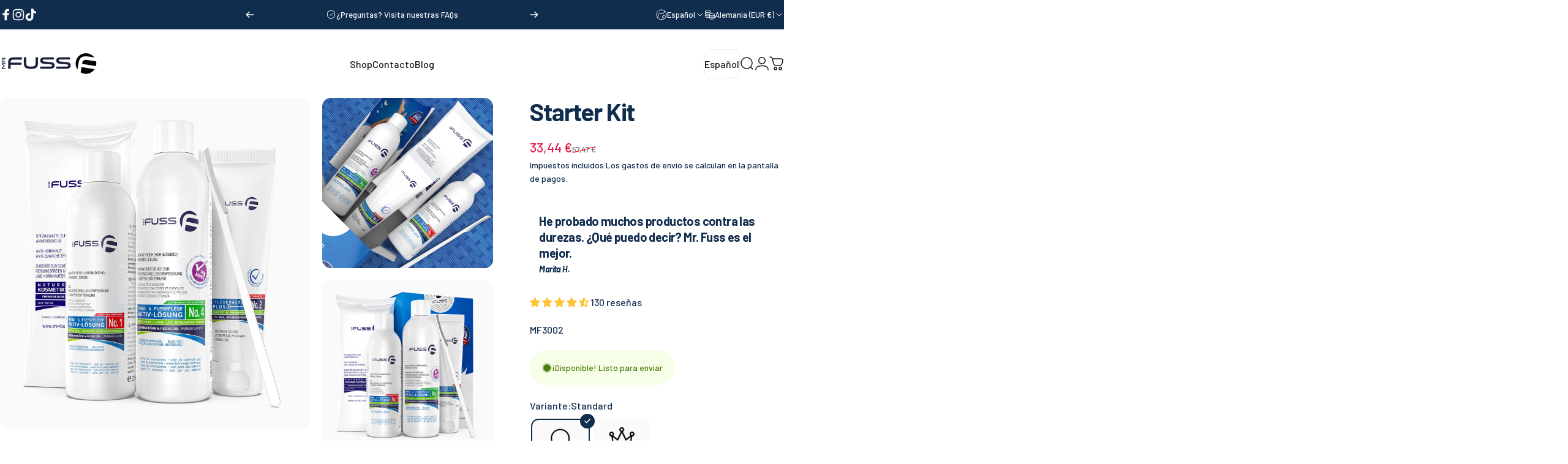

--- FILE ---
content_type: text/html; charset=utf-8
request_url: https://mr-fuss.com/es/products/starter-kit
body_size: 90721
content:
<!doctype html>
<html class="no-js" lang="es" dir="ltr">
  <head>
 
<meta charset="utf-8">
    <meta http-equiv="X-UA-Compatible" content="IE=edge,chrome=1">
    <meta name="viewport" content="width=device-width,initial-scale=1">
    <meta name="theme-color" content="#00a319">
    <link rel="canonical" href="https://mr-fuss.com/es/products/starter-kit">
    <link rel="preconnect" href="https://cdn.shopify.com" crossorigin>
    <link rel="preconnect" href="https://fonts.shopifycdn.com" crossorigin>
    
    <link rel="dns-prefetch" href="https://ajax.googleapis.com">
    <link rel="dns-prefetch" href="https://maps.googleapis.com">
    <link rel="dns-prefetch" href="https://maps.gstatic.com">
    
<link rel="shortcut icon" href="//mr-fuss.com/cdn/shop/files/mr-fuss-favicon.png?crop=center&height=32&v=1707934784&width=32" type="image/png" /><title>Starter Kit &ndash;  Mr. Fuss Shop</title><meta name="description" content="¿Quieres dejar de lijar tus pies en el cuidado de los pies? No hay problema, porque con el Starter Kit de Mr. Fuss comienzas como un profesional. ¡Descubre más!">
<meta property="og:site_name" content=" Mr. Fuss Shop">
<meta property="og:url" content="https://mr-fuss.com/es/products/starter-kit">
<meta property="og:title" content="Starter Kit">
<meta property="og:type" content="product">
<meta property="og:description" content="¿Quieres dejar de lijar tus pies en el cuidado de los pies? No hay problema, porque con el Starter Kit de Mr. Fuss comienzas como un profesional. ¡Descubre más!"><meta property="og:price:amount" content="33,44">
  <meta property="og:price:currency" content="EUR"><meta property="og:image" content="http://mr-fuss.com/cdn/shop/files/MF3002.1183b.jpg?v=1744035937">
  <meta property="og:image:secure_url" content="https://mr-fuss.com/cdn/shop/files/MF3002.1183b.jpg?v=1744035937">
  <meta property="og:image:width" content="1600">
  <meta property="og:image:height" content="1600"><meta name="twitter:site" content="@">
<meta name="twitter:card" content="summary_large_image">
<meta name="twitter:title" content="Starter Kit">
<meta name="twitter:description" content="¿Quieres dejar de lijar tus pies en el cuidado de los pies? No hay problema, porque con el Starter Kit de Mr. Fuss comienzas como un profesional. ¡Descubre más!">
<style>@font-face {
  font-family: Barlow;
  font-weight: 500;
  font-style: normal;
  font-display: swap;
  src: url("//mr-fuss.com/cdn/fonts/barlow/barlow_n5.a193a1990790eba0cc5cca569d23799830e90f07.woff2") format("woff2"),
       url("//mr-fuss.com/cdn/fonts/barlow/barlow_n5.ae31c82169b1dc0715609b8cc6a610b917808358.woff") format("woff");
}
@font-face {
  font-family: Barlow;
  font-weight: 500;
  font-style: normal;
  font-display: swap;
  src: url("//mr-fuss.com/cdn/fonts/barlow/barlow_n5.a193a1990790eba0cc5cca569d23799830e90f07.woff2") format("woff2"),
       url("//mr-fuss.com/cdn/fonts/barlow/barlow_n5.ae31c82169b1dc0715609b8cc6a610b917808358.woff") format("woff");
}
@font-face {
  font-family: Barlow;
  font-weight: 700;
  font-style: normal;
  font-display: swap;
  src: url("//mr-fuss.com/cdn/fonts/barlow/barlow_n7.691d1d11f150e857dcbc1c10ef03d825bc378d81.woff2") format("woff2"),
       url("//mr-fuss.com/cdn/fonts/barlow/barlow_n7.4fdbb1cb7da0e2c2f88492243ffa2b4f91924840.woff") format("woff");
}
@font-face {
  font-family: Barlow;
  font-weight: 500;
  font-style: italic;
  font-display: swap;
  src: url("//mr-fuss.com/cdn/fonts/barlow/barlow_i5.714d58286997b65cd479af615cfa9bb0a117a573.woff2") format("woff2"),
       url("//mr-fuss.com/cdn/fonts/barlow/barlow_i5.0120f77e6447d3b5df4bbec8ad8c2d029d87fb21.woff") format("woff");
}
@font-face {
  font-family: Barlow;
  font-weight: 700;
  font-style: italic;
  font-display: swap;
  src: url("//mr-fuss.com/cdn/fonts/barlow/barlow_i7.50e19d6cc2ba5146fa437a5a7443c76d5d730103.woff2") format("woff2"),
       url("//mr-fuss.com/cdn/fonts/barlow/barlow_i7.47e9f98f1b094d912e6fd631cc3fe93d9f40964f.woff") format("woff");
}
:root {
    /*! General */
    --color-base-text: 17 45 78;
    --color-base-highlight: 255 221 191;
    --color-base-background: 255 255 255;
    --color-base-button: 0 163 25;
    --color-base-button-gradient: #00a319;
    --color-base-button-text: 255 255 255;
    --color-keyboard-focus: 11 97 205;
    --color-shadow: 168 232 226;
    --color-price: 23 23 23;
    --color-sale-price: 225 29 72;
    --color-sale-tag: 225 29 72;
    --color-sale-tag-text: 255 255 255;
    --color-rating: 245 158 11;
    --color-placeholder: 250 250 250;
    --color-success-text: 77 124 15;
    --color-success-background: 247 254 231;
    --color-error-text: 190 18 60;
    --color-error-background: 255 241 242;
    --color-info-text: 180 83 9;
    --color-info-background: 255 251 235;
    
    /*! Menu and drawers */
    --color-drawer-text: 17 45 78;
    --color-drawer-background: 255 255 255;
    --color-drawer-button-background: 0 163 25;
    --color-drawer-button-gradient: #00a319;
    --color-drawer-button-text: 255 255 255;
    --color-drawer-overlay: 23 23 23;

    /*! Product card */
    --card-radius: var(--rounded-card);
    --card-border-width: 0.0rem;
    --card-border-opacity: 0.0;
    --card-shadow-opacity: 0.1;
    --card-shadow-horizontal-offset: 0.0rem;
    --card-shadow-vertical-offset: 0.0rem;

    /*! Buttons */
    --buttons-radius: var(--rounded-button);
    --buttons-border-width: 2px;
    --buttons-border-opacity: 1.0;
    --buttons-shadow-opacity: 0.0;
    --buttons-shadow-horizontal-offset: 0px;
    --buttons-shadow-vertical-offset: 0px;

    /*! Inputs */
    --inputs-radius: var(--rounded-input);
    --inputs-border-width: 0px;
    --inputs-border-opacity: 0.65;

    /*! Spacing */
    --sp-0d5: 0.125rem;
    --sp-1: 0.25rem;
    --sp-1d5: 0.375rem;
    --sp-2: 0.5rem;
    --sp-2d5: 0.625rem;
    --sp-3: 0.75rem;
    --sp-3d5: 0.875rem;
    --sp-4: 1rem;
    --sp-4d5: 1.125rem;
    --sp-5: 1.25rem;
    --sp-5d5: 1.375rem;
    --sp-6: 1.5rem;
    --sp-6d5: 1.625rem;
    --sp-7: 1.75rem;
    --sp-7d5: 1.875rem;
    --sp-8: 2rem;
    --sp-8d5: 2.125rem;
    --sp-9: 2.25rem;
    --sp-9d5: 2.375rem;
    --sp-10: 2.5rem;
    --sp-10d5: 2.625rem;
    --sp-11: 2.75rem;
    --sp-12: 3rem;
    --sp-13: 3.25rem;
    --sp-14: 3.5rem;
    --sp-15: 3.875rem;
    --sp-16: 4rem;
    --sp-18: 4.5rem;
    --sp-20: 5rem;
    --sp-23: 5.625rem;
    --sp-24: 6rem;
    --sp-28: 7rem;
    --sp-32: 8rem;
    --sp-36: 9rem;
    --sp-40: 10rem;
    --sp-44: 11rem;
    --sp-48: 12rem;
    --sp-52: 13rem;
    --sp-56: 14rem;
    --sp-60: 15rem;
    --sp-64: 16rem;
    --sp-68: 17rem;
    --sp-72: 18rem;
    --sp-80: 20rem;
    --sp-96: 24rem;
    --sp-100: 32rem;

    /*! Font family */
    --font-heading-family: Barlow, sans-serif;
    --font-heading-style: normal;
    --font-heading-weight: 700;
    --font-heading-line-height: 1;
    --font-heading-letter-spacing: -0.03em;
    

    --font-body-family: Barlow, sans-serif;
    --font-body-style: normal;
    --font-body-weight: 500;
    --font-body-line-height: 1.2;
    --font-body-letter-spacing: 0.0em;

    --font-navigation-family: var(--font-body-family);
    --font-navigation-size: clamp(0.875rem, 0.748rem + 0.3174vw, 1.125rem);
    --font-navigation-weight: 500;
    

    --font-button-family: var(--font-body-family);
    --font-button-size: clamp(0.875rem, 0.8115rem + 0.1587vw, 1.0rem);
    --font-button-weight: 500;
    

    --font-product-family: var(--font-body-family);
    --font-product-size: clamp(1.0rem, 0.873rem + 0.3175vw, 1.25rem);
    --font-product-weight: 500;
    

    /*! Font size */
    --text-3xs: 0.625rem;
    --text-2xs: 0.6875rem;
    --text-xs: 0.75rem;
    --text-2sm: 0.8125rem;
    --text-sm: 0.875rem;
    --text-base: 1.0rem;
    --text-lg: 1.125rem;
    --text-xl: 1.25rem;
    --text-2xl: 1.5rem;
    --text-3xl: 1.875rem;
    --text-4xl: 2.25rem;
    --text-5xl: 3.0rem;
    --text-6xl: 3.75rem;
    --text-7xl: 4.5rem;
    --text-8xl: 6.0rem;

    /*! Layout */
    --page-width: 1280px;
    --gap-padding: clamp(var(--sp-5), 2.526vw, var(--sp-12));
    --grid-gap: clamp(40px, 20vw, 60px);
    --page-padding: var(--sp-5);
    --page-container: min(calc(100vw - var(--scrollbar-width, 0px) - var(--page-padding) * 2), var(--page-width));
    --rounded-button: 0.75rem;
    --rounded-input: 0.75rem;
    --rounded-card: clamp(var(--sp-2d5), 1.053vw, var(--sp-5));
    --rounded-block: clamp(var(--sp-2d5), 1.053vw, var(--sp-5));

    /*! Other */
    --icon-weight: 1.5px;
  }

  @media screen and (min-width: 1024px) {
    :root {
      --page-padding: var(--sp-9);
    }
  }

  @media screen and (min-width: 1280px) {
    :root {
      --gap-padding: var(--sp-12);
      --page-padding: var(--sp-12);
      --page-container: min(calc(100vw - var(--scrollbar-width, 0px) - var(--page-padding) * 2), max(var(--page-width), 1280px));
    }
  }

  @media screen and (min-width: 1536px) {
    :root {
      --page-padding: max(var(--sp-12), 50vw - var(--scrollbar-width, 0px)/2 - var(--page-width)/2);
    }
  }
</style>
  <link rel="preload" as="font" href="//mr-fuss.com/cdn/fonts/barlow/barlow_n5.a193a1990790eba0cc5cca569d23799830e90f07.woff2" type="font/woff2" crossorigin>
  

  <link rel="preload" as="font" href="//mr-fuss.com/cdn/fonts/barlow/barlow_n7.691d1d11f150e857dcbc1c10ef03d825bc378d81.woff2" type="font/woff2" crossorigin>
  
<link href="//mr-fuss.com/cdn/shop/t/55/assets/theme.css?v=176452872764765750631753187320" rel="stylesheet" type="text/css" media="all" /><link rel="stylesheet" href="//mr-fuss.com/cdn/shop/t/55/assets/apps.css?v=162097722211979372921753187320" media="print" fetchpriority="low" onload="this.media='all'">

    <script>window.performance && window.performance.mark && window.performance.mark('shopify.content_for_header.start');</script><meta name="facebook-domain-verification" content="vihjscnrg9kw74kppto7qj2f7cr2xv">
<meta id="shopify-digital-wallet" name="shopify-digital-wallet" content="/75941642578/digital_wallets/dialog">
<meta name="shopify-checkout-api-token" content="fcec295a65e87f3ef213da889861c57a">
<meta id="in-context-paypal-metadata" data-shop-id="75941642578" data-venmo-supported="false" data-environment="production" data-locale="es_ES" data-paypal-v4="true" data-currency="EUR">
<link rel="alternate" hreflang="x-default" href="https://mr-fuss.com/products/starter-kit">
<link rel="alternate" hreflang="de" href="https://mr-fuss.com/products/starter-kit">
<link rel="alternate" hreflang="en" href="https://mr-fuss.com/en/products/starter-kit">
<link rel="alternate" hreflang="fr" href="https://mr-fuss.com/fr/products/starter-kit">
<link rel="alternate" hreflang="es" href="https://mr-fuss.com/es/products/starter-kit">
<link rel="alternate" hreflang="it" href="https://mr-fuss.com/it/products/starter-kit">
<link rel="alternate" type="application/json+oembed" href="https://mr-fuss.com/es/products/starter-kit.oembed">
<script async="async" src="/checkouts/internal/preloads.js?locale=es-DE"></script>
<link rel="preconnect" href="https://shop.app" crossorigin="anonymous">
<script async="async" src="https://shop.app/checkouts/internal/preloads.js?locale=es-DE&shop_id=75941642578" crossorigin="anonymous"></script>
<script id="apple-pay-shop-capabilities" type="application/json">{"shopId":75941642578,"countryCode":"DE","currencyCode":"EUR","merchantCapabilities":["supports3DS"],"merchantId":"gid:\/\/shopify\/Shop\/75941642578","merchantName":" Mr. Fuss Shop","requiredBillingContactFields":["postalAddress","email","phone"],"requiredShippingContactFields":["postalAddress","email","phone"],"shippingType":"shipping","supportedNetworks":["visa","maestro","masterCard","amex"],"total":{"type":"pending","label":" Mr. Fuss Shop","amount":"1.00"},"shopifyPaymentsEnabled":true,"supportsSubscriptions":true}</script>
<script id="shopify-features" type="application/json">{"accessToken":"fcec295a65e87f3ef213da889861c57a","betas":["rich-media-storefront-analytics"],"domain":"mr-fuss.com","predictiveSearch":true,"shopId":75941642578,"locale":"es"}</script>
<script>var Shopify = Shopify || {};
Shopify.shop = "0675b5.myshopify.com";
Shopify.locale = "es";
Shopify.currency = {"active":"EUR","rate":"1.0"};
Shopify.country = "DE";
Shopify.theme = {"name":"Concept - v4.3.0","id":184794579282,"schema_name":"Concept","schema_version":"4.3.0","theme_store_id":2412,"role":"main"};
Shopify.theme.handle = "null";
Shopify.theme.style = {"id":null,"handle":null};
Shopify.cdnHost = "mr-fuss.com/cdn";
Shopify.routes = Shopify.routes || {};
Shopify.routes.root = "/es/";</script>
<script type="module">!function(o){(o.Shopify=o.Shopify||{}).modules=!0}(window);</script>
<script>!function(o){function n(){var o=[];function n(){o.push(Array.prototype.slice.apply(arguments))}return n.q=o,n}var t=o.Shopify=o.Shopify||{};t.loadFeatures=n(),t.autoloadFeatures=n()}(window);</script>
<script>
  window.ShopifyPay = window.ShopifyPay || {};
  window.ShopifyPay.apiHost = "shop.app\/pay";
  window.ShopifyPay.redirectState = null;
</script>
<script id="shop-js-analytics" type="application/json">{"pageType":"product"}</script>
<script defer="defer" async type="module" src="//mr-fuss.com/cdn/shopifycloud/shop-js/modules/v2/client.init-shop-cart-sync_BFpxDrjM.es.esm.js"></script>
<script defer="defer" async type="module" src="//mr-fuss.com/cdn/shopifycloud/shop-js/modules/v2/chunk.common_CnP21gUX.esm.js"></script>
<script defer="defer" async type="module" src="//mr-fuss.com/cdn/shopifycloud/shop-js/modules/v2/chunk.modal_D61HrJrg.esm.js"></script>
<script type="module">
  await import("//mr-fuss.com/cdn/shopifycloud/shop-js/modules/v2/client.init-shop-cart-sync_BFpxDrjM.es.esm.js");
await import("//mr-fuss.com/cdn/shopifycloud/shop-js/modules/v2/chunk.common_CnP21gUX.esm.js");
await import("//mr-fuss.com/cdn/shopifycloud/shop-js/modules/v2/chunk.modal_D61HrJrg.esm.js");

  window.Shopify.SignInWithShop?.initShopCartSync?.({"fedCMEnabled":true,"windoidEnabled":true});

</script>
<script>
  window.Shopify = window.Shopify || {};
  if (!window.Shopify.featureAssets) window.Shopify.featureAssets = {};
  window.Shopify.featureAssets['shop-js'] = {"shop-cart-sync":["modules/v2/client.shop-cart-sync_DunGk5rn.es.esm.js","modules/v2/chunk.common_CnP21gUX.esm.js","modules/v2/chunk.modal_D61HrJrg.esm.js"],"init-fed-cm":["modules/v2/client.init-fed-cm_Bhr0vd71.es.esm.js","modules/v2/chunk.common_CnP21gUX.esm.js","modules/v2/chunk.modal_D61HrJrg.esm.js"],"init-shop-email-lookup-coordinator":["modules/v2/client.init-shop-email-lookup-coordinator_Cgf-1HKc.es.esm.js","modules/v2/chunk.common_CnP21gUX.esm.js","modules/v2/chunk.modal_D61HrJrg.esm.js"],"init-windoid":["modules/v2/client.init-windoid_RKlvBm7f.es.esm.js","modules/v2/chunk.common_CnP21gUX.esm.js","modules/v2/chunk.modal_D61HrJrg.esm.js"],"shop-button":["modules/v2/client.shop-button_DcwUN_L_.es.esm.js","modules/v2/chunk.common_CnP21gUX.esm.js","modules/v2/chunk.modal_D61HrJrg.esm.js"],"shop-cash-offers":["modules/v2/client.shop-cash-offers_zT3TeJrS.es.esm.js","modules/v2/chunk.common_CnP21gUX.esm.js","modules/v2/chunk.modal_D61HrJrg.esm.js"],"shop-toast-manager":["modules/v2/client.shop-toast-manager_Dhsh6ZDd.es.esm.js","modules/v2/chunk.common_CnP21gUX.esm.js","modules/v2/chunk.modal_D61HrJrg.esm.js"],"init-shop-cart-sync":["modules/v2/client.init-shop-cart-sync_BFpxDrjM.es.esm.js","modules/v2/chunk.common_CnP21gUX.esm.js","modules/v2/chunk.modal_D61HrJrg.esm.js"],"init-customer-accounts-sign-up":["modules/v2/client.init-customer-accounts-sign-up__zAQf6yH.es.esm.js","modules/v2/client.shop-login-button_DmGuuAqh.es.esm.js","modules/v2/chunk.common_CnP21gUX.esm.js","modules/v2/chunk.modal_D61HrJrg.esm.js"],"pay-button":["modules/v2/client.pay-button_BSqAUYU_.es.esm.js","modules/v2/chunk.common_CnP21gUX.esm.js","modules/v2/chunk.modal_D61HrJrg.esm.js"],"init-customer-accounts":["modules/v2/client.init-customer-accounts_BUX2wPcc.es.esm.js","modules/v2/client.shop-login-button_DmGuuAqh.es.esm.js","modules/v2/chunk.common_CnP21gUX.esm.js","modules/v2/chunk.modal_D61HrJrg.esm.js"],"avatar":["modules/v2/client.avatar_BTnouDA3.es.esm.js"],"init-shop-for-new-customer-accounts":["modules/v2/client.init-shop-for-new-customer-accounts_C3NVS8-R.es.esm.js","modules/v2/client.shop-login-button_DmGuuAqh.es.esm.js","modules/v2/chunk.common_CnP21gUX.esm.js","modules/v2/chunk.modal_D61HrJrg.esm.js"],"shop-follow-button":["modules/v2/client.shop-follow-button_BoBKYaAK.es.esm.js","modules/v2/chunk.common_CnP21gUX.esm.js","modules/v2/chunk.modal_D61HrJrg.esm.js"],"checkout-modal":["modules/v2/client.checkout-modal_BzXpoShc.es.esm.js","modules/v2/chunk.common_CnP21gUX.esm.js","modules/v2/chunk.modal_D61HrJrg.esm.js"],"shop-login-button":["modules/v2/client.shop-login-button_DmGuuAqh.es.esm.js","modules/v2/chunk.common_CnP21gUX.esm.js","modules/v2/chunk.modal_D61HrJrg.esm.js"],"lead-capture":["modules/v2/client.lead-capture_ClopgrIx.es.esm.js","modules/v2/chunk.common_CnP21gUX.esm.js","modules/v2/chunk.modal_D61HrJrg.esm.js"],"shop-login":["modules/v2/client.shop-login_DQ0hrHfi.es.esm.js","modules/v2/chunk.common_CnP21gUX.esm.js","modules/v2/chunk.modal_D61HrJrg.esm.js"],"payment-terms":["modules/v2/client.payment-terms_Bawo8ezy.es.esm.js","modules/v2/chunk.common_CnP21gUX.esm.js","modules/v2/chunk.modal_D61HrJrg.esm.js"]};
</script>
<script>(function() {
  var isLoaded = false;
  function asyncLoad() {
    if (isLoaded) return;
    isLoaded = true;
    var urls = ["https:\/\/cdn-app.sealsubscriptions.com\/shopify\/public\/js\/sealsubscriptions.js?shop=0675b5.myshopify.com"];
    for (var i = 0; i < urls.length; i++) {
      var s = document.createElement('script');
      s.type = 'text/javascript';
      s.async = true;
      s.src = urls[i];
      var x = document.getElementsByTagName('script')[0];
      x.parentNode.insertBefore(s, x);
    }
  };
  if(window.attachEvent) {
    window.attachEvent('onload', asyncLoad);
  } else {
    window.addEventListener('load', asyncLoad, false);
  }
})();</script>
<script id="__st">var __st={"a":75941642578,"offset":3600,"reqid":"00826373-08c4-4412-a1cf-a299ea6af25e-1769817614","pageurl":"mr-fuss.com\/es\/products\/starter-kit","u":"93ebf2f4a467","p":"product","rtyp":"product","rid":8801126285650};</script>
<script>window.ShopifyPaypalV4VisibilityTracking = true;</script>
<script id="captcha-bootstrap">!function(){'use strict';const t='contact',e='account',n='new_comment',o=[[t,t],['blogs',n],['comments',n],[t,'customer']],c=[[e,'customer_login'],[e,'guest_login'],[e,'recover_customer_password'],[e,'create_customer']],r=t=>t.map((([t,e])=>`form[action*='/${t}']:not([data-nocaptcha='true']) input[name='form_type'][value='${e}']`)).join(','),a=t=>()=>t?[...document.querySelectorAll(t)].map((t=>t.form)):[];function s(){const t=[...o],e=r(t);return a(e)}const i='password',u='form_key',d=['recaptcha-v3-token','g-recaptcha-response','h-captcha-response',i],f=()=>{try{return window.sessionStorage}catch{return}},m='__shopify_v',_=t=>t.elements[u];function p(t,e,n=!1){try{const o=window.sessionStorage,c=JSON.parse(o.getItem(e)),{data:r}=function(t){const{data:e,action:n}=t;return t[m]||n?{data:e,action:n}:{data:t,action:n}}(c);for(const[e,n]of Object.entries(r))t.elements[e]&&(t.elements[e].value=n);n&&o.removeItem(e)}catch(o){console.error('form repopulation failed',{error:o})}}const l='form_type',E='cptcha';function T(t){t.dataset[E]=!0}const w=window,h=w.document,L='Shopify',v='ce_forms',y='captcha';let A=!1;((t,e)=>{const n=(g='f06e6c50-85a8-45c8-87d0-21a2b65856fe',I='https://cdn.shopify.com/shopifycloud/storefront-forms-hcaptcha/ce_storefront_forms_captcha_hcaptcha.v1.5.2.iife.js',D={infoText:'Protegido por hCaptcha',privacyText:'Privacidad',termsText:'Términos'},(t,e,n)=>{const o=w[L][v],c=o.bindForm;if(c)return c(t,g,e,D).then(n);var r;o.q.push([[t,g,e,D],n]),r=I,A||(h.body.append(Object.assign(h.createElement('script'),{id:'captcha-provider',async:!0,src:r})),A=!0)});var g,I,D;w[L]=w[L]||{},w[L][v]=w[L][v]||{},w[L][v].q=[],w[L][y]=w[L][y]||{},w[L][y].protect=function(t,e){n(t,void 0,e),T(t)},Object.freeze(w[L][y]),function(t,e,n,w,h,L){const[v,y,A,g]=function(t,e,n){const i=e?o:[],u=t?c:[],d=[...i,...u],f=r(d),m=r(i),_=r(d.filter((([t,e])=>n.includes(e))));return[a(f),a(m),a(_),s()]}(w,h,L),I=t=>{const e=t.target;return e instanceof HTMLFormElement?e:e&&e.form},D=t=>v().includes(t);t.addEventListener('submit',(t=>{const e=I(t);if(!e)return;const n=D(e)&&!e.dataset.hcaptchaBound&&!e.dataset.recaptchaBound,o=_(e),c=g().includes(e)&&(!o||!o.value);(n||c)&&t.preventDefault(),c&&!n&&(function(t){try{if(!f())return;!function(t){const e=f();if(!e)return;const n=_(t);if(!n)return;const o=n.value;o&&e.removeItem(o)}(t);const e=Array.from(Array(32),(()=>Math.random().toString(36)[2])).join('');!function(t,e){_(t)||t.append(Object.assign(document.createElement('input'),{type:'hidden',name:u})),t.elements[u].value=e}(t,e),function(t,e){const n=f();if(!n)return;const o=[...t.querySelectorAll(`input[type='${i}']`)].map((({name:t})=>t)),c=[...d,...o],r={};for(const[a,s]of new FormData(t).entries())c.includes(a)||(r[a]=s);n.setItem(e,JSON.stringify({[m]:1,action:t.action,data:r}))}(t,e)}catch(e){console.error('failed to persist form',e)}}(e),e.submit())}));const S=(t,e)=>{t&&!t.dataset[E]&&(n(t,e.some((e=>e===t))),T(t))};for(const o of['focusin','change'])t.addEventListener(o,(t=>{const e=I(t);D(e)&&S(e,y())}));const B=e.get('form_key'),M=e.get(l),P=B&&M;t.addEventListener('DOMContentLoaded',(()=>{const t=y();if(P)for(const e of t)e.elements[l].value===M&&p(e,B);[...new Set([...A(),...v().filter((t=>'true'===t.dataset.shopifyCaptcha))])].forEach((e=>S(e,t)))}))}(h,new URLSearchParams(w.location.search),n,t,e,['guest_login'])})(!1,!0)}();</script>
<script integrity="sha256-4kQ18oKyAcykRKYeNunJcIwy7WH5gtpwJnB7kiuLZ1E=" data-source-attribution="shopify.loadfeatures" defer="defer" src="//mr-fuss.com/cdn/shopifycloud/storefront/assets/storefront/load_feature-a0a9edcb.js" crossorigin="anonymous"></script>
<script crossorigin="anonymous" defer="defer" src="//mr-fuss.com/cdn/shopifycloud/storefront/assets/shopify_pay/storefront-65b4c6d7.js?v=20250812"></script>
<script data-source-attribution="shopify.dynamic_checkout.dynamic.init">var Shopify=Shopify||{};Shopify.PaymentButton=Shopify.PaymentButton||{isStorefrontPortableWallets:!0,init:function(){window.Shopify.PaymentButton.init=function(){};var t=document.createElement("script");t.src="https://mr-fuss.com/cdn/shopifycloud/portable-wallets/latest/portable-wallets.es.js",t.type="module",document.head.appendChild(t)}};
</script>
<script data-source-attribution="shopify.dynamic_checkout.buyer_consent">
  function portableWalletsHideBuyerConsent(e){var t=document.getElementById("shopify-buyer-consent"),n=document.getElementById("shopify-subscription-policy-button");t&&n&&(t.classList.add("hidden"),t.setAttribute("aria-hidden","true"),n.removeEventListener("click",e))}function portableWalletsShowBuyerConsent(e){var t=document.getElementById("shopify-buyer-consent"),n=document.getElementById("shopify-subscription-policy-button");t&&n&&(t.classList.remove("hidden"),t.removeAttribute("aria-hidden"),n.addEventListener("click",e))}window.Shopify?.PaymentButton&&(window.Shopify.PaymentButton.hideBuyerConsent=portableWalletsHideBuyerConsent,window.Shopify.PaymentButton.showBuyerConsent=portableWalletsShowBuyerConsent);
</script>
<script data-source-attribution="shopify.dynamic_checkout.cart.bootstrap">document.addEventListener("DOMContentLoaded",(function(){function t(){return document.querySelector("shopify-accelerated-checkout-cart, shopify-accelerated-checkout")}if(t())Shopify.PaymentButton.init();else{new MutationObserver((function(e,n){t()&&(Shopify.PaymentButton.init(),n.disconnect())})).observe(document.body,{childList:!0,subtree:!0})}}));
</script>
<link id="shopify-accelerated-checkout-styles" rel="stylesheet" media="screen" href="https://mr-fuss.com/cdn/shopifycloud/portable-wallets/latest/accelerated-checkout-backwards-compat.css" crossorigin="anonymous">
<style id="shopify-accelerated-checkout-cart">
        #shopify-buyer-consent {
  margin-top: 1em;
  display: inline-block;
  width: 100%;
}

#shopify-buyer-consent.hidden {
  display: none;
}

#shopify-subscription-policy-button {
  background: none;
  border: none;
  padding: 0;
  text-decoration: underline;
  font-size: inherit;
  cursor: pointer;
}

#shopify-subscription-policy-button::before {
  box-shadow: none;
}

      </style>

<script>window.performance && window.performance.mark && window.performance.mark('shopify.content_for_header.end');</script>

    <script src="//mr-fuss.com/cdn/shop/t/55/assets/vendor.js?v=83836565987576270061753187320" defer="defer"></script>
    <script src="//mr-fuss.com/cdn/shop/t/55/assets/theme.js?v=137958394707155981401753187320" defer="defer"></script><script src="//mr-fuss.com/cdn/shop/t/55/assets/tab-attention.js?v=67915533078656033861753187320" defer="defer"></script><script>
  document.documentElement.classList.replace('no-js', 'js');

  window.theme = window.theme || {};
  theme.routes = {
    shop_url: 'https://mr-fuss.com',
    root_url: '/es',
    cart_url: '/es/cart',
    cart_add_url: '/es/cart/add',
    cart_change_url: '/es/cart/change',
    cart_update_url: '/es/cart/update',
    search_url: '/es/search',
    predictive_search_url: '/es/search/suggest'
  };

  theme.variantStrings = {
    preOrder: "Hacer un pedido",
    addToCart: "Agregar al carrito",
    soldOut: "Agotado",
    unavailable: "No disponible",
    addToBundle: "Añadir al paquete",
    backInStock: "Avísame cuando esté disponible"
  };

  theme.shippingCalculatorStrings = {
    error: "Se han producido uno o más errores al recuperar las tarifas de envío:",
    notFound: "Lo sentimos, no realizamos envíos a tu dirección.",
    oneResult: "Hay una tarifa de envío para tu dirección:",
    multipleResults: "Hay varias tarifas de envío para tu dirección:"
  };

  theme.discountStrings = {
    error: "El código de descuento no se puede aplicar a tu carrito",
    shippingError: "Los descuentos de envío se muestran en la pantalla de pago tras agregar una dirección"
  };

  theme.recipientFormStrings = {
    expanded: "Formulario del destinatario de la tarjeta de regalo expandido",
    collapsed: "Formulario del destinatario de tarjeta de regalo contraído"
  };

  theme.quickOrderListStrings = {
    itemsAdded: "[quantity] artículos agregados",
    itemAdded: "[quantity] artículo agregado",
    itemsRemoved: "[quantity] artículos eliminados",
    itemRemoved: "[quantity] artículo eliminado",
    viewCart: "Ver carrito",
    each: "[money]\/unidad",
    minError: "Este artículo tiene un mínimo de [min].",
    maxError: "Este artículo tiene un máximo de [max].",
    stepError: "Solo puedes agregar este artículo en incrementos de [step]"
  };

  theme.cartStrings = {
    error: "Hubo un error al actualizar tu carrito de compra. Inténtalo de nuevo.",
    quantityError: "Solo puedes agregar [quantity] de este artículo a tu carrito."
  };

  theme.dateStrings = {
    d: "d",
    day: "Día",
    days: "Días",
    h: "h",
    hour: "Hora",
    hours: "Horas",
    m: "m",
    minute: "Minuto",
    minutes: "Minutos",
    s: "s",
    second: "Segundo",
    seconds: "Segundos"
  };theme.tabAttentionStrings = {
      firstMessage: "¿Nos has olvidado?",
      nextMessage: "¡Todavía estamos aquí!",
      messageDelay: 3
    };theme.strings = {
    recentlyViewedEmpty: "Los productos vistos recientemente están vacíos.",
    close: "Cerrar",
    next: "Siguiente",
    previous: "Anterior",
    qrImageAlt: "Código QR: escanea para canjear la tarjeta de regalo"
  };

  theme.settings = {
    moneyFormat: "{{amount_with_comma_separator}} €",
    moneyWithCurrencyFormat: "€{{amount_with_comma_separator}} EUR",
    currencyCodeEnabled: false,
    externalLinksNewTab: false,
    cartType: "page",
    isCartTemplate: false,
    pswpModule: "\/\/mr-fuss.com\/cdn\/shop\/t\/55\/assets\/photoswipe.min.js?v=41760041872977459911753187320",
    themeName: 'Concept',
    themeVersion: '4.3.0',
    agencyId: ''
  };// We save the product ID in local storage to be eventually used for recently viewed section
    try {
      const recentlyViewedProducts = new Set(JSON.parse(window.localStorage.getItem(`${theme.settings.themeName}:recently-viewed`) || '[]'));

      recentlyViewedProducts.delete(8801126285650); // Delete first to re-move the product
      recentlyViewedProducts.add(8801126285650);

      window.localStorage.setItem(`${theme.settings.themeName}:recently-viewed`, JSON.stringify(Array.from(recentlyViewedProducts.values()).reverse()));
    } catch (e) {
      // Safari in private mode does not allow setting item, we silently fail
    }</script>
<link href="//mr-fuss.com/cdn/shop/t/55/assets/custom-styles.css?v=61333062695888395911753190631" rel="stylesheet" type="text/css" media="all" />
  

<!-- Klaviyo integration script from Consentmo GDPR app -->
    <script id="consentmo-klaviyo-integration-script">
      function checkConsentForKlaviyo(isMarketingEnabled) {
        if (isMarketingEnabled) {
          console.log('exec klaviyo');
          document.cookie = "__kla_off=;expires=Thu, 01 Jan 1970 00:00:00 GMT";
        } else {
          console.log('blocked klaviyo');
          document.cookie = "__kla_off=true"; 
        }
      }

      document.addEventListener('consentmoSignal_onLoad', function(eventData) {
        const csmLoadSignal = eventData.detail || {isActive:false};

        if (!csmLoadSignal.isActive) {
          checkConsentForKlaviyo(true);
        } else {
          document.addEventListener('consentmoSignal', function(event) {
            const csmPreferences = event.detail.preferences;
            checkConsentForKlaviyo(csmPreferences.marketing);
          });
        }
      });
    </script>
<!-- Microsoft Clarity integration script Consentmo -->
<!-- Microsoft Clarity integration script from Consentmo GDPR Compliance App -->
<script id="consentmo-clarity-integration">
  let isClarityScriptExecuted = false;
  function executeClarity() {
    if (!isClarityScriptExecuted) {
      // // The content of Microsoft Clarity script goes here
(function(c,l,a,r,i,t,y){
        c[a]=c[a]||function(){(c[a].q=c[a].q||[]).push(arguments)};
        t=l.createElement(r);t.async=1;t.src="https://www.clarity.ms/tag/"+i;
        y=l.getElementsByTagName(r)[0];y.parentNode.insertBefore(t,y);
    })(window, document, "clarity", "script", "snckzm7b8f");
      isClarityScriptExecuted = true;
    }
  }

  document.addEventListener('consentmoSignal_onLoad', function(eventData) {
    const csmLoadSignal = eventData.detail || { isActive: false };
    if (!csmLoadSignal.isActive) {
      executeClarity();
    } else {
      document.addEventListener('consentmoSignal', function(event) {
        const csmSignal = event.detail;
        const csmPreferences = csmSignal.preferences;
        if (csmPreferences.analytics && csmPreferences.marketing && csmPreferences.functionality) {
          executeClarity();
        }
      });
    }
  });
</script>
  <!-- BEGIN app block: shopify://apps/consentmo-gdpr/blocks/gdpr_cookie_consent/4fbe573f-a377-4fea-9801-3ee0858cae41 -->


<!-- END app block --><!-- BEGIN app block: shopify://apps/stape-conversion-tracking/blocks/gtm/7e13c847-7971-409d-8fe0-29ec14d5f048 --><script>
  window.lsData = {};
  window.dataLayer = window.dataLayer || [];
  window.addEventListener("message", (event) => {
    if (event.data?.event) {
      window.dataLayer.push(event.data);
    }
  });
  window.dataShopStape = {
    shop: "mr-fuss.com",
    shopId: "75941642578",
  }
</script>

<!-- END app block --><!-- BEGIN app block: shopify://apps/judge-me-reviews/blocks/judgeme_core/61ccd3b1-a9f2-4160-9fe9-4fec8413e5d8 --><!-- Start of Judge.me Core -->






<link rel="dns-prefetch" href="https://cdnwidget.judge.me">
<link rel="dns-prefetch" href="https://cdn.judge.me">
<link rel="dns-prefetch" href="https://cdn1.judge.me">
<link rel="dns-prefetch" href="https://api.judge.me">

<script data-cfasync='false' class='jdgm-settings-script'>window.jdgmSettings={"pagination":5,"disable_web_reviews":false,"badge_no_review_text":"Sin reseñas","badge_n_reviews_text":"{{ n }} reseña/reseñas","badge_star_color":"#ffc436","hide_badge_preview_if_no_reviews":true,"badge_hide_text":false,"enforce_center_preview_badge":false,"widget_title":"Reseñas de Clientes","widget_open_form_text":"Escribir una reseña","widget_close_form_text":"Cancelar reseña","widget_refresh_page_text":"Actualizar página","widget_summary_text":"Basado en {{ number_of_reviews }} reseña/reseñas","widget_no_review_text":"Sé el primero en escribir una reseña","widget_name_field_text":"Nombre","widget_verified_name_field_text":"Nombre Verificado (público)","widget_name_placeholder_text":"Nombre","widget_required_field_error_text":"Este campo es obligatorio.","widget_email_field_text":"Dirección de correo electrónico","widget_verified_email_field_text":"Correo electrónico Verificado (privado, no se puede editar)","widget_email_placeholder_text":"Tu dirección de correo electrónico","widget_email_field_error_text":"Por favor, ingresa una dirección de correo electrónico válida.","widget_rating_field_text":"Calificación","widget_review_title_field_text":"Título de la Reseña","widget_review_title_placeholder_text":"Da un título a tu reseña","widget_review_body_field_text":"Contenido de la reseña","widget_review_body_placeholder_text":"Empieza a escribir aquí...","widget_pictures_field_text":"Imagen/Video (opcional)","widget_submit_review_text":"Enviar Reseña","widget_submit_verified_review_text":"Enviar Reseña Verificada","widget_submit_success_msg_with_auto_publish":"¡Gracias! Por favor, actualiza la página en unos momentos para ver tu reseña. Puedes eliminar o editar tu reseña iniciando sesión en \u003ca href='https://judge.me/login' target='_blank' rel='nofollow noopener'\u003eJudge.me\u003c/a\u003e","widget_submit_success_msg_no_auto_publish":"¡Gracias! Tu reseña se publicará tan pronto como sea aprobada por el administrador de la tienda. Puedes eliminar o editar tu reseña iniciando sesión en \u003ca href='https://judge.me/login' target='_blank' rel='nofollow noopener'\u003eJudge.me\u003c/a\u003e","widget_show_default_reviews_out_of_total_text":"Mostrando {{ n_reviews_shown }} de {{ n_reviews }} reseñas.","widget_show_all_link_text":"Mostrar todas","widget_show_less_link_text":"Mostrar menos","widget_author_said_text":"{{ reviewer_name }} dijo:","widget_days_text":"hace {{ n }} día/días","widget_weeks_text":"hace {{ n }} semana/semanas","widget_months_text":"hace {{ n }} mes/meses","widget_years_text":"hace {{ n }} año/años","widget_yesterday_text":"Ayer","widget_today_text":"Hoy","widget_replied_text":"\u003e\u003e {{ shop_name }} respondió:","widget_read_more_text":"Leer más","widget_reviewer_name_as_initial":"","widget_rating_filter_color":"","widget_rating_filter_see_all_text":"Ver todas las reseñas","widget_sorting_most_recent_text":"Más Recientes","widget_sorting_highest_rating_text":"Mayor Calificación","widget_sorting_lowest_rating_text":"Menor Calificación","widget_sorting_with_pictures_text":"Solo Imágenes","widget_sorting_most_helpful_text":"Más Útiles","widget_open_question_form_text":"Hacer una pregunta","widget_reviews_subtab_text":"Reseñas","widget_questions_subtab_text":"Preguntas","widget_question_label_text":"Pregunta","widget_answer_label_text":"Respuesta","widget_question_placeholder_text":"Escribe tu pregunta aquí","widget_submit_question_text":"Enviar Pregunta","widget_question_submit_success_text":"¡Gracias por tu pregunta! Te notificaremos una vez que sea respondida.","widget_star_color":"#ffc436","verified_badge_text":"Verificado","verified_badge_bg_color":"","verified_badge_text_color":"","verified_badge_placement":"left-of-reviewer-name","widget_review_max_height":3,"widget_hide_border":false,"widget_social_share":false,"widget_thumb":true,"widget_review_location_show":true,"widget_location_format":"country_iso_code","all_reviews_include_out_of_store_products":true,"all_reviews_out_of_store_text":"(fuera de la tienda)","all_reviews_pagination":100,"all_reviews_product_name_prefix_text":"sobre","enable_review_pictures":true,"enable_question_anwser":false,"widget_theme":"leex","review_date_format":"mm/dd/yyyy","default_sort_method":"highest-rating","widget_product_reviews_subtab_text":"Reseñas de Productos","widget_shop_reviews_subtab_text":"Reseñas de la Tienda","widget_other_products_reviews_text":"Reseñas para otros productos","widget_store_reviews_subtab_text":"Reseñas de la tienda","widget_no_store_reviews_text":"Esta tienda no ha recibido ninguna reseña todavía","widget_web_restriction_product_reviews_text":"Este producto no ha recibido ninguna reseña todavía","widget_no_items_text":"No se encontraron elementos","widget_show_more_text":"Mostrar más","widget_write_a_store_review_text":"Escribir una Reseña de la Tienda","widget_other_languages_heading":"Reseñas en Otros Idiomas","widget_translate_review_text":"Traducir reseña a {{ language }}","widget_translating_review_text":"Traduciendo...","widget_show_original_translation_text":"Mostrar original ({{ language }})","widget_translate_review_failed_text":"No se pudo traducir la reseña.","widget_translate_review_retry_text":"Reintentar","widget_translate_review_try_again_later_text":"Intentar más tarde","show_product_url_for_grouped_product":false,"widget_sorting_pictures_first_text":"Imágenes Primero","show_pictures_on_all_rev_page_mobile":false,"show_pictures_on_all_rev_page_desktop":false,"floating_tab_hide_mobile_install_preference":false,"floating_tab_button_name":"★ Reseñas","floating_tab_title":"Deja que los clientes hablen por nosotros","floating_tab_button_color":"","floating_tab_button_background_color":"","floating_tab_url":"","floating_tab_url_enabled":false,"floating_tab_tab_style":"text","all_reviews_text_badge_text":"Los clientes nos califican {{ shop.metafields.judgeme.all_reviews_rating | round: 1 }}/5 basado en {{ shop.metafields.judgeme.all_reviews_count }} reseñas.","all_reviews_text_badge_text_branded_style":"{{ shop.metafields.judgeme.all_reviews_rating | round: 1 }} de 5 estrellas basado en {{ shop.metafields.judgeme.all_reviews_count }} reseñas","is_all_reviews_text_badge_a_link":false,"show_stars_for_all_reviews_text_badge":false,"all_reviews_text_badge_url":"","all_reviews_text_style":"branded","all_reviews_text_color_style":"judgeme_brand_color","all_reviews_text_color":"#108474","all_reviews_text_show_jm_brand":true,"featured_carousel_show_header":true,"featured_carousel_title":"Deja que los clientes hablen por nosotros","testimonials_carousel_title":"Los clientes nos dicen","videos_carousel_title":"Historias de clientes reales","cards_carousel_title":"Los clientes nos dicen","featured_carousel_count_text":"de {{ n }} reseñas","featured_carousel_add_link_to_all_reviews_page":true,"featured_carousel_url":"/pages/kundenstimmen","featured_carousel_show_images":true,"featured_carousel_autoslide_interval":5,"featured_carousel_arrows_on_the_sides":false,"featured_carousel_height":250,"featured_carousel_width":100,"featured_carousel_image_size":0,"featured_carousel_image_height":250,"featured_carousel_arrow_color":"#eeeeee","verified_count_badge_style":"branded","verified_count_badge_orientation":"horizontal","verified_count_badge_color_style":"judgeme_brand_color","verified_count_badge_color":"#108474","is_verified_count_badge_a_link":false,"verified_count_badge_url":"","verified_count_badge_show_jm_brand":true,"widget_rating_preset_default":5,"widget_first_sub_tab":"product-reviews","widget_show_histogram":true,"widget_histogram_use_custom_color":false,"widget_pagination_use_custom_color":false,"widget_star_use_custom_color":true,"widget_verified_badge_use_custom_color":false,"widget_write_review_use_custom_color":false,"picture_reminder_submit_button":"Subir Imágenes","enable_review_videos":true,"mute_video_by_default":true,"widget_sorting_videos_first_text":"Videos Primero","widget_review_pending_text":"Pendiente","featured_carousel_items_for_large_screen":3,"social_share_options_order":"Facebook,Twitter","remove_microdata_snippet":false,"disable_json_ld":false,"enable_json_ld_products":false,"preview_badge_show_question_text":false,"preview_badge_no_question_text":"Sin preguntas","preview_badge_n_question_text":"{{ number_of_questions }} pregunta/preguntas","qa_badge_show_icon":false,"qa_badge_position":"same-row","remove_judgeme_branding":true,"widget_add_search_bar":true,"widget_search_bar_placeholder":"Buscar","widget_sorting_verified_only_text":"Solo verificadas","featured_carousel_theme":"compact","featured_carousel_show_rating":true,"featured_carousel_show_title":true,"featured_carousel_show_body":true,"featured_carousel_show_date":true,"featured_carousel_show_reviewer":true,"featured_carousel_show_product":false,"featured_carousel_header_background_color":"#108474","featured_carousel_header_text_color":"#ffffff","featured_carousel_name_product_separator":"reviewed","featured_carousel_full_star_background":"#ffc336","featured_carousel_empty_star_background":"#dadada","featured_carousel_vertical_theme_background":"#f9fafb","featured_carousel_verified_badge_enable":true,"featured_carousel_verified_badge_color":"#ffc336","featured_carousel_border_style":"round","featured_carousel_review_line_length_limit":3,"featured_carousel_more_reviews_button_text":"Leer más reseñas","featured_carousel_view_product_button_text":"Ver producto","all_reviews_page_load_reviews_on":"scroll","all_reviews_page_load_more_text":"Cargar Más Reseñas","disable_fb_tab_reviews":false,"enable_ajax_cdn_cache":false,"widget_advanced_speed_features":5,"widget_public_name_text":"mostrado públicamente como","default_reviewer_name":"John Smith","default_reviewer_name_has_non_latin":true,"widget_reviewer_anonymous":"Anónimo","medals_widget_title":"Medallas de Reseñas Judge.me","medals_widget_background_color":"#f9fafb","medals_widget_position":"footer_all_pages","medals_widget_border_color":"#f9fafb","medals_widget_verified_text_position":"left","medals_widget_use_monochromatic_version":false,"medals_widget_elements_color":"#108474","show_reviewer_avatar":true,"widget_invalid_yt_video_url_error_text":"No es una URL de video de YouTube","widget_max_length_field_error_text":"Por favor, ingresa no más de {0} caracteres.","widget_show_country_flag":true,"widget_show_collected_via_shop_app":true,"widget_verified_by_shop_badge_style":"light","widget_verified_by_shop_text":"Verificado por la Tienda","widget_show_photo_gallery":true,"widget_load_with_code_splitting":true,"widget_ugc_install_preference":false,"widget_ugc_title":"Hecho por nosotros, Compartido por ti","widget_ugc_subtitle":"Etiquétanos para ver tu imagen destacada en nuestra página","widget_ugc_arrows_color":"#ffffff","widget_ugc_primary_button_text":"Comprar Ahora","widget_ugc_primary_button_background_color":"#108474","widget_ugc_primary_button_text_color":"#ffffff","widget_ugc_primary_button_border_width":"0","widget_ugc_primary_button_border_style":"none","widget_ugc_primary_button_border_color":"#108474","widget_ugc_primary_button_border_radius":"25","widget_ugc_secondary_button_text":"Cargar Más","widget_ugc_secondary_button_background_color":"#ffffff","widget_ugc_secondary_button_text_color":"#108474","widget_ugc_secondary_button_border_width":"2","widget_ugc_secondary_button_border_style":"solid","widget_ugc_secondary_button_border_color":"#108474","widget_ugc_secondary_button_border_radius":"25","widget_ugc_reviews_button_text":"Ver Reseñas","widget_ugc_reviews_button_background_color":"#ffffff","widget_ugc_reviews_button_text_color":"#108474","widget_ugc_reviews_button_border_width":"2","widget_ugc_reviews_button_border_style":"solid","widget_ugc_reviews_button_border_color":"#108474","widget_ugc_reviews_button_border_radius":"25","widget_ugc_reviews_button_link_to":"judgeme-reviews-page","widget_ugc_show_post_date":true,"widget_ugc_max_width":"800","widget_rating_metafield_value_type":true,"widget_primary_color":"#020F59","widget_enable_secondary_color":false,"widget_secondary_color":"#339999","widget_summary_average_rating_text":"{{ average_rating }} de 5","widget_media_grid_title":"Fotos y videos de clientes","widget_media_grid_see_more_text":"Ver más","widget_round_style":true,"widget_show_product_medals":true,"widget_verified_by_judgeme_text":"Verificado por Judge.me","widget_show_store_medals":true,"widget_verified_by_judgeme_text_in_store_medals":"Verificado por Judge.me","widget_media_field_exceed_quantity_message":"Lo sentimos, solo podemos aceptar {{ max_media }} para una reseña.","widget_media_field_exceed_limit_message":"{{ file_name }} es demasiado grande, por favor selecciona un {{ media_type }} menor a {{ size_limit }}MB.","widget_review_submitted_text":"¡Reseña Enviada!","widget_question_submitted_text":"¡Pregunta Enviada!","widget_close_form_text_question":"Cancelar","widget_write_your_answer_here_text":"Escribe tu respuesta aquí","widget_enabled_branded_link":true,"widget_show_collected_by_judgeme":true,"widget_reviewer_name_color":"","widget_write_review_text_color":"","widget_write_review_bg_color":"","widget_collected_by_judgeme_text":"recopilado por Judge.me","widget_pagination_type":"load_more","widget_load_more_text":"Cargar Más","widget_load_more_color":"#108474","widget_full_review_text":"Reseña Completa","widget_read_more_reviews_text":"Leer Más Reseñas","widget_read_questions_text":"Leer Preguntas","widget_questions_and_answers_text":"Preguntas y Respuestas","widget_verified_by_text":"Verificado por","widget_verified_text":"Verificado","widget_number_of_reviews_text":"{{ number_of_reviews }} reseñas","widget_back_button_text":"Atrás","widget_next_button_text":"Siguiente","widget_custom_forms_filter_button":"Filtros","custom_forms_style":"horizontal","widget_show_review_information":false,"how_reviews_are_collected":"¿Cómo se recopilan las reseñas?","widget_show_review_keywords":true,"widget_gdpr_statement":"Cómo usamos tus datos: Solo te contactaremos sobre la reseña que dejaste, y solo si es necesario. Al enviar tu reseña, aceptas los \u003ca href='https://judge.me/terms' target='_blank' rel='nofollow noopener'\u003etérminos\u003c/a\u003e, \u003ca href='https://judge.me/privacy' target='_blank' rel='nofollow noopener'\u003eprivacidad\u003c/a\u003e y \u003ca href='https://judge.me/content-policy' target='_blank' rel='nofollow noopener'\u003epolíticas de contenido\u003c/a\u003e de Judge.me.","widget_multilingual_sorting_enabled":true,"widget_translate_review_content_enabled":false,"widget_translate_review_content_method":"manual","popup_widget_review_selection":"automatically_with_pictures","popup_widget_round_border_style":true,"popup_widget_show_title":true,"popup_widget_show_body":true,"popup_widget_show_reviewer":false,"popup_widget_show_product":true,"popup_widget_show_pictures":true,"popup_widget_use_review_picture":true,"popup_widget_show_on_home_page":true,"popup_widget_show_on_product_page":true,"popup_widget_show_on_collection_page":true,"popup_widget_show_on_cart_page":true,"popup_widget_position":"bottom_left","popup_widget_first_review_delay":5,"popup_widget_duration":5,"popup_widget_interval":5,"popup_widget_review_count":5,"popup_widget_hide_on_mobile":true,"review_snippet_widget_round_border_style":true,"review_snippet_widget_card_color":"#FFFFFF","review_snippet_widget_slider_arrows_background_color":"#FFFFFF","review_snippet_widget_slider_arrows_color":"#000000","review_snippet_widget_star_color":"#F4D20A","show_product_variant":false,"all_reviews_product_variant_label_text":"Variante: ","widget_show_verified_branding":false,"widget_ai_summary_title":"Los clientes dicen","widget_ai_summary_disclaimer":"Resumen de reseñas impulsado por IA basado en reseñas recientes de clientes","widget_show_ai_summary":false,"widget_show_ai_summary_bg":false,"widget_show_review_title_input":true,"redirect_reviewers_invited_via_email":"review_widget","request_store_review_after_product_review":false,"request_review_other_products_in_order":false,"review_form_color_scheme":"default","review_form_corner_style":"square","review_form_star_color":{},"review_form_text_color":"#333333","review_form_background_color":"#ffffff","review_form_field_background_color":"#fafafa","review_form_button_color":{},"review_form_button_text_color":"#ffffff","review_form_modal_overlay_color":"#000000","review_content_screen_title_text":"¿Cómo calificarías este producto?","review_content_introduction_text":"Nos encantaría que compartieras un poco sobre tu experiencia.","store_review_form_title_text":"¿Cómo calificarías esta tienda?","store_review_form_introduction_text":"Nos encantaría que compartieras un poco sobre tu experiencia.","show_review_guidance_text":true,"one_star_review_guidance_text":"Pobre","five_star_review_guidance_text":"Excelente","customer_information_screen_title_text":"Sobre ti","customer_information_introduction_text":"Por favor, cuéntanos más sobre ti.","custom_questions_screen_title_text":"Tu experiencia en más detalle","custom_questions_introduction_text":"Aquí hay algunas preguntas para ayudarnos a entender más sobre tu experiencia.","review_submitted_screen_title_text":"¡Gracias por tu reseña!","review_submitted_screen_thank_you_text":"La estamos procesando y aparecerá en la tienda pronto.","review_submitted_screen_email_verification_text":"Por favor, confirma tu correo electrónico haciendo clic en el enlace que acabamos de enviarte. Esto nos ayuda a mantener las reseñas auténticas.","review_submitted_request_store_review_text":"¿Te gustaría compartir tu experiencia de compra con nosotros?","review_submitted_review_other_products_text":"¿Te gustaría reseñar estos productos?","store_review_screen_title_text":"¿Te gustaría compartir tu experiencia de compra con nosotros?","store_review_introduction_text":"Valoramos tu opinión y la utilizamos para mejorar. Por favor, comparte cualquier pensamiento o sugerencia que tengas.","reviewer_media_screen_title_picture_text":"Compartir una foto","reviewer_media_introduction_picture_text":"Sube una foto para apoyar tu reseña.","reviewer_media_screen_title_video_text":"Compartir un video","reviewer_media_introduction_video_text":"Sube un video para apoyar tu reseña.","reviewer_media_screen_title_picture_or_video_text":"Compartir una foto o video","reviewer_media_introduction_picture_or_video_text":"Sube una foto o video para apoyar tu reseña.","reviewer_media_youtube_url_text":"Pega tu URL de Youtube aquí","advanced_settings_next_step_button_text":"Siguiente","advanced_settings_close_review_button_text":"Cerrar","modal_write_review_flow":false,"write_review_flow_required_text":"Obligatorio","write_review_flow_privacy_message_text":"Respetamos tu privacidad.","write_review_flow_anonymous_text":"Reseña como anónimo","write_review_flow_visibility_text":"No será visible para otros clientes.","write_review_flow_multiple_selection_help_text":"Selecciona tantos como quieras","write_review_flow_single_selection_help_text":"Selecciona una opción","write_review_flow_required_field_error_text":"Este campo es obligatorio","write_review_flow_invalid_email_error_text":"Por favor ingresa una dirección de correo válida","write_review_flow_max_length_error_text":"Máx. {{ max_length }} caracteres.","write_review_flow_media_upload_text":"\u003cb\u003eHaz clic para subir\u003c/b\u003e o arrastrar y soltar","write_review_flow_gdpr_statement":"Solo te contactaremos sobre tu reseña si es necesario. Al enviar tu reseña, aceptas nuestros \u003ca href='https://judge.me/terms' target='_blank' rel='nofollow noopener'\u003etérminos y condiciones\u003c/a\u003e y \u003ca href='https://judge.me/privacy' target='_blank' rel='nofollow noopener'\u003epolítica de privacidad\u003c/a\u003e.","rating_only_reviews_enabled":false,"show_negative_reviews_help_screen":false,"new_review_flow_help_screen_rating_threshold":3,"negative_review_resolution_screen_title_text":"Cuéntanos más","negative_review_resolution_text":"Tu experiencia es importante para nosotros. Si hubo problemas con tu compra, estamos aquí para ayudar. No dudes en contactarnos, nos encantaría la oportunidad de arreglar las cosas.","negative_review_resolution_button_text":"Contáctanos","negative_review_resolution_proceed_with_review_text":"Deja una reseña","negative_review_resolution_subject":"Problema con la compra de {{ shop_name }}.{{ order_name }}","preview_badge_collection_page_install_status":false,"widget_review_custom_css":"","preview_badge_custom_css":"","preview_badge_stars_count":"5-stars","featured_carousel_custom_css":"","floating_tab_custom_css":"","all_reviews_widget_custom_css":"","medals_widget_custom_css":"","verified_badge_custom_css":"","all_reviews_text_custom_css":"","transparency_badges_collected_via_store_invite":false,"transparency_badges_from_another_provider":false,"transparency_badges_collected_from_store_visitor":false,"transparency_badges_collected_by_verified_review_provider":false,"transparency_badges_earned_reward":false,"transparency_badges_collected_via_store_invite_text":"Reseña recopilada a través de una invitación al negocio","transparency_badges_from_another_provider_text":"Reseña recopilada de otro proveedor","transparency_badges_collected_from_store_visitor_text":"Reseña recopilada de un visitante del negocio","transparency_badges_written_in_google_text":"Reseña escrita en Google","transparency_badges_written_in_etsy_text":"Reseña escrita en Etsy","transparency_badges_written_in_shop_app_text":"Reseña escrita en Shop App","transparency_badges_earned_reward_text":"Reseña ganó una recompensa para una futura compra","product_review_widget_per_page":9,"widget_store_review_label_text":"Reseña de la tienda","checkout_comment_extension_title_on_product_page":"Customer Comments","checkout_comment_extension_num_latest_comment_show":5,"checkout_comment_extension_format":"name_and_timestamp","checkout_comment_customer_name":"last_initial","checkout_comment_comment_notification":true,"preview_badge_collection_page_install_preference":false,"preview_badge_home_page_install_preference":false,"preview_badge_product_page_install_preference":false,"review_widget_install_preference":"","review_carousel_install_preference":false,"floating_reviews_tab_install_preference":"none","verified_reviews_count_badge_install_preference":false,"all_reviews_text_install_preference":false,"review_widget_best_location":false,"judgeme_medals_install_preference":false,"review_widget_revamp_enabled":false,"review_widget_qna_enabled":false,"review_widget_header_theme":"minimal","review_widget_widget_title_enabled":true,"review_widget_header_text_size":"medium","review_widget_header_text_weight":"regular","review_widget_average_rating_style":"compact","review_widget_bar_chart_enabled":true,"review_widget_bar_chart_type":"numbers","review_widget_bar_chart_style":"standard","review_widget_expanded_media_gallery_enabled":false,"review_widget_reviews_section_theme":"standard","review_widget_image_style":"thumbnails","review_widget_review_image_ratio":"square","review_widget_stars_size":"medium","review_widget_verified_badge":"standard_text","review_widget_review_title_text_size":"medium","review_widget_review_text_size":"medium","review_widget_review_text_length":"medium","review_widget_number_of_columns_desktop":3,"review_widget_carousel_transition_speed":5,"review_widget_custom_questions_answers_display":"always","review_widget_button_text_color":"#FFFFFF","review_widget_text_color":"#000000","review_widget_lighter_text_color":"#7B7B7B","review_widget_corner_styling":"soft","review_widget_review_word_singular":"reseña","review_widget_review_word_plural":"reseñas","review_widget_voting_label":"¿Útil?","review_widget_shop_reply_label":"Respuesta de {{ shop_name }}:","review_widget_filters_title":"Filtros","qna_widget_question_word_singular":"Pregunta","qna_widget_question_word_plural":"Preguntas","qna_widget_answer_reply_label":"Respuesta de {{ answerer_name }}:","qna_content_screen_title_text":"Preguntar sobre este producto","qna_widget_question_required_field_error_text":"Por favor, ingrese su pregunta.","qna_widget_flow_gdpr_statement":"Solo te contactaremos sobre tu pregunta si es necesario. Al enviar tu pregunta, aceptas nuestros \u003ca href='https://judge.me/terms' target='_blank' rel='nofollow noopener'\u003etérminos y condiciones\u003c/a\u003e y \u003ca href='https://judge.me/privacy' target='_blank' rel='nofollow noopener'\u003epolítica de privacidad\u003c/a\u003e.","qna_widget_question_submitted_text":"¡Gracias por tu pregunta!","qna_widget_close_form_text_question":"Cerrar","qna_widget_question_submit_success_text":"Te informaremos por correo electrónico cuando te respondamos tu pregunta.","all_reviews_widget_v2025_enabled":false,"all_reviews_widget_v2025_header_theme":"default","all_reviews_widget_v2025_widget_title_enabled":true,"all_reviews_widget_v2025_header_text_size":"medium","all_reviews_widget_v2025_header_text_weight":"regular","all_reviews_widget_v2025_average_rating_style":"compact","all_reviews_widget_v2025_bar_chart_enabled":true,"all_reviews_widget_v2025_bar_chart_type":"numbers","all_reviews_widget_v2025_bar_chart_style":"standard","all_reviews_widget_v2025_expanded_media_gallery_enabled":false,"all_reviews_widget_v2025_show_store_medals":true,"all_reviews_widget_v2025_show_photo_gallery":true,"all_reviews_widget_v2025_show_review_keywords":false,"all_reviews_widget_v2025_show_ai_summary":false,"all_reviews_widget_v2025_show_ai_summary_bg":false,"all_reviews_widget_v2025_add_search_bar":false,"all_reviews_widget_v2025_default_sort_method":"most-recent","all_reviews_widget_v2025_reviews_per_page":10,"all_reviews_widget_v2025_reviews_section_theme":"default","all_reviews_widget_v2025_image_style":"thumbnails","all_reviews_widget_v2025_review_image_ratio":"square","all_reviews_widget_v2025_stars_size":"medium","all_reviews_widget_v2025_verified_badge":"bold_badge","all_reviews_widget_v2025_review_title_text_size":"medium","all_reviews_widget_v2025_review_text_size":"medium","all_reviews_widget_v2025_review_text_length":"medium","all_reviews_widget_v2025_number_of_columns_desktop":3,"all_reviews_widget_v2025_carousel_transition_speed":5,"all_reviews_widget_v2025_custom_questions_answers_display":"always","all_reviews_widget_v2025_show_product_variant":false,"all_reviews_widget_v2025_show_reviewer_avatar":true,"all_reviews_widget_v2025_reviewer_name_as_initial":"","all_reviews_widget_v2025_review_location_show":false,"all_reviews_widget_v2025_location_format":"","all_reviews_widget_v2025_show_country_flag":false,"all_reviews_widget_v2025_verified_by_shop_badge_style":"light","all_reviews_widget_v2025_social_share":false,"all_reviews_widget_v2025_social_share_options_order":"Facebook,Twitter,LinkedIn,Pinterest","all_reviews_widget_v2025_pagination_type":"standard","all_reviews_widget_v2025_button_text_color":"#FFFFFF","all_reviews_widget_v2025_text_color":"#000000","all_reviews_widget_v2025_lighter_text_color":"#7B7B7B","all_reviews_widget_v2025_corner_styling":"soft","all_reviews_widget_v2025_title":"Reseñas de clientes","all_reviews_widget_v2025_ai_summary_title":"Los clientes dicen sobre esta tienda","all_reviews_widget_v2025_no_review_text":"Sé el primero en escribir una reseña","platform":"shopify","branding_url":"https://app.judge.me/reviews/stores/mr-fuss.com","branding_text":"Unterstützt von Judge.me","locale":"es","reply_name":" Mr. Fuss Shop","widget_version":"3.0","footer":true,"autopublish":true,"review_dates":true,"enable_custom_form":false,"shop_use_review_site":true,"shop_locale":"de","enable_multi_locales_translations":true,"show_review_title_input":true,"review_verification_email_status":"always","can_be_branded":true,"reply_name_text":" Mr. Fuss Shop"};</script> <style class='jdgm-settings-style'>﻿.jdgm-xx{left:0}:root{--jdgm-primary-color: #020F59;--jdgm-secondary-color: rgba(2,15,89,0.1);--jdgm-star-color: #ffc436;--jdgm-write-review-text-color: white;--jdgm-write-review-bg-color: #020F59;--jdgm-paginate-color: #020F59;--jdgm-border-radius: 10;--jdgm-reviewer-name-color: #020F59}.jdgm-histogram__bar-content{background-color:#020F59}.jdgm-rev[data-verified-buyer=true] .jdgm-rev__icon.jdgm-rev__icon:after,.jdgm-rev__buyer-badge.jdgm-rev__buyer-badge{color:white;background-color:#020F59}.jdgm-review-widget--small .jdgm-gallery.jdgm-gallery .jdgm-gallery__thumbnail-link:nth-child(8) .jdgm-gallery__thumbnail-wrapper.jdgm-gallery__thumbnail-wrapper:before{content:"Ver más"}@media only screen and (min-width: 768px){.jdgm-gallery.jdgm-gallery .jdgm-gallery__thumbnail-link:nth-child(8) .jdgm-gallery__thumbnail-wrapper.jdgm-gallery__thumbnail-wrapper:before{content:"Ver más"}}.jdgm-rev__thumb-btn{color:#020F59}.jdgm-rev__thumb-btn:hover{opacity:0.8}.jdgm-rev__thumb-btn:not([disabled]):hover,.jdgm-rev__thumb-btn:hover,.jdgm-rev__thumb-btn:active,.jdgm-rev__thumb-btn:visited{color:#020F59}.jdgm-preview-badge .jdgm-star.jdgm-star{color:#ffc436}.jdgm-prev-badge[data-average-rating='0.00']{display:none !important}.jdgm-author-all-initials{display:none !important}.jdgm-author-last-initial{display:none !important}.jdgm-rev-widg__title{visibility:hidden}.jdgm-rev-widg__summary-text{visibility:hidden}.jdgm-prev-badge__text{visibility:hidden}.jdgm-rev__prod-link-prefix:before{content:'sobre'}.jdgm-rev__variant-label:before{content:'Variante: '}.jdgm-rev__out-of-store-text:before{content:'(fuera de la tienda)'}@media only screen and (min-width: 768px){.jdgm-rev__pics .jdgm-rev_all-rev-page-picture-separator,.jdgm-rev__pics .jdgm-rev__product-picture{display:none}}@media only screen and (max-width: 768px){.jdgm-rev__pics .jdgm-rev_all-rev-page-picture-separator,.jdgm-rev__pics .jdgm-rev__product-picture{display:none}}.jdgm-preview-badge[data-template="product"]{display:none !important}.jdgm-preview-badge[data-template="collection"]{display:none !important}.jdgm-preview-badge[data-template="index"]{display:none !important}.jdgm-review-widget[data-from-snippet="true"]{display:none !important}.jdgm-verified-count-badget[data-from-snippet="true"]{display:none !important}.jdgm-carousel-wrapper[data-from-snippet="true"]{display:none !important}.jdgm-all-reviews-text[data-from-snippet="true"]{display:none !important}.jdgm-medals-section[data-from-snippet="true"]{display:none !important}.jdgm-ugc-media-wrapper[data-from-snippet="true"]{display:none !important}.jdgm-rev__transparency-badge[data-badge-type="review_collected_via_store_invitation"]{display:none !important}.jdgm-rev__transparency-badge[data-badge-type="review_collected_from_another_provider"]{display:none !important}.jdgm-rev__transparency-badge[data-badge-type="review_collected_from_store_visitor"]{display:none !important}.jdgm-rev__transparency-badge[data-badge-type="review_written_in_etsy"]{display:none !important}.jdgm-rev__transparency-badge[data-badge-type="review_written_in_google_business"]{display:none !important}.jdgm-rev__transparency-badge[data-badge-type="review_written_in_shop_app"]{display:none !important}.jdgm-rev__transparency-badge[data-badge-type="review_earned_for_future_purchase"]{display:none !important}.jdgm-review-snippet-widget .jdgm-rev-snippet-widget__cards-container .jdgm-rev-snippet-card{border-radius:8px;background:#fff}.jdgm-review-snippet-widget .jdgm-rev-snippet-widget__cards-container .jdgm-rev-snippet-card__rev-rating .jdgm-star{color:#F4D20A}.jdgm-review-snippet-widget .jdgm-rev-snippet-widget__prev-btn,.jdgm-review-snippet-widget .jdgm-rev-snippet-widget__next-btn{border-radius:50%;background:#fff}.jdgm-review-snippet-widget .jdgm-rev-snippet-widget__prev-btn>svg,.jdgm-review-snippet-widget .jdgm-rev-snippet-widget__next-btn>svg{fill:#000}.jdgm-full-rev-modal.rev-snippet-widget .jm-mfp-container .jm-mfp-content,.jdgm-full-rev-modal.rev-snippet-widget .jm-mfp-container .jdgm-full-rev__icon,.jdgm-full-rev-modal.rev-snippet-widget .jm-mfp-container .jdgm-full-rev__pic-img,.jdgm-full-rev-modal.rev-snippet-widget .jm-mfp-container .jdgm-full-rev__reply{border-radius:8px}.jdgm-full-rev-modal.rev-snippet-widget .jm-mfp-container .jdgm-full-rev[data-verified-buyer="true"] .jdgm-full-rev__icon::after{border-radius:8px}.jdgm-full-rev-modal.rev-snippet-widget .jm-mfp-container .jdgm-full-rev .jdgm-rev__buyer-badge{border-radius:calc( 8px / 2 )}.jdgm-full-rev-modal.rev-snippet-widget .jm-mfp-container .jdgm-full-rev .jdgm-full-rev__replier::before{content:' Mr. Fuss Shop'}.jdgm-full-rev-modal.rev-snippet-widget .jm-mfp-container .jdgm-full-rev .jdgm-full-rev__product-button{border-radius:calc( 8px * 6 )}
</style> <style class='jdgm-settings-style'></style> <script data-cfasync="false" type="text/javascript" async src="https://cdnwidget.judge.me/shopify_v2/leex.js" id="judgeme_widget_leex_js"></script>
<link id="judgeme_widget_leex_css" rel="stylesheet" type="text/css" media="nope!" onload="this.media='all'" href="https://cdnwidget.judge.me/widget_v3/theme/leex.css">

  
  
  
  <style class='jdgm-miracle-styles'>
  @-webkit-keyframes jdgm-spin{0%{-webkit-transform:rotate(0deg);-ms-transform:rotate(0deg);transform:rotate(0deg)}100%{-webkit-transform:rotate(359deg);-ms-transform:rotate(359deg);transform:rotate(359deg)}}@keyframes jdgm-spin{0%{-webkit-transform:rotate(0deg);-ms-transform:rotate(0deg);transform:rotate(0deg)}100%{-webkit-transform:rotate(359deg);-ms-transform:rotate(359deg);transform:rotate(359deg)}}@font-face{font-family:'JudgemeStar';src:url("[data-uri]") format("woff");font-weight:normal;font-style:normal}.jdgm-star{font-family:'JudgemeStar';display:inline !important;text-decoration:none !important;padding:0 4px 0 0 !important;margin:0 !important;font-weight:bold;opacity:1;-webkit-font-smoothing:antialiased;-moz-osx-font-smoothing:grayscale}.jdgm-star:hover{opacity:1}.jdgm-star:last-of-type{padding:0 !important}.jdgm-star.jdgm--on:before{content:"\e000"}.jdgm-star.jdgm--off:before{content:"\e001"}.jdgm-star.jdgm--half:before{content:"\e002"}.jdgm-widget *{margin:0;line-height:1.4;-webkit-box-sizing:border-box;-moz-box-sizing:border-box;box-sizing:border-box;-webkit-overflow-scrolling:touch}.jdgm-hidden{display:none !important;visibility:hidden !important}.jdgm-temp-hidden{display:none}.jdgm-spinner{width:40px;height:40px;margin:auto;border-radius:50%;border-top:2px solid #eee;border-right:2px solid #eee;border-bottom:2px solid #eee;border-left:2px solid #ccc;-webkit-animation:jdgm-spin 0.8s infinite linear;animation:jdgm-spin 0.8s infinite linear}.jdgm-prev-badge{display:block !important}

</style>


  
  
   


<script data-cfasync='false' class='jdgm-script'>
!function(e){window.jdgm=window.jdgm||{},jdgm.CDN_HOST="https://cdnwidget.judge.me/",jdgm.CDN_HOST_ALT="https://cdn2.judge.me/cdn/widget_frontend/",jdgm.API_HOST="https://api.judge.me/",jdgm.CDN_BASE_URL="https://cdn.shopify.com/extensions/019c1033-b3a9-7ad3-b9bf-61b1f669de2a/judgeme-extensions-330/assets/",
jdgm.docReady=function(d){(e.attachEvent?"complete"===e.readyState:"loading"!==e.readyState)?
setTimeout(d,0):e.addEventListener("DOMContentLoaded",d)},jdgm.loadCSS=function(d,t,o,a){
!o&&jdgm.loadCSS.requestedUrls.indexOf(d)>=0||(jdgm.loadCSS.requestedUrls.push(d),
(a=e.createElement("link")).rel="stylesheet",a.class="jdgm-stylesheet",a.media="nope!",
a.href=d,a.onload=function(){this.media="all",t&&setTimeout(t)},e.body.appendChild(a))},
jdgm.loadCSS.requestedUrls=[],jdgm.loadJS=function(e,d){var t=new XMLHttpRequest;
t.onreadystatechange=function(){4===t.readyState&&(Function(t.response)(),d&&d(t.response))},
t.open("GET",e),t.onerror=function(){if(e.indexOf(jdgm.CDN_HOST)===0&&jdgm.CDN_HOST_ALT!==jdgm.CDN_HOST){var f=e.replace(jdgm.CDN_HOST,jdgm.CDN_HOST_ALT);jdgm.loadJS(f,d)}},t.send()},jdgm.docReady((function(){(window.jdgmLoadCSS||e.querySelectorAll(
".jdgm-widget, .jdgm-all-reviews-page").length>0)&&(jdgmSettings.widget_load_with_code_splitting?
parseFloat(jdgmSettings.widget_version)>=3?jdgm.loadCSS(jdgm.CDN_HOST+"widget_v3/base.css"):
jdgm.loadCSS(jdgm.CDN_HOST+"widget/base.css"):jdgm.loadCSS(jdgm.CDN_HOST+"shopify_v2.css"),
jdgm.loadJS(jdgm.CDN_HOST+"loa"+"der.js"))}))}(document);
</script>
<noscript><link rel="stylesheet" type="text/css" media="all" href="https://cdnwidget.judge.me/shopify_v2.css"></noscript>

<!-- BEGIN app snippet: theme_fix_tags --><script>
  (function() {
    var jdgmThemeFixes = null;
    if (!jdgmThemeFixes) return;
    var thisThemeFix = jdgmThemeFixes[Shopify.theme.id];
    if (!thisThemeFix) return;

    if (thisThemeFix.html) {
      document.addEventListener("DOMContentLoaded", function() {
        var htmlDiv = document.createElement('div');
        htmlDiv.classList.add('jdgm-theme-fix-html');
        htmlDiv.innerHTML = thisThemeFix.html;
        document.body.append(htmlDiv);
      });
    };

    if (thisThemeFix.css) {
      var styleTag = document.createElement('style');
      styleTag.classList.add('jdgm-theme-fix-style');
      styleTag.innerHTML = thisThemeFix.css;
      document.head.append(styleTag);
    };

    if (thisThemeFix.js) {
      var scriptTag = document.createElement('script');
      scriptTag.classList.add('jdgm-theme-fix-script');
      scriptTag.innerHTML = thisThemeFix.js;
      document.head.append(scriptTag);
    };
  })();
</script>
<!-- END app snippet -->
<!-- End of Judge.me Core -->



<!-- END app block --><!-- BEGIN app block: shopify://apps/klaviyo-email-marketing-sms/blocks/klaviyo-onsite-embed/2632fe16-c075-4321-a88b-50b567f42507 -->












  <script async src="https://static.klaviyo.com/onsite/js/RnU5eh/klaviyo.js?company_id=RnU5eh"></script>
  <script>!function(){if(!window.klaviyo){window._klOnsite=window._klOnsite||[];try{window.klaviyo=new Proxy({},{get:function(n,i){return"push"===i?function(){var n;(n=window._klOnsite).push.apply(n,arguments)}:function(){for(var n=arguments.length,o=new Array(n),w=0;w<n;w++)o[w]=arguments[w];var t="function"==typeof o[o.length-1]?o.pop():void 0,e=new Promise((function(n){window._klOnsite.push([i].concat(o,[function(i){t&&t(i),n(i)}]))}));return e}}})}catch(n){window.klaviyo=window.klaviyo||[],window.klaviyo.push=function(){var n;(n=window._klOnsite).push.apply(n,arguments)}}}}();</script>

  
    <script id="viewed_product">
      if (item == null) {
        var _learnq = _learnq || [];

        var MetafieldReviews = null
        var MetafieldYotpoRating = null
        var MetafieldYotpoCount = null
        var MetafieldLooxRating = null
        var MetafieldLooxCount = null
        var okendoProduct = null
        var okendoProductReviewCount = null
        var okendoProductReviewAverageValue = null
        try {
          // The following fields are used for Customer Hub recently viewed in order to add reviews.
          // This information is not part of __kla_viewed. Instead, it is part of __kla_viewed_reviewed_items
          MetafieldReviews = {"rating":{"scale_min":"1.0","scale_max":"5.0","value":"4.72"},"rating_count":130};
          MetafieldYotpoRating = null
          MetafieldYotpoCount = null
          MetafieldLooxRating = null
          MetafieldLooxCount = null

          okendoProduct = null
          // If the okendo metafield is not legacy, it will error, which then requires the new json formatted data
          if (okendoProduct && 'error' in okendoProduct) {
            okendoProduct = null
          }
          okendoProductReviewCount = okendoProduct ? okendoProduct.reviewCount : null
          okendoProductReviewAverageValue = okendoProduct ? okendoProduct.reviewAverageValue : null
        } catch (error) {
          console.error('Error in Klaviyo onsite reviews tracking:', error);
        }

        var item = {
          Name: "Starter Kit",
          ProductID: 8801126285650,
          Categories: ["Consigue tu caja","Starter Kits"],
          ImageURL: "https://mr-fuss.com/cdn/shop/files/MF3002.1183b_grande.jpg?v=1744035937",
          URL: "https://mr-fuss.com/es/products/starter-kit",
          Brand: "Mr. Fuss®",
          Price: "33,44 €",
          Value: "33,44",
          CompareAtPrice: "57,47 €"
        };
        _learnq.push(['track', 'Viewed Product', item]);
        _learnq.push(['trackViewedItem', {
          Title: item.Name,
          ItemId: item.ProductID,
          Categories: item.Categories,
          ImageUrl: item.ImageURL,
          Url: item.URL,
          Metadata: {
            Brand: item.Brand,
            Price: item.Price,
            Value: item.Value,
            CompareAtPrice: item.CompareAtPrice
          },
          metafields:{
            reviews: MetafieldReviews,
            yotpo:{
              rating: MetafieldYotpoRating,
              count: MetafieldYotpoCount,
            },
            loox:{
              rating: MetafieldLooxRating,
              count: MetafieldLooxCount,
            },
            okendo: {
              rating: okendoProductReviewAverageValue,
              count: okendoProductReviewCount,
            }
          }
        }]);
      }
    </script>
  




  <script>
    window.klaviyoReviewsProductDesignMode = false
  </script>







<!-- END app block --><script src="https://cdn.shopify.com/extensions/019bfabb-cffe-7cac-851e-a548516beb44/stape-remix-30/assets/widget.js" type="text/javascript" defer="defer"></script>
<script src="https://cdn.shopify.com/extensions/019c0f34-b0c2-78b5-b4b0-899f0a45188a/consentmo-gdpr-616/assets/consentmo_cookie_consent.js" type="text/javascript" defer="defer"></script>
<link href="https://cdn.shopify.com/extensions/019c0e69-6a74-7242-98cf-3f2e28671ad9/corner-99/assets/cornerWidget.css" rel="stylesheet" type="text/css" media="all">
<script src="https://cdn.shopify.com/extensions/019c1033-b3a9-7ad3-b9bf-61b1f669de2a/judgeme-extensions-330/assets/loader.js" type="text/javascript" defer="defer"></script>
<link href="https://monorail-edge.shopifysvc.com" rel="dns-prefetch">
<script>(function(){if ("sendBeacon" in navigator && "performance" in window) {try {var session_token_from_headers = performance.getEntriesByType('navigation')[0].serverTiming.find(x => x.name == '_s').description;} catch {var session_token_from_headers = undefined;}var session_cookie_matches = document.cookie.match(/_shopify_s=([^;]*)/);var session_token_from_cookie = session_cookie_matches && session_cookie_matches.length === 2 ? session_cookie_matches[1] : "";var session_token = session_token_from_headers || session_token_from_cookie || "";function handle_abandonment_event(e) {var entries = performance.getEntries().filter(function(entry) {return /monorail-edge.shopifysvc.com/.test(entry.name);});if (!window.abandonment_tracked && entries.length === 0) {window.abandonment_tracked = true;var currentMs = Date.now();var navigation_start = performance.timing.navigationStart;var payload = {shop_id: 75941642578,url: window.location.href,navigation_start,duration: currentMs - navigation_start,session_token,page_type: "product"};window.navigator.sendBeacon("https://monorail-edge.shopifysvc.com/v1/produce", JSON.stringify({schema_id: "online_store_buyer_site_abandonment/1.1",payload: payload,metadata: {event_created_at_ms: currentMs,event_sent_at_ms: currentMs}}));}}window.addEventListener('pagehide', handle_abandonment_event);}}());</script>
<script id="web-pixels-manager-setup">(function e(e,d,r,n,o){if(void 0===o&&(o={}),!Boolean(null===(a=null===(i=window.Shopify)||void 0===i?void 0:i.analytics)||void 0===a?void 0:a.replayQueue)){var i,a;window.Shopify=window.Shopify||{};var t=window.Shopify;t.analytics=t.analytics||{};var s=t.analytics;s.replayQueue=[],s.publish=function(e,d,r){return s.replayQueue.push([e,d,r]),!0};try{self.performance.mark("wpm:start")}catch(e){}var l=function(){var e={modern:/Edge?\/(1{2}[4-9]|1[2-9]\d|[2-9]\d{2}|\d{4,})\.\d+(\.\d+|)|Firefox\/(1{2}[4-9]|1[2-9]\d|[2-9]\d{2}|\d{4,})\.\d+(\.\d+|)|Chrom(ium|e)\/(9{2}|\d{3,})\.\d+(\.\d+|)|(Maci|X1{2}).+ Version\/(15\.\d+|(1[6-9]|[2-9]\d|\d{3,})\.\d+)([,.]\d+|)( \(\w+\)|)( Mobile\/\w+|) Safari\/|Chrome.+OPR\/(9{2}|\d{3,})\.\d+\.\d+|(CPU[ +]OS|iPhone[ +]OS|CPU[ +]iPhone|CPU IPhone OS|CPU iPad OS)[ +]+(15[._]\d+|(1[6-9]|[2-9]\d|\d{3,})[._]\d+)([._]\d+|)|Android:?[ /-](13[3-9]|1[4-9]\d|[2-9]\d{2}|\d{4,})(\.\d+|)(\.\d+|)|Android.+Firefox\/(13[5-9]|1[4-9]\d|[2-9]\d{2}|\d{4,})\.\d+(\.\d+|)|Android.+Chrom(ium|e)\/(13[3-9]|1[4-9]\d|[2-9]\d{2}|\d{4,})\.\d+(\.\d+|)|SamsungBrowser\/([2-9]\d|\d{3,})\.\d+/,legacy:/Edge?\/(1[6-9]|[2-9]\d|\d{3,})\.\d+(\.\d+|)|Firefox\/(5[4-9]|[6-9]\d|\d{3,})\.\d+(\.\d+|)|Chrom(ium|e)\/(5[1-9]|[6-9]\d|\d{3,})\.\d+(\.\d+|)([\d.]+$|.*Safari\/(?![\d.]+ Edge\/[\d.]+$))|(Maci|X1{2}).+ Version\/(10\.\d+|(1[1-9]|[2-9]\d|\d{3,})\.\d+)([,.]\d+|)( \(\w+\)|)( Mobile\/\w+|) Safari\/|Chrome.+OPR\/(3[89]|[4-9]\d|\d{3,})\.\d+\.\d+|(CPU[ +]OS|iPhone[ +]OS|CPU[ +]iPhone|CPU IPhone OS|CPU iPad OS)[ +]+(10[._]\d+|(1[1-9]|[2-9]\d|\d{3,})[._]\d+)([._]\d+|)|Android:?[ /-](13[3-9]|1[4-9]\d|[2-9]\d{2}|\d{4,})(\.\d+|)(\.\d+|)|Mobile Safari.+OPR\/([89]\d|\d{3,})\.\d+\.\d+|Android.+Firefox\/(13[5-9]|1[4-9]\d|[2-9]\d{2}|\d{4,})\.\d+(\.\d+|)|Android.+Chrom(ium|e)\/(13[3-9]|1[4-9]\d|[2-9]\d{2}|\d{4,})\.\d+(\.\d+|)|Android.+(UC? ?Browser|UCWEB|U3)[ /]?(15\.([5-9]|\d{2,})|(1[6-9]|[2-9]\d|\d{3,})\.\d+)\.\d+|SamsungBrowser\/(5\.\d+|([6-9]|\d{2,})\.\d+)|Android.+MQ{2}Browser\/(14(\.(9|\d{2,})|)|(1[5-9]|[2-9]\d|\d{3,})(\.\d+|))(\.\d+|)|K[Aa][Ii]OS\/(3\.\d+|([4-9]|\d{2,})\.\d+)(\.\d+|)/},d=e.modern,r=e.legacy,n=navigator.userAgent;return n.match(d)?"modern":n.match(r)?"legacy":"unknown"}(),u="modern"===l?"modern":"legacy",c=(null!=n?n:{modern:"",legacy:""})[u],f=function(e){return[e.baseUrl,"/wpm","/b",e.hashVersion,"modern"===e.buildTarget?"m":"l",".js"].join("")}({baseUrl:d,hashVersion:r,buildTarget:u}),m=function(e){var d=e.version,r=e.bundleTarget,n=e.surface,o=e.pageUrl,i=e.monorailEndpoint;return{emit:function(e){var a=e.status,t=e.errorMsg,s=(new Date).getTime(),l=JSON.stringify({metadata:{event_sent_at_ms:s},events:[{schema_id:"web_pixels_manager_load/3.1",payload:{version:d,bundle_target:r,page_url:o,status:a,surface:n,error_msg:t},metadata:{event_created_at_ms:s}}]});if(!i)return console&&console.warn&&console.warn("[Web Pixels Manager] No Monorail endpoint provided, skipping logging."),!1;try{return self.navigator.sendBeacon.bind(self.navigator)(i,l)}catch(e){}var u=new XMLHttpRequest;try{return u.open("POST",i,!0),u.setRequestHeader("Content-Type","text/plain"),u.send(l),!0}catch(e){return console&&console.warn&&console.warn("[Web Pixels Manager] Got an unhandled error while logging to Monorail."),!1}}}}({version:r,bundleTarget:l,surface:e.surface,pageUrl:self.location.href,monorailEndpoint:e.monorailEndpoint});try{o.browserTarget=l,function(e){var d=e.src,r=e.async,n=void 0===r||r,o=e.onload,i=e.onerror,a=e.sri,t=e.scriptDataAttributes,s=void 0===t?{}:t,l=document.createElement("script"),u=document.querySelector("head"),c=document.querySelector("body");if(l.async=n,l.src=d,a&&(l.integrity=a,l.crossOrigin="anonymous"),s)for(var f in s)if(Object.prototype.hasOwnProperty.call(s,f))try{l.dataset[f]=s[f]}catch(e){}if(o&&l.addEventListener("load",o),i&&l.addEventListener("error",i),u)u.appendChild(l);else{if(!c)throw new Error("Did not find a head or body element to append the script");c.appendChild(l)}}({src:f,async:!0,onload:function(){if(!function(){var e,d;return Boolean(null===(d=null===(e=window.Shopify)||void 0===e?void 0:e.analytics)||void 0===d?void 0:d.initialized)}()){var d=window.webPixelsManager.init(e)||void 0;if(d){var r=window.Shopify.analytics;r.replayQueue.forEach((function(e){var r=e[0],n=e[1],o=e[2];d.publishCustomEvent(r,n,o)})),r.replayQueue=[],r.publish=d.publishCustomEvent,r.visitor=d.visitor,r.initialized=!0}}},onerror:function(){return m.emit({status:"failed",errorMsg:"".concat(f," has failed to load")})},sri:function(e){var d=/^sha384-[A-Za-z0-9+/=]+$/;return"string"==typeof e&&d.test(e)}(c)?c:"",scriptDataAttributes:o}),m.emit({status:"loading"})}catch(e){m.emit({status:"failed",errorMsg:(null==e?void 0:e.message)||"Unknown error"})}}})({shopId: 75941642578,storefrontBaseUrl: "https://mr-fuss.com",extensionsBaseUrl: "https://extensions.shopifycdn.com/cdn/shopifycloud/web-pixels-manager",monorailEndpoint: "https://monorail-edge.shopifysvc.com/unstable/produce_batch",surface: "storefront-renderer",enabledBetaFlags: ["2dca8a86"],webPixelsConfigList: [{"id":"3046474066","configuration":"{\"accountID\":\"RnU5eh\",\"webPixelConfig\":\"eyJlbmFibGVBZGRlZFRvQ2FydEV2ZW50cyI6IHRydWV9\"}","eventPayloadVersion":"v1","runtimeContext":"STRICT","scriptVersion":"524f6c1ee37bacdca7657a665bdca589","type":"APP","apiClientId":123074,"privacyPurposes":["ANALYTICS","MARKETING"],"dataSharingAdjustments":{"protectedCustomerApprovalScopes":["read_customer_address","read_customer_email","read_customer_name","read_customer_personal_data","read_customer_phone"]}},{"id":"2692153682","configuration":"{\"accountID\":\"75941642578\"}","eventPayloadVersion":"v1","runtimeContext":"STRICT","scriptVersion":"c0a2ceb098b536858278d481fbeefe60","type":"APP","apiClientId":10250649601,"privacyPurposes":[],"dataSharingAdjustments":{"protectedCustomerApprovalScopes":["read_customer_address","read_customer_email","read_customer_name","read_customer_personal_data","read_customer_phone"]}},{"id":"2340684114","configuration":"{\"webPixelName\":\"Judge.me\"}","eventPayloadVersion":"v1","runtimeContext":"STRICT","scriptVersion":"34ad157958823915625854214640f0bf","type":"APP","apiClientId":683015,"privacyPurposes":["ANALYTICS"],"dataSharingAdjustments":{"protectedCustomerApprovalScopes":["read_customer_email","read_customer_name","read_customer_personal_data","read_customer_phone"]}},{"id":"2204795218","configuration":"{\"endpoint\":\"https:\\\/\\\/api.parcelpanel.com\",\"debugMode\":\"false\"}","eventPayloadVersion":"v1","runtimeContext":"STRICT","scriptVersion":"f2b9a7bfa08fd9028733e48bf62dd9f1","type":"APP","apiClientId":2681387,"privacyPurposes":["ANALYTICS"],"dataSharingAdjustments":{"protectedCustomerApprovalScopes":["read_customer_address","read_customer_email","read_customer_name","read_customer_personal_data","read_customer_phone"]}},{"id":"2053669202","configuration":"{\"pixel_id\":\"1213095703564245\",\"pixel_type\":\"facebook_pixel\"}","eventPayloadVersion":"v1","runtimeContext":"OPEN","scriptVersion":"ca16bc87fe92b6042fbaa3acc2fbdaa6","type":"APP","apiClientId":2329312,"privacyPurposes":["ANALYTICS","MARKETING","SALE_OF_DATA"],"dataSharingAdjustments":{"protectedCustomerApprovalScopes":["read_customer_address","read_customer_email","read_customer_name","read_customer_personal_data","read_customer_phone"]}},{"id":"243728722","eventPayloadVersion":"1","runtimeContext":"LAX","scriptVersion":"1","type":"CUSTOM","privacyPurposes":[],"name":"Checkout GTM Pixel"},{"id":"shopify-app-pixel","configuration":"{}","eventPayloadVersion":"v1","runtimeContext":"STRICT","scriptVersion":"0450","apiClientId":"shopify-pixel","type":"APP","privacyPurposes":["ANALYTICS","MARKETING"]},{"id":"shopify-custom-pixel","eventPayloadVersion":"v1","runtimeContext":"LAX","scriptVersion":"0450","apiClientId":"shopify-pixel","type":"CUSTOM","privacyPurposes":["ANALYTICS","MARKETING"]}],isMerchantRequest: false,initData: {"shop":{"name":" Mr. Fuss Shop","paymentSettings":{"currencyCode":"EUR"},"myshopifyDomain":"0675b5.myshopify.com","countryCode":"DE","storefrontUrl":"https:\/\/mr-fuss.com\/es"},"customer":null,"cart":null,"checkout":null,"productVariants":[{"price":{"amount":33.44,"currencyCode":"EUR"},"product":{"title":"Starter Kit","vendor":"Mr. Fuss®","id":"8801126285650","untranslatedTitle":"Starter Kit","url":"\/es\/products\/starter-kit","type":""},"id":"47864844583250","image":{"src":"\/\/mr-fuss.com\/cdn\/shop\/files\/MF3002.1183b.jpg?v=1744035937"},"sku":"MF3002","title":"Default Title","untranslatedTitle":"Default Title"}],"purchasingCompany":null},},"https://mr-fuss.com/cdn","1d2a099fw23dfb22ep557258f5m7a2edbae",{"modern":"","legacy":""},{"shopId":"75941642578","storefrontBaseUrl":"https:\/\/mr-fuss.com","extensionBaseUrl":"https:\/\/extensions.shopifycdn.com\/cdn\/shopifycloud\/web-pixels-manager","surface":"storefront-renderer","enabledBetaFlags":"[\"2dca8a86\"]","isMerchantRequest":"false","hashVersion":"1d2a099fw23dfb22ep557258f5m7a2edbae","publish":"custom","events":"[[\"page_viewed\",{}],[\"product_viewed\",{\"productVariant\":{\"price\":{\"amount\":33.44,\"currencyCode\":\"EUR\"},\"product\":{\"title\":\"Starter Kit\",\"vendor\":\"Mr. Fuss®\",\"id\":\"8801126285650\",\"untranslatedTitle\":\"Starter Kit\",\"url\":\"\/es\/products\/starter-kit\",\"type\":\"\"},\"id\":\"47864844583250\",\"image\":{\"src\":\"\/\/mr-fuss.com\/cdn\/shop\/files\/MF3002.1183b.jpg?v=1744035937\"},\"sku\":\"MF3002\",\"title\":\"Default Title\",\"untranslatedTitle\":\"Default Title\"}}]]"});</script><script>
  window.ShopifyAnalytics = window.ShopifyAnalytics || {};
  window.ShopifyAnalytics.meta = window.ShopifyAnalytics.meta || {};
  window.ShopifyAnalytics.meta.currency = 'EUR';
  var meta = {"product":{"id":8801126285650,"gid":"gid:\/\/shopify\/Product\/8801126285650","vendor":"Mr. Fuss®","type":"","handle":"starter-kit","variants":[{"id":47864844583250,"price":3344,"name":"Starter Kit","public_title":null,"sku":"MF3002"}],"remote":false},"page":{"pageType":"product","resourceType":"product","resourceId":8801126285650,"requestId":"00826373-08c4-4412-a1cf-a299ea6af25e-1769817614"}};
  for (var attr in meta) {
    window.ShopifyAnalytics.meta[attr] = meta[attr];
  }
</script>
<script class="analytics">
  (function () {
    var customDocumentWrite = function(content) {
      var jquery = null;

      if (window.jQuery) {
        jquery = window.jQuery;
      } else if (window.Checkout && window.Checkout.$) {
        jquery = window.Checkout.$;
      }

      if (jquery) {
        jquery('body').append(content);
      }
    };

    var hasLoggedConversion = function(token) {
      if (token) {
        return document.cookie.indexOf('loggedConversion=' + token) !== -1;
      }
      return false;
    }

    var setCookieIfConversion = function(token) {
      if (token) {
        var twoMonthsFromNow = new Date(Date.now());
        twoMonthsFromNow.setMonth(twoMonthsFromNow.getMonth() + 2);

        document.cookie = 'loggedConversion=' + token + '; expires=' + twoMonthsFromNow;
      }
    }

    var trekkie = window.ShopifyAnalytics.lib = window.trekkie = window.trekkie || [];
    if (trekkie.integrations) {
      return;
    }
    trekkie.methods = [
      'identify',
      'page',
      'ready',
      'track',
      'trackForm',
      'trackLink'
    ];
    trekkie.factory = function(method) {
      return function() {
        var args = Array.prototype.slice.call(arguments);
        args.unshift(method);
        trekkie.push(args);
        return trekkie;
      };
    };
    for (var i = 0; i < trekkie.methods.length; i++) {
      var key = trekkie.methods[i];
      trekkie[key] = trekkie.factory(key);
    }
    trekkie.load = function(config) {
      trekkie.config = config || {};
      trekkie.config.initialDocumentCookie = document.cookie;
      var first = document.getElementsByTagName('script')[0];
      var script = document.createElement('script');
      script.type = 'text/javascript';
      script.onerror = function(e) {
        var scriptFallback = document.createElement('script');
        scriptFallback.type = 'text/javascript';
        scriptFallback.onerror = function(error) {
                var Monorail = {
      produce: function produce(monorailDomain, schemaId, payload) {
        var currentMs = new Date().getTime();
        var event = {
          schema_id: schemaId,
          payload: payload,
          metadata: {
            event_created_at_ms: currentMs,
            event_sent_at_ms: currentMs
          }
        };
        return Monorail.sendRequest("https://" + monorailDomain + "/v1/produce", JSON.stringify(event));
      },
      sendRequest: function sendRequest(endpointUrl, payload) {
        // Try the sendBeacon API
        if (window && window.navigator && typeof window.navigator.sendBeacon === 'function' && typeof window.Blob === 'function' && !Monorail.isIos12()) {
          var blobData = new window.Blob([payload], {
            type: 'text/plain'
          });

          if (window.navigator.sendBeacon(endpointUrl, blobData)) {
            return true;
          } // sendBeacon was not successful

        } // XHR beacon

        var xhr = new XMLHttpRequest();

        try {
          xhr.open('POST', endpointUrl);
          xhr.setRequestHeader('Content-Type', 'text/plain');
          xhr.send(payload);
        } catch (e) {
          console.log(e);
        }

        return false;
      },
      isIos12: function isIos12() {
        return window.navigator.userAgent.lastIndexOf('iPhone; CPU iPhone OS 12_') !== -1 || window.navigator.userAgent.lastIndexOf('iPad; CPU OS 12_') !== -1;
      }
    };
    Monorail.produce('monorail-edge.shopifysvc.com',
      'trekkie_storefront_load_errors/1.1',
      {shop_id: 75941642578,
      theme_id: 184794579282,
      app_name: "storefront",
      context_url: window.location.href,
      source_url: "//mr-fuss.com/cdn/s/trekkie.storefront.c59ea00e0474b293ae6629561379568a2d7c4bba.min.js"});

        };
        scriptFallback.async = true;
        scriptFallback.src = '//mr-fuss.com/cdn/s/trekkie.storefront.c59ea00e0474b293ae6629561379568a2d7c4bba.min.js';
        first.parentNode.insertBefore(scriptFallback, first);
      };
      script.async = true;
      script.src = '//mr-fuss.com/cdn/s/trekkie.storefront.c59ea00e0474b293ae6629561379568a2d7c4bba.min.js';
      first.parentNode.insertBefore(script, first);
    };
    trekkie.load(
      {"Trekkie":{"appName":"storefront","development":false,"defaultAttributes":{"shopId":75941642578,"isMerchantRequest":null,"themeId":184794579282,"themeCityHash":"9323846991670007727","contentLanguage":"es","currency":"EUR","eventMetadataId":"6aad1033-f945-453a-9f72-e02e2a9ba2fd"},"isServerSideCookieWritingEnabled":true,"monorailRegion":"shop_domain","enabledBetaFlags":["65f19447","b5387b81"]},"Session Attribution":{},"S2S":{"facebookCapiEnabled":true,"source":"trekkie-storefront-renderer","apiClientId":580111}}
    );

    var loaded = false;
    trekkie.ready(function() {
      if (loaded) return;
      loaded = true;

      window.ShopifyAnalytics.lib = window.trekkie;

      var originalDocumentWrite = document.write;
      document.write = customDocumentWrite;
      try { window.ShopifyAnalytics.merchantGoogleAnalytics.call(this); } catch(error) {};
      document.write = originalDocumentWrite;

      window.ShopifyAnalytics.lib.page(null,{"pageType":"product","resourceType":"product","resourceId":8801126285650,"requestId":"00826373-08c4-4412-a1cf-a299ea6af25e-1769817614","shopifyEmitted":true});

      var match = window.location.pathname.match(/checkouts\/(.+)\/(thank_you|post_purchase)/)
      var token = match? match[1]: undefined;
      if (!hasLoggedConversion(token)) {
        setCookieIfConversion(token);
        window.ShopifyAnalytics.lib.track("Viewed Product",{"currency":"EUR","variantId":47864844583250,"productId":8801126285650,"productGid":"gid:\/\/shopify\/Product\/8801126285650","name":"Starter Kit","price":"33.44","sku":"MF3002","brand":"Mr. Fuss®","variant":null,"category":"","nonInteraction":true,"remote":false},undefined,undefined,{"shopifyEmitted":true});
      window.ShopifyAnalytics.lib.track("monorail:\/\/trekkie_storefront_viewed_product\/1.1",{"currency":"EUR","variantId":47864844583250,"productId":8801126285650,"productGid":"gid:\/\/shopify\/Product\/8801126285650","name":"Starter Kit","price":"33.44","sku":"MF3002","brand":"Mr. Fuss®","variant":null,"category":"","nonInteraction":true,"remote":false,"referer":"https:\/\/mr-fuss.com\/es\/products\/starter-kit"});
      }
    });


        var eventsListenerScript = document.createElement('script');
        eventsListenerScript.async = true;
        eventsListenerScript.src = "//mr-fuss.com/cdn/shopifycloud/storefront/assets/shop_events_listener-3da45d37.js";
        document.getElementsByTagName('head')[0].appendChild(eventsListenerScript);

})();</script>
<script
  defer
  src="https://mr-fuss.com/cdn/shopifycloud/perf-kit/shopify-perf-kit-3.1.0.min.js"
  data-application="storefront-renderer"
  data-shop-id="75941642578"
  data-render-region="gcp-us-east1"
  data-page-type="product"
  data-theme-instance-id="184794579282"
  data-theme-name="Concept"
  data-theme-version="4.3.0"
  data-monorail-region="shop_domain"
  data-resource-timing-sampling-rate="10"
  data-shs="true"
  data-shs-beacon="true"
  data-shs-export-with-fetch="true"
  data-shs-logs-sample-rate="1"
  data-shs-beacon-endpoint="https://mr-fuss.com/api/collect"
></script>
</head>

  <body class="template-product" data-rounded-button="round-slight" data-rounded-input="round-slight" data-rounded-block="round" data-rounded-card="round" data-button-hover="standard" data-page-transition data-lazy-image data-title-animation data-page-rendering>    
        
        
    <a class="sr-only skip-link" href="#MainContent">Ir directamente al contenido</a><loading-bar class="loading-bar block fixed top-0 left-0 w-full h-full overflow-hidden pointer-events-none"><svg class="icon icon-spinner icon-lg absolute animate-spin" viewBox="0 0 24 24" stroke="currentColor" fill="none" xmlns="http://www.w3.org/2000/svg">
      <path stroke-linecap="round" stroke-linejoin="round" d="M2 12C2 17.5228 6.47715 22 12 22C17.5228 22 22 17.5228 22 12C22 6.47715 17.5228 2 12 2"></path>
    </svg></loading-bar>
<mouse-cursor class="mouse-cursor z-50 fixed select-none flex items-center justify-center pointer-events-none rounded-full"> 
  <svg class="icon icon-cursor" stroke="currentColor" viewBox="0 0 40 40" fill="none" xmlns="http://www.w3.org/2000/svg">
    <path d="M10 30L30 10M10 10L30 30" stroke-width="2.5" stroke-linecap="round" stroke-linejoin="round"></path>
  </svg>
</mouse-cursor>
<!-- BEGIN sections: header-group -->
<div id="shopify-section-sections--25857339687250__announcement-bar" class="shopify-section shopify-section-group-header-group topbar-section"><style>
    :root {--topbar-height: var(--sp-12);}
    
    @media screen and (min-width: 1536px) {
      :root {--topbar-height: var(--sp-14);}
    }

    #shopify-section-sections--25857339687250__announcement-bar {
      --gradient-background: #112d4e;
      --color-background: 17 45 78;
      --color-foreground: 250 250 250;
      --color-highlight: 255 221 191;
    }
  </style><nav class="topbar topbar--center page-width page-width--full section section--rounded relative grid py-0 h-full w-full items-center" aria-label="Barra de anuncios"><div class="social-icons hidden lg:flex items-center"><ul class="flex flex-wrap items-center gap-6" role="list"><li><a href="https://facebook.com/mrfuss.official" class="social_platform block relative" is="magnet-link" title=" Mr. Fuss Shop en Facebook"><svg class="icon icon-facebook icon-sm" viewBox="0 0 24 24" stroke="none" fill="currentColor" xmlns="http://www.w3.org/2000/svg">
      <path d="M9.03153 23L9 13H5V9H9V6.5C9 2.7886 11.2983 1 14.6091 1C16.1951 1 17.5581 1.11807 17.9553 1.17085V5.04948L15.6591 5.05052C13.8584 5.05052 13.5098 5.90614 13.5098 7.16171V9H18.75L16.75 13H13.5098V23H9.03153Z"/>
    </svg><span class="sr-only">Facebook</span>
        </a>
      </li><li><a href="https://www.instagram.com/mrfuss.official" class="social_platform block relative" is="magnet-link" title=" Mr. Fuss Shop en Instagram"><svg class="icon icon-instagram icon-sm" viewBox="0 0 24 24" stroke="none" fill="currentColor" xmlns="http://www.w3.org/2000/svg">
      <path d="M12 2.98C14.94 2.98 15.28 2.99 16.44 3.04C17.14 3.04 17.83 3.18 18.48 3.42C18.96 3.6 19.39 3.88 19.75 4.24C20.12 4.59 20.4 5.03 20.57 5.51C20.81 6.16 20.94 6.85 20.95 7.55C21 8.71 21.01 9.06 21.01 12C21.01 14.94 21 15.28 20.95 16.44C20.95 17.14 20.81 17.83 20.57 18.48C20.39 18.95 20.11 19.39 19.75 19.75C19.39 20.11 18.96 20.39 18.48 20.57C17.83 20.81 17.14 20.94 16.44 20.95C15.28 21 14.93 21.01 12 21.01C9.07 21.01 8.72 21 7.55 20.95C6.85 20.95 6.16 20.81 5.51 20.57C5.03 20.39 4.6 20.11 4.24 19.75C3.87 19.4 3.59 18.96 3.42 18.48C3.18 17.83 3.05 17.14 3.04 16.44C2.99 15.28 2.98 14.93 2.98 12C2.98 9.07 2.99 8.72 3.04 7.55C3.04 6.85 3.18 6.16 3.42 5.51C3.6 5.03 3.88 4.6 4.24 4.24C4.59 3.87 5.03 3.59 5.51 3.42C6.16 3.18 6.85 3.05 7.55 3.04C8.71 2.99 9.06 2.98 12 2.98ZM12 1C9.01 1 8.64 1.01 7.47 1.07C6.56 1.09 5.65 1.26 4.8 1.58C4.07 1.86 3.4 2.3 2.85 2.85C2.3 3.41 1.86 4.07 1.58 4.8C1.26 5.65 1.09 6.56 1.07 7.47C1.02 8.64 1 9.01 1 12C1 14.99 1.01 15.36 1.07 16.53C1.09 17.44 1.26 18.35 1.58 19.2C1.86 19.93 2.3 20.6 2.85 21.15C3.41 21.7 4.07 22.14 4.8 22.42C5.65 22.74 6.56 22.91 7.47 22.93C8.64 22.98 9.01 23 12 23C14.99 23 15.36 22.99 16.53 22.93C17.44 22.91 18.35 22.74 19.2 22.42C19.93 22.14 20.6 21.7 21.15 21.15C21.7 20.59 22.14 19.93 22.42 19.2C22.74 18.35 22.91 17.44 22.93 16.53C22.98 15.36 23 14.99 23 12C23 9.01 22.99 8.64 22.93 7.47C22.91 6.56 22.74 5.65 22.42 4.8C22.14 4.07 21.7 3.4 21.15 2.85C20.59 2.3 19.93 1.86 19.2 1.58C18.35 1.26 17.44 1.09 16.53 1.07C15.36 1.02 14.99 1 12 1ZM12 6.35C10.88 6.35 9.79 6.68 8.86 7.3C7.93 7.92 7.21 8.8 6.78 9.84C6.35 10.87 6.24 12.01 6.46 13.1C6.68 14.2 7.22 15.2 8.01 15.99C8.8 16.78 9.81 17.32 10.9 17.54C12 17.76 13.13 17.65 14.16 17.22C15.19 16.79 16.07 16.07 16.7 15.14C17.32 14.21 17.65 13.12 17.65 12C17.65 10.5 17.05 9.06 16 8.01C14.94 6.95 13.5 6.36 12.01 6.36L12 6.35ZM12 15.67C11.27 15.67 10.57 15.45 9.96 15.05C9.36 14.65 8.89 14.07 8.61 13.4C8.33 12.73 8.26 11.99 8.4 11.28C8.54 10.57 8.89 9.92 9.4 9.4C9.91 8.88 10.57 8.54 11.28 8.4C11.99 8.26 12.73 8.33 13.4 8.61C14.07 8.89 14.64 9.36 15.05 9.96C15.45 10.56 15.67 11.27 15.67 12C15.67 12.97 15.28 13.91 14.6 14.59C13.91 15.28 12.98 15.66 12.01 15.66L12 15.67ZM17.87 7.45C18.6 7.45 19.19 6.86 19.19 6.13C19.19 5.4 18.6 4.81 17.87 4.81C17.14 4.81 16.55 5.4 16.55 6.13C16.55 6.86 17.14 7.45 17.87 7.45Z"/>
    </svg><span class="sr-only">Instagram</span>
        </a>
      </li><li><a href="https://www.tiktok.com/@mrfuss.official" class="social_platform block relative" is="magnet-link" title=" Mr. Fuss Shop en TikTok"><svg class="icon icon-tiktok icon-sm" viewBox="0 0 24 24" stroke="none" fill="currentColor" xmlns="http://www.w3.org/2000/svg">
      <path d="M10.6315 8.937V13.059C10.1123 12.9221 9.56911 12.9034 9.0418 13.0044C8.5145 13.1054 8.01657 13.3234 7.58473 13.6424C7.15288 13.9613 6.79813 14.3732 6.54661 14.8475C6.2951 15.3218 6.15324 15.8466 6.13148 16.383C6.10175 16.8449 6.17125 17.3078 6.33531 17.7405C6.49938 18.1733 6.7542 18.5659 7.08266 18.892C7.41111 19.2181 7.80557 19.4701 8.23952 19.631C8.67346 19.7919 9.13684 19.8581 9.59848 19.825C10.0648 19.8608 10.5333 19.7949 10.9717 19.6319C11.41 19.4689 11.8078 19.2126 12.1374 18.8809C12.4671 18.5491 12.7208 18.1498 12.881 17.7104C13.0413 17.271 13.1042 16.8021 13.0655 16.336V0H17.1425C17.8355 4.315 19.9935 5.316 22.8825 5.778V9.913C20.8804 9.74881 18.9491 9.09645 17.2575 8.013V16.18C17.2575 19.88 15.0675 24 9.63048 24C8.61045 23.9955 7.60156 23.7875 6.66297 23.3881C5.72437 22.9886 4.87496 22.4059 4.16451 21.6739C3.45407 20.942 2.89689 20.0755 2.52563 19.1254C2.15438 18.1754 1.97652 17.1607 2.00248 16.141C2.03479 15.0794 2.29174 14.0366 2.75639 13.0815C3.22105 12.1265 3.88285 11.2807 4.69819 10.6C5.51352 9.9193 6.46387 9.41915 7.48658 9.1325C8.50929 8.84586 9.58114 8.77923 10.6315 8.937Z"/>
    </svg><span class="sr-only">TikTok</span>
        </a>
      </li></ul></div><div class="announcement-bar h-full flex justify-center lg:justify-center relative">
        <announcement-bar id="Slider-sections--25857339687250__announcement-bar" class="announcement__slides flex justify-center w-full h-full flickity" autoplay autoplay-speed="5"><div class="announcement__slide flex h-full" ><a class="announcement__content flex items-center gap-2" href="/es/policies/shipping-policy"><span class="announcement-icon"><svg class="icon icon-truck icon-xs stroke-1" viewBox="0 0 16 16" stroke="currentColor" fill="none" xmlns="http://www.w3.org/2000/svg">
      <path d="M6.66675 12.6667H9.33342M6.66675 12.6667C6.66675 13.7712 5.77132 14.6667 4.66675 14.6667C3.56218 14.6667 2.66675 13.7712 2.66675 12.6667M6.66675 12.6667C6.66675 11.5621 5.77132 10.6667 4.66675 10.6667C3.56218 10.6667 2.66675 11.5621 2.66675 12.6667M9.33342 12.6667C9.33342 13.7712 10.2288 14.6667 11.3334 14.6667C12.438 14.6667 13.3334 13.7712 13.3334 12.6667M9.33342 12.6667C9.33342 11.5621 10.2288 10.6667 11.3334 10.6667C12.438 10.6667 13.3334 11.5621 13.3334 12.6667M13.3334 12.6667V12.6667C14.438 12.6667 15.3334 11.7712 15.3334 10.6667V4.53334C15.3334 3.41324 15.3334 2.85319 15.1154 2.42536C14.9237 2.04904 14.6177 1.74308 14.2414 1.55133C13.8136 1.33334 13.2535 1.33334 12.1334 1.33334H10.3334C9.40153 1.33334 8.93559 1.33334 8.56805 1.48558C8.07799 1.68857 7.68864 2.07792 7.48566 2.56798C7.33342 2.93552 7.33342 3.40146 7.33342 4.33334V4.33334C7.33342 5.26523 7.33342 5.73117 7.18117 6.09871C6.97819 6.58877 6.58884 6.97811 6.09878 7.1811C5.73124 7.33334 5.2653 7.33334 4.33341 7.33334H1.00008M2.66675 12.6667V12.6667C2.20176 12.6667 1.96927 12.6667 1.77852 12.6156C1.26088 12.4769 0.85656 12.0725 0.717859 11.5549C0.666748 11.3642 0.666748 11.1317 0.666748 10.6667V8.86795C0.666748 8.44463 0.666748 8.23297 0.688385 8.0258C0.734513 7.58411 0.853872 7.15318 1.04157 6.7507C1.1296 6.56192 1.2385 6.38042 1.4563 6.01743V6.01743C1.78307 5.47281 1.94646 5.20049 2.14753 4.97976C2.57779 4.50743 3.14762 4.18479 3.77402 4.05886C4.06674 4.00001 4.38431 4.00001 5.01944 4.00001H7.33342" stroke-linecap="round" stroke-linejoin="round"/>
    </svg></span><p class="announcement-text leading-tight">Envío gratis a partir de 25€ (DE)</p></a></div><div class="announcement__slide flex h-full" aria-hidden="true" ><a class="announcement__content flex items-center gap-2" href="/es/pages/preguntas-mas-frecuentes" tabindex="-1"><span class="announcement-icon hidden md:block"><svg class="icon icon-shield icon-xs stroke-1" viewBox="0 0 16 16" stroke="currentColor" fill="none" xmlns="http://www.w3.org/2000/svg">
      <path d="M6 7.99999L7.33333 9.33332L10.3333 6.33332M5.40073 1.82188L4.85055 2.0664C3.81875 2.52498 3.30286 2.75426 2.92457 3.11669C2.59019 3.43706 2.33451 3.83049 2.17756 4.26616C2 4.75904 2 5.3236 2 6.4527V7.90813C2 9.16041 2 9.78656 2.1726 10.3549C2.32541 10.8581 2.57592 11.3262 2.90982 11.7324C3.28697 12.1913 3.80796 12.5386 4.84992 13.2333L5.33744 13.5583C6.29971 14.1998 6.78085 14.5205 7.30088 14.6452C7.76046 14.7553 8.23954 14.7553 8.69912 14.6452C9.21915 14.5205 9.70029 14.1998 10.6626 13.5583L11.1501 13.2333C12.192 12.5386 12.713 12.1913 13.0902 11.7324C13.4241 11.3262 13.6746 10.8581 13.8274 10.3549C14 9.78656 14 9.16041 14 7.90813V6.4527C14 5.3236 14 4.75904 13.8224 4.26616C13.6655 3.83049 13.4098 3.43706 13.0754 3.11669C12.6971 2.75426 12.1812 2.52498 11.1495 2.0664L10.5993 1.82188C9.6421 1.39647 9.16351 1.18377 8.66604 1.09976C8.22513 1.02531 7.77487 1.02531 7.33396 1.09976C6.83649 1.18377 6.3579 1.39647 5.40073 1.82188Z" stroke-linecap="round" stroke-linejoin="round"/>
    </svg></span><p class="announcement-text leading-tight">¿Preguntas? Visita nuestras FAQs</p></a></div></announcement-bar><button type="button" is="previous-button" class="fader left relative flex items-center justify-start h-full" aria-controls="Slider-sections--25857339687250__announcement-bar" aria-label="Anterior">
            <svg class="icon icon-arrow-left icon-xs transform" viewBox="0 0 15 14" fill="none" stroke="currentColor" xmlns="http://www.w3.org/2000/svg">
              <path stroke-linecap="round" stroke-linejoin="round" d="M6.33333 2.91675L2.25 7.00004M2.25 7.00004L6.33333 11.0834M2.25 7.00004H12.75"></path>
            </svg>
          </button>
          <button type="button" is="next-button" class="fader right relative flex items-center justify-end h-full" aria-controls="Slider-sections--25857339687250__announcement-bar" aria-label="Siguiente">
            <svg class="icon icon-arrow-right icon-xs transform" viewBox="0 0 15 14" fill="none" stroke="currentColor" xmlns="http://www.w3.org/2000/svg">
              <path stroke-linecap="round" stroke-linejoin="round" d="M2.25 7.00004H12.75M12.75 7.00004L8.66667 2.91675M12.75 7.00004L8.66667 11.0834"></path>
            </svg>
          </button><button
              type="button"
              class="slideshow-control flex items-center justify-center rounded-full sr-only"
              is="control-button"
              aria-controls="Slider-sections--25857339687250__announcement-bar"
              aria-live="polite"
            >
              <span class="slideshow-control__pause"><svg class="icon icon-pause icon-md" viewBox="0 0 36 36" stroke="currentColor" fill="none" xmlns="http://www.w3.org/2000/svg">
      <path stroke-linecap="round" stroke-width="6" d="M9 4V32"></path>
      <path stroke-linecap="round" stroke-width="6" d="M27 4V32"></path>
    </svg><span class="sr-only">diapositivas pausa</span>
              </span>
              <span class="slideshow-control__play"><svg class="icon icon-play icon-md" viewBox="0 0 36 36" stroke="none" fill="currentColor" xmlns="http://www.w3.org/2000/svg">
      <path d="M34 17.5006C34 18.3302 33.5707 19.0963 32.8683 19.5206L9.535 33.6629C9.164 33.8869 8.74867 34 8.33333 34C7.93667 34 7.54 33.8986 7.183 33.6936C6.45267 33.274 6 32.4915 6 31.6429V3.35817C6 2.50962 6.45267 1.72708 7.183 1.30752C7.91333 0.885606 8.814 0.899749 9.535 1.33816L32.8683 15.4805C33.5707 15.9048 34 16.6709 34 17.5006"></path>
    </svg><span class="sr-only">Juego de diapositivas</span>
              </span>
            </button></div><div class="localization hidden lg:flex items-center h-full"><div class="localization__item h-full relative" role="combobox" aria-controls="LanguageLocalization-sections--25857339687250__announcement-bar" aria-expanded="false" aria-label="Idioma">
            <button type="button" class="flex items-center gap-3 h-full z-2 relative"><api-button class="api-only" data-id="announcement_localization_language_form" data-section-id="sections--25857339687250__announcement-bar"></api-button><svg class="icon icon-language icon-xs stroke-1 hidden xl:block" viewBox="0 0 18 18" stroke="currentColor" fill="none" xmlns="http://www.w3.org/2000/svg">
      <path stroke-linecap="round" stroke-linejoin="round" d="M9 17C13.4183 17 17 13.4183 17 9C17 4.58172 13.4183 1 9 1C4.58172 1 1 4.58172 1 9C1 13.4183 4.58172 17 9 17Z"></path>
      <path stroke-linecap="round" stroke-linejoin="round" d="M2.46661 13.6167L3.44161 13.025C3.53831 12.9654 3.61815 12.882 3.67358 12.7829C3.729 12.6837 3.75816 12.572 3.75828 12.4584L3.77495 9.45005C3.77628 9.32533 3.81392 9.20371 3.88328 9.10005L5.53328 6.50838C5.58279 6.43181 5.64731 6.36607 5.72293 6.31512C5.79855 6.26416 5.88371 6.22906 5.97327 6.21193C6.06283 6.1948 6.15493 6.19599 6.24402 6.21543C6.33311 6.23487 6.41733 6.27216 6.49161 6.32505L8.12495 7.50838C8.26587 7.60663 8.4374 7.65099 8.60828 7.63338L11.2333 7.27505C11.3925 7.25312 11.538 7.17296 11.6416 7.05005L13.4916 4.91672C13.6013 4.78667 13.6579 4.62 13.6499 4.45005L13.5583 2.42505"></path>
      <path stroke-linecap="round" stroke-linejoin="round" d="M13.925 15.3083L13.025 14.4083C12.9418 14.3251 12.8384 14.2648 12.725 14.2333L10.9334 13.7666C10.776 13.7235 10.6399 13.6243 10.5508 13.4876C10.4617 13.3509 10.4259 13.1863 10.45 13.025L10.6417 11.675C10.6607 11.5614 10.7081 11.4545 10.7795 11.3642C10.8509 11.2739 10.944 11.203 11.05 11.1583L13.5834 10.1C13.701 10.0509 13.8303 10.0366 13.9558 10.0587C14.0814 10.0809 14.1979 10.1386 14.2917 10.225L16.3667 12.125"></path>
    </svg><span class="leading-tight">Español</span><svg class="icon icon-chevron-down icon-xs" viewBox="0 0 24 24" stroke="currentColor" fill="none" xmlns="http://www.w3.org/2000/svg">
      <path stroke-linecap="round" stroke-linejoin="round" d="M6 9L12 15L18 9"></path>
    </svg></button>
            <dropdown-localization class="dropdown opacity-0 invisible z-30 absolute top-100 left-0 pointer-events-none" id="LanguageLocalization-sections--25857339687250__announcement-bar"><div class="dropdown__container" id="announcement_localization_language_form"></div></dropdown-localization>
          </div><div class="localization__item h-full relative" role="combobox" aria-controls="CountryLocalization-sections--25857339687250__announcement-bar" aria-expanded="false" aria-label="País/región">
            <button type="button" class="flex items-center gap-3 h-full z-2 relative"><api-button class="api-only" data-id="announcement_localization_country_form" data-section-id="sections--25857339687250__announcement-bar"></api-button><svg class="icon icon-currency icon-xs stroke-1 hidden xl:block" viewBox="0 0 16 16" stroke="currentColor" fill="none" xmlns="http://www.w3.org/2000/svg">
      <path stroke-linecap="round" stroke-linejoin="round" d="M0.666687 2.66675V5.33341C0.666687 6.43808 2.45735 7.33341 4.66669 7.33341C6.87602 7.33341 8.66669 6.43808 8.66669 5.33341V2.66675"></path>
      <path stroke-linecap="round" stroke-linejoin="round" d="M0.666687 5.3335V8.00016C0.666687 9.10483 2.45735 10.0002 4.66669 10.0002C5.69135 10.0002 6.62535 9.80683 7.33335 9.49016"></path>
      <path stroke-linecap="round" stroke-linejoin="round" d="M0.666687 8V10.6667C0.666687 11.7713 2.45735 12.6667 4.66669 12.6667C5.69135 12.6667 6.62602 12.474 7.33335 12.1573"></path>
      <path stroke-linecap="round" stroke-linejoin="round" d="M4.66669 4.66675C6.87583 4.66675 8.66669 3.77132 8.66669 2.66675C8.66669 1.56218 6.87583 0.666748 4.66669 0.666748C2.45755 0.666748 0.666687 1.56218 0.666687 2.66675C0.666687 3.77132 2.45755 4.66675 4.66669 4.66675Z"></path>
      <path stroke-linecap="round" stroke-linejoin="round" d="M7.33337 8V10.6667C7.33337 11.7713 9.12404 12.6667 11.3334 12.6667C13.5427 12.6667 15.3334 11.7713 15.3334 10.6667V8"></path>
      <path stroke-linecap="round" stroke-linejoin="round" d="M7.33337 10.6667V13.3334C7.33337 14.4381 9.12404 15.3334 11.3334 15.3334C13.5427 15.3334 15.3334 14.4381 15.3334 13.3334V10.6667"></path>
      <path stroke-linecap="round" stroke-linejoin="round" d="M11.3334 10C13.5425 10 15.3334 9.10457 15.3334 8C15.3334 6.89543 13.5425 6 11.3334 6C9.12424 6 7.33337 6.89543 7.33337 8C7.33337 9.10457 9.12424 10 11.3334 10Z"></path>
    </svg><span class="leading-tight">Alemania (EUR €)</span><svg class="icon icon-chevron-down icon-xs" viewBox="0 0 24 24" stroke="currentColor" fill="none" xmlns="http://www.w3.org/2000/svg">
      <path stroke-linecap="round" stroke-linejoin="round" d="M6 9L12 15L18 9"></path>
    </svg></button>
            <dropdown-localization class="dropdown opacity-0 invisible z-30 absolute top-100 right-0 pointer-events-none" id="CountryLocalization-sections--25857339687250__announcement-bar"><div class="dropdown__container" id="announcement_localization_country_form"></div></dropdown-localization>
          </div></div></nav>
</div><div id="shopify-section-sections--25857339687250__header" class="shopify-section shopify-section-group-header-group header-section"><style>
  #shopify-section-sections--25857339687250__header {
    --section-padding-top: 32px;
    --section-padding-bottom: 32px;
    --color-background: 255 255 255;
    --color-foreground: 23 23 23;
    --color-transparent: 255 255 255;
  }
</style><menu-drawer id="MenuDrawer" class="menu-drawer drawer drawer--start z-30 fixed bottom-0 left-0 h-full w-full pointer-events-none"
  data-section-id="sections--25857339687250__header"
  hidden
>
  <overlay-element class="overlay fixed-modal invisible opacity-0 fixed bottom-0 left-0 w-full h-screen pointer-events-none" aria-controls="MenuDrawer" aria-expanded="false"></overlay-element>
  <div class="drawer__inner z-10 absolute top-0 flex flex-col w-full h-full overflow-hidden">
    <gesture-element class="drawer__header flex justify-between opacity-0 invisible relative">
      <span class="drawer__title heading lg:text-3xl text-2xl leading-none tracking-tight"></span>
      <button class="button button--secondary button--close drawer__close hidden sm:flex items-center justify-center" type="button" is="hover-button" aria-controls="MenuDrawer" aria-expanded="false" aria-label="Cerrar">
        <span class="btn-fill" data-fill></span>
        <span class="btn-text"><svg class="icon icon-close icon-sm" viewBox="0 0 20 20" stroke="currentColor" fill="none" xmlns="http://www.w3.org/2000/svg">
      <path stroke-linecap="round" stroke-linejoin="round" d="M5 15L15 5M5 5L15 15"></path>
    </svg></span>
      </button>
    </gesture-element>
    <div class="drawer__content opacity-0 invisible flex flex-col h-full grow shrink">
      <nav class="relative grow overflow-hidden" role="navigation">
        <ul class="drawer__scrollable drawer__menu relative w-full h-full" role="list" data-parent><li class="drawer__menu-group"><details is="menu-details">
  <summary class="drawer__menu-item block cursor-pointer relative" aria-expanded="false">
    <span class="heading text-2xl leading-none tracking-tight"><api-button class="api-only" data-id="DrawerSubMenu-sections--25857339687250__header-1" data-section-id="sections--25857339687250__header"></api-button>Shop</span><svg class="icon icon-chevron-right icon-lg" viewBox="0 0 24 24" stroke="currentColor" fill="none" xmlns="http://www.w3.org/2000/svg">
      <path stroke-linecap="round" stroke-linejoin="round" d="M10 6L16 12L10 18"></path>
    </svg></summary>
  <div class="drawer__submenu z-1 absolute top-0 left-0 flex flex-col w-full h-full" data-parent><button type="button" class="tracking-tight heading text-base shrink-0 flex items-center gap-3 w-full" data-close>Shop</button><div id="DrawerSubMenu-sections--25857339687250__header-1" class="drawer__scrollable flex flex-col h-full"></div></div>
</details>
</li><li class="drawer__menu-group"><a class="drawer__menu-item block heading text-2xl leading-none tracking-tight" href="/es/pages/contactenos">Contacto</a></li><li class="drawer__menu-group"><details is="menu-details">
  <summary class="drawer__menu-item block cursor-pointer relative" aria-expanded="false">
    <span class="heading text-2xl leading-none tracking-tight"><api-button class="api-only" data-id="DrawerSubMenu-sections--25857339687250__header-3" data-section-id="sections--25857339687250__header"></api-button>Blog</span><svg class="icon icon-chevron-right icon-lg" viewBox="0 0 24 24" stroke="currentColor" fill="none" xmlns="http://www.w3.org/2000/svg">
      <path stroke-linecap="round" stroke-linejoin="round" d="M10 6L16 12L10 18"></path>
    </svg></summary>
  <div class="drawer__submenu z-1 absolute top-0 left-0 flex flex-col w-full h-full" data-parent><button type="button" class="tracking-tight heading text-base shrink-0 flex items-center gap-3 w-full" data-close>Blog</button><div id="DrawerSubMenu-sections--25857339687250__header-3" class="drawer__scrollable flex flex-col h-full"></div></div>
</details>
</li></ul>
      </nav>
      <div class="drawer__footer grid w-full"><div class="drawer__footer-top flex"><button type="button" class="flex gap-3 grow items-center justify-between" aria-controls="LocalizationLanguage-sections--25857339687250__header" aria-expanded="false"><api-button class="api-only" data-id="header_drawer_localization_language_form" data-section-id="sections--25857339687250__header"></api-button><span class="text-sm leading-none flex items-center gap-2 w-auto"><svg class="icon icon-language icon-xs stroke-1 hidden md:block shrink-0" viewBox="0 0 18 18" stroke="currentColor" fill="none" xmlns="http://www.w3.org/2000/svg">
      <path stroke-linecap="round" stroke-linejoin="round" d="M9 17C13.4183 17 17 13.4183 17 9C17 4.58172 13.4183 1 9 1C4.58172 1 1 4.58172 1 9C1 13.4183 4.58172 17 9 17Z"></path>
      <path stroke-linecap="round" stroke-linejoin="round" d="M2.46661 13.6167L3.44161 13.025C3.53831 12.9654 3.61815 12.882 3.67358 12.7829C3.729 12.6837 3.75816 12.572 3.75828 12.4584L3.77495 9.45005C3.77628 9.32533 3.81392 9.20371 3.88328 9.10005L5.53328 6.50838C5.58279 6.43181 5.64731 6.36607 5.72293 6.31512C5.79855 6.26416 5.88371 6.22906 5.97327 6.21193C6.06283 6.1948 6.15493 6.19599 6.24402 6.21543C6.33311 6.23487 6.41733 6.27216 6.49161 6.32505L8.12495 7.50838C8.26587 7.60663 8.4374 7.65099 8.60828 7.63338L11.2333 7.27505C11.3925 7.25312 11.538 7.17296 11.6416 7.05005L13.4916 4.91672C13.6013 4.78667 13.6579 4.62 13.6499 4.45005L13.5583 2.42505"></path>
      <path stroke-linecap="round" stroke-linejoin="round" d="M13.925 15.3083L13.025 14.4083C12.9418 14.3251 12.8384 14.2648 12.725 14.2333L10.9334 13.7666C10.776 13.7235 10.6399 13.6243 10.5508 13.4876C10.4617 13.3509 10.4259 13.1863 10.45 13.025L10.6417 11.675C10.6607 11.5614 10.7081 11.4545 10.7795 11.3642C10.8509 11.2739 10.944 11.203 11.05 11.1583L13.5834 10.1C13.701 10.0509 13.8303 10.0366 13.9558 10.0587C14.0814 10.0809 14.1979 10.1386 14.2917 10.225L16.3667 12.125"></path>
    </svg>Español</span><svg class="icon icon-chevron-down icon-xs shrink-0" viewBox="0 0 24 24" stroke="currentColor" fill="none" xmlns="http://www.w3.org/2000/svg">
      <path stroke-linecap="round" stroke-linejoin="round" d="M6 9L12 15L18 9"></path>
    </svg></button><button type="button" class="flex gap-3 grow items-center justify-between" aria-controls="LocalizationCountry-sections--25857339687250__header" aria-expanded="false"><api-button class="api-only" data-id="header_drawer_localization_country_form" data-section-id="sections--25857339687250__header"></api-button><span class="text-sm leading-none flex items-center gap-2 w-auto"><svg class="icon icon-currency icon-xs stroke-1 hidden md:block shrink-0" viewBox="0 0 16 16" stroke="currentColor" fill="none" xmlns="http://www.w3.org/2000/svg">
      <path stroke-linecap="round" stroke-linejoin="round" d="M0.666687 2.66675V5.33341C0.666687 6.43808 2.45735 7.33341 4.66669 7.33341C6.87602 7.33341 8.66669 6.43808 8.66669 5.33341V2.66675"></path>
      <path stroke-linecap="round" stroke-linejoin="round" d="M0.666687 5.3335V8.00016C0.666687 9.10483 2.45735 10.0002 4.66669 10.0002C5.69135 10.0002 6.62535 9.80683 7.33335 9.49016"></path>
      <path stroke-linecap="round" stroke-linejoin="round" d="M0.666687 8V10.6667C0.666687 11.7713 2.45735 12.6667 4.66669 12.6667C5.69135 12.6667 6.62602 12.474 7.33335 12.1573"></path>
      <path stroke-linecap="round" stroke-linejoin="round" d="M4.66669 4.66675C6.87583 4.66675 8.66669 3.77132 8.66669 2.66675C8.66669 1.56218 6.87583 0.666748 4.66669 0.666748C2.45755 0.666748 0.666687 1.56218 0.666687 2.66675C0.666687 3.77132 2.45755 4.66675 4.66669 4.66675Z"></path>
      <path stroke-linecap="round" stroke-linejoin="round" d="M7.33337 8V10.6667C7.33337 11.7713 9.12404 12.6667 11.3334 12.6667C13.5427 12.6667 15.3334 11.7713 15.3334 10.6667V8"></path>
      <path stroke-linecap="round" stroke-linejoin="round" d="M7.33337 10.6667V13.3334C7.33337 14.4381 9.12404 15.3334 11.3334 15.3334C13.5427 15.3334 15.3334 14.4381 15.3334 13.3334V10.6667"></path>
      <path stroke-linecap="round" stroke-linejoin="round" d="M11.3334 10C13.5425 10 15.3334 9.10457 15.3334 8C15.3334 6.89543 13.5425 6 11.3334 6C9.12424 6 7.33337 6.89543 7.33337 8C7.33337 9.10457 9.12424 10 11.3334 10Z"></path>
    </svg>Alemania (EUR €)
                </span><svg class="icon icon-chevron-down icon-xs shrink-0" viewBox="0 0 24 24" stroke="currentColor" fill="none" xmlns="http://www.w3.org/2000/svg">
      <path stroke-linecap="round" stroke-linejoin="round" d="M6 9L12 15L18 9"></path>
    </svg></button><modal-element id="LocalizationLanguage-sections--25857339687250__header" class="modal invisible absolute bottom-0 left-0 w-full h-full" role="dialog" hidden>
                <overlay-element class="fixed-modal opacity-0 z-1 absolute top-0 left-0 w-full h-full" aria-controls="LocalizationLanguage-sections--25857339687250__header" aria-expanded="false"></overlay-element>
                <div class="modal__container flex flex-col z-3 absolute left-0 bottom-0 w-full">
                  <button class="close items-center justify-center absolute top-0 right-0" type="button" is="magnet-button" aria-controls="LocalizationLanguage-sections--25857339687250__header" aria-expanded="false" aria-label="Cerrar">
                    <span class="inline-block" data-text><svg class="icon icon-close icon-md" viewBox="0 0 20 20" stroke="currentColor" fill="none" xmlns="http://www.w3.org/2000/svg">
      <path stroke-linecap="round" stroke-linejoin="round" d="M5 15L15 5M5 5L15 15"></path>
    </svg></span>
                  </button><div class="modal__content flex flex-col overflow-hidden" id="header_drawer_localization_language_form"></div></div>
              </modal-element><modal-element id="LocalizationCountry-sections--25857339687250__header" class="modal invisible absolute bottom-0 left-0 w-full h-full" role="dialog" hidden>
                <overlay-element class="fixed-modal opacity-0 z-1 absolute top-0 left-0 w-full h-full" aria-controls="LocalizationCountry-sections--25857339687250__header" aria-expanded="false"></overlay-element>
                <div class="modal__container flex flex-col z-3 absolute left-0 bottom-0 w-full">
                  <button class="close items-center justify-center absolute top-0 right-0" type="button" aria-controls="LocalizationCountry-sections--25857339687250__header" aria-expanded="false" is="magnet-button" aria-label="Cerrar">
                    <span class="inline-block" data-text><svg class="icon icon-close icon-md" viewBox="0 0 20 20" stroke="currentColor" fill="none" xmlns="http://www.w3.org/2000/svg">
      <path stroke-linecap="round" stroke-linejoin="round" d="M5 15L15 5M5 5L15 15"></path>
    </svg></span>
                  </button><div class="modal__content flex flex-col overflow-hidden" id="header_drawer_localization_country_form"></div></div>
              </modal-element></div><div class="drawer__footer-bottom flex items-center justify-between gap-6"><a href="https://mr-fuss.com/customer_authentication/redirect?locale=es&region_country=DE" class="button button--primary icon-with-text" is="hover-link" rel="nofollow">
              <span class="btn-fill" data-fill></span>
              <span class="btn-text"><svg class="icon icon-account-2 icon-xs" viewBox="0 0 16 17" stroke="currentColor" fill="none" xmlns="http://www.w3.org/2000/svg">
      <rect width="6.5" height="6.5" x="4.75" y="1.917" rx="3.25"></rect>
      <path stroke-linecap="round" d="M8 10.834c1 0 2.667.222 3 .333.333.11 2.467.533 3 1.333.667 1 .667 1.334.667 2.667M8 10.834c-1 0-2.667.222-3 .333-.333.11-2.467.533-3 1.333-.667 1-.667 1.334-.667 2.667"></path>
    </svg>Iniciar sesión</span>
            </a><ul class="flex flex-wrap items-center gap-6" role="list"><li><a href="https://facebook.com/mrfuss.official" class="social_platform block relative" is="magnet-link" title=" Mr. Fuss Shop en Facebook"><svg class="icon icon-facebook icon-sm" viewBox="0 0 24 24" stroke="none" fill="currentColor" xmlns="http://www.w3.org/2000/svg">
      <path d="M9.03153 23L9 13H5V9H9V6.5C9 2.7886 11.2983 1 14.6091 1C16.1951 1 17.5581 1.11807 17.9553 1.17085V5.04948L15.6591 5.05052C13.8584 5.05052 13.5098 5.90614 13.5098 7.16171V9H18.75L16.75 13H13.5098V23H9.03153Z"/>
    </svg><span class="sr-only">Facebook</span>
        </a>
      </li><li><a href="https://www.instagram.com/mrfuss.official" class="social_platform block relative" is="magnet-link" title=" Mr. Fuss Shop en Instagram"><svg class="icon icon-instagram icon-sm" viewBox="0 0 24 24" stroke="none" fill="currentColor" xmlns="http://www.w3.org/2000/svg">
      <path d="M12 2.98C14.94 2.98 15.28 2.99 16.44 3.04C17.14 3.04 17.83 3.18 18.48 3.42C18.96 3.6 19.39 3.88 19.75 4.24C20.12 4.59 20.4 5.03 20.57 5.51C20.81 6.16 20.94 6.85 20.95 7.55C21 8.71 21.01 9.06 21.01 12C21.01 14.94 21 15.28 20.95 16.44C20.95 17.14 20.81 17.83 20.57 18.48C20.39 18.95 20.11 19.39 19.75 19.75C19.39 20.11 18.96 20.39 18.48 20.57C17.83 20.81 17.14 20.94 16.44 20.95C15.28 21 14.93 21.01 12 21.01C9.07 21.01 8.72 21 7.55 20.95C6.85 20.95 6.16 20.81 5.51 20.57C5.03 20.39 4.6 20.11 4.24 19.75C3.87 19.4 3.59 18.96 3.42 18.48C3.18 17.83 3.05 17.14 3.04 16.44C2.99 15.28 2.98 14.93 2.98 12C2.98 9.07 2.99 8.72 3.04 7.55C3.04 6.85 3.18 6.16 3.42 5.51C3.6 5.03 3.88 4.6 4.24 4.24C4.59 3.87 5.03 3.59 5.51 3.42C6.16 3.18 6.85 3.05 7.55 3.04C8.71 2.99 9.06 2.98 12 2.98ZM12 1C9.01 1 8.64 1.01 7.47 1.07C6.56 1.09 5.65 1.26 4.8 1.58C4.07 1.86 3.4 2.3 2.85 2.85C2.3 3.41 1.86 4.07 1.58 4.8C1.26 5.65 1.09 6.56 1.07 7.47C1.02 8.64 1 9.01 1 12C1 14.99 1.01 15.36 1.07 16.53C1.09 17.44 1.26 18.35 1.58 19.2C1.86 19.93 2.3 20.6 2.85 21.15C3.41 21.7 4.07 22.14 4.8 22.42C5.65 22.74 6.56 22.91 7.47 22.93C8.64 22.98 9.01 23 12 23C14.99 23 15.36 22.99 16.53 22.93C17.44 22.91 18.35 22.74 19.2 22.42C19.93 22.14 20.6 21.7 21.15 21.15C21.7 20.59 22.14 19.93 22.42 19.2C22.74 18.35 22.91 17.44 22.93 16.53C22.98 15.36 23 14.99 23 12C23 9.01 22.99 8.64 22.93 7.47C22.91 6.56 22.74 5.65 22.42 4.8C22.14 4.07 21.7 3.4 21.15 2.85C20.59 2.3 19.93 1.86 19.2 1.58C18.35 1.26 17.44 1.09 16.53 1.07C15.36 1.02 14.99 1 12 1ZM12 6.35C10.88 6.35 9.79 6.68 8.86 7.3C7.93 7.92 7.21 8.8 6.78 9.84C6.35 10.87 6.24 12.01 6.46 13.1C6.68 14.2 7.22 15.2 8.01 15.99C8.8 16.78 9.81 17.32 10.9 17.54C12 17.76 13.13 17.65 14.16 17.22C15.19 16.79 16.07 16.07 16.7 15.14C17.32 14.21 17.65 13.12 17.65 12C17.65 10.5 17.05 9.06 16 8.01C14.94 6.95 13.5 6.36 12.01 6.36L12 6.35ZM12 15.67C11.27 15.67 10.57 15.45 9.96 15.05C9.36 14.65 8.89 14.07 8.61 13.4C8.33 12.73 8.26 11.99 8.4 11.28C8.54 10.57 8.89 9.92 9.4 9.4C9.91 8.88 10.57 8.54 11.28 8.4C11.99 8.26 12.73 8.33 13.4 8.61C14.07 8.89 14.64 9.36 15.05 9.96C15.45 10.56 15.67 11.27 15.67 12C15.67 12.97 15.28 13.91 14.6 14.59C13.91 15.28 12.98 15.66 12.01 15.66L12 15.67ZM17.87 7.45C18.6 7.45 19.19 6.86 19.19 6.13C19.19 5.4 18.6 4.81 17.87 4.81C17.14 4.81 16.55 5.4 16.55 6.13C16.55 6.86 17.14 7.45 17.87 7.45Z"/>
    </svg><span class="sr-only">Instagram</span>
        </a>
      </li><li><a href="https://www.tiktok.com/@mrfuss.official" class="social_platform block relative" is="magnet-link" title=" Mr. Fuss Shop en TikTok"><svg class="icon icon-tiktok icon-sm" viewBox="0 0 24 24" stroke="none" fill="currentColor" xmlns="http://www.w3.org/2000/svg">
      <path d="M10.6315 8.937V13.059C10.1123 12.9221 9.56911 12.9034 9.0418 13.0044C8.5145 13.1054 8.01657 13.3234 7.58473 13.6424C7.15288 13.9613 6.79813 14.3732 6.54661 14.8475C6.2951 15.3218 6.15324 15.8466 6.13148 16.383C6.10175 16.8449 6.17125 17.3078 6.33531 17.7405C6.49938 18.1733 6.7542 18.5659 7.08266 18.892C7.41111 19.2181 7.80557 19.4701 8.23952 19.631C8.67346 19.7919 9.13684 19.8581 9.59848 19.825C10.0648 19.8608 10.5333 19.7949 10.9717 19.6319C11.41 19.4689 11.8078 19.2126 12.1374 18.8809C12.4671 18.5491 12.7208 18.1498 12.881 17.7104C13.0413 17.271 13.1042 16.8021 13.0655 16.336V0H17.1425C17.8355 4.315 19.9935 5.316 22.8825 5.778V9.913C20.8804 9.74881 18.9491 9.09645 17.2575 8.013V16.18C17.2575 19.88 15.0675 24 9.63048 24C8.61045 23.9955 7.60156 23.7875 6.66297 23.3881C5.72437 22.9886 4.87496 22.4059 4.16451 21.6739C3.45407 20.942 2.89689 20.0755 2.52563 19.1254C2.15438 18.1754 1.97652 17.1607 2.00248 16.141C2.03479 15.0794 2.29174 14.0366 2.75639 13.0815C3.22105 12.1265 3.88285 11.2807 4.69819 10.6C5.51352 9.9193 6.46387 9.41915 7.48658 9.1325C8.50929 8.84586 9.58114 8.77923 10.6315 8.937Z"/>
    </svg><span class="sr-only">TikTok</span>
        </a>
      </li></ul></div>
      </div>
    </div>
  </div>
</menu-drawer>
<header data-section-id="sections--25857339687250__header" class="header header--left-center mobile:header--center page-width page-width--full section section--rounded section--padding grid items-center z-20 relative w-full" is="sticky-header" data-sticky-type="always"><div class="header__icons header__icons--start flex justify-start z-2">
  <div class="header__buttons flex items-center gap-1d5"><div class="header__menu hidden lg:flex">
        <ul class="flex flex-nowrap list-menu with-block"><li class="localization">
              <details is="details-dropdown" trigger="hover" level="top">
                <summary data-link="">
                  <magnet-element class="menu__item text-sm-lg flex items-center font-medium z-2 relative cursor-pointer" data-magnet="0"><api-button class="api-only" data-id="header_localization_language_form_start" data-section-id="sections--25857339687250__header"></api-button><span class="btn-text" data-text>Español</span>
                    <span class="btn-text btn-duplicate">Español</span>
                  </magnet-element>
                </summary>
                <div class="dropdown opacity-0 invisible absolute top-0 max-w-full pointer-events-none"><div id="header_localization_language_form_start" class="dropdown__container relative"></div></div>
              </details>
            </li>
          

        </ul>
      </div><a href="/es/search" class="search-drawer-button flex items-center justify-center" is="magnet-link" aria-controls="SearchDrawer" aria-expanded="false" >
        <span class="sr-only">Buscar</span><svg class="icon icon-search icon-lg" viewBox="0 0 24 24" stroke="currentColor" fill="none" xmlns="http://www.w3.org/2000/svg">
      <path stroke-linecap="round" d="m21 21-3.636-3.636m0 0A9 9 0 1 0 4.636 4.636a9 9 0 0 0 12.728 12.728Z"></path>
    </svg></a><button class="menu-drawer-button flex items-center justify-center" type="button" is="magnet-button" aria-controls="MenuDrawer" aria-expanded="false">
        <span class="sr-only">Navegación</span><svg class="icon icon-hamburger icon-lg" viewBox="0 0 24 24" stroke="currentColor" fill="none" xmlns="http://www.w3.org/2000/svg">
      <path stroke-linecap="round" d="M3 6H21M3 12H11M3 18H16"></path>
    </svg></button></div>
</div>
<div class="header__logo flex justify-center z-2" itemscope itemtype="http://schema.org/Organization"><a
      href="/es"
      itemprop="url"
      class="header__logo-link has-white-logo flex items-center relative"
    >
      <span class="sr-only"> Mr. Fuss Shop</span><img src="//mr-fuss.com/cdn/shop/files/mr-fuss-logo-2023.png?v=1690919780&amp;width=1024" alt="" srcset="//mr-fuss.com/cdn/shop/files/mr-fuss-logo-2023.png?v=1690919780&amp;width=160 160w, //mr-fuss.com/cdn/shop/files/mr-fuss-logo-2023.png?v=1690919780&amp;width=320 320w" width="1024" height="256" loading="eager" sizes="160px" style="max-height: 40.0px;max-width: 160px;" itemprop="logo" is="lazy-image" class="logo hidden md:block"><img src="//mr-fuss.com/cdn/shop/files/mr-fuss-logo-2023.png?v=1690919780&amp;width=1024" alt="" srcset="//mr-fuss.com/cdn/shop/files/mr-fuss-logo-2023.png?v=1690919780&amp;width=110 110w, //mr-fuss.com/cdn/shop/files/mr-fuss-logo-2023.png?v=1690919780&amp;width=220 220w" width="1024" height="256" loading="eager" sizes="110px" style="max-height: 27.5px;max-width: 110px;" itemprop="logo" is="lazy-image" class="logo md:hidden"><img src="//mr-fuss.com/cdn/shop/files/mr-fuss-logo-2023-weiss-quer-reverse.png?v=1688906168&amp;width=736" alt="" srcset="//mr-fuss.com/cdn/shop/files/mr-fuss-logo-2023-weiss-quer-reverse.png?v=1688906168&amp;width=160 160w, //mr-fuss.com/cdn/shop/files/mr-fuss-logo-2023-weiss-quer-reverse.png?v=1688906168&amp;width=320 320w" width="736" height="168" loading="eager" sizes="160px" style="max-height: 36.52173913043478px;max-width: 160px;" itemprop="logo" is="lazy-image" class="white-logo hidden md:block absolute"><img src="//mr-fuss.com/cdn/shop/files/mr-fuss-logo-2023-weiss-quer-reverse.png?v=1688906168&amp;width=736" alt="" srcset="//mr-fuss.com/cdn/shop/files/mr-fuss-logo-2023-weiss-quer-reverse.png?v=1688906168&amp;width=110 110w, //mr-fuss.com/cdn/shop/files/mr-fuss-logo-2023-weiss-quer-reverse.png?v=1688906168&amp;width=220 220w" width="736" height="168" loading="eager" sizes="110px" style="max-height: 25.108695652173914px;max-width: 110px;" itemprop="logo" is="lazy-image" class="white-logo md:hidden absolute"></a></div><div class="header__navigation hidden lg:flex lg:gap-5 lg:justify-start">
    <nav class="header__menu hidden lg:flex" role="navigation" aria-label="Primary"><ul class="flex flex-wrap list-menu with-block"><li>
        <details is="details-mega" trigger="hover" level="top" >
          <summary data-link="/es/collections/all" class="z-2 relative rounded-full">
            <magnet-element class="menu__item text-sm-lg flex items-center font-medium z-2 relative cursor-pointer" data-magnet="0"><api-button class="api-only" data-id="HeaderNavMega-sections--25857339687250__header-1-start" data-section-id="sections--25857339687250__header"></api-button><span class="btn-text" data-text>Shop</span><span class="btn-text btn-duplicate">Shop</span></magnet-element>
          </summary>
          <div class="mega-menu absolute top-0 left-0 w-full max-w-full overflow-hidden pointer-events-none"><div class="mega-menu__container invisible"><ul id="HeaderNavMega-sections--25857339687250__header-1-start" class="mega-menu__list page-width page-width--full flex flex-wrap w-full h-full overflow-hidden" role="list" tabindex="-1"><li class="mega-menu__item flex opacity-0 w-full aspect-square">
            <span class="media-card media-card--card w-full h-full"></span>
          </li><li class="mega-menu__item flex opacity-0 w-full aspect-square">
            <span class="media-card media-card--card w-full h-full"></span>
          </li><li class="mega-menu__item flex opacity-0 w-full aspect-square">
            <span class="media-card media-card--card w-full h-full"></span>
          </li><li class="mega-menu__item flex opacity-0 w-full aspect-square">
            <span class="media-card media-card--card w-full h-full"></span>
          </li><li class="mega-menu__item flex opacity-0 w-full aspect-square">
            <span class="media-card media-card--card w-full h-full"></span>
          </li></ul></div></div>
        </details>
      </li><li>
        <a href="/es/pages/contactenos" class="menu__item text-sm-lg flex items-center font-medium z-2 relative cursor-pointer" is="magnet-link" data-magnet="0">
          <span class="btn-text" data-text>Contacto</span><span class="btn-text btn-duplicate">Contacto</span></a>
      </li><li>
        <details is="details-dropdown" trigger="hover" level="top">
          <summary data-link="/es/blogs/util" class="z-2 relative rounded-full">
            <magnet-element class="menu__item text-sm-lg flex items-center font-medium z-2 relative cursor-pointer" data-magnet="0">
              <span class="btn-text" data-text>Blog</span><span class="btn-text btn-duplicate">Blog</span></magnet-element>
          </summary>
          <div id="DropdownMenu-sections--25857339687250__header-3-start" class="dropdown opacity-0 invisible absolute top-0 max-w-full pointer-events-none">
            <div class="dropdown__container relative"><span class="dropdown__corner corner left top flex absolute pointer-events-none">
  <svg class="w-full h-auto" viewBox="0 0 101 101" stroke="none" fill="currentColor" xmlns="http://www.w3.org/2000/svg">
    <path fill-rule="evenodd" clip-rule="evenodd" d="M101 0H0V101H1C1 45.7715 45.7715 1 101 1V0Z"></path>
    <path d="M1 101C1 45.7715 45.7715 1 101 1" fill="none"></path>
  </svg>
</span>
<span class="dropdown__corner corner right top flex absolute pointer-events-none">
  <svg class="w-full h-auto" viewBox="0 0 101 101" stroke="none" fill="currentColor" xmlns="http://www.w3.org/2000/svg">
    <path fill-rule="evenodd" clip-rule="evenodd" d="M101 0H0V101H1C1 45.7715 45.7715 1 101 1V0Z"></path>
    <path d="M1 101C1 45.7715 45.7715 1 101 1" fill="none"></path>
  </svg>
</span><ul class="dropdown__nav flex flex-col gap-1d5 xl:gap-2" role="list"><li class="opacity-0">
                      <p>
                        <a href="/es/blogs/util" class="reversed-link text-sm-base">Útil</a>
                      </p>
                    </li><li class="opacity-0">
                      <p>
                        <a href="/es/blogs/novedades" class="reversed-link text-sm-base">Novedades</a>
                      </p>
                    </li></ul>
            </div>
          </div>
        </details>
      </li></ul>
</nav>
  </div><div class="header__icons header__icons--end flex justify-end z-2">
  <div class="header__buttons flex items-center gap-1d5"><div class="header__menu hidden lg:flex">
        <ul class="flex flex-nowrap list-menu with-block"><li class="localization">
              <details is="details-dropdown" trigger="hover" level="top">
                <summary data-link="">
                  <magnet-element class="menu__item text-sm-lg flex items-center font-medium z-2 relative cursor-pointer" data-magnet="0"><api-button class="api-only" data-id="header_localization_language_form_end" data-section-id="sections--25857339687250__header"></api-button><span class="btn-text" data-text>Español</span>
                    <span class="btn-text btn-duplicate">Español</span>
                  </magnet-element>
                </summary>
                <div class="dropdown opacity-0 invisible absolute top-0 max-w-full pointer-events-none"><div id="header_localization_language_form_end" class="dropdown__container relative"></div></div>
              </details>
            </li>
          

        </ul>
      </div><a href="/es/search" class="search-drawer-button flex items-center justify-center" is="magnet-link" aria-controls="SearchDrawer" aria-expanded="false" >
        <span class="sr-only">Buscar</span><svg class="icon icon-search icon-lg" viewBox="0 0 24 24" stroke="currentColor" fill="none" xmlns="http://www.w3.org/2000/svg">
      <path stroke-linecap="round" d="m21 21-3.636-3.636m0 0A9 9 0 1 0 4.636 4.636a9 9 0 0 0 12.728 12.728Z"></path>
    </svg></a><a href="https://mr-fuss.com/customer_authentication/redirect?locale=es&region_country=DE" class="hidden lg:flex items-center justify-center" is="magnet-link" rel="nofollow">
        <span class="sr-only">Iniciar sesión</span><svg class="icon icon-account icon-lg" viewBox="0 0 24 24" stroke="currentColor" fill="none" xmlns="http://www.w3.org/2000/svg">
      <rect width="10.5" height="10.5" x="6.75" y="1.75" rx="5.25"></rect>
      <path stroke-linecap="round" d="M12 15.5c1.5 0 4 .333 4.5.5.5.167 3.7.8 4.5 2 1 1.5 1 2 1 4m-10-6.5c-1.5 0-4 .333-4.5.5-.5.167-3.7.8-4.5 2-1 1.5-1 2-1 4"></path>
    </svg></a><a href="/es/cart" class="cart-drawer-button flex items-center justify-center relative" is="magnet-link" aria-controls="CartDrawer" aria-expanded="false" data-no-instant>
        <span class="sr-only">Carrito</span><svg class="icon icon-cart icon-lg" viewBox="0 0 24 24" stroke="currentColor" fill="none" xmlns="http://www.w3.org/2000/svg">
          <path stroke-linecap="round" stroke-linejoin="round" d="M1 1h.5v0c.226 0 .339 0 .44.007a3 3 0 0 1 2.62 1.976c.034.095.065.204.127.42l.17.597m0 0 1.817 6.358c.475 1.664.713 2.496 1.198 3.114a4 4 0 0 0 1.633 1.231c.727.297 1.592.297 3.322.297h2.285c1.75 0 2.626 0 3.359-.302a4 4 0 0 0 1.64-1.253c.484-.627.715-1.472 1.175-3.161l.06-.221c.563-2.061.844-3.092.605-3.906a3 3 0 0 0-1.308-1.713C19.92 4 18.853 4 16.716 4H4.857ZM12 20a2 2 0 1 1-4 0 2 2 0 0 1 4 0Zm8 0a2 2 0 1 1-4 0 2 2 0 0 1 4 0Z"></path>
        </svg><cart-count class="count absolute top-0 right-0 text-xs" aria-label="0 artículos" hidden>0</cart-count>
      </a><button class="menu-drawer-button flex items-center justify-center" type="button" is="magnet-button" aria-controls="MenuDrawer" aria-expanded="false">
        <span class="sr-only">Navegación</span><svg class="icon icon-hamburger icon-lg" viewBox="0 0 24 24" stroke="currentColor" fill="none" xmlns="http://www.w3.org/2000/svg">
      <path stroke-linecap="round" d="M3 6H21M3 12H11M3 18H16"></path>
    </svg></button></div>
</div>
<span class="header__corner corner left bottom flex absolute pointer-events-none">
  <svg class="w-full h-auto" viewBox="0 0 101 101" stroke="none" fill="currentColor" xmlns="http://www.w3.org/2000/svg">
    <path fill-rule="evenodd" clip-rule="evenodd" d="M101 0H0V101H1C1 45.7715 45.7715 1 101 1V0Z"></path>
    <path d="M1 101C1 45.7715 45.7715 1 101 1" fill="none"></path>
  </svg>
</span>
<span class="header__corner corner right bottom flex absolute pointer-events-none">
  <svg class="w-full h-auto" viewBox="0 0 101 101" stroke="none" fill="currentColor" xmlns="http://www.w3.org/2000/svg">
    <path fill-rule="evenodd" clip-rule="evenodd" d="M101 0H0V101H1C1 45.7715 45.7715 1 101 1V0Z"></path>
    <path d="M1 101C1 45.7715 45.7715 1 101 1" fill="none"></path>
  </svg>
</span><span class="header__cutout cutout opacity-0 absolute left-0 top-100 w-full pointer-events-none"></span></header><span class="overlay opacity-0 z-1 fixed left-0 w-full pointer-events-none"></span><script>
  if (Shopify.designMode) {
    document.documentElement.style.setProperty('--header-height', Math.round(document.getElementById('shopify-section-sections--25857339687250__header').clientHeight) + 'px');
  }
</script>


</div>
<!-- END sections: header-group --><!-- BEGIN sections: overlay-group -->
<div id="shopify-section-sections--25857339720018__search-drawer" class="shopify-section shopify-section-group-overlay-group"><script src="//mr-fuss.com/cdn/shop/t/55/assets/search.js?v=47417011886893492541753780541" defer></script><search-drawer id="SearchDrawer" class="search-drawer drawer drawer--end z-35 fixed bottom-0 left-0 h-full w-full pointer-events-none"
    role="dialog"
    aria-modal="true"
    aria-label="Buscar"
    shopify-design-mode
    hidden
  >
    <overlay-element class="overlay fixed-modal invisible opacity-0 fixed bottom-0 left-0 w-full h-screen pointer-events-none" aria-controls="SearchDrawer" aria-expanded="false"></overlay-element>
    <div class="drawer__inner z-10 absolute top-0 flex flex-col w-full h-full overflow-hidden">
      <gesture-element class="drawer__header flex justify-between opacity-0 invisible relative">
        <span class="drawer__title heading lg:text-3xl text-2xl leading-none tracking-tight">Buscar</span>
        <button class="button button--secondary button--close drawer__close hidden sm:flex items-center justify-center" type="button" is="hover-button" aria-controls="SearchDrawer" aria-expanded="false" aria-label="Cerrar">
          <span class="btn-fill" data-fill></span>
          <span class="btn-text"><svg class="icon icon-close icon-sm" viewBox="0 0 20 20" stroke="currentColor" fill="none" xmlns="http://www.w3.org/2000/svg">
      <path stroke-linecap="round" stroke-linejoin="round" d="M5 15L15 5M5 5L15 15"></path>
    </svg></span>
        </button>
      </gesture-element>
      <div class="drawer__content opacity-0 invisible flex flex-col h-full grow shrink">
        <div class="drawer__scrollable relative flex flex-col grow shrink"><form class="search__form flex flex-col gap-8 h-full relative" action="/es/search" method="GET" role="search"
    is="predictive-search"
    data-section-id="sections--25857339720018__search-drawer"
    data-limit="3"
  >
  <input type="hidden" name="options[fields]" value="title,product_type,variants.title,vendor,variants.sku" />
  <input type="hidden" name="options[prefix]" value="last" />
  <label class="sr-only" for="SearchFormInput-sections--25857339720018__search-drawer">Buscar</label>
  <div class="search__field field flex items-center gap-4 relative"><div class="typed absolute top-0 left-0 w-full h-full flex items-center justify-start gap-2 font-medium text-base md:text-lg leading-none pointer-events-none">
          <search-typed class="flex items-center h-full overflow-hidden whitespace-nowrap" data-delay="0.5" data-first-text="Solución Activa" data-last-text="buscar en nuestra tienda"></search-typed>
        </div><input
      class="input search__input"
      type="search"
      name="q"
      id="SearchFormInput-sections--25857339720018__search-drawer"
      placeholder="buscar en nuestra tienda"
      autocomplete="off"
      autocorrect="off"
      autocapitalize="off"
      spellcheck="off"/>
      <button class="clear absolute flex items-center justify-center text-xs opacity-0" type="reset">
        <span>Borrar</span><svg class="icon icon-loader icon-sm absolute opacity-0 invisible animate-spin" viewBox="0 0 18 18" stroke="currentColor" fill="none" xmlns="http://www.w3.org/2000/svg">
      <path stroke-linecap="round" stroke-linejoin="round" d="M0.7,9.9C0.5,5.2,4.1,1.2,8.5,1c4.7-0.3,8.9,3.8,8.8,8.8"></path>
    </svg></button></div>
    <div id="PredictiveSearchResults-sections--25857339720018__search-drawer" class="search__box search__results text-left flex flex-col items-start grow gap-10" role="listbox"></div></form>
</div>
      </div>
    </div>
  </search-drawer>
</div><div id="shopify-section-sections--25857339720018__mobile-dock" class="shopify-section shopify-section-group-overlay-group mobile-dock-section"><style>
    #shopify-section-sections--25857339720018__mobile-dock {
      --section-padding-top: 8px;
      --section-padding-bottom: 8px;--color-background: 255 255 255;--color-foreground: 0 0 0;
  --color-border: var(--color-foreground)/ 0.1;
  --color-border-dark: var(--color-foreground)/ 0.4;
  --color-border-light: var(--color-foreground)/ 0.06;}
  </style><link rel="stylesheet" href="//mr-fuss.com/cdn/shop/t/55/assets/mobile-dock.css?v=147674023422176489041753187320" media="print" onload="this.media='all'">
    <noscript><link href="//mr-fuss.com/cdn/shop/t/55/assets/mobile-dock.css?v=147674023422176489041753187320" rel="stylesheet" type="text/css" media="all" /></noscript><script src="//mr-fuss.com/cdn/shop/t/55/assets/mobile-dock.js?v=19941256806784358871753187320" defer="defer"></script>

  <nav class="mobile-dock mobile-dock--6-col fixed z-25 left-0 bottom-0 w-full flex invisible section--divider section--rounded" is="mobile-dock"><a class="dock__item flex flex-col items-center justify-center gap-1d5 grow shrink-0 cursor-pointer" href="/es"><svg class="icon icon-home icon-sm" viewBox="0 0 20 20" stroke="currentColor" fill="none" xmlns="http://www.w3.org/2000/svg">
      <path stroke-linecap="round" stroke-linejoin="round" d="M18.3337 14.1667V10.4538C18.3337 9.09868 18.3337 8.42113 18.1681 7.79394C18.006 7.17971 17.7284 6.602 17.35 6.09172C16.9637 5.57066 16.4346 5.1474 15.3764 4.30088L14.9979 3.99805L14.9979 3.99804C13.2143 2.57117 12.3225 1.85774 11.3335 1.58413C10.4611 1.34279 9.53956 1.34279 8.66717 1.58413C7.67815 1.85774 6.78636 2.57118 5.00277 3.99805L5.00276 3.99805L4.62423 4.30088C3.56607 5.1474 3.037 5.57066 2.65064 6.09172C2.27227 6.602 1.99461 7.17971 1.83251 7.79394C1.66699 8.42113 1.66699 9.09868 1.66699 10.4538V14.1667C1.66699 16.4679 3.53247 18.3333 5.83366 18.3333C6.75413 18.3333 7.50033 17.5871 7.50033 16.6667V13.3333C7.50033 11.9526 8.61961 10.8333 10.0003 10.8333C11.381 10.8333 12.5003 11.9526 12.5003 13.3333V16.6667C12.5003 17.5871 13.2465 18.3333 14.167 18.3333C16.4682 18.3333 18.3337 16.4679 18.3337 14.1667Z"/>
    </svg><span class="text-3xs leading-none">Home</span>
          </a>
<button type="button" class="dock__item flex flex-col items-center justify-center gap-1d5 grow shrink-0 cursor-pointer" aria-controls="MenuDrawer" aria-expanded="false"><svg class="icon icon-hamburger icon-sm" viewBox="0 0 21 20" stroke="currentColor" fill="none" xmlns="http://www.w3.org/2000/svg">
      <path stroke-linecap="round" stroke-linejoin="round" d="M3.2002 5H18.2002M3.2002 10H9.86686M3.2002 15H14.0335"/>
    </svg><span class="text-3xs leading-none">Menü</span>
            </button>
<a class="dock__item flex flex-col items-center justify-center gap-1d5 grow shrink-0 cursor-pointer" href="/es/search" aria-controls="SearchDrawer" aria-expanded="false"><svg class="icon icon-search icon-sm" viewBox="0 0 20 20" stroke="currentColor" fill="none" xmlns="http://www.w3.org/2000/svg">
      <path stroke-linecap="round" stroke-linejoin="round" d="M18.4007 17.4998L15.3707 14.4698M15.3707 14.4698C16.7279 13.1126 17.5674 11.2376 17.5674 9.1665C17.5674 5.02437 14.2095 1.6665 10.0674 1.6665C5.92525 1.6665 2.56738 5.02437 2.56738 9.1665C2.56738 13.3086 5.92525 16.6665 10.0674 16.6665C12.1385 16.6665 14.0135 15.827 15.3707 14.4698Z"/>
    </svg><span class="text-3xs leading-none">Suche</span>
            </a>
<a class="dock__item flex flex-col items-center justify-center gap-1d5 grow shrink-0 cursor-pointer" href="/es/collections/all"><svg class="icon icon-grid icon-sm" viewBox="0 0 21 20" stroke="currentColor" fill="none" xmlns="http://www.w3.org/2000/svg">
      <path stroke-linecap="round" stroke-linejoin="round" d="M1.7666 4.8665C1.7666 3.7464 1.7666 3.18635 1.98459 2.75852C2.17634 2.3822 2.4823 2.07624 2.85862 1.88449C3.28644 1.6665 3.8465 1.6665 4.9666 1.6665H5.23327C6.35337 1.6665 6.91343 1.6665 7.34125 1.88449C7.71757 2.07624 8.02353 2.3822 8.21528 2.75852C8.43327 3.18635 8.43327 3.7464 8.43327 4.8665V5.13317C8.43327 6.25328 8.43327 6.81333 8.21528 7.24115C8.02353 7.61748 7.71757 7.92344 7.34125 8.11518C6.91343 8.33317 6.35337 8.33317 5.23327 8.33317H4.9666C3.8465 8.33317 3.28644 8.33317 2.85862 8.11518C2.4823 7.92344 2.17634 7.61748 1.98459 7.24115C1.7666 6.81333 1.7666 6.25328 1.7666 5.13317V4.8665Z"/>
      <path stroke-linecap="round" stroke-linejoin="round" d="M11.7666 4.8665C11.7666 3.7464 11.7666 3.18635 11.9846 2.75852C12.1763 2.3822 12.4823 2.07624 12.8586 1.88449C13.2864 1.6665 13.8465 1.6665 14.9666 1.6665H15.2333C16.3534 1.6665 16.9134 1.6665 17.3413 1.88449C17.7176 2.07624 18.0235 2.3822 18.2153 2.75852C18.4333 3.18635 18.4333 3.7464 18.4333 4.8665V5.13317C18.4333 6.25328 18.4333 6.81333 18.2153 7.24115C18.0235 7.61748 17.7176 7.92344 17.3413 8.11518C16.9134 8.33317 16.3534 8.33317 15.2333 8.33317H14.9666C13.8465 8.33317 13.2864 8.33317 12.8586 8.11518C12.4823 7.92344 12.1763 7.61748 11.9846 7.24115C11.7666 6.81333 11.7666 6.25328 11.7666 5.13317V4.8665Z"/>
      <path stroke-linecap="round" stroke-linejoin="round" d="M1.7666 14.8665C1.7666 13.7464 1.7666 13.1863 1.98459 12.7585C2.17634 12.3822 2.4823 12.0762 2.85862 11.8845C3.28644 11.6665 3.8465 11.6665 4.9666 11.6665H5.23327C6.35337 11.6665 6.91343 11.6665 7.34125 11.8845C7.71757 12.0762 8.02353 12.3822 8.21528 12.7585C8.43327 13.1863 8.43327 13.7464 8.43327 14.8665V15.1332C8.43327 16.2533 8.43327 16.8133 8.21528 17.2412C8.02353 17.6175 7.71757 17.9234 7.34125 18.1152C6.91343 18.3332 6.35337 18.3332 5.23327 18.3332H4.9666C3.8465 18.3332 3.28644 18.3332 2.85862 18.1152C2.4823 17.9234 2.17634 17.6175 1.98459 17.2412C1.7666 16.8133 1.7666 16.2533 1.7666 15.1332V14.8665Z"/>
      <path stroke-linecap="round" stroke-linejoin="round" d="M11.7666 14.8665C11.7666 13.7464 11.7666 13.1863 11.9846 12.7585C12.1763 12.3822 12.4823 12.0762 12.8586 11.8845C13.2864 11.6665 13.8465 11.6665 14.9666 11.6665H15.2333C16.3534 11.6665 16.9134 11.6665 17.3413 11.8845C17.7176 12.0762 18.0235 12.3822 18.2153 12.7585C18.4333 13.1863 18.4333 13.7464 18.4333 14.8665V15.1332C18.4333 16.2533 18.4333 16.8133 18.2153 17.2412C18.0235 17.6175 17.7176 17.9234 17.3413 18.1152C16.9134 18.3332 16.3534 18.3332 15.2333 18.3332H14.9666C13.8465 18.3332 13.2864 18.3332 12.8586 18.1152C12.4823 17.9234 12.1763 17.6175 11.9846 17.2412C11.7666 16.8133 11.7666 16.2533 11.7666 15.1332V14.8665Z"/>
    </svg><span class="text-3xs leading-none">Shop</span>
          </a>
<a class="dock__item flex flex-col items-center justify-center gap-1d5 grow shrink-0 cursor-pointer" href="/es/cart" aria-controls="CartDrawer" aria-expanded="false">
            <span class="relative"><svg class="icon icon-cart icon-sm" viewBox="0 0 21 20" stroke="currentColor" fill="none" xmlns="http://www.w3.org/2000/svg">
      <path stroke-linecap="round" stroke-linejoin="round" d="M1.13281 0.833547L1.54948 0.833496V0.833496C2.78264 0.833526 3.86637 1.65101 4.20515 2.83672L4.3471 3.33355M4.3471 3.33355L5.63992 7.85843C6.11531 9.5223 6.35301 10.3542 6.83827 10.9717C7.26659 11.5168 7.82919 11.9412 8.47093 12.2033C9.19799 12.5002 10.0632 12.5002 11.7937 12.5002H12.8091C13.8588 12.5002 14.3837 12.5002 14.8433 12.39C15.9407 12.127 16.8759 11.4127 17.4184 10.4232C17.6456 10.0087 17.7837 9.50235 18.0599 8.4896V8.4896C18.3964 7.2559 18.5646 6.63905 18.5321 6.13859C18.4535 4.93171 17.6578 3.89005 16.5142 3.49667C16.0399 3.33355 15.4005 3.33355 14.1218 3.33355H4.3471ZM10.2995 16.6668C10.2995 17.5873 9.55329 18.3335 8.63281 18.3335C7.71234 18.3335 6.96615 17.5873 6.96615 16.6668C6.96615 15.7464 7.71234 15.0002 8.63281 15.0002C9.55329 15.0002 10.2995 15.7464 10.2995 16.6668ZM16.9661 16.6668C16.9661 17.5873 16.22 18.3335 15.2995 18.3335C14.379 18.3335 13.6328 17.5873 13.6328 16.6668C13.6328 15.7464 14.379 15.0002 15.2995 15.0002C16.22 15.0002 16.9661 15.7464 16.9661 16.6668Z"/>
    </svg><cart-count class="count absolute text-3xs leading-none" aria-label="0 artículos" hidden>0</cart-count>
            </span>
            <span class="text-3xs leading-none">Warenkorb</span>
          </a>
<a class="dock__item flex flex-col items-center justify-center gap-1d5 grow shrink-0 cursor-pointer" href="https://mr-fuss.com/customer_authentication/redirect?locale=es&region_country=DE" rel="nofollow"><svg class="icon icon-account icon-sm" viewBox="0 0 20 20" stroke="currentColor" fill="none" xmlns="http://www.w3.org/2000/svg">
      <rect x="5.5" y="1.3335" width="9" height="9" rx="4.5"/>
      <path stroke-linecap="round" stroke-linejoin="round" d="M10 12.917C11.25 12.917 13.3333 13.1948 13.75 13.3337C14.1667 13.4725 16.8333 14.0003 17.5 15.0003C18.3333 16.2503 18.3333 16.667 18.3333 18.3337"/>
      <path stroke-linecap="round" stroke-linejoin="round" d="M10 12.917C8.75 12.917 6.66667 13.1948 6.25 13.3337C5.83333 13.4725 3.16667 14.0003 2.5 15.0003C1.66667 16.2503 1.66667 16.667 1.66667 18.3337"/>
    </svg><span class="text-3xs leading-none">Konto</span>
          </a>

  </nav>
</div>
<!-- END sections: overlay-group --><div class="page-container" id="PageContainer">
      <main class="main-content relative" id="MainContent" role="main">
        <div id="shopify-section-template--25857339490642__main-product" class="shopify-section"><style>
  #shopify-section-template--25857339490642__main-product {
    --section-padding-top: 0px;
    --section-padding-bottom: 84px;
  }

  @media screen and (min-width: 1024px) {
    #shopify-section-template--25857339490642__main-product {--product-grid: auto / minmax(0, 1.32fr) minmax(0, 0.68fr);
    }
  }@media screen and (max-width: 767px) {
    #shopify-section-template--25857339490642__main-product {
      --aspect-ratio: 1.0;
    }
  }

  @media screen and (min-width: 768px) {
    #shopify-section-template--25857339490642__main-product {
      --aspect-ratio: 1.0;
    }
  }
</style><div class="section section--padding">
  <div class="page-width page-width--full relative">
    <div class="featured-product product product--scroll flex flex-col items-start lg:grid gap-5 w-full relative"><div class="product__gallery-container lg:sticky flex flex-col gap-0 md:gap-8 relative w-full"><media-gallery
  id="ProductGallery-template--25857339490642__main-product-8801126285650"
  class="product__gallery product__gallery--full_width block w-full relative
 xl:grid xl:items-start gap-5 h-full"
  form="ProductForm-template--25857339490642__main-product-8801126285650"
  aria-label="Visor de la galería"
  data-animate="fade-up"
  data-immediate
><sticky-element class="product__preview relative overflow-hidden w-full h-full hidden xl:block lg:sticky top-0">
        <div class="product__media media flex w-full relative overflow-hidden"
          data-media-type="image"
          data-media-id="49844731052370" data-gang-default><img src="//mr-fuss.com/cdn/shop/files/MF3002.1183b.jpg?v=1744035937&amp;width=1600" alt="Starter Kit" width="1600" height="1600" loading="eager" fetchpriority="high" class="w-full"><button type="button" class="absolute top-0 left-0 w-full h-full flex items-center justify-center" is="media-lightbox-button" aria-label="Abrir elemento multimedia 1 en una ventana modal" tabindex="-1"><svg class="icon icon-zoom icon-xs lg:hidden" viewBox="0 0 24 24" stroke="currentColor" fill="none" xmlns="http://www.w3.org/2000/svg">
      <path stroke-linecap="round" stroke-linejoin="round" d="M3 3V9M3 3H9M3 3L9 9M21 21V15M21 21H15M21 21L15 15"></path>
    </svg></button></div>
      </sticky-element><div class="product__media-container flex flex-col gap-4"
  >
    <div class="relative w-full h-full">
      <slider-element id="SliderGallery-template--25857339490642__main-product-8801126285650" class="slider slider--desktop slider--tablet block w-full h-full" selector=".product__media" tabindex="0">
        <div
          class="product__media-list flex gap-1 lg:grid lg:gap-4 xl:gap-5 grid-cols-2"
        ><div class="product__media card media media--adapt_first mobile:media--adapt_first media--contain flex w-full shrink-0 relative overflow-hidden xl:hidden"
    data-media-type="image"
    data-media-id="49844731052370" data-gang-default><img src="//mr-fuss.com/cdn/shop/files/MF3002.1183b.jpg?v=1744035937&amp;width=1600" alt="Starter Kit" width="1600" height="1600" loading="eager" fetchpriority="high" class="w-full">
<button type="button" class="absolute top-0 left-0 w-full h-full flex items-center justify-center" is="media-lightbox-button" aria-label="Abrir elemento multimedia 1 en una ventana modal" tabindex="-1"><svg class="icon icon-zoom icon-xs lg:hidden" viewBox="0 0 24 24" stroke="currentColor" fill="none" xmlns="http://www.w3.org/2000/svg">
      <path stroke-linecap="round" stroke-linejoin="round" d="M3 3V9M3 3H9M3 3L9 9M21 21V15M21 21H15M21 21L15 15"></path>
    </svg></button></div><div class="product__media card media media--adapt_first mobile:media--adapt_first media--contain flex w-full shrink-0 relative overflow-hidden"
    data-media-type="image"
    data-media-id="49844016382290" data-gang-default><img src="//mr-fuss.com/cdn/shop/files/MF3002.1185.jpg?v=1744035937&amp;width=1600" alt="Starter Kit" width="1600" height="1600" loading="lazy" fetchpriority="auto" class="w-full" is="lazy-image">
<button type="button" class="absolute top-0 left-0 w-full h-full flex items-center justify-center" is="media-lightbox-button" aria-label="Abrir elemento multimedia 2 en una ventana modal" tabindex="-1"><svg class="icon icon-zoom icon-xs lg:hidden" viewBox="0 0 24 24" stroke="currentColor" fill="none" xmlns="http://www.w3.org/2000/svg">
      <path stroke-linecap="round" stroke-linejoin="round" d="M3 3V9M3 3H9M3 3L9 9M21 21V15M21 21H15M21 21L15 15"></path>
    </svg></button></div><div class="product__media card media media--adapt_first mobile:media--adapt_first media--contain flex w-full shrink-0 relative overflow-hidden"
    data-media-type="image"
    data-media-id="49844016185682" data-gang-default><img src="//mr-fuss.com/cdn/shop/files/MF3002.1182.jpg?v=1744035937&amp;width=1600" alt="Starter Kit" width="1600" height="1600" loading="lazy" fetchpriority="auto" class="w-full" is="lazy-image">
<button type="button" class="absolute top-0 left-0 w-full h-full flex items-center justify-center" is="media-lightbox-button" aria-label="Abrir elemento multimedia 3 en una ventana modal" tabindex="-1"><svg class="icon icon-zoom icon-xs lg:hidden" viewBox="0 0 24 24" stroke="currentColor" fill="none" xmlns="http://www.w3.org/2000/svg">
      <path stroke-linecap="round" stroke-linejoin="round" d="M3 3V9M3 3H9M3 3L9 9M21 21V15M21 21H15M21 21L15 15"></path>
    </svg></button></div><div class="product__media card media media--adapt_first mobile:media--adapt_first media--contain flex w-full shrink-0 relative overflow-hidden"
    data-media-type="image"
    data-media-id="49774574731602" data-gang-default><img src="//mr-fuss.com/cdn/shop/files/MF1059.950_403e8a55-6d84-44ff-9f32-03f2be6dce47.jpg?v=1744035937&amp;width=1600" alt="Starter Kit" width="1600" height="1600" loading="lazy" fetchpriority="auto" class="w-full" is="lazy-image">
<button type="button" class="absolute top-0 left-0 w-full h-full flex items-center justify-center" is="media-lightbox-button" aria-label="Abrir elemento multimedia 4 en una ventana modal" tabindex="-1"><svg class="icon icon-zoom icon-xs lg:hidden" viewBox="0 0 24 24" stroke="currentColor" fill="none" xmlns="http://www.w3.org/2000/svg">
      <path stroke-linecap="round" stroke-linejoin="round" d="M3 3V9M3 3H9M3 3L9 9M21 21V15M21 21H15M21 21L15 15"></path>
    </svg></button></div><div class="product__media card media media--adapt_first mobile:media--adapt_first media--contain flex w-full shrink-0 relative overflow-hidden"
    data-media-type="image"
    data-media-id="49844016316754" data-gang-default><img src="//mr-fuss.com/cdn/shop/files/MF3002.1184.jpg?v=1744035937&amp;width=1600" alt="Starter Kit" width="1600" height="1600" loading="lazy" fetchpriority="auto" class="w-full" is="lazy-image">
<button type="button" class="absolute top-0 left-0 w-full h-full flex items-center justify-center" is="media-lightbox-button" aria-label="Abrir elemento multimedia 5 en una ventana modal" tabindex="-1"><svg class="icon icon-zoom icon-xs lg:hidden" viewBox="0 0 24 24" stroke="currentColor" fill="none" xmlns="http://www.w3.org/2000/svg">
      <path stroke-linecap="round" stroke-linejoin="round" d="M3 3V9M3 3H9M3 3L9 9M21 21V15M21 21H15M21 21L15 15"></path>
    </svg></button></div><div class="product__media card media media--adapt_first mobile:media--adapt_first media--contain flex w-full shrink-0 relative overflow-hidden"
    data-media-type="image"
    data-media-id="49844016447826" data-gang-default><img src="//mr-fuss.com/cdn/shop/files/MF3002-feet-closeup.jpg?v=1744035937&amp;width=1600" alt="Starter Kit" width="1600" height="1600" loading="lazy" fetchpriority="auto" class="w-full" is="lazy-image">
<button type="button" class="absolute top-0 left-0 w-full h-full flex items-center justify-center" is="media-lightbox-button" aria-label="Abrir elemento multimedia 6 en una ventana modal" tabindex="-1"><svg class="icon icon-zoom icon-xs lg:hidden" viewBox="0 0 24 24" stroke="currentColor" fill="none" xmlns="http://www.w3.org/2000/svg">
      <path stroke-linecap="round" stroke-linejoin="round" d="M3 3V9M3 3H9M3 3L9 9M21 21V15M21 21H15M21 21L15 15"></path>
    </svg></button></div><div class="product__media card media media--adapt_first mobile:media--adapt_first media--contain flex w-full shrink-0 relative overflow-hidden"
    data-media-type="video"
    data-media-id="50058616537426" data-gang-default><video-media class="deferred-media block relative w-full" style="--aspect-ratio: 1.0;" data-aspect-ratio="1.0" aria-controls="SliderGallery-template--25857339490642__main-product-8801126285650" autoplay><img src="//mr-fuss.com/cdn/shop/files/preview_images/390ce940e73945c9bcb860e759f6ffa6.thumbnail.0000000000.jpg?v=1745355653&amp;width=1080" alt="Starter Kit" srcset="//mr-fuss.com/cdn/shop/files/preview_images/390ce940e73945c9bcb860e759f6ffa6.thumbnail.0000000000.jpg?v=1745355653&amp;width=200 200w, //mr-fuss.com/cdn/shop/files/preview_images/390ce940e73945c9bcb860e759f6ffa6.thumbnail.0000000000.jpg?v=1745355653&amp;width=300 300w, //mr-fuss.com/cdn/shop/files/preview_images/390ce940e73945c9bcb860e759f6ffa6.thumbnail.0000000000.jpg?v=1745355653&amp;width=400 400w, //mr-fuss.com/cdn/shop/files/preview_images/390ce940e73945c9bcb860e759f6ffa6.thumbnail.0000000000.jpg?v=1745355653&amp;width=500 500w, //mr-fuss.com/cdn/shop/files/preview_images/390ce940e73945c9bcb860e759f6ffa6.thumbnail.0000000000.jpg?v=1745355653&amp;width=600 600w, //mr-fuss.com/cdn/shop/files/preview_images/390ce940e73945c9bcb860e759f6ffa6.thumbnail.0000000000.jpg?v=1745355653&amp;width=700 700w, //mr-fuss.com/cdn/shop/files/preview_images/390ce940e73945c9bcb860e759f6ffa6.thumbnail.0000000000.jpg?v=1745355653&amp;width=800 800w, //mr-fuss.com/cdn/shop/files/preview_images/390ce940e73945c9bcb860e759f6ffa6.thumbnail.0000000000.jpg?v=1745355653&amp;width=1000 1000w" width="1080" height="1080" loading="lazy" fetchpriority="auto" sizes="(max-width: 740px) calc(100vw - 40px), (max-width: 999px) calc(100vw - 64px), min(580px, 30vw)" class="w-full" is="lazy-image"><template><video playsinline="true" controls="controls" muted="muted" autoplay="autoplay" loop="loop" preload="none" aria-label="Starter Kit" poster="//mr-fuss.com/cdn/shop/files/preview_images/390ce940e73945c9bcb860e759f6ffa6.thumbnail.0000000000_small.jpg?v=1745355653"><source src="//mr-fuss.com/cdn/shop/videos/c/vp/390ce940e73945c9bcb860e759f6ffa6/390ce940e73945c9bcb860e759f6ffa6.HD-1080p-7.2Mbps-46387530.mp4?v=0" type="video/mp4"><img src="//mr-fuss.com/cdn/shop/files/preview_images/390ce940e73945c9bcb860e759f6ffa6.thumbnail.0000000000_small.jpg?v=1745355653"></video></template>

      <button type="button" id="DeferredPoster-50058616537426" class="play-button absolute flex items-center justify-center rounded-full" aria-label="Reproducir video"><svg class="icon icon-play icon-md" viewBox="0 0 36 36" stroke="none" fill="currentColor" xmlns="http://www.w3.org/2000/svg">
      <path d="M34 17.5006C34 18.3302 33.5707 19.0963 32.8683 19.5206L9.535 33.6629C9.164 33.8869 8.74867 34 8.33333 34C7.93667 34 7.54 33.8986 7.183 33.6936C6.45267 33.274 6 32.4915 6 31.6429V3.35817C6 2.50962 6.45267 1.72708 7.183 1.30752C7.91333 0.885606 8.814 0.899749 9.535 1.33816L32.8683 15.4805C33.5707 15.9048 34 16.6709 34 17.5006"></path>
    </svg></button>
    </video-media><div class="video-caption">
      <span class="image-caption__text">
        Das Anti Hornhaut, Anti Zuwachs System in der Anwendung
      </span>
    </div></div></div>
      </slider-element>

      <div class="indicators hidden items-center justify-between opacity-0 z-1 absolute top-0 left-0 w-full h-full pointer-events-none">
        <button class="button button--secondary pointer-events-auto" type="button" is="previous-button" aria-controls="SliderGallery-template--25857339490642__main-product-8801126285650" aria-label="Anterior" disabled>
          <span class="btn-fill" data-fill></span>
          <span class="btn-text"><svg class="icon icon-chevron-left icon-md transform" viewBox="0 0 24 24" stroke="currentColor" fill="none" xmlns="http://www.w3.org/2000/svg">
      <path stroke-linecap="round" stroke-linejoin="round" d="M14 6L8 12L14 18"></path>
    </svg></span>
        </button>
        <button class="button button--secondary pointer-events-auto" type="button" is="next-button" aria-controls="SliderGallery-template--25857339490642__main-product-8801126285650" aria-label="Siguiente">
          <span class="btn-fill" data-fill></span>
          <span class="btn-text"><svg class="icon icon-chevron-right icon-md transform" viewBox="0 0 24 24" stroke="currentColor" fill="none" xmlns="http://www.w3.org/2000/svg">
      <path stroke-linecap="round" stroke-linejoin="round" d="M10 6L16 12L10 18"></path>
    </svg></span>
        </button>
      </div>
    </div><scroll-shadow id="SliderThumbnails-template--25857339490642__main-product-8801126285650" class="product__thumbnails with-dots lg:hidden product__thumbnails--below grid items-center relative w-full"><media-dots class="product__thumbnails-list scroll-area grid items-end justify-start gap-4 w-full" aria-controls="SliderGallery-template--25857339490642__main-product-8801126285650"><button type="button"
  class="product__thumbnail media media--adapt_first mobile:media--adapt_first media--contain relative overflow-hidden"
  data-media-id="49844731052370"
  aria-label="Ir al artículo 0"
  aria-current="true" data-gang-default><img src="//mr-fuss.com/cdn/shop/files/MF3002.1183b.jpg?v=1744035937&amp;width=416" alt="Starter Kit" srcset="//mr-fuss.com/cdn/shop/files/MF3002.1183b.jpg?v=1744035937&amp;width=54 54w, //mr-fuss.com/cdn/shop/files/MF3002.1183b.jpg?v=1744035937&amp;width=74 74w, //mr-fuss.com/cdn/shop/files/MF3002.1183b.jpg?v=1744035937&amp;width=104 104w, //mr-fuss.com/cdn/shop/files/MF3002.1183b.jpg?v=1744035937&amp;width=162 162w, //mr-fuss.com/cdn/shop/files/MF3002.1183b.jpg?v=1744035937&amp;width=208 208w, //mr-fuss.com/cdn/shop/files/MF3002.1183b.jpg?v=1744035937&amp;width=324 324w, //mr-fuss.com/cdn/shop/files/MF3002.1183b.jpg?v=1744035937&amp;width=416 416w" width="416" height="416" loading="lazy" sizes="(max-width: 1280px) 90px, 98px" is="lazy-image">
</button><button type="button"
  class="product__thumbnail media media--adapt_first mobile:media--adapt_first media--contain relative overflow-hidden"
  data-media-id="49844016382290"
  aria-label="Ir al artículo 2"
  aria-current="false" data-gang-default><img src="//mr-fuss.com/cdn/shop/files/MF3002.1185.jpg?v=1744035937&amp;width=416" alt="Starter Kit" srcset="//mr-fuss.com/cdn/shop/files/MF3002.1185.jpg?v=1744035937&amp;width=54 54w, //mr-fuss.com/cdn/shop/files/MF3002.1185.jpg?v=1744035937&amp;width=74 74w, //mr-fuss.com/cdn/shop/files/MF3002.1185.jpg?v=1744035937&amp;width=104 104w, //mr-fuss.com/cdn/shop/files/MF3002.1185.jpg?v=1744035937&amp;width=162 162w, //mr-fuss.com/cdn/shop/files/MF3002.1185.jpg?v=1744035937&amp;width=208 208w, //mr-fuss.com/cdn/shop/files/MF3002.1185.jpg?v=1744035937&amp;width=324 324w, //mr-fuss.com/cdn/shop/files/MF3002.1185.jpg?v=1744035937&amp;width=416 416w" width="416" height="416" loading="lazy" sizes="(max-width: 1280px) 90px, 98px" is="lazy-image">
</button><button type="button"
  class="product__thumbnail media media--adapt_first mobile:media--adapt_first media--contain relative overflow-hidden"
  data-media-id="49844016185682"
  aria-label="Ir al artículo 3"
  aria-current="false" data-gang-default><img src="//mr-fuss.com/cdn/shop/files/MF3002.1182.jpg?v=1744035937&amp;width=416" alt="Starter Kit" srcset="//mr-fuss.com/cdn/shop/files/MF3002.1182.jpg?v=1744035937&amp;width=54 54w, //mr-fuss.com/cdn/shop/files/MF3002.1182.jpg?v=1744035937&amp;width=74 74w, //mr-fuss.com/cdn/shop/files/MF3002.1182.jpg?v=1744035937&amp;width=104 104w, //mr-fuss.com/cdn/shop/files/MF3002.1182.jpg?v=1744035937&amp;width=162 162w, //mr-fuss.com/cdn/shop/files/MF3002.1182.jpg?v=1744035937&amp;width=208 208w, //mr-fuss.com/cdn/shop/files/MF3002.1182.jpg?v=1744035937&amp;width=324 324w, //mr-fuss.com/cdn/shop/files/MF3002.1182.jpg?v=1744035937&amp;width=416 416w" width="416" height="416" loading="lazy" sizes="(max-width: 1280px) 90px, 98px" is="lazy-image">
</button><button type="button"
  class="product__thumbnail media media--adapt_first mobile:media--adapt_first media--contain relative overflow-hidden"
  data-media-id="49774574731602"
  aria-label="Ir al artículo 4"
  aria-current="false" data-gang-default><img src="//mr-fuss.com/cdn/shop/files/MF1059.950_403e8a55-6d84-44ff-9f32-03f2be6dce47.jpg?v=1744035937&amp;width=416" alt="Starter Kit" srcset="//mr-fuss.com/cdn/shop/files/MF1059.950_403e8a55-6d84-44ff-9f32-03f2be6dce47.jpg?v=1744035937&amp;width=54 54w, //mr-fuss.com/cdn/shop/files/MF1059.950_403e8a55-6d84-44ff-9f32-03f2be6dce47.jpg?v=1744035937&amp;width=74 74w, //mr-fuss.com/cdn/shop/files/MF1059.950_403e8a55-6d84-44ff-9f32-03f2be6dce47.jpg?v=1744035937&amp;width=104 104w, //mr-fuss.com/cdn/shop/files/MF1059.950_403e8a55-6d84-44ff-9f32-03f2be6dce47.jpg?v=1744035937&amp;width=162 162w, //mr-fuss.com/cdn/shop/files/MF1059.950_403e8a55-6d84-44ff-9f32-03f2be6dce47.jpg?v=1744035937&amp;width=208 208w, //mr-fuss.com/cdn/shop/files/MF1059.950_403e8a55-6d84-44ff-9f32-03f2be6dce47.jpg?v=1744035937&amp;width=324 324w, //mr-fuss.com/cdn/shop/files/MF1059.950_403e8a55-6d84-44ff-9f32-03f2be6dce47.jpg?v=1744035937&amp;width=416 416w" width="416" height="416" loading="lazy" sizes="(max-width: 1280px) 90px, 98px" is="lazy-image">
</button><button type="button"
  class="product__thumbnail media media--adapt_first mobile:media--adapt_first media--contain relative overflow-hidden"
  data-media-id="49844016316754"
  aria-label="Ir al artículo 5"
  aria-current="false" data-gang-default><img src="//mr-fuss.com/cdn/shop/files/MF3002.1184.jpg?v=1744035937&amp;width=416" alt="Starter Kit" srcset="//mr-fuss.com/cdn/shop/files/MF3002.1184.jpg?v=1744035937&amp;width=54 54w, //mr-fuss.com/cdn/shop/files/MF3002.1184.jpg?v=1744035937&amp;width=74 74w, //mr-fuss.com/cdn/shop/files/MF3002.1184.jpg?v=1744035937&amp;width=104 104w, //mr-fuss.com/cdn/shop/files/MF3002.1184.jpg?v=1744035937&amp;width=162 162w, //mr-fuss.com/cdn/shop/files/MF3002.1184.jpg?v=1744035937&amp;width=208 208w, //mr-fuss.com/cdn/shop/files/MF3002.1184.jpg?v=1744035937&amp;width=324 324w, //mr-fuss.com/cdn/shop/files/MF3002.1184.jpg?v=1744035937&amp;width=416 416w" width="416" height="416" loading="lazy" sizes="(max-width: 1280px) 90px, 98px" is="lazy-image">
</button><button type="button"
  class="product__thumbnail media media--adapt_first mobile:media--adapt_first media--contain relative overflow-hidden"
  data-media-id="49844016447826"
  aria-label="Ir al artículo 6"
  aria-current="false" data-gang-default><img src="//mr-fuss.com/cdn/shop/files/MF3002-feet-closeup.jpg?v=1744035937&amp;width=416" alt="Starter Kit" srcset="//mr-fuss.com/cdn/shop/files/MF3002-feet-closeup.jpg?v=1744035937&amp;width=54 54w, //mr-fuss.com/cdn/shop/files/MF3002-feet-closeup.jpg?v=1744035937&amp;width=74 74w, //mr-fuss.com/cdn/shop/files/MF3002-feet-closeup.jpg?v=1744035937&amp;width=104 104w, //mr-fuss.com/cdn/shop/files/MF3002-feet-closeup.jpg?v=1744035937&amp;width=162 162w, //mr-fuss.com/cdn/shop/files/MF3002-feet-closeup.jpg?v=1744035937&amp;width=208 208w, //mr-fuss.com/cdn/shop/files/MF3002-feet-closeup.jpg?v=1744035937&amp;width=324 324w, //mr-fuss.com/cdn/shop/files/MF3002-feet-closeup.jpg?v=1744035937&amp;width=416 416w" width="416" height="416" loading="lazy" sizes="(max-width: 1280px) 90px, 98px" is="lazy-image">
</button><button type="button"
  class="product__thumbnail media media--adapt_first mobile:media--adapt_first media--contain relative overflow-hidden"
  data-media-id="50058616537426"
  aria-label="Ir al artículo 7"
  aria-current="false" data-gang-default><img src="//mr-fuss.com/cdn/shop/files/preview_images/390ce940e73945c9bcb860e759f6ffa6.thumbnail.0000000000.jpg?v=1745355653&amp;width=416" alt="Starter Kit" srcset="//mr-fuss.com/cdn/shop/files/preview_images/390ce940e73945c9bcb860e759f6ffa6.thumbnail.0000000000.jpg?v=1745355653&amp;width=54 54w, //mr-fuss.com/cdn/shop/files/preview_images/390ce940e73945c9bcb860e759f6ffa6.thumbnail.0000000000.jpg?v=1745355653&amp;width=74 74w, //mr-fuss.com/cdn/shop/files/preview_images/390ce940e73945c9bcb860e759f6ffa6.thumbnail.0000000000.jpg?v=1745355653&amp;width=104 104w, //mr-fuss.com/cdn/shop/files/preview_images/390ce940e73945c9bcb860e759f6ffa6.thumbnail.0000000000.jpg?v=1745355653&amp;width=162 162w, //mr-fuss.com/cdn/shop/files/preview_images/390ce940e73945c9bcb860e759f6ffa6.thumbnail.0000000000.jpg?v=1745355653&amp;width=208 208w, //mr-fuss.com/cdn/shop/files/preview_images/390ce940e73945c9bcb860e759f6ffa6.thumbnail.0000000000.jpg?v=1745355653&amp;width=324 324w, //mr-fuss.com/cdn/shop/files/preview_images/390ce940e73945c9bcb860e759f6ffa6.thumbnail.0000000000.jpg?v=1745355653&amp;width=416 416w" width="416" height="416" loading="lazy" sizes="(max-width: 1280px) 90px, 98px" is="lazy-image"><span class="play-button absolute flex items-center justify-center rounded-full"><svg class="icon icon-play icon-md" viewBox="0 0 36 36" stroke="none" fill="currentColor" xmlns="http://www.w3.org/2000/svg">
      <path d="M34 17.5006C34 18.3302 33.5707 19.0963 32.8683 19.5206L9.535 33.6629C9.164 33.8869 8.74867 34 8.33333 34C7.93667 34 7.54 33.8986 7.183 33.6936C6.45267 33.274 6 32.4915 6 31.6429V3.35817C6 2.50962 6.45267 1.72708 7.183 1.30752C7.91333 0.885606 8.814 0.899749 9.535 1.33816L32.8683 15.4805C33.5707 15.9048 34 16.6709 34 17.5006"></path>
    </svg></span>
  
</button></media-dots><template>
            <slot></slot>
            <s dir="ltr" style="--t: 0;--b: 0;--l: 0;--r: 0;">
              <span class="t"><svg class="icon icon-chevron-up icon-md" viewBox="0 0 24 24" stroke="currentColor" fill="none" xmlns="http://www.w3.org/2000/svg">
      <path stroke-linecap="round" stroke-linejoin="round" d="M6 15L12 9L18 15"></path>
    </svg></span>
              <span class="b"><svg class="icon icon-chevron-down icon-md" viewBox="0 0 24 24" stroke="currentColor" fill="none" xmlns="http://www.w3.org/2000/svg">
      <path stroke-linecap="round" stroke-linejoin="round" d="M6 9L12 15L18 9"></path>
    </svg></span>
              <span class="l"><svg class="icon icon-chevron-left icon-md" viewBox="0 0 24 24" stroke="currentColor" fill="none" xmlns="http://www.w3.org/2000/svg">
      <path stroke-linecap="round" stroke-linejoin="round" d="M14 6L8 12L14 18"></path>
    </svg></span>
              <span class="r"><svg class="icon icon-chevron-right icon-md" viewBox="0 0 24 24" stroke="currentColor" fill="none" xmlns="http://www.w3.org/2000/svg">
      <path stroke-linecap="round" stroke-linejoin="round" d="M10 6L16 12L10 18"></path>
    </svg></span>
            </s>
            <style>
              :host{display:inline-block;position:relative}:host([hidden]){display:none}
              s{position:absolute;inset:0;pointer-events:none;}
              s svg{width:24px;height:auto;stroke-width:var(--icon-weight);}
              s span{position:absolute;display:grid;align-items:center;justify-items:center;background-color:rgb(var(--color-background));padding:8px;opacity:0;transition:opacity var(--animation-short);}
              s .t{inset-block-start:0;inset-inline:-5px;border-block-end:1px solid rgb(var(--color-border));opacity:var(--t);}
              s .b{inset-block-end:0;inset-inline:-5px;border-block-start:1px solid rgb(var(--color-border));opacity:var(--b);}
              s .l{inset-inline-start:0;inset-block:-5px;border-inline-end:1px solid rgb(var(--color-border));opacity:var(--l);}
              s .r{inset-inline-end:0;inset-block:-5px;border-inline-start:1px solid rgb(var(--color-border));opacity:var(--r);}
              s[dir=rtl] :is(.icon-chevron-left,.icon-chevron-right){transform:scaleX(-1);}
              @media screen and (max-width: 1023px) {
                s{display:none}
              }
            </style>
          </template>
        </scroll-shadow></div>
</media-gallery><div class="product__highlights with-heading flex flex-col gap-5 relative below-media" ><p class="font-medium leading-tight md:text-lg">Especificaciones</p><scroll-shadow class="product-card__spec block overflow-hidden">
            <div class="product-card__icons flex flex-nowrap lg:flex-wrap" is="icons-carousel" tabindex="0"><div class="product-card__icon shrink-0">
                  <div class="flex flex-col items-center md:flex-row md:items-start gap-2"><figure class="shrink-0 media media--transparent relative inline-block"><img src="//mr-fuss.com/cdn/shop/files/no-1.svg?v=1744264490" alt="" srcset="//mr-fuss.com/cdn/shop/files/no-1.svg?v=1744264490&amp;width=80 80w, //mr-fuss.com/cdn/shop/files/no-1.svg?v=1744264490&amp;width=96 96w, //mr-fuss.com/cdn/shop/files/no-1.svg?v=1744264490&amp;width=160 160w, //mr-fuss.com/cdn/shop/files/no-1.svg?v=1744264490&amp;width=192 192w" width="200" height="200" loading="lazy" sizes="32px" class="w-full h-full" is="lazy-image"></figure><div class="flex flex-col items-center md:items-start gap-1 text-center md:text-left text-sm font-medium leading-none">No. 1<p class="text-opacity font-normal text-xs leading-tight">Solución Activa</p></div>
                  </div>
                </div><div class="product-card__icon shrink-0">
                  <div class="flex flex-col items-center md:flex-row md:items-start gap-2"><figure class="shrink-0 media media--transparent relative inline-block"><img src="//mr-fuss.com/cdn/shop/files/no-4.svg?v=1744317015" alt="" srcset="//mr-fuss.com/cdn/shop/files/no-4.svg?v=1744317015&amp;width=80 80w, //mr-fuss.com/cdn/shop/files/no-4.svg?v=1744317015&amp;width=96 96w, //mr-fuss.com/cdn/shop/files/no-4.svg?v=1744317015&amp;width=160 160w, //mr-fuss.com/cdn/shop/files/no-4.svg?v=1744317015&amp;width=192 192w" width="200" height="200" loading="lazy" sizes="32px" class="w-full h-full" is="lazy-image"></figure><div class="flex flex-col items-center md:items-start gap-1 text-center md:text-left text-sm font-medium leading-none">No. 4<p class="text-opacity font-normal text-xs leading-tight">Solución Activa</p></div>
                  </div>
                </div><div class="product-card__icon shrink-0">
                  <div class="flex flex-col items-center md:flex-row md:items-start gap-2"><figure class="shrink-0 media media--transparent relative inline-block"><img src="//mr-fuss.com/cdn/shop/files/no-2.svg?v=1744317016" alt="" srcset="//mr-fuss.com/cdn/shop/files/no-2.svg?v=1744317016&amp;width=80 80w, //mr-fuss.com/cdn/shop/files/no-2.svg?v=1744317016&amp;width=96 96w, //mr-fuss.com/cdn/shop/files/no-2.svg?v=1744317016&amp;width=160 160w, //mr-fuss.com/cdn/shop/files/no-2.svg?v=1744317016&amp;width=192 192w" width="200" height="200" loading="lazy" sizes="32px" class="w-full h-full" is="lazy-image"></figure><div class="flex flex-col items-center md:items-start gap-1 text-center md:text-left text-sm font-medium leading-none">No. 2<p class="text-opacity font-normal text-xs leading-tight">Bálsamo de Cuidado Plus</p></div>
                  </div>
                </div><div class="product-card__icon shrink-0">
                  <div class="flex flex-col items-center md:flex-row md:items-start gap-2"><figure class="shrink-0 media media--transparent relative inline-block"><img src="//mr-fuss.com/cdn/shop/files/stark-wirkend.svg?v=1744264981" alt="" srcset="//mr-fuss.com/cdn/shop/files/stark-wirkend.svg?v=1744264981&amp;width=80 80w, //mr-fuss.com/cdn/shop/files/stark-wirkend.svg?v=1744264981&amp;width=96 96w, //mr-fuss.com/cdn/shop/files/stark-wirkend.svg?v=1744264981&amp;width=160 160w, //mr-fuss.com/cdn/shop/files/stark-wirkend.svg?v=1744264981&amp;width=192 192w" width="200" height="200" loading="lazy" sizes="32px" class="w-full h-full" is="lazy-image"></figure><div class="flex flex-col items-center md:items-start gap-1 text-center md:text-left text-sm font-medium leading-none">Extra fuerte<p class="text-opacity font-normal text-xs leading-tight">solución suavizante</p></div>
                  </div>
                </div><div class="product-card__icon shrink-0">
                  <div class="flex flex-col items-center md:flex-row md:items-start gap-2"><figure class="shrink-0 media media--transparent relative inline-block"><img src="//mr-fuss.com/cdn/shop/files/schnell-erweichend.svg?v=1744263878" alt="" srcset="//mr-fuss.com/cdn/shop/files/schnell-erweichend.svg?v=1744263878&amp;width=80 80w, //mr-fuss.com/cdn/shop/files/schnell-erweichend.svg?v=1744263878&amp;width=96 96w, //mr-fuss.com/cdn/shop/files/schnell-erweichend.svg?v=1744263878&amp;width=160 160w, //mr-fuss.com/cdn/shop/files/schnell-erweichend.svg?v=1744263878&amp;width=192 192w" width="200" height="200" loading="lazy" sizes="32px" class="w-full h-full" is="lazy-image"></figure><div class="flex flex-col items-center md:items-start gap-1 text-center md:text-left text-sm font-medium leading-none">Rápido ablandamiento<p class="text-opacity font-normal text-xs leading-tight">solución efectiva</p></div>
                  </div>
                </div><div class="product-card__icon shrink-0">
                  <div class="flex flex-col items-center md:flex-row md:items-start gap-2"><figure class="shrink-0 media media--transparent relative inline-block"><img src="//mr-fuss.com/cdn/shop/files/leicht-geschaerft.svg?v=1744534296" alt="" srcset="//mr-fuss.com/cdn/shop/files/leicht-geschaerft.svg?v=1744534296&amp;width=80 80w, //mr-fuss.com/cdn/shop/files/leicht-geschaerft.svg?v=1744534296&amp;width=96 96w, //mr-fuss.com/cdn/shop/files/leicht-geschaerft.svg?v=1744534296&amp;width=160 160w, //mr-fuss.com/cdn/shop/files/leicht-geschaerft.svg?v=1744534296&amp;width=192 192w" width="200" height="200" loading="lazy" sizes="32px" class="w-full h-full" is="lazy-image"></figure><div class="flex flex-col items-center md:items-start gap-1 text-center md:text-left text-sm font-medium leading-none">ligeramente picante<p class="text-opacity font-normal text-xs leading-tight">raspador afilado</p></div>
                  </div>
                </div><div class="product-card__icon shrink-0">
                  <div class="flex flex-col items-center md:flex-row md:items-start gap-2"><figure class="shrink-0 media media--transparent relative inline-block"><img src="//mr-fuss.com/cdn/shop/files/schnell-einziehend.svg?v=1744534296" alt="" srcset="//mr-fuss.com/cdn/shop/files/schnell-einziehend.svg?v=1744534296&amp;width=80 80w, //mr-fuss.com/cdn/shop/files/schnell-einziehend.svg?v=1744534296&amp;width=96 96w, //mr-fuss.com/cdn/shop/files/schnell-einziehend.svg?v=1744534296&amp;width=160 160w, //mr-fuss.com/cdn/shop/files/schnell-einziehend.svg?v=1744534296&amp;width=192 192w" width="200" height="200" loading="lazy" sizes="32px" class="w-full h-full" is="lazy-image"></figure><div class="flex flex-col items-center md:items-start gap-1 text-center md:text-left text-sm font-medium leading-none">de rápida absorción<p class="text-opacity font-normal text-xs leading-tight">Crema / Bálsamo</p></div>
                  </div>
                </div><div class="product-card__icon shrink-0">
                  <div class="flex flex-col items-center md:flex-row md:items-start gap-2"><figure class="shrink-0 media media--transparent relative inline-block"><img src="//mr-fuss.com/cdn/shop/files/urea.svg?v=1744534296" alt="" srcset="//mr-fuss.com/cdn/shop/files/urea.svg?v=1744534296&amp;width=80 80w, //mr-fuss.com/cdn/shop/files/urea.svg?v=1744534296&amp;width=96 96w, //mr-fuss.com/cdn/shop/files/urea.svg?v=1744534296&amp;width=160 160w, //mr-fuss.com/cdn/shop/files/urea.svg?v=1744534296&amp;width=192 192w" width="200" height="200" loading="lazy" sizes="32px" class="w-full h-full" is="lazy-image"></figure><div class="flex flex-col items-center md:items-start gap-1 text-center md:text-left text-sm font-medium leading-none">10 % contenido<p class="text-opacity font-normal text-xs leading-tight">Urea en la crema</p></div>
                  </div>
                </div><div class="product-card__icon shrink-0">
                  <div class="flex flex-col items-center md:flex-row md:items-start gap-2"><figure class="shrink-0 media media--transparent relative inline-block"><img src="//mr-fuss.com/cdn/shop/files/edelstahl.svg?v=1744534297" alt="" srcset="//mr-fuss.com/cdn/shop/files/edelstahl.svg?v=1744534297&amp;width=80 80w, //mr-fuss.com/cdn/shop/files/edelstahl.svg?v=1744534297&amp;width=96 96w, //mr-fuss.com/cdn/shop/files/edelstahl.svg?v=1744534297&amp;width=160 160w, //mr-fuss.com/cdn/shop/files/edelstahl.svg?v=1744534297&amp;width=192 192w" width="200" height="200" loading="lazy" sizes="32px" class="w-full h-full" is="lazy-image"></figure><div class="flex flex-col items-center md:items-start gap-1 text-center md:text-left text-sm font-medium leading-none">acero inoxidable<p class="text-opacity font-normal text-xs leading-tight">Instrumento robusto</p></div>
                  </div>
                </div><div class="product-card__icon shrink-0">
                  <div class="flex flex-col items-center md:flex-row md:items-start gap-2"><figure class="shrink-0 media media--transparent relative inline-block"><img src="//mr-fuss.com/cdn/shop/files/grosse-flaechen.svg?v=1744534296" alt="" srcset="//mr-fuss.com/cdn/shop/files/grosse-flaechen.svg?v=1744534296&amp;width=80 80w, //mr-fuss.com/cdn/shop/files/grosse-flaechen.svg?v=1744534296&amp;width=96 96w, //mr-fuss.com/cdn/shop/files/grosse-flaechen.svg?v=1744534296&amp;width=160 160w, //mr-fuss.com/cdn/shop/files/grosse-flaechen.svg?v=1744534296&amp;width=192 192w" width="200" height="200" loading="lazy" sizes="32px" class="w-full h-full" is="lazy-image"></figure><div class="flex flex-col items-center md:items-start gap-1 text-center md:text-left text-sm font-medium leading-none">Grandes áreas<p class="text-opacity font-normal text-xs leading-tight">tratar con raspador</p></div>
                  </div>
                </div><div class="product-card__icon shrink-0">
                  <div class="flex flex-col items-center md:flex-row md:items-start gap-2"><figure class="shrink-0 media media--transparent relative inline-block"><img src="//mr-fuss.com/cdn/shop/files/nachtkerzenoel.svg?v=1744534296" alt="" srcset="//mr-fuss.com/cdn/shop/files/nachtkerzenoel.svg?v=1744534296&amp;width=80 80w, //mr-fuss.com/cdn/shop/files/nachtkerzenoel.svg?v=1744534296&amp;width=96 96w, //mr-fuss.com/cdn/shop/files/nachtkerzenoel.svg?v=1744534296&amp;width=160 160w, //mr-fuss.com/cdn/shop/files/nachtkerzenoel.svg?v=1744534296&amp;width=192 192w" width="200" height="200" loading="lazy" sizes="32px" class="w-full h-full" is="lazy-image"></figure><div class="flex flex-col items-center md:items-start gap-1 text-center md:text-left text-sm font-medium leading-none">aceite de onagra<p class="text-opacity font-normal text-xs leading-tight">en la crema</p></div>
                  </div>
                </div><div class="product-card__icon shrink-0">
                  <div class="flex flex-col items-center md:flex-row md:items-start gap-2"><figure class="shrink-0 media media--transparent relative inline-block"><img src="//mr-fuss.com/cdn/shop/files/propolis.svg?v=1744534296" alt="" srcset="//mr-fuss.com/cdn/shop/files/propolis.svg?v=1744534296&amp;width=80 80w, //mr-fuss.com/cdn/shop/files/propolis.svg?v=1744534296&amp;width=96 96w, //mr-fuss.com/cdn/shop/files/propolis.svg?v=1744534296&amp;width=160 160w, //mr-fuss.com/cdn/shop/files/propolis.svg?v=1744534296&amp;width=192 192w" width="200" height="200" loading="lazy" sizes="32px" class="w-full h-full" is="lazy-image"></figure><div class="flex flex-col items-center md:items-start gap-1 text-center md:text-left text-sm font-medium leading-none">Própolis<p class="text-opacity font-normal text-xs leading-tight">en la crema</p></div>
                  </div>
                </div><div class="product-card__icon shrink-0">
                  <div class="flex flex-col items-center md:flex-row md:items-start gap-2"><figure class="shrink-0 media media--transparent relative inline-block"><img src="//mr-fuss.com/cdn/shop/files/ohne-duftstoffe.svg?v=1744263878" alt="" srcset="//mr-fuss.com/cdn/shop/files/ohne-duftstoffe.svg?v=1744263878&amp;width=80 80w, //mr-fuss.com/cdn/shop/files/ohne-duftstoffe.svg?v=1744263878&amp;width=96 96w, //mr-fuss.com/cdn/shop/files/ohne-duftstoffe.svg?v=1744263878&amp;width=160 160w, //mr-fuss.com/cdn/shop/files/ohne-duftstoffe.svg?v=1744263878&amp;width=192 192w" width="200" height="200" loading="lazy" sizes="32px" class="w-full h-full" is="lazy-image"></figure><div class="flex flex-col items-center md:items-start gap-1 text-center md:text-left text-sm font-medium leading-none">Sin fragancias<p class="text-opacity font-normal text-xs leading-tight">en la solución</p></div>
                  </div>
                </div><div class="product-card__icon shrink-0">
                  <div class="flex flex-col items-center md:flex-row md:items-start gap-2"><figure class="shrink-0 media media--transparent relative inline-block"><img src="//mr-fuss.com/cdn/shop/files/keine-farbstoffe.svg?v=1744264329" alt="" srcset="//mr-fuss.com/cdn/shop/files/keine-farbstoffe.svg?v=1744264329&amp;width=80 80w, //mr-fuss.com/cdn/shop/files/keine-farbstoffe.svg?v=1744264329&amp;width=96 96w, //mr-fuss.com/cdn/shop/files/keine-farbstoffe.svg?v=1744264329&amp;width=160 160w, //mr-fuss.com/cdn/shop/files/keine-farbstoffe.svg?v=1744264329&amp;width=192 192w" width="200" height="200" loading="lazy" sizes="32px" class="w-full h-full" is="lazy-image"></figure><div class="flex flex-col items-center md:items-start gap-1 text-center md:text-left text-sm font-medium leading-none">Sin colorantes<p class="text-opacity font-normal text-xs leading-tight">en la solución</p></div>
                  </div>
                </div></div>
            <template>
              <slot></slot>
              <s dir="ltr" style="--t: 0;--b: 0;--l: 0;--r: 0;">
                <span class="l"></span>
                <span class="r"></span>
              </s>
              <style>
                :host{display:inline-block;position:relative}:host([hidden]){display:none}
                s{position:absolute;inset:0;pointer-events:none;}
                s span{position:absolute;inset-block:0;width:clamp(var(--sp-12),4.73vw,var(--sp-23));opacity:0;transition:opacity var(--animation-short);}
                s .l{inset-inline-start:0;opacity:var(--l);background:linear-gradient(90deg,rgb(var(--color-background)) 0%,transparent 100%);}
                s .r{inset-inline-end:0;opacity:var(--r);background:linear-gradient(270deg,rgb(var(--color-background)) 0%,transparent 100%);}
                s[dir=rtl] :is(.icon-chevron-left,.icon-chevron-right){transform:scaleX(-1);}
              </style>
            </template>
          </scroll-shadow>
        </div></div><product-info
        id="ProductInfo-template--25857339490642__main-product-8801126285650"
        class="product__info lg:sticky block w-full"
        data-animate="fade-up"
        data-immediate
        data-section-id="template--25857339490642__main-product"
        data-product-id="8801126285650"
        data-product-url="/es/products/starter-kit"
        data-update-url="true"
        form="ProductForm-template--25857339490642__main-product-8801126285650"
      ><div class="product__title grid gap-3" >
                <h1 class="heading leading-none product-title-md mobile:product-title-md col-span-full">
                  <split-words class="split-words js-invisible block" data-animate="fade-up">Starter Kit</split-words>
                </h1></div><div class="product__price grid gap-3" >
                <div class="no-js-hidden" id="Price-template--25857339490642__main-product-8801126285650"><div class="price price--on-sale flex flex-wrap items-baseline gap-2 lg:gap-1d5"
><span class="sr-only">Precio de oferta</span><span class="price__regular whitespace-nowrap">33,44 €</span><span class="sr-only">Precio habitual</span>
    <span class="price__sale inline-flex items-center h-auto relative">57,47 €</span></div>
</div><form method="post" action="/es/cart/add" id="ProductFormInstallment-template--25857339490642__main-product-8801126285650" accept-charset="UTF-8" class="installment text-sm leading-tight" enctype="multipart/form-data"><input type="hidden" name="form_type" value="product" /><input type="hidden" name="utf8" value="✓" /><input type="hidden" name="id" value="47864844583250" />
                  
<input type="hidden" name="product-id" value="8801126285650" /><input type="hidden" name="section-id" value="template--25857339490642__main-product" /></form><div class="product__tax rte text-sm">Impuestos incluidos.Los <a href='/es/policies/shipping-policy'>gastos de envío</a> se calculan en la pantalla de pagos.</div></div><div class="rte" >

  <blockquote style="font-size: var(--text-h5); margin: 25px 0 15px 0; padding: 20px 15px 10px 15px; position: relative;">
    He probado muchos productos contra las durezas. ¿Qué puedo decir? Mr. Fuss es el mejor.
    <cite style="display: block; font-size: 0.875rem; margin-top: 5px;">Marita H.</cite>
  </blockquote>
  <style>
    blockquote::before {
      top: -30px !important;
      left: 50% !important;
      transform: translateX(-50%) scale(0.7) !important; /* Hier skalieren wir das SVG direkt */
      width: 48px !important; /* Originalbreite */
      height: 48px !important; /* Originalhöhe */
    }
  </style>
</div><div id="shopify-block-AUTRXRElrclUveXdte__judge_me_reviews_preview_badge_6aQWzH" class="shopify-block shopify-app-block">
<div class='jdgm-widget jdgm-preview-badge'
    data-id='8801126285650'
    data-template='manual-installation'>
  <div style='display:none' class='jdgm-prev-badge' data-average-rating='4.72' data-number-of-reviews='130' data-number-of-questions='0'> <span class='jdgm-prev-badge__stars' data-score='4.72' tabindex='0' aria-label='4.72 stars' role='button'> <span class='jdgm-star jdgm--on'></span><span class='jdgm-star jdgm--on'></span><span class='jdgm-star jdgm--on'></span><span class='jdgm-star jdgm--on'></span><span class='jdgm-star jdgm--half'></span> </span> <span class='jdgm-prev-badge__text'> 130 reviews </span> </div>
</div>




</div><p class="product__sku" id="Sku-template--25857339490642__main-product-8801126285650" >MF3002</p><div
  class="product__inventory no-js-hidden"
  id="Inventory-template--25857339490642__main-product-8801126285650"
  role="status"
  
><div class="alert alert--success inline-flex items-center gap-3"><svg class="icon icon-ellipse icon-xs shrink-0" viewBox="0 0 16 16" stroke="currentColor" fill="none" xmlns="http://www.w3.org/2000/svg">
      <circle fill="currentColor" cx="8" cy="8" r="5"></circle>
      <circle cx="8" cy="8" r="6.5" stroke-opacity="0.3" stroke-width="3"></circle>
    </svg><span class="text-sm font-medium leading-tight">¡Disponible! Listo para enviar</span>
        </div></div>
<div class="variant-picker grid gap-5">
    <fieldset class="product-form__input variant-input-wrapper">
      <legend class="sr-only">Variante</legend><div class="form__label flex items-center justify-between gap-2 w-full">
        <div class="flex gap-2">Variante:
          <span class="font-medium">Standard</span>
        </div></div>
      <ul class="swatches swatches--round flex items-start flex-wrap gap-4"><li>
            <a href="/es/products/starter-kit" class="block" is="magnet-link">
              <input
                type="radio"
                class="sr-only"
                id="template--25857339490642__main-product-8801126285650-variante-0"
                checked
                tabindex="-1"
              /><label
                  for="template--25857339490642__main-product-8801126285650-variante-0"
                  class="color-swatch with-image relative pointer-events-none"
                  title="Standard"
                  style="--swatch-background: standard;--swatch-background-image: url(//mr-fuss.com/cdn/shop/files/standard.webp?v=1745756375&width=120);"
                >
                  <span class="tooltip opacity-0 pointer-events-none text-xs rounded-full z-10">Standard</span>
                </label></a>
          </li><li>
            <a href="/es/products/starter-kit-excell" class="block" is="magnet-link">
              <input
                type="radio"
                class="sr-only"
                id="template--25857339490642__main-product-8801126285650-variante-1"
                
                tabindex="-1"
              /><label
                  for="template--25857339490642__main-product-8801126285650-variante-1"
                  class="color-swatch with-image relative pointer-events-none"
                  title="Edition Excell"
                  style="--swatch-background: excell;--swatch-background-image: url(//mr-fuss.com/cdn/shop/files/edition-excell.webp?v=1745756374&width=120);"
                >
                  <span class="tooltip opacity-0 pointer-events-none text-xs rounded-full z-10">Edition Excell</span>
                </label></a>
          </li></ul>
    </fieldset>
  </div><div id="ProductBundle-template--25857339490642__main-product-8801126285650" ></div><div class="product-form-wrapper" ><form method="post" action="/es/cart/add" id="ProductForm-template--25857339490642__main-product-8801126285650" accept-charset="UTF-8" class="product-form grid gap-8" enctype="multipart/form-data" data-type="add-to-cart-form" data-hide-errors="false" is="product-form"><input type="hidden" name="form_type" value="product" /><input type="hidden" name="utf8" value="✓" /><input type="hidden" name="id" value="47864844583250" disabled /><div class="product-form__buttons grid gap-4" id="QuantityForm-template--25857339490642__main-product-8801126285650">
      <div class="product-form__error-message alert alert--error text-sm font-medium leading-tight" role="alert" hidden></div><div class="buy-buttons back-in-stock flex flex-wrap gap-4"><label for="Quantity-template--25857339490642__main-product-8801126285650" class="label sr-only">Cantidad</label>
          <quantity-input class="quantity inline-flex shrink-0 relative" data-section-id="template--25857339490642__main-product" data-product-id="8801126285650">
            <button type="button" name="minus" class="quantity__button" aria-label="Reducir cantidad para Starter Kit"><svg class="icon icon-chevron-left icon-sm stroke-2 transform" viewBox="0 0 24 24" stroke="currentColor" fill="none" xmlns="http://www.w3.org/2000/svg">
      <path stroke-linecap="round" stroke-linejoin="round" d="M14 6L8 12L14 18"></path>
    </svg></button>
            <input
              id="Quantity-template--25857339490642__main-product-8801126285650"
              class="quantity__input text-sm sm:text-base font-medium text-center"
              type="number"
              name="quantity"
              inputmode="numeric"
              autocomplete="off"
              data-quantity-variant-id="47864844583250"
              data-cart-quantity="0"
              data-min="1"
              min="1"
              
              step="1"
              value="1"
              form="ProductForm-template--25857339490642__main-product-8801126285650"
            />
            <button type="button" name="plus" class="quantity__button" aria-label="Aumentar cantidad para Starter Kit"><svg class="icon icon-chevron-right icon-sm stroke-2 transform" viewBox="0 0 24 24" stroke="currentColor" fill="none" xmlns="http://www.w3.org/2000/svg">
      <path stroke-linecap="round" stroke-linejoin="round" d="M10 6L16 12L10 18"></path>
    </svg></button>
          </quantity-input><button
          type="submit"
          name="add"
          form="ProductForm-template--25857339490642__main-product-8801126285650"
          class="product-form__submit button button--primary button--fixed grow"
          is="hover-button" data-back-in-stock>
          <span class="btn-fill" data-fill></span>
          <span class="btn-text">
            <span>Agregar al carrito</span></span>
        </button><button
            type="button"
            class="product-form__alert button button--primary button--fixed w-full"
            is="hover-button"
            aria-controls="BackInStockDrawer-template--25857339490642__main-product-8801126285650"
            aria-expanded="false"
          >
            <span class="btn-fill" data-fill></span>
            <span class="btn-text">Agotado - Avísame cuando esté disponible</span>
          </button></div></div><input type="hidden" name="product-id" value="8801126285650" /><input type="hidden" name="section-id" value="template--25857339490642__main-product" /></form><div id="BackInStock-template--25857339490642__main-product-8801126285650"></div></div>
<div class="product__text first" >
                    <div class="product__text-inner flex items-center gap-2d5"><svg class="icon icon-heart icon-custom inline-block stroke-1" width="20" height="20" viewBox="0 0 24 24" stroke="currentColor" fill="none" xmlns="http://www.w3.org/2000/svg">
      <path class="fill" d="M12 21C13 21 22 16.0003 22 9.00046C22 5.5006 19 3.04408 16 3.00068C14.5 2.97897 13 3.50068 12 5.00062C11 3.50068 9.47405 3.00068 8 3.00068C5 3.00068 2 5.5006 2 9.00046C2 16.0003 11 21 12 21Z"/>
      <path d="M12 21C13 21 22 16.0002 22 9.00045C22 5.50058 19 3.04407 16 3.00066C14.5 2.97896 13 3.50067 12 5.00061C11 3.50067 9.47405 3.00067 8 3.00067C5 3.00067 2 5.50058 2 9.00045C2 16.0002 11 21 12 21Z" stroke-linecap="round" stroke-linejoin="round"/>
    </svg><p class="rte text-base leading-tight"><strong>Compra 100% sin riesgo con garantía de satisfacción.</strong></p>
                    </div>
                  </div><div class="product__text even last" >
                    <div class="product__text-inner flex items-center gap-2d5"><p class="rte text-sm leading-tight"><strong>¡Estamos seguros de que te encantarán tus productos! </strong>Pero si alguna vez no estás completamente satisfecho, puedes devolver o cambiar el artículo dentro de los 60 días posteriores a la compra. Puedes encontrar todos los detalles sobre nuestra garantía de satisfacción <a href="/es/pages/garantia-de-satisfaccion">aquí</a>. ¿Aún tienes preguntas? Contáctanos simplemente – ¡nuestro <a href="/es/pages/contactenos">equipo de atención al cliente</a> estará encantado de ayudarte!</p>
                    </div>
                  </div><div class="flex justify-between items-center" ><div class="hidden sm:flex items-center gap-3">
    <p class="leading-none">Compartir:</p>
    <ul class="social-sharing flex flex-wrap items-center"><li>
          <a target="_blank" rel="noopener" class="social-sharing__link block" is="magnet-link" href="//www.facebook.com/sharer.php?u=https://mr-fuss.com/es/products/starter-kit" title="Compartir en Facebook"><svg class="icon icon-facebook icon-sm" viewBox="0 0 24 24" stroke="none" fill="currentColor" xmlns="http://www.w3.org/2000/svg">
      <path d="M9.03153 23L9 13H5V9H9V6.5C9 2.7886 11.2983 1 14.6091 1C16.1951 1 17.5581 1.11807 17.9553 1.17085V5.04948L15.6591 5.05052C13.8584 5.05052 13.5098 5.90614 13.5098 7.16171V9H18.75L16.75 13H13.5098V23H9.03153Z"/>
    </svg><span class="sr-only">Compartir en Facebook</span>
          </a>
        </li><li>
          <a target="_blank" rel="noopener" class="social-sharing__link block" is="magnet-link" href="//twitter.com/intent/tweet?text=Starter%20Kit&amp;url=https://mr-fuss.com/es/products/starter-kit" title="Compartir en X"><svg class="icon icon-twitter icon-sm" viewBox="0 0 24 24" stroke="none" fill="currentColor" xmlns="http://www.w3.org/2000/svg">
      <path d="M13.8984 10.4679L21.3339 2H19.5687L13.1074 9.35221L7.95337 2H2L9.80183 13.1157L2 22H3.7652L10.5845 14.2315L16.03 22H21.9833M4.398 3.29892H7.10408L19.5687 20.7594H16.8626"/>
    </svg><span class="sr-only">Compartir en X</span>
          </a>
        </li><li>
          <a target="_blank" rel="noopener" class="social-sharing__link block" is="magnet-link" href="//pinterest.com/pin/create/button/?url=https://mr-fuss.com/es/products/starter-kit&amp;media=//mr-fuss.com/cdn/shop/files/MF3002.1183b.jpg?crop=center&height=1024&v=1744035937&width=1024&amp;description=Starter%20Kit" title="Guardar en Pinterest"><svg class="icon icon-pinterest icon-sm" viewBox="0 0 24 24" stroke="none" fill="currentColor" xmlns="http://www.w3.org/2000/svg">
      <path d="M12 1C5.95 1 1 5.95 1 12C1 16.675 3.93333 20.6167 7.96667 22.2667C7.875 21.4417 7.78333 20.0667 7.96667 19.15C8.15 18.325 9.25 13.65 9.25 13.65C9.25 13.65 8.975 12.9167 8.975 12C8.975 10.4417 9.89167 9.34167 10.9917 9.34167C11.9083 9.34167 12.3667 10.075 12.3667 10.9C12.3667 11.8167 11.725 13.2833 11.45 14.5667C11.175 15.6667 12 16.5833 13.1 16.5833C15.025 16.5833 16.5833 14.5667 16.5833 11.5417C16.5833 8.88333 14.6583 7.05 12 7.05C8.88333 7.05 7.05 9.43333 7.05 11.8167C7.05 12.7333 7.41667 13.7417 7.875 14.2917C7.96667 14.3833 7.96667 14.475 7.96667 14.5667C7.875 14.9333 7.69167 15.6667 7.69167 15.85C7.6 16.0333 7.50833 16.125 7.325 16.0333C5.95 15.3917 5.125 13.375 5.125 11.8167C5.125 8.33333 7.69167 5.125 12.3667 5.125C16.2167 5.125 19.15 7.875 19.15 11.45C19.15 15.2083 16.7667 18.325 13.4667 18.325C12.3667 18.325 11.2667 17.775 10.9 17.0417C10.9 17.0417 10.35 19.15 10.2583 19.7C9.98333 20.6167 9.34167 21.8083 8.88333 22.5417C9.8 22.8167 10.9 23 12 23C18.05 23 23 18.05 23 12C23 5.95 18.05 1 12 1Z"/>
    </svg><span class="sr-only">Guardar en Pinterest</span>
          </a>
        </li><li>
          <a target="_blank" rel="noopener" class="social-sharing__link block" is="magnet-link" href="mailto:?&subject=Starter%20Kit&body=https://mr-fuss.com/es/products/starter-kit" title="Compartir por correo electrónico"><svg class="icon icon-email icon-sm" viewBox="0 0 24 22" stroke="none" fill="currentColor" xmlns="http://www.w3.org/2000/svg">
      <path d="M2.73.545C3.8 0 5.2 0 8 0h8c2.8 0 4.2 0 5.27.545a5 5 0 0 1 2.185 2.185C24 3.8 24 5.2 24 8v5.767c0 2.8 0 4.2-.545 5.27a5 5 0 0 1-2.185 2.186c-1.07.544-2.47.544-5.27.544H8c-2.8 0-4.2 0-5.27-.544a5 5 0 0 1-2.185-2.186C0 17.967 0 16.567 0 13.767V8c0-2.8 0-4.2.545-5.27A5 5 0 0 1 2.73.545Zm2.988 5.25a.75.75 0 1 0-.832 1.248l1.117.744.256.17.139.093c1.791 1.195 2.858 1.906 4.029 2.187a6.75 6.75 0 0 0 3.146 0c1.171-.28 2.238-.992 4.03-2.187l.138-.092.256-.171 1.117-.744a.75.75 0 1 0-.832-1.248l-1.117.744-.256.17c-1.973 1.316-2.807 1.858-3.685 2.07a5.25 5.25 0 0 1-2.447 0c-.88-.212-1.713-.754-3.686-2.07l-.256-.17-1.117-.744Z"/>
    </svg><span class="sr-only">Compartir por correo electrónico</span>
          </a>
        </li></ul>
  </div>

  <div class="sm:hidden flex items-center gap-2"><svg class="icon icon-share icon-sm" viewBox="0 0 20 20" stroke="currentColor" fill="none" xmlns="http://www.w3.org/2000/svg">
      <path stroke-linecap="round" stroke-linejoin="round" d="m7.218 8.527 5.564-2.782M7.218 11.39l5.564 2.783m-8.509-.9a3.273 3.273 0 1 0 0-6.546 3.273 3.273 0 0 0 0 6.546Zm11.454-5.728a3.273 3.273 0 1 0 0-6.545 3.273 3.273 0 0 0 0 6.545Zm0 11.455a3.273 3.273 0 1 0 0-6.545 3.273 3.273 0 0 0 0 6.545Z"></path>
    </svg><a class="link text-sm" href="https://mr-fuss.com/es/products/starter-kit" aria-controls="ShareDrawer-template--25857339490642__main-product-8801126285650" aria-expanded="false">Compartir</a>
  </div>
  <share-drawer id="ShareDrawer-template--25857339490642__main-product-8801126285650" class="sm:hidden share-drawer drawer drawer--end z-30 fixed bottom-0 left-0 h-full w-full pointer-events-none"
    role="dialog"
    aria-modal="true"
    aria-label="Compartir"
    data-section-id="template--25857339490642__main-product"
    hidden
  >
    <overlay-element class="overlay fixed-modal invisible opacity-0 fixed bottom-0 left-0 w-full h-screen pointer-events-none" aria-controls="ShareDrawer-template--25857339490642__main-product-8801126285650" aria-expanded="false"></overlay-element>
    <div class="drawer__inner z-10 absolute top-0 flex flex-col w-full h-full overflow-hidden">
      <gesture-element class="drawer__header flex justify-between opacity-0 invisible relative">
        <span class="drawer__title heading lg:text-3xl text-2xl leading-none tracking-tight">Compartir</span>
        <button class="button button--secondary button--close drawer__close hidden sm:flex items-center justify-center" type="button" is="hover-button" aria-controls="ShareDrawer-template--25857339490642__main-product-8801126285650" aria-expanded="false" aria-label="Cerrar">
          <span class="btn-fill" data-fill></span>
          <span class="btn-text"><svg class="icon icon-close icon-sm" viewBox="0 0 20 20" stroke="currentColor" fill="none" xmlns="http://www.w3.org/2000/svg">
      <path stroke-linecap="round" stroke-linejoin="round" d="M5 15L15 5M5 5L15 15"></path>
    </svg><svg class="icon icon-loader icon-sm absolute opacity-0 invisible animate-spin" viewBox="0 0 18 18" stroke="currentColor" fill="none" xmlns="http://www.w3.org/2000/svg">
      <path stroke-linecap="round" stroke-linejoin="round" d="M0.7,9.9C0.5,5.2,4.1,1.2,8.5,1c4.7-0.3,8.9,3.8,8.8,8.8"></path>
    </svg></span>
        </button>
      </gesture-element>
      <div class="drawer__content opacity-0 invisible">
        <div class="drawer__scrollable relative w-full">
          <input type="hidden" value="https://mr-fuss.com/es/products/starter-kit" />
          <ul class="share-buttons grid"><li>
                <a target="_blank" rel="noopener" class="social-sharing__link flex items-center gap-4 text-sm" href="//www.facebook.com/sharer.php?u=https://mr-fuss.com/es/products/starter-kit" title="Compartir en Facebook"><svg class="icon icon-facebook icon-lg" viewBox="0 0 24 24" stroke="none" fill="currentColor" xmlns="http://www.w3.org/2000/svg">
      <path d="M9.03153 23L9 13H5V9H9V6.5C9 2.7886 11.2983 1 14.6091 1C16.1951 1 17.5581 1.11807 17.9553 1.17085V5.04948L15.6591 5.05052C13.8584 5.05052 13.5098 5.90614 13.5098 7.16171V9H18.75L16.75 13H13.5098V23H9.03153Z"/>
    </svg><span aria-hidden="true">Facebook</span>
                  <span class="sr-only">Compartir en Facebook</span>
                </a>
              </li><li>
                <a target="_blank" rel="noopener" class="social-sharing__link flex items-center gap-4 text-sm" href="//twitter.com/intent/tweet?text=Starter%20Kit&amp;url=https://mr-fuss.com/es/products/starter-kit" title="Compartir en X"><svg class="icon icon-twitter icon-lg" viewBox="0 0 24 24" stroke="none" fill="currentColor" xmlns="http://www.w3.org/2000/svg">
      <path d="M13.8984 10.4679L21.3339 2H19.5687L13.1074 9.35221L7.95337 2H2L9.80183 13.1157L2 22H3.7652L10.5845 14.2315L16.03 22H21.9833M4.398 3.29892H7.10408L19.5687 20.7594H16.8626"/>
    </svg><span aria-hidden="true">X (Twitter)</span>
                  <span class="sr-only">Compartir en X</span>
                </a>
              </li><li>
                <a target="_blank" rel="noopener" class="social-sharing__link flex items-center gap-4 text-sm" href="//pinterest.com/pin/create/button/?url=https://mr-fuss.com/es/products/starter-kit&amp;media=//mr-fuss.com/cdn/shop/files/MF3002.1183b.jpg?crop=center&height=1024&v=1744035937&width=1024&amp;description=Starter%20Kit" title="Guardar en Pinterest"><svg class="icon icon-pinterest icon-lg" viewBox="0 0 24 24" stroke="none" fill="currentColor" xmlns="http://www.w3.org/2000/svg">
      <path d="M12 1C5.95 1 1 5.95 1 12C1 16.675 3.93333 20.6167 7.96667 22.2667C7.875 21.4417 7.78333 20.0667 7.96667 19.15C8.15 18.325 9.25 13.65 9.25 13.65C9.25 13.65 8.975 12.9167 8.975 12C8.975 10.4417 9.89167 9.34167 10.9917 9.34167C11.9083 9.34167 12.3667 10.075 12.3667 10.9C12.3667 11.8167 11.725 13.2833 11.45 14.5667C11.175 15.6667 12 16.5833 13.1 16.5833C15.025 16.5833 16.5833 14.5667 16.5833 11.5417C16.5833 8.88333 14.6583 7.05 12 7.05C8.88333 7.05 7.05 9.43333 7.05 11.8167C7.05 12.7333 7.41667 13.7417 7.875 14.2917C7.96667 14.3833 7.96667 14.475 7.96667 14.5667C7.875 14.9333 7.69167 15.6667 7.69167 15.85C7.6 16.0333 7.50833 16.125 7.325 16.0333C5.95 15.3917 5.125 13.375 5.125 11.8167C5.125 8.33333 7.69167 5.125 12.3667 5.125C16.2167 5.125 19.15 7.875 19.15 11.45C19.15 15.2083 16.7667 18.325 13.4667 18.325C12.3667 18.325 11.2667 17.775 10.9 17.0417C10.9 17.0417 10.35 19.15 10.2583 19.7C9.98333 20.6167 9.34167 21.8083 8.88333 22.5417C9.8 22.8167 10.9 23 12 23C18.05 23 23 18.05 23 12C23 5.95 18.05 1 12 1Z"/>
    </svg><span aria-hidden="true">Pinterest</span>
                  <span class="sr-only">Guardar en Pinterest</span>
                </a>
              </li><li>
                <a target="_blank" rel="noopener" class="social-sharing__link flex items-center gap-4 text-sm" href="mailto:?&subject=Starter%20Kit&body=https://mr-fuss.com/es/products/starter-kit" title="Compartir por correo electrónico"><svg class="icon icon-email icon-lg" viewBox="0 0 24 22" stroke="none" fill="currentColor" xmlns="http://www.w3.org/2000/svg">
      <path d="M2.73.545C3.8 0 5.2 0 8 0h8c2.8 0 4.2 0 5.27.545a5 5 0 0 1 2.185 2.185C24 3.8 24 5.2 24 8v5.767c0 2.8 0 4.2-.545 5.27a5 5 0 0 1-2.185 2.186c-1.07.544-2.47.544-5.27.544H8c-2.8 0-4.2 0-5.27-.544a5 5 0 0 1-2.185-2.186C0 17.967 0 16.567 0 13.767V8c0-2.8 0-4.2.545-5.27A5 5 0 0 1 2.73.545Zm2.988 5.25a.75.75 0 1 0-.832 1.248l1.117.744.256.17.139.093c1.791 1.195 2.858 1.906 4.029 2.187a6.75 6.75 0 0 0 3.146 0c1.171-.28 2.238-.992 4.03-2.187l.138-.092.256-.171 1.117-.744a.75.75 0 1 0-.832-1.248l-1.117.744-.256.17c-1.973 1.316-2.807 1.858-3.685 2.07a5.25 5.25 0 0 1-2.447 0c-.88-.212-1.713-.754-3.686-2.07l-.256-.17-1.117-.744Z"/>
    </svg><span aria-hidden="true">Correo electrónico</span>
                  <span class="sr-only">Compartir por correo electrónico</span>
                </a>
              </li></ul>
        </div>
      </div>
    </div>
  </share-drawer><div class="flex items-center gap-2"><svg class="icon icon-question icon-md" viewBox="0 0 22 22" stroke="currentColor" fill="none" xmlns="http://www.w3.org/2000/svg">
      <path stroke-linecap="round" stroke-linejoin="round" d="M9.167 9.625v-.458a1.833 1.833 0 1 1 3.666 0v.11a1.94 1.94 0 0 1-.57 1.376L11 11.917m.458 2.75a.458.458 0 0 1-.916 0m.916 0a.458.458 0 0 0-.916 0m.916 0h-.916M20.167 11a9.167 9.167 0 1 1-18.334 0 9.167 9.167 0 0 1 18.334 0Z"></path>
    </svg><button type="button" class="link text-sm leading-tight cursor-pointer" aria-controls="HelpDrawer">¿Necesitas ayuda?</button></div></div><product-recommendations class="complementary-products flex flex-col gap-5" data-url="/es/recommendations/products?section_id=template--25857339490642__main-product&product_id=8801126285650&limit=4&intent=complementary">
  <div class="flex justify-between gap-4 items-center">
    <p class="recommend__title font-medium text-lg grow">Complemento adecuado</p></div><div class="horizontal-products relative"></div></product-recommendations>
<div class="product__highlights with-heading flex flex-col gap-5 relative below-media" ><p class="font-medium leading-tight md:text-lg">Especificaciones</p><scroll-shadow class="product-card__spec block overflow-hidden">
            <div class="product-card__icons flex flex-nowrap lg:flex-wrap" is="icons-carousel" tabindex="0"><div class="product-card__icon shrink-0">
                  <div class="flex flex-col items-center md:flex-row md:items-start gap-2"><figure class="shrink-0 media media--transparent relative inline-block"><img src="//mr-fuss.com/cdn/shop/files/no-1.svg?v=1744264490" alt="" srcset="//mr-fuss.com/cdn/shop/files/no-1.svg?v=1744264490&amp;width=80 80w, //mr-fuss.com/cdn/shop/files/no-1.svg?v=1744264490&amp;width=96 96w, //mr-fuss.com/cdn/shop/files/no-1.svg?v=1744264490&amp;width=160 160w, //mr-fuss.com/cdn/shop/files/no-1.svg?v=1744264490&amp;width=192 192w" width="200" height="200" loading="lazy" sizes="32px" class="w-full h-full" is="lazy-image"></figure><div class="flex flex-col items-center md:items-start gap-1 text-center md:text-left text-sm font-medium leading-none">No. 1<p class="text-opacity font-normal text-xs leading-tight">Solución Activa</p></div>
                  </div>
                </div><div class="product-card__icon shrink-0">
                  <div class="flex flex-col items-center md:flex-row md:items-start gap-2"><figure class="shrink-0 media media--transparent relative inline-block"><img src="//mr-fuss.com/cdn/shop/files/no-4.svg?v=1744317015" alt="" srcset="//mr-fuss.com/cdn/shop/files/no-4.svg?v=1744317015&amp;width=80 80w, //mr-fuss.com/cdn/shop/files/no-4.svg?v=1744317015&amp;width=96 96w, //mr-fuss.com/cdn/shop/files/no-4.svg?v=1744317015&amp;width=160 160w, //mr-fuss.com/cdn/shop/files/no-4.svg?v=1744317015&amp;width=192 192w" width="200" height="200" loading="lazy" sizes="32px" class="w-full h-full" is="lazy-image"></figure><div class="flex flex-col items-center md:items-start gap-1 text-center md:text-left text-sm font-medium leading-none">No. 4<p class="text-opacity font-normal text-xs leading-tight">Solución Activa</p></div>
                  </div>
                </div><div class="product-card__icon shrink-0">
                  <div class="flex flex-col items-center md:flex-row md:items-start gap-2"><figure class="shrink-0 media media--transparent relative inline-block"><img src="//mr-fuss.com/cdn/shop/files/no-2.svg?v=1744317016" alt="" srcset="//mr-fuss.com/cdn/shop/files/no-2.svg?v=1744317016&amp;width=80 80w, //mr-fuss.com/cdn/shop/files/no-2.svg?v=1744317016&amp;width=96 96w, //mr-fuss.com/cdn/shop/files/no-2.svg?v=1744317016&amp;width=160 160w, //mr-fuss.com/cdn/shop/files/no-2.svg?v=1744317016&amp;width=192 192w" width="200" height="200" loading="lazy" sizes="32px" class="w-full h-full" is="lazy-image"></figure><div class="flex flex-col items-center md:items-start gap-1 text-center md:text-left text-sm font-medium leading-none">No. 2<p class="text-opacity font-normal text-xs leading-tight">Bálsamo de Cuidado Plus</p></div>
                  </div>
                </div><div class="product-card__icon shrink-0">
                  <div class="flex flex-col items-center md:flex-row md:items-start gap-2"><figure class="shrink-0 media media--transparent relative inline-block"><img src="//mr-fuss.com/cdn/shop/files/stark-wirkend.svg?v=1744264981" alt="" srcset="//mr-fuss.com/cdn/shop/files/stark-wirkend.svg?v=1744264981&amp;width=80 80w, //mr-fuss.com/cdn/shop/files/stark-wirkend.svg?v=1744264981&amp;width=96 96w, //mr-fuss.com/cdn/shop/files/stark-wirkend.svg?v=1744264981&amp;width=160 160w, //mr-fuss.com/cdn/shop/files/stark-wirkend.svg?v=1744264981&amp;width=192 192w" width="200" height="200" loading="lazy" sizes="32px" class="w-full h-full" is="lazy-image"></figure><div class="flex flex-col items-center md:items-start gap-1 text-center md:text-left text-sm font-medium leading-none">Extra fuerte<p class="text-opacity font-normal text-xs leading-tight">solución suavizante</p></div>
                  </div>
                </div><div class="product-card__icon shrink-0">
                  <div class="flex flex-col items-center md:flex-row md:items-start gap-2"><figure class="shrink-0 media media--transparent relative inline-block"><img src="//mr-fuss.com/cdn/shop/files/schnell-erweichend.svg?v=1744263878" alt="" srcset="//mr-fuss.com/cdn/shop/files/schnell-erweichend.svg?v=1744263878&amp;width=80 80w, //mr-fuss.com/cdn/shop/files/schnell-erweichend.svg?v=1744263878&amp;width=96 96w, //mr-fuss.com/cdn/shop/files/schnell-erweichend.svg?v=1744263878&amp;width=160 160w, //mr-fuss.com/cdn/shop/files/schnell-erweichend.svg?v=1744263878&amp;width=192 192w" width="200" height="200" loading="lazy" sizes="32px" class="w-full h-full" is="lazy-image"></figure><div class="flex flex-col items-center md:items-start gap-1 text-center md:text-left text-sm font-medium leading-none">Rápido ablandamiento<p class="text-opacity font-normal text-xs leading-tight">solución efectiva</p></div>
                  </div>
                </div><div class="product-card__icon shrink-0">
                  <div class="flex flex-col items-center md:flex-row md:items-start gap-2"><figure class="shrink-0 media media--transparent relative inline-block"><img src="//mr-fuss.com/cdn/shop/files/leicht-geschaerft.svg?v=1744534296" alt="" srcset="//mr-fuss.com/cdn/shop/files/leicht-geschaerft.svg?v=1744534296&amp;width=80 80w, //mr-fuss.com/cdn/shop/files/leicht-geschaerft.svg?v=1744534296&amp;width=96 96w, //mr-fuss.com/cdn/shop/files/leicht-geschaerft.svg?v=1744534296&amp;width=160 160w, //mr-fuss.com/cdn/shop/files/leicht-geschaerft.svg?v=1744534296&amp;width=192 192w" width="200" height="200" loading="lazy" sizes="32px" class="w-full h-full" is="lazy-image"></figure><div class="flex flex-col items-center md:items-start gap-1 text-center md:text-left text-sm font-medium leading-none">ligeramente picante<p class="text-opacity font-normal text-xs leading-tight">raspador afilado</p></div>
                  </div>
                </div><div class="product-card__icon shrink-0">
                  <div class="flex flex-col items-center md:flex-row md:items-start gap-2"><figure class="shrink-0 media media--transparent relative inline-block"><img src="//mr-fuss.com/cdn/shop/files/schnell-einziehend.svg?v=1744534296" alt="" srcset="//mr-fuss.com/cdn/shop/files/schnell-einziehend.svg?v=1744534296&amp;width=80 80w, //mr-fuss.com/cdn/shop/files/schnell-einziehend.svg?v=1744534296&amp;width=96 96w, //mr-fuss.com/cdn/shop/files/schnell-einziehend.svg?v=1744534296&amp;width=160 160w, //mr-fuss.com/cdn/shop/files/schnell-einziehend.svg?v=1744534296&amp;width=192 192w" width="200" height="200" loading="lazy" sizes="32px" class="w-full h-full" is="lazy-image"></figure><div class="flex flex-col items-center md:items-start gap-1 text-center md:text-left text-sm font-medium leading-none">de rápida absorción<p class="text-opacity font-normal text-xs leading-tight">Crema / Bálsamo</p></div>
                  </div>
                </div><div class="product-card__icon shrink-0">
                  <div class="flex flex-col items-center md:flex-row md:items-start gap-2"><figure class="shrink-0 media media--transparent relative inline-block"><img src="//mr-fuss.com/cdn/shop/files/urea.svg?v=1744534296" alt="" srcset="//mr-fuss.com/cdn/shop/files/urea.svg?v=1744534296&amp;width=80 80w, //mr-fuss.com/cdn/shop/files/urea.svg?v=1744534296&amp;width=96 96w, //mr-fuss.com/cdn/shop/files/urea.svg?v=1744534296&amp;width=160 160w, //mr-fuss.com/cdn/shop/files/urea.svg?v=1744534296&amp;width=192 192w" width="200" height="200" loading="lazy" sizes="32px" class="w-full h-full" is="lazy-image"></figure><div class="flex flex-col items-center md:items-start gap-1 text-center md:text-left text-sm font-medium leading-none">10 % contenido<p class="text-opacity font-normal text-xs leading-tight">Urea en la crema</p></div>
                  </div>
                </div><div class="product-card__icon shrink-0">
                  <div class="flex flex-col items-center md:flex-row md:items-start gap-2"><figure class="shrink-0 media media--transparent relative inline-block"><img src="//mr-fuss.com/cdn/shop/files/edelstahl.svg?v=1744534297" alt="" srcset="//mr-fuss.com/cdn/shop/files/edelstahl.svg?v=1744534297&amp;width=80 80w, //mr-fuss.com/cdn/shop/files/edelstahl.svg?v=1744534297&amp;width=96 96w, //mr-fuss.com/cdn/shop/files/edelstahl.svg?v=1744534297&amp;width=160 160w, //mr-fuss.com/cdn/shop/files/edelstahl.svg?v=1744534297&amp;width=192 192w" width="200" height="200" loading="lazy" sizes="32px" class="w-full h-full" is="lazy-image"></figure><div class="flex flex-col items-center md:items-start gap-1 text-center md:text-left text-sm font-medium leading-none">acero inoxidable<p class="text-opacity font-normal text-xs leading-tight">Instrumento robusto</p></div>
                  </div>
                </div><div class="product-card__icon shrink-0">
                  <div class="flex flex-col items-center md:flex-row md:items-start gap-2"><figure class="shrink-0 media media--transparent relative inline-block"><img src="//mr-fuss.com/cdn/shop/files/grosse-flaechen.svg?v=1744534296" alt="" srcset="//mr-fuss.com/cdn/shop/files/grosse-flaechen.svg?v=1744534296&amp;width=80 80w, //mr-fuss.com/cdn/shop/files/grosse-flaechen.svg?v=1744534296&amp;width=96 96w, //mr-fuss.com/cdn/shop/files/grosse-flaechen.svg?v=1744534296&amp;width=160 160w, //mr-fuss.com/cdn/shop/files/grosse-flaechen.svg?v=1744534296&amp;width=192 192w" width="200" height="200" loading="lazy" sizes="32px" class="w-full h-full" is="lazy-image"></figure><div class="flex flex-col items-center md:items-start gap-1 text-center md:text-left text-sm font-medium leading-none">Grandes áreas<p class="text-opacity font-normal text-xs leading-tight">tratar con raspador</p></div>
                  </div>
                </div><div class="product-card__icon shrink-0">
                  <div class="flex flex-col items-center md:flex-row md:items-start gap-2"><figure class="shrink-0 media media--transparent relative inline-block"><img src="//mr-fuss.com/cdn/shop/files/nachtkerzenoel.svg?v=1744534296" alt="" srcset="//mr-fuss.com/cdn/shop/files/nachtkerzenoel.svg?v=1744534296&amp;width=80 80w, //mr-fuss.com/cdn/shop/files/nachtkerzenoel.svg?v=1744534296&amp;width=96 96w, //mr-fuss.com/cdn/shop/files/nachtkerzenoel.svg?v=1744534296&amp;width=160 160w, //mr-fuss.com/cdn/shop/files/nachtkerzenoel.svg?v=1744534296&amp;width=192 192w" width="200" height="200" loading="lazy" sizes="32px" class="w-full h-full" is="lazy-image"></figure><div class="flex flex-col items-center md:items-start gap-1 text-center md:text-left text-sm font-medium leading-none">aceite de onagra<p class="text-opacity font-normal text-xs leading-tight">en la crema</p></div>
                  </div>
                </div><div class="product-card__icon shrink-0">
                  <div class="flex flex-col items-center md:flex-row md:items-start gap-2"><figure class="shrink-0 media media--transparent relative inline-block"><img src="//mr-fuss.com/cdn/shop/files/propolis.svg?v=1744534296" alt="" srcset="//mr-fuss.com/cdn/shop/files/propolis.svg?v=1744534296&amp;width=80 80w, //mr-fuss.com/cdn/shop/files/propolis.svg?v=1744534296&amp;width=96 96w, //mr-fuss.com/cdn/shop/files/propolis.svg?v=1744534296&amp;width=160 160w, //mr-fuss.com/cdn/shop/files/propolis.svg?v=1744534296&amp;width=192 192w" width="200" height="200" loading="lazy" sizes="32px" class="w-full h-full" is="lazy-image"></figure><div class="flex flex-col items-center md:items-start gap-1 text-center md:text-left text-sm font-medium leading-none">Própolis<p class="text-opacity font-normal text-xs leading-tight">en la crema</p></div>
                  </div>
                </div><div class="product-card__icon shrink-0">
                  <div class="flex flex-col items-center md:flex-row md:items-start gap-2"><figure class="shrink-0 media media--transparent relative inline-block"><img src="//mr-fuss.com/cdn/shop/files/ohne-duftstoffe.svg?v=1744263878" alt="" srcset="//mr-fuss.com/cdn/shop/files/ohne-duftstoffe.svg?v=1744263878&amp;width=80 80w, //mr-fuss.com/cdn/shop/files/ohne-duftstoffe.svg?v=1744263878&amp;width=96 96w, //mr-fuss.com/cdn/shop/files/ohne-duftstoffe.svg?v=1744263878&amp;width=160 160w, //mr-fuss.com/cdn/shop/files/ohne-duftstoffe.svg?v=1744263878&amp;width=192 192w" width="200" height="200" loading="lazy" sizes="32px" class="w-full h-full" is="lazy-image"></figure><div class="flex flex-col items-center md:items-start gap-1 text-center md:text-left text-sm font-medium leading-none">Sin fragancias<p class="text-opacity font-normal text-xs leading-tight">en la solución</p></div>
                  </div>
                </div><div class="product-card__icon shrink-0">
                  <div class="flex flex-col items-center md:flex-row md:items-start gap-2"><figure class="shrink-0 media media--transparent relative inline-block"><img src="//mr-fuss.com/cdn/shop/files/keine-farbstoffe.svg?v=1744264329" alt="" srcset="//mr-fuss.com/cdn/shop/files/keine-farbstoffe.svg?v=1744264329&amp;width=80 80w, //mr-fuss.com/cdn/shop/files/keine-farbstoffe.svg?v=1744264329&amp;width=96 96w, //mr-fuss.com/cdn/shop/files/keine-farbstoffe.svg?v=1744264329&amp;width=160 160w, //mr-fuss.com/cdn/shop/files/keine-farbstoffe.svg?v=1744264329&amp;width=192 192w" width="200" height="200" loading="lazy" sizes="32px" class="w-full h-full" is="lazy-image"></figure><div class="flex flex-col items-center md:items-start gap-1 text-center md:text-left text-sm font-medium leading-none">Sin colorantes<p class="text-opacity font-normal text-xs leading-tight">en la solución</p></div>
                  </div>
                </div></div>
            <template>
              <slot></slot>
              <s dir="ltr" style="--t: 0;--b: 0;--l: 0;--r: 0;">
                <span class="l"></span>
                <span class="r"></span>
              </s>
              <style>
                :host{display:inline-block;position:relative}:host([hidden]){display:none}
                s{position:absolute;inset:0;pointer-events:none;}
                s span{position:absolute;inset-block:0;width:clamp(var(--sp-12),4.73vw,var(--sp-23));opacity:0;transition:opacity var(--animation-short);}
                s .l{inset-inline-start:0;opacity:var(--l);background:linear-gradient(90deg,rgb(var(--color-background)) 0%,transparent 100%);}
                s .r{inset-inline-end:0;opacity:var(--r);background:linear-gradient(270deg,rgb(var(--color-background)) 0%,transparent 100%);}
                s[dir=rtl] :is(.icon-chevron-left,.icon-chevron-right){transform:scaleX(-1);}
              </style>
            </template>
          </scroll-shadow>
        </div></product-info>
    </div></div><script type="application/ld+json">{"@context":"http:\/\/schema.org\/","@id":"\/es\/products\/starter-kit#product","@type":"Product","brand":{"@type":"Brand","name":"Mr. Fuss®"},"category":"Salud y belleza","description":"Listo para empezar: ¡Tu entrada perfecta al cuidado de pies sin cortes ni fricciones!\n¿Buscas una forma de cuidar tus pies de manera efectiva en casa y preferiblemente de forma suave, es decir, sin herramientas afiladas o ásperas? Entonces el Starter Kit de Mr. Fuss es perfecto para ti. Este set te ofrece todas las herramientas necesarias para brindarle a tus pies el cuidado que se merecen y comenzar perfectamente con el sistema de cuidado de Mr. Fuss.\n¡Prepara tus pies gracias al Starter Kit de Mr. Fuss!\nVamos a descubrir juntos por qué el Starter Kit de Mr. Fuss es un imprescindible absoluto.\nEliminación suave de durezas sin frotar: El Starter Kit incluye nuestras dos soluciones queratolíticas (que eliminan durezas) para el cuidado suave de manos y pies. Sin frotar, nuestras soluciones No. 4 y No. 1 te ayudarán a tener manos o pies suaves. Sistema de cuidado efectivo: En este set encontrarás todos los componentes básicos para implementar de manera efectiva nuestro Sistema Anti-Durezas, Anti-Crecimiento. Esto te permite una eliminación suave pero profesional de durezas, y sobre todo, una efectiva prevención del conocido efecto yo-yo del lijado. Más información abajo en las diapositivas. Opción más económica: Con el Starter Kit no solo puedes mejorar el cuidado de tus pies, sino también ahorrar dinero, ya que es mucho más económico que comprar los productos por separado. Fácil de usar: La eliminación de durezas es sencilla. Aplicas la solución en la dureza, la dejas actuar unos minutos y luego puedes quitar suavemente la dureza ablandada con el raspador especial.\nPaquete de inicio completo: Todo lo que necesitas está incluido. El Starter Kit contiene todo lo necesario como equipamiento básico para la eliminación suave de durezas con Mr. Fuss. También es posible quitar suavemente la cutícula con este kit.\n \n¡Experimenta la diferencia con el Starter Kit de Mr. Fuss! Dale a tus pies el cuidado que se merecen y comienza hoy mismo tu viaje hacia pies sanos y felices.\n\nContenido del paquete: Mr. Fuss® - Starter Kit\n200 ml Solución No. 1\n250 ml Solución No. 4\n100 ml Bálsamo de cuidado Plus No. 2\n25 g de algodón cosmético natural absorbente\nRaspador de durezas de alta calidad de acero inoxidable\n","gtin":"4260123160005","image":"https:\/\/mr-fuss.com\/cdn\/shop\/files\/MF3002.1183b.jpg?v=1744035937\u0026width=1920","name":"Starter Kit","offers":{"@id":"\/es\/products\/starter-kit?variant=47864844583250#offer","@type":"Offer","availability":"http:\/\/schema.org\/InStock","price":"33.44","priceCurrency":"EUR","url":"https:\/\/mr-fuss.com\/es\/products\/starter-kit?variant=47864844583250"},"sku":"MF3002","url":"https:\/\/mr-fuss.com\/es\/products\/starter-kit"}</script>
</div>


<style> #shopify-section-template--25857339490642__main-product .product__price.grid.gap-3 {gap: 0 !important;} </style></div><div id="shopify-section-template--25857339490642__product-details" class="shopify-section"><style>
  #shopify-section-template--25857339490642__product-details {
    --section-padding-top: 28px;
    --section-padding-bottom: 28px;--color-foreground: 0 0 0;
  --color-border: var(--color-foreground)/ 0.1;
  --color-border-dark: var(--color-foreground)/ 0.4;
  --color-border-light: var(--color-foreground)/ 0.06;--section-grid-gap: px;
  }
</style><div class="section section--padding specifications-section">
  <div class="page-width relative"><div class="title-wrapper leading-none gap-4 lg:gap-8 flex flex-col text-left md:items-end md:flex-row md:justify-between relative z-1"><div class="grid gap-4"><h2 class="heading title-md"><split-words class="split-words js-invisible block" data-animate="fade-up-large">Detalles del producto</split-words></h2></div></div><div class="specifications with-border flex flex-col lg:flex-row">
      <div class="grow"><accordions-details class="accordions w-full"><div class="accordion">
                      <details class="details" is="accordion-details" open >
                        <summary class="details__summary flex items-center justify-between gap-2 cursor-pointer">
                          <span class="heading text-base-xl font-medium leading-none flex items-center gap-2d5 md:gap-3"><svg class="icon icon-file_text icon-custom inline-block" width="24" height="24" viewBox="0 0 24 24" stroke="currentColor" fill="none" xmlns="http://www.w3.org/2000/svg">
      <path class="fill" d="M9.6 22H14.4C16.3602 22 17.3403 22 18.089 21.6185C18.7475 21.283 19.283 20.7475 19.6185 20.089C20 19.3403 20 18.3602 20 16.4V9.6C20 9.03995 20 8.75992 19.891 8.54601C19.7951 8.35785 19.6422 8.20487 19.454 8.10899C19.2401 8 18.9601 8 18.4 8H17.2C16.0799 8 15.5198 8 15.092 7.78201C14.7157 7.59027 14.4097 7.28431 14.218 6.90798C14 6.48016 14 5.9201 14 4.8V3.6C14 3.03995 14 2.75992 13.891 2.54601C13.7951 2.35785 13.6422 2.20487 13.454 2.10899C13.2401 2 12.9601 2 12.4 2H9.6C7.63982 2 6.65972 2 5.91103 2.38148C5.25247 2.71703 4.71703 3.25247 4.38148 3.91103C4 4.65972 4 5.63982 4 7.6V16.4C4 18.3602 4 19.3403 4.38148 20.089C4.71703 20.7475 5.25247 21.283 5.91103 21.6185C6.65972 22 7.63982 22 9.6 22Z"/>
      <path d="M14 2.5V4.80003C14 5.92013 14 6.48019 14.218 6.90801C14.4097 7.28433 14.7157 7.5903 15.092 7.78204C15.5198 8.00003 16.0799 8.00003 17.2 8.00003H19.5M9 12H15M9 16H13M20 9.3196V16.4C20 18.3602 20 19.3403 19.6185 20.089C19.283 20.7475 18.7475 21.283 18.089 21.6185C17.3403 22 16.3602 22 14.4 22H9.6C7.63982 22 6.65972 22 5.91103 21.6185C5.25247 21.283 4.71703 20.7475 4.38148 20.089C4 19.3403 4 18.3602 4 16.4V7.6C4 5.63982 4 4.65972 4.38148 3.91103C4.71703 3.25247 5.25247 2.71703 5.91103 2.38148C6.65972 2 7.63982 2 9.6 2H12.6804C13.5365 2 13.9645 2 14.3673 2.09671C14.7244 2.18244 15.0658 2.32386 15.379 2.51576C15.7322 2.73221 16.0349 3.03487 16.6402 3.6402L18.3598 5.3598C18.9651 5.96513 19.2678 6.26779 19.4842 6.621C19.6761 6.93416 19.8176 7.27556 19.9033 7.63269C20 8.0355 20 8.46353 20 9.3196Z" stroke-linecap="round" stroke-linejoin="round"/>
    </svg>Descripción</span><svg class="icon icon-plus-2 icon-xs shrink-0" viewBox="0 0 14 14" stroke="currentColor" fill="none" xmlns="http://www.w3.org/2000/svg">
      <path stroke-linecap="round" stroke-linejoin="round" d="M7 1V13M13 7H1"></path>
    </svg></summary>
                        <div class="details__content text-base rte">
                          <div class="specification"><h2>Listo para empezar: ¡Tu entrada perfecta al cuidado de pies sin cortes ni fricciones!</h2>
<p>¿Buscas una forma de cuidar tus pies de manera efectiva en casa y preferiblemente de forma suave, es decir, sin herramientas afiladas o ásperas? Entonces el Starter Kit de Mr. Fuss es perfecto para ti. Este set te ofrece todas las herramientas necesarias para brindarle a tus pies el cuidado que se merecen y comenzar perfectamente con el sistema de cuidado de Mr. Fuss.</p>
<h3>¡Prepara tus pies gracias al Starter Kit de Mr. Fuss!</h3>
<p>Vamos a descubrir juntos por qué el Starter Kit de Mr. Fuss es un imprescindible absoluto.</p>
<p><b>Eliminación suave de durezas sin frotar:</b> El Starter Kit incluye nuestras dos soluciones queratolíticas (que eliminan durezas) para el cuidado suave de manos y pies. Sin frotar, nuestras soluciones No. 4 y No. 1 te ayudarán a tener manos o pies suaves. <b>Sistema de cuidado efectivo:</b> En este set encontrarás todos los componentes básicos para implementar de manera efectiva nuestro Sistema Anti-Durezas, Anti-Crecimiento. Esto te permite una eliminación suave pero profesional de durezas, y sobre todo, una efectiva prevención del conocido efecto yo-yo del lijado. Más información abajo en las diapositivas. <b>Opción más económica:</b> Con el Starter Kit no solo puedes mejorar el cuidado de tus pies, sino también ahorrar dinero, ya que es mucho más económico que comprar los productos por separado. <b>Fácil de usar:</b> La eliminación de durezas es sencilla. Aplicas la solución en la dureza, la dejas actuar unos minutos y luego puedes quitar suavemente la dureza ablandada con el raspador especial.</p><p>
<b>Paquete de inicio completo:</b> Todo lo que necesitas está incluido. El Starter Kit contiene todo lo necesario como equipamiento básico para la eliminación suave de durezas con Mr. Fuss. También es posible quitar suavemente la cutícula con este kit.
 </p>
<p>¡Experimenta la diferencia con el Starter Kit de Mr. Fuss! Dale a tus pies el cuidado que se merecen y comienza hoy mismo tu viaje hacia pies sanos y felices.</p>
<ul>
<li><b>Contenido del paquete: Mr. Fuss® - Starter Kit</b></li>
<li><b>200 ml Solución No. 1</b></li>
<li><b>250 ml Solución No. 4</b></li>
<li><b>100 ml Bálsamo de cuidado Plus No. 2</b></li>
<li><b>25 g de algodón cosmético natural absorbente</b></li>
<li><b>Raspador de durezas de alta calidad de acero inoxidable</b></li>
</ul></div>
                        </div>
                      </details>
                    </div><div class="accordion">
                      <details class="details" is="accordion-details" >
                        <summary class="details__summary flex items-center justify-between gap-2 cursor-pointer">
                          <span class="heading text-base-xl font-medium leading-none flex items-center gap-2d5 md:gap-3"><svg class="icon icon-dairy icon-custom inline-block" width="24" height="24" viewBox="0 0 24 24" stroke="currentColor" fill="none" xmlns="http://www.w3.org/2000/svg">
      <path class="fill" d="M3.75 7.47002L6.36405 4.82004C6.55329 4.6282 6.81195 4.52085 7.08142 4.52232L17.67 4.58002L15.75 7.47002H3.75ZM15.75 7.47002V19.75C15.75 20.8546 14.8546 21.75 13.75 21.75H5.75C4.64543 21.75 3.75 20.8546 3.75 19.75V7.47002H15.75ZM11.42 13.14C11.42 12.21 10.67 11.47 9.75 11.47C8.83 11.47 8.08 12.22 8.08 13.14C8.08 14.06 8.83 14.81 9.75 14.81C10.67 14.81 11.42 14.06 11.42 13.14Z"/>
      <path d="M6.66 4.52L4.32617 6.88591C3.95698 7.26017 3.75 7.76474 3.75 8.29044V19.75C3.75 20.8546 4.64543 21.75 5.75 21.75H18.06C19.1646 21.75 20.06 20.8546 20.06 19.75V8.1785C20.06 7.72012 19.9025 7.27565 19.614 6.9195L17.67 4.52M6.66 4.52H17.67M6.66 4.52V2.75C6.66 2.19772 7.10771 1.75 7.66 1.75H16.67C17.2223 1.75 17.67 2.19772 17.67 2.75V4.52M17.67 4.52L16.0655 7.0271C15.8595 7.34895 15.75 7.72308 15.75 8.10521V21.75M15.41 7.52H4.22M9.76 11.56C8.86 11.56 8.13 12.29 8.13 13.19C8.13 14.09 8.86 14.82 9.76 14.82C10.66 14.82 11.39 14.09 11.39 13.19C11.39 12.29 10.66 11.56 9.76 11.56Z" stroke-linecap="round" stroke-linejoin="round"/>
    </svg>INCI</span><svg class="icon icon-plus-2 icon-xs shrink-0" viewBox="0 0 14 14" stroke="currentColor" fill="none" xmlns="http://www.w3.org/2000/svg">
      <path stroke-linecap="round" stroke-linejoin="round" d="M7 1V13M13 7H1"></path>
    </svg></summary>
                        <div class="details__content text-base rte">
                          <div class="specification grid grid-cols-12 gap-6 md:gap-10"><div class="col-span-full"><div class="metafield-rich_text_field"><p><strong>No. 1:</strong> AQUA, SODIUM HYDROXID, PROPYLENE GLYCOL <strong>No. 4:</strong> AQUA, POTASSIUM HYDROXID, PROPYLENE GLYCOL <strong>No. 2:</strong> AQUA, UREA, GLYCERIN, STEARYL ALCOHOL, CETEARYL ALCOHOL, CAPRYLIC/ CAPRIC TRIGLYCERIDE, OCTYLDODECANOL, CETYL ALCOHOL, CETEARETH-25, MAGNESIUM SULFATE, CETEARETH-15, PHENOXYETHANOL, PROPOLIS EXTRACT, ALCOHOL, PROPYLENE GLYCOL, MYRISTYL ALCOHOL, MYRETH-4, ALLANTOIN, OENOTHERA BIENNIS OIL, LACTIC ACID, CITRIC ACID, BENZOIC ACID, DEHYDROACETIC ACID, PARFUM, BENZYL SALICYLATE, GERANIOL, LINALOOL, ALPHA-ISOMETHYL IONONE, ANISE ALCOHOL.</p></div></div></div>
                        </div>
                      </details>
                    </div><div class="accordion">
                      <details class="details" is="accordion-details" >
                        <summary class="details__summary flex items-center justify-between gap-2 cursor-pointer">
                          <span class="heading text-base-xl font-medium leading-none flex items-center gap-2d5 md:gap-3"><svg class="icon icon-ruler icon-custom inline-block" width="24" height="24" viewBox="0 0 24 24" stroke="currentColor" fill="none" xmlns="http://www.w3.org/2000/svg">
      <path class="fill" d="M4.39411 18.8941C3.20606 17.7061 2.61204 17.112 2.38947 16.4271C2.1937 15.8245 2.1937 15.1755 2.38947 14.573C2.61204 13.888 3.20606 13.2939 4.39411 12.1059L12.1059 4.39412C13.2939 3.20607 13.888 2.61204 14.5729 2.38947C15.1755 2.1937 15.8245 2.1937 16.4271 2.38947C17.112 2.61204 17.7061 3.20607 18.8941 4.39412L19.6059 5.10589C20.7939 6.29394 21.388 6.88797 21.6105 7.57295C21.8063 8.17548 21.8063 8.82452 21.6105 9.42705C21.388 10.112 20.7939 10.7061 19.6059 11.8941L11.8941 19.6059C10.7061 20.7939 10.112 21.388 9.42705 21.6105C8.82452 21.8063 8.17548 21.8063 7.57295 21.6105C6.88796 21.388 6.29394 20.7939 5.10589 19.6059L4.39411 18.8941Z"/>
      <path d="M11 20L9 18M14 17L10.5 13.5M20 11L16.5 7.5M17 14L15 12M11.8941 19.6059L19.6059 11.8941C20.7939 10.7061 21.388 10.112 21.6105 9.42705C21.8063 8.82452 21.8063 8.17548 21.6105 7.57295C21.388 6.88797 20.7939 6.29394 19.6059 5.10589L18.8941 4.39412C17.7061 3.20607 17.112 2.61204 16.4271 2.38947C15.8245 2.1937 15.1755 2.1937 14.5729 2.38947C13.888 2.61204 13.2939 3.20607 12.1059 4.39412L4.39411 12.1059C3.20606 13.2939 2.61204 13.888 2.38947 14.573C2.1937 15.1755 2.1937 15.8245 2.38947 16.4271C2.61204 17.112 3.20606 17.7061 4.39411 18.8941L5.10589 19.6059C6.29394 20.7939 6.88796 21.388 7.57295 21.6105C8.17548 21.8063 8.82452 21.8063 9.42705 21.6105C10.112 21.388 10.7061 20.7939 11.8941 19.6059Z" stroke-linecap="round" stroke-linejoin="round"/>
    </svg>Datos del producto</span><svg class="icon icon-plus-2 icon-xs shrink-0" viewBox="0 0 14 14" stroke="currentColor" fill="none" xmlns="http://www.w3.org/2000/svg">
      <path stroke-linecap="round" stroke-linejoin="round" d="M7 1V13M13 7H1"></path>
    </svg></summary>
                        <div class="details__content text-base rte">
                          <div class="specification grid grid-cols-12 gap-6 md:gap-10"><div class="col-span-full md:col-span-6">
                          <h6 class="leading-none tracking-none">Ean</h6><span class="metafield-single_line_text_field">4260123160005</span></div><div class="col-span-full md:col-span-6">
                          <h6 class="leading-none tracking-none">Weight</h6><span class="metafield-single_line_text_field">0,60 KG</span></div><div class="col-span-full md:col-span-6">
                          <h6 class="leading-none tracking-none">Sku</h6><span class="metafield-single_line_text_field">MF3002</span></div><div class="col-span-full md:col-span-6">
                          <h6 class="leading-none tracking-none">Dimensions</h6><span class="metafield-single_line_text_field">10 x 12 x 20 CM</span></div></div>
                        </div>
                      </details>
                    </div><div class="accordion">
                      <details class="details" is="accordion-details" >
                        <summary class="details__summary flex items-center justify-between gap-2 cursor-pointer">
                          <span class="heading text-base-xl font-medium leading-none flex items-center gap-2d5 md:gap-3"><svg class="icon icon-alert icon-custom inline-block" width="24" height="24" viewBox="0 0 24 24" stroke="currentColor" fill="none" xmlns="http://www.w3.org/2000/svg">
      <path class="fill" d="M5.01995 9.46438L4.66894 10.0912C2.47606 14.007 1.37961 15.965 1.56302 17.5683C1.72303 18.967 2.46536 20.2335 3.60763 21.0566C4.91688 22 7.16092 22 11.649 22H12.351C16.8391 22 19.0831 22 20.3924 21.0566C21.5346 20.2335 22.277 18.967 22.437 17.5683C22.6204 15.965 21.5239 14.007 19.3311 10.0912L19.3311 10.0912L18.98 9.46437C16.6988 5.39063 15.5581 3.35377 14.0576 2.67625C12.7495 2.08558 11.2505 2.08558 9.94239 2.67625C8.44189 3.35377 7.30124 5.39064 5.01995 9.46438Z"/>
      <path d="M12 13V9M12.5 16.5C12.5 16.7761 12.2761 17 12 17C11.7239 17 11.5 16.7761 11.5 16.5M12.5 16.5C12.5 16.2239 12.2761 16 12 16C11.7239 16 11.5 16.2239 11.5 16.5M12.5 16.5H11.5M19.3311 10.0912L18.98 9.46437C16.6988 5.39063 15.5581 3.35377 14.0576 2.67625C12.7495 2.08558 11.2505 2.08558 9.94239 2.67625C8.44189 3.35377 7.30124 5.39064 5.01995 9.46438L4.66894 10.0912C2.47606 14.007 1.37961 15.965 1.56302 17.5683C1.72303 18.967 2.46536 20.2335 3.60763 21.0566C4.91688 22 7.16092 22 11.649 22H12.351C16.8391 22 19.0831 22 20.3924 21.0566C21.5346 20.2335 22.277 18.967 22.437 17.5683C22.6204 15.965 21.5239 14.007 19.3311 10.0912Z" stroke-linecap="round" stroke-linejoin="round"/>
    </svg>Información sobre la seguridad del producto</span><svg class="icon icon-plus-2 icon-xs shrink-0" viewBox="0 0 14 14" stroke="currentColor" fill="none" xmlns="http://www.w3.org/2000/svg">
      <path stroke-linecap="round" stroke-linejoin="round" d="M7 1V13M13 7H1"></path>
    </svg></summary>
                        <div class="details__content text-base rte">
                          <div class="specification grid grid-cols-12 gap-6 md:gap-10"><div class="col-span-full"><p><br/></p></div><div class="col-span-full md:col-span-6">
                          <h6 class="leading-none tracking-none">Manufacturer</h6><span class="metafield-multi_line_text_field">SENANA eCommerce UG (haftungsb.) &amp; Co. KG<br />
Luxemburger Str. 208<br />
Köln, NRW, DE, 50937<br />
gpsr-vp@senana.de</span></div><div class="col-span-full md:col-span-6">
                          <h6 class="leading-none tracking-none">Responsible person</h6><span class="metafield-multi_line_text_field">SENANA eCommerce UG (haftungsb.) &amp; Co. KG<br />
Luxemburger Str. 208<br />
Köln, NRW, DE, 50937<br />
gpsr-vp@senana.de</span></div><div class="col-span-full md:col-span-6">
                          <h6 class="leading-none tracking-none">Warnings</h6><div class="metafield-rich_text_field"><p><strong>[BG] </strong>Съдържа алкалии. Да се избягва контакт с очите. Да се пази от деца. Прочетете внимателно инструкциите за употреба <strong>[ES]</strong> Contiene un agente alcalino. Evítese el contacto con los ojos. Manténgase fuera del alcance de los niños. Léanse las instrucciones de uso. <strong>[CZ]</strong> Obsahuje žíravinu. Zabraňte styku s očima. Uchovávejte mimo dosah dětí. Čtěte pečlivě návod k použití. <strong>[DK] </strong>Indeholder alkali. Må ikke komme i berøring med øjnene. Opbevares utilgængeligt for børn. Læs brugsanvisningen omhyggeligt. <strong>[DE]</strong> Enthält Alkali. Kontakt mit den Augen vermeiden. Außer Reichweite von Kindern aufbewahren. Anwendungshinweise bitte sorgfältig lesen <strong>[EE]</strong> Sisaldab leelist. Vältida silma sattumist. Hoida lastele kättesaamatus kohas. Lugege hoolikalt kasutusjuhiseid <strong>[GR] </strong>Περιέχει αλκαλική ουσία. Να αποφεύγεται η επαφή με τα μάτια. Να φυλάσσεται μακριά από παιδιά. Διαβάστε προσεκτικά τις οδηγίες χρήσης <strong>[EN / IR]</strong> Contains alkali. Avoid contact with eyes. Keep out of reach of children. Read directions for use carefully <strong>[FR] </strong>Contient un agent alcalin Éviter tout contact avec les yeux Conserver hors de portée des enfants Lire attentivement le mode d&#39;emploi <strong>[HR]</strong> Sadržava alkalije Izbjegavati dodir s očima Čuvati izvan dohvata djece Pažljivo pročitati upute za uporabu <strong>[IT]</strong> Contiene un agente alcalino Evitare il contatto con gli occhi. Tenere lontano dalla portata dei bambini Leggere accuratamente le istruzioni per l&#39;uso. <strong>[LV]</strong> Satur sārmu. Nepieļaut nokļūšanu acīs! Sargāt no bērniem! Uzmanīgi izlasīt lietošanas pamācību. <strong>[LT]</strong> Sudėtyje yra šarmo Vengti patekimo į akis Saugoti nuo vaikų Atidžiai perskaityti naudojimo instrukcijas <strong>[HU]</strong> Lúgot tartalmaz. Szembe ne kerüljön! Gyermekektől elzárva tartandó. Gondosan olvassa el a használati útmutatót.<strong> [MT]</strong> Fih l-alkali Evita l-kuntatt mal-għajnejn Żommu &#39;l bogħod minn fejn jistgħu jilħquh it-tfal Aqra l-istruzzjonijiet tal-użu b&#39;attenzjoni. <strong>[NL] </strong>Bevat een alkalische stof Contact met de ogen vermĳden Buiten bereik van kinderen houden Gebruiksaanwijzing zorgvuldig lezen <strong>[PL]</strong> Zawiera alkalia Unikać kontaktu z oczami Chronić przed dziećmi Proszę uważnie przeczytać sposób użycia <strong>[PT]</strong> Contém um agente alcalino Evitar o contacto com os olhos Manter fora do alcance das crianças Ler as instruções de utilização com cuidado <strong>[RO]</strong> Conţine alcaline. A se evita contactul cu ochii. A nu se lăsa la îndemâna copiilor. A se citi cu atenţie instrucţiunile de utilizare. <strong>[SK]</strong> Obsahuje žieravinu Nesmie prísť do kontaktu s očami. Uchovávať mimo dosahu detí. Pozorne si prečítajte návod na použitie. <strong>[SL]</strong> Vsebuje alkalije. Izogibajte se stiku z očmi. Hranite zunaj dosega otrok. Pazljivo preberite navodila za uporabo. <strong>[FI]</strong> Sisältää emästä Varottava aineen joutumista silmiin Säilytettävä lasten ulottumattomissa Käyttöohjeet luettava huolellisesti <strong>[SE]</strong> Innehåller alkali Undvik kontakt med ögonen Förvaras oåtkomligt för barn Läs bruksanvisningen noggrant</p></div></div></div>
                        </div>
                      </details>
                    </div></accordions-details>
      </div><div class="grow-0">
          <sticky-element class="specs__sidebar flex flex-col gap-7d5 md:gap-10 sticky top-0 text-center">
            <svg class="icon-box" viewBox="0 0 234 74" fill="none" xmlns="http://www.w3.org/2000/svg">
              <path d="M0 20C0 8.95431 8.95431 0 20 0H214C225.046 0 234 8.9543 234 20V74H0V20Z" fill="currentColor"/>
              <rect x="58" y="32" width="118" height="19" rx="9.5" class="fill"/>
              <circle cx="117.5" cy="32.5" r="11.5" class="fill"/>
            </svg>
            <p class="heading lg:text-3xl text-2xl leading-none tracking-tight">Lo que obtienes:</p>
            <ul class="flex flex-wrap items-start justify-center gap-6 md:gap-10"><li class="shrink-0 grid gap-2d5"><div class="media relative flex items-center justify-center rounded-full"><img src="//mr-fuss.com/cdn/shop/files/manual.svg?v=1744479669&amp;width=200" alt="" srcset="//mr-fuss.com/cdn/shop/files/manual.svg?v=1744479669&amp;width=80 80w, //mr-fuss.com/cdn/shop/files/manual.svg?v=1744479669&amp;width=96 96w, //mr-fuss.com/cdn/shop/files/manual.svg?v=1744479669&amp;width=160 160w, //mr-fuss.com/cdn/shop/files/manual.svg?v=1744479669&amp;width=192 192w" width="200" height="200" loading="lazy" is="lazy-image"></div><p class="text-sm">Guía detallada - 5 idiomas</p></li><li class="shrink-0 grid gap-2d5"><div class="media relative flex items-center justify-center rounded-full"><img src="//mr-fuss.com/cdn/shop/files/watte.svg?v=1744480498&amp;width=200" alt="" srcset="//mr-fuss.com/cdn/shop/files/watte.svg?v=1744480498&amp;width=80 80w, //mr-fuss.com/cdn/shop/files/watte.svg?v=1744480498&amp;width=96 96w, //mr-fuss.com/cdn/shop/files/watte.svg?v=1744480498&amp;width=160 160w, //mr-fuss.com/cdn/shop/files/watte.svg?v=1744480498&amp;width=192 192w" width="200" height="200" loading="lazy" is="lazy-image"></div><p class="text-sm">De efecto rápido</p></li><li class="shrink-0 grid gap-2d5"><div class="media relative flex items-center justify-center rounded-full"><img src="//mr-fuss.com/cdn/shop/files/No1-200ml.svg?v=1744480655&amp;width=200" alt="" srcset="//mr-fuss.com/cdn/shop/files/No1-200ml.svg?v=1744480655&amp;width=80 80w, //mr-fuss.com/cdn/shop/files/No1-200ml.svg?v=1744480655&amp;width=96 96w, //mr-fuss.com/cdn/shop/files/No1-200ml.svg?v=1744480655&amp;width=160 160w, //mr-fuss.com/cdn/shop/files/No1-200ml.svg?v=1744480655&amp;width=192 192w" width="200" height="200" loading="lazy" is="lazy-image"></div><p class="text-sm">Solución No. 1 - 200 ml</p></li><li class="shrink-0 grid gap-2d5"><div class="media relative flex items-center justify-center rounded-full"><img src="//mr-fuss.com/cdn/shop/files/tube-100ml.svg?v=1744481449&amp;width=200" alt="" srcset="//mr-fuss.com/cdn/shop/files/tube-100ml.svg?v=1744481449&amp;width=80 80w, //mr-fuss.com/cdn/shop/files/tube-100ml.svg?v=1744481449&amp;width=96 96w, //mr-fuss.com/cdn/shop/files/tube-100ml.svg?v=1744481449&amp;width=160 160w, //mr-fuss.com/cdn/shop/files/tube-100ml.svg?v=1744481449&amp;width=192 192w" width="200" height="200" loading="lazy" is="lazy-image"></div><p class="text-sm">Bálsamo de Cuidado No. 2 - 100ml</p></li><li class="shrink-0 grid gap-2d5"><div class="media relative flex items-center justify-center rounded-full"><img src="//mr-fuss.com/cdn/shop/files/mf2029.svg?v=1744482461&amp;width=200" alt="" srcset="//mr-fuss.com/cdn/shop/files/mf2029.svg?v=1744482461&amp;width=80 80w, //mr-fuss.com/cdn/shop/files/mf2029.svg?v=1744482461&amp;width=96 96w, //mr-fuss.com/cdn/shop/files/mf2029.svg?v=1744482461&amp;width=160 160w, //mr-fuss.com/cdn/shop/files/mf2029.svg?v=1744482461&amp;width=192 192w" width="200" height="200" loading="lazy" is="lazy-image"></div><p class="text-sm">Raspador de durezas - Acero inoxidable</p></li><li class="shrink-0 grid gap-2d5"><div class="media relative flex items-center justify-center rounded-full"><img src="//mr-fuss.com/cdn/shop/files/No4-250ml.svg?v=1744479340&amp;width=200" alt="" srcset="//mr-fuss.com/cdn/shop/files/No4-250ml.svg?v=1744479340&amp;width=80 80w, //mr-fuss.com/cdn/shop/files/No4-250ml.svg?v=1744479340&amp;width=96 96w, //mr-fuss.com/cdn/shop/files/No4-250ml.svg?v=1744479340&amp;width=160 160w, //mr-fuss.com/cdn/shop/files/No4-250ml.svg?v=1744479340&amp;width=192 192w" width="200" height="200" loading="lazy" is="lazy-image"></div><p class="text-sm">Solución No. 4 - 250ml</p></li></ul>
          </sticky-element>
        </div></div>
  </div>
</div>


</div><div id="shopify-section-template--25857339490642__collection_list_nnCPeM" class="shopify-section"><style>
  #shopify-section-template--25857339490642__collection_list_nnCPeM {
    --section-padding-top: 72px;
    --section-padding-bottom: 72px;}
</style>

<div class="section section--padding">
  <div class="page-width relative"><div class="title-wrapper leading-none gap-4 lg:gap-8 flex flex-col text-left md:items-end md:flex-row md:justify-between relative z-1"><div class="grid gap-4"><h2 class="heading title-sm">¡Mr. Fuss <em is="highlighted-text" class="highlighted-text inline-block not-italic relative" data-style="scribble">te<svg class="icon icon-circle" viewBox="0 0 800 350" stroke="currentColor" fill="none" role="presentation" preserveAspectRatio="none" xmlns="http://www.w3.org/2000/svg">
      <path transform="matrix(0.9791300296783447,0,0,0.9791300296783447,400,179)" stroke-linejoin="miter" stroke-miterlimit="4" stroke-width="20" pathLength="1" d=" M253,-161 C253,-161 -284.78900146484375,-201.4600067138672 -376,-21 C-469,163 67.62300109863281,174.2100067138672 256,121 C564,34 250.82899475097656,-141.6929931640625 19.10700035095215,-116.93599700927734"/>
    </svg></em> hace regalos!</h2><div class="description rte leading-normal subtext-md"><p>¡Elige <strong>hasta 3 regalos</strong> con tu pedido! ¡No escatimamos! A partir de 45€ puedes elegir. Si te has calificado, se te mostrará la selección correspondiente en el carrito. Solo con nosotros, directamente del fabricante.</p></div></div><div class="indicators hidden lg:flex gap-2d5">
          <button class="button button--secondary" type="button" is="previous-button" aria-controls="Slider-template--25857339490642__collection_list_nnCPeM" aria-label="Anterior" disabled>
            <span class="btn-fill" data-fill></span>
            <span class="btn-text"><svg class="icon icon-chevron-left icon-md transform" viewBox="0 0 24 24" stroke="currentColor" fill="none" xmlns="http://www.w3.org/2000/svg">
      <path stroke-linecap="round" stroke-linejoin="round" d="M14 6L8 12L14 18"></path>
    </svg></span>
          </button>
          <button class="button button--secondary" type="button" is="next-button" aria-controls="Slider-template--25857339490642__collection_list_nnCPeM" aria-label="Siguiente">
            <span class="btn-fill" data-fill></span>
            <span class="btn-text"><svg class="icon icon-chevron-right icon-md transform" viewBox="0 0 24 24" stroke="currentColor" fill="none" xmlns="http://www.w3.org/2000/svg">
      <path stroke-linecap="round" stroke-linejoin="round" d="M10 6L16 12L10 18"></path>
    </svg></span>
          </button>
        </div>
        <p class="lg:hidden"></p></div><slider-element id="Slider-template--25857339490642__collection_list_nnCPeM" class="grid slider slider--desktop slider--tablet" selector=".card-grid>.card" tabindex="0">
      <motion-list class="card-grid card-grid--5 mobile:card-grid--1 grid"><div class="card media-card media-card--card" id="shopify-block-collection_qT6qFn"><a href="/es/collections/regalos-a-partir-de-45" class="media-card__link flex flex-col w-full h-full relative" aria-label="Regalos a partir de 45€">
      <div class="media media--square relative overflow-hidden"><img src="//mr-fuss.com/cdn/shop/files/geschenke-ab-35.1273.webp?v=1745085377&amp;width=1600" alt="" srcset="//mr-fuss.com/cdn/shop/files/geschenke-ab-35.1273.webp?v=1745085377&amp;width=180 180w, //mr-fuss.com/cdn/shop/files/geschenke-ab-35.1273.webp?v=1745085377&amp;width=360 360w, //mr-fuss.com/cdn/shop/files/geschenke-ab-35.1273.webp?v=1745085377&amp;width=540 540w, //mr-fuss.com/cdn/shop/files/geschenke-ab-35.1273.webp?v=1745085377&amp;width=720 720w, //mr-fuss.com/cdn/shop/files/geschenke-ab-35.1273.webp?v=1745085377&amp;width=900 900w, //mr-fuss.com/cdn/shop/files/geschenke-ab-35.1273.webp?v=1745085377&amp;width=1080 1080w" width="1600" height="1600" loading="lazy" is="lazy-image"></div>
      <div class="media-card__content flex justify-between items-center gap-4 w-full text-left">
        <div class="media-card__text shrink-1 grid gap-0d5">
          <p>
            <span class="heading reversed-link text-xl-3xl tracking-tighter leading-tight relative">Regalos a partir de 45€<small class="count font-medium absolute text-xs tracking-none whitespace-nowrap">4</small></span>
          </p></div><svg class="icon icon-arrow-right icon-xs transform shrink-0" viewBox="0 0 21 20" stroke="currentColor" fill="none" xmlns="http://www.w3.org/2000/svg">
      <path stroke-linecap="round" stroke-linejoin="round" d="M3 10H18M18 10L12.1667 4.16675M18 10L12.1667 15.8334"></path>
    </svg></div>
    </a></div>
<div class="card media-card media-card--card" id="shopify-block-collection_88BYq9"><a href="/es/collections/regalos-a-partir-de-70" class="media-card__link flex flex-col w-full h-full relative" aria-label="Regalos a partir de 70€">
      <div class="media media--square relative overflow-hidden"><img src="//mr-fuss.com/cdn/shop/files/geschenke-ab-70.1274.webp?v=1745085378&amp;width=1600" alt="" srcset="//mr-fuss.com/cdn/shop/files/geschenke-ab-70.1274.webp?v=1745085378&amp;width=180 180w, //mr-fuss.com/cdn/shop/files/geschenke-ab-70.1274.webp?v=1745085378&amp;width=360 360w, //mr-fuss.com/cdn/shop/files/geschenke-ab-70.1274.webp?v=1745085378&amp;width=540 540w, //mr-fuss.com/cdn/shop/files/geschenke-ab-70.1274.webp?v=1745085378&amp;width=720 720w, //mr-fuss.com/cdn/shop/files/geschenke-ab-70.1274.webp?v=1745085378&amp;width=900 900w, //mr-fuss.com/cdn/shop/files/geschenke-ab-70.1274.webp?v=1745085378&amp;width=1080 1080w" width="1600" height="1600" loading="lazy" is="lazy-image"></div>
      <div class="media-card__content flex justify-between items-center gap-4 w-full text-left">
        <div class="media-card__text shrink-1 grid gap-0d5">
          <p>
            <span class="heading reversed-link text-xl-3xl tracking-tighter leading-tight relative">Regalos a partir de 70€<small class="count font-medium absolute text-xs tracking-none whitespace-nowrap">4</small></span>
          </p></div><svg class="icon icon-arrow-right icon-xs transform shrink-0" viewBox="0 0 21 20" stroke="currentColor" fill="none" xmlns="http://www.w3.org/2000/svg">
      <path stroke-linecap="round" stroke-linejoin="round" d="M3 10H18M18 10L12.1667 4.16675M18 10L12.1667 15.8334"></path>
    </svg></div>
    </a></div>
<div class="card media-card media-card--card" id="shopify-block-collection_hLChqh"><a href="/es/collections/regalos-a-partir-de-100" class="media-card__link flex flex-col w-full h-full relative" aria-label="Regalos a partir de 100€">
      <div class="media media--square relative overflow-hidden"><img src="//mr-fuss.com/cdn/shop/files/geschenke-ab-100.1275.webp?v=1745086031&amp;width=1600" alt="" srcset="//mr-fuss.com/cdn/shop/files/geschenke-ab-100.1275.webp?v=1745086031&amp;width=180 180w, //mr-fuss.com/cdn/shop/files/geschenke-ab-100.1275.webp?v=1745086031&amp;width=360 360w, //mr-fuss.com/cdn/shop/files/geschenke-ab-100.1275.webp?v=1745086031&amp;width=540 540w, //mr-fuss.com/cdn/shop/files/geschenke-ab-100.1275.webp?v=1745086031&amp;width=720 720w, //mr-fuss.com/cdn/shop/files/geschenke-ab-100.1275.webp?v=1745086031&amp;width=900 900w, //mr-fuss.com/cdn/shop/files/geschenke-ab-100.1275.webp?v=1745086031&amp;width=1080 1080w" width="1600" height="1600" loading="lazy" is="lazy-image"></div>
      <div class="media-card__content flex justify-between items-center gap-4 w-full text-left">
        <div class="media-card__text shrink-1 grid gap-0d5">
          <p>
            <span class="heading reversed-link text-xl-3xl tracking-tighter leading-tight relative">Regalos a partir de 100€<small class="count font-medium absolute text-xs tracking-none whitespace-nowrap">1</small></span>
          </p></div><svg class="icon icon-arrow-right icon-xs transform shrink-0" viewBox="0 0 21 20" stroke="currentColor" fill="none" xmlns="http://www.w3.org/2000/svg">
      <path stroke-linecap="round" stroke-linejoin="round" d="M3 10H18M18 10L12.1667 4.16675M18 10L12.1667 15.8334"></path>
    </svg></div>
    </a></div>
</motion-list></slider-element><p class="hidden lg:block"></p></div>
</div>


</div><div id="shopify-section-template--25857339490642__17427403986cb77ba3" class="shopify-section"><style>
  #shopify-section-template--25857339490642__17427403986cb77ba3 {
    --section-padding-top: 72px;
    --section-padding-bottom: 72px;}
</style>

<div class="section section--padding">
  <div class="page-width relative"><div id="shopify-block-AellWSWk1WkV4M1VOe__judge_me_reviews_review_widget_ENp3g8" class="shopify-block shopify-app-block">


<div style='clear:both'></div>
<div id='judgeme_product_reviews'
    class='jdgm-widget jdgm-review-widget'
    data-product-title='Starter Kit'
    data-id='8801126285650'
    data-product-id='8801126285650'
    data-widget="review"
    data-shop-reviews="false"
    data-shop-reviews-count="5"
    data-empty-state="empty_widget"
    data-entry-point="review_widget.js"
    data-entry-key="review-widget/main.js"
    data-block-id="AellWSWk1WkV4M1VOe__judge_me_reviews_review_widget_ENp3g8"
    
    style='max-width: 1200px; margin: 0 auto;'>

  
    
      <div class='jdgm-legacy-widget-content' style='display: none;'>
        <div class='jdgm-rev-widg' data-updated-at='2025-10-21T04:44:50Z' data-average-rating='4.72' data-number-of-reviews='130' data-number-of-questions='0' data-image-url='https://cdn.shopify.com/s/files/1/0759/4164/2578/files/MF3002.1183b.jpg?v=1744035937'> <style class='jdgm-temp-hiding-style'>.jdgm-rev-widg{ display: none }</style> <div class='jdgm-rev-widg__header'> <h2 class='jdgm-rev-widg__title'>Customer Reviews</h2>   <div class='jdgm-rich-snippet' itemprop='aggregateRating' itemscope itemtype='http://schema.org/AggregateRating'> <meta itemprop='reviewCount' content='130'> <meta itemprop='ratingValue' content='4.72'> </div>   <div class='jdgm-rev-widg__summary'> <div class='jdgm-rev-widg__summary-stars' aria-label='Average rating is 4.72 stars' role='img'> <span class='jdgm-star jdgm--on'></span><span class='jdgm-star jdgm--on'></span><span class='jdgm-star jdgm--on'></span><span class='jdgm-star jdgm--on'></span><span class='jdgm-star jdgm--half'></span> </div> <div class='jdgm-rev-widg__summary-text'>Based on 130 reviews</div> </div> <a style='display: none' href='#' class='jdgm-write-rev-link' role='button'>Write a review</a> <div class='jdgm-histogram jdgm-temp-hidden'>  <div class='jdgm-histogram__row' data-rating='5' data-frequency='102' data-percentage='78'>  <div class='jdgm-histogram__star' role='button' aria-label="78% (102) reviews with 5 star rating"  tabindex='0' ><span class='jdgm-star jdgm--on'></span><span class='jdgm-star jdgm--on'></span><span class='jdgm-star jdgm--on'></span><span class='jdgm-star jdgm--on'></span><span class='jdgm-star jdgm--on'></span></div> <div class='jdgm-histogram__bar'> <div class='jdgm-histogram__bar-content' style='width: 78%;'> </div> </div> <div class='jdgm-histogram__percentage'>78%</div> <div class='jdgm-histogram__frequency'>(102)</div> </div>  <div class='jdgm-histogram__row' data-rating='4' data-frequency='23' data-percentage='18'>  <div class='jdgm-histogram__star' role='button' aria-label="18% (23) reviews with 4 star rating"  tabindex='0' ><span class='jdgm-star jdgm--on'></span><span class='jdgm-star jdgm--on'></span><span class='jdgm-star jdgm--on'></span><span class='jdgm-star jdgm--on'></span><span class='jdgm-star jdgm--off'></span></div> <div class='jdgm-histogram__bar'> <div class='jdgm-histogram__bar-content' style='width: 18%;'> </div> </div> <div class='jdgm-histogram__percentage'>18%</div> <div class='jdgm-histogram__frequency'>(23)</div> </div>  <div class='jdgm-histogram__row' data-rating='3' data-frequency='1' data-percentage='1'>  <div class='jdgm-histogram__star' role='button' aria-label="1% (1) reviews with 3 star rating"  tabindex='0' ><span class='jdgm-star jdgm--on'></span><span class='jdgm-star jdgm--on'></span><span class='jdgm-star jdgm--on'></span><span class='jdgm-star jdgm--off'></span><span class='jdgm-star jdgm--off'></span></div> <div class='jdgm-histogram__bar'> <div class='jdgm-histogram__bar-content' style='width: 1%;'> </div> </div> <div class='jdgm-histogram__percentage'>1%</div> <div class='jdgm-histogram__frequency'>(1)</div> </div>  <div class='jdgm-histogram__row' data-rating='2' data-frequency='4' data-percentage='3'>  <div class='jdgm-histogram__star' role='button' aria-label="3% (4) reviews with 2 star rating"  tabindex='0' ><span class='jdgm-star jdgm--on'></span><span class='jdgm-star jdgm--on'></span><span class='jdgm-star jdgm--off'></span><span class='jdgm-star jdgm--off'></span><span class='jdgm-star jdgm--off'></span></div> <div class='jdgm-histogram__bar'> <div class='jdgm-histogram__bar-content' style='width: 3%;'> </div> </div> <div class='jdgm-histogram__percentage'>3%</div> <div class='jdgm-histogram__frequency'>(4)</div> </div>  <div class='jdgm-histogram__row' data-rating='1' data-frequency='0' data-percentage='0'>  <div class='jdgm-histogram__star' role='button' aria-label="0% (0) reviews with 1 star rating"  tabindex='0' ><span class='jdgm-star jdgm--on'></span><span class='jdgm-star jdgm--off'></span><span class='jdgm-star jdgm--off'></span><span class='jdgm-star jdgm--off'></span><span class='jdgm-star jdgm--off'></span></div> <div class='jdgm-histogram__bar'> <div class='jdgm-histogram__bar-content' style='width: 0%;'> </div> </div> <div class='jdgm-histogram__percentage'>0%</div> <div class='jdgm-histogram__frequency'>(0)</div> </div>  <div class='jdgm-histogram__row jdgm-histogram__clear-filter' data-rating=null tabindex='0'></div> </div> <div class='jdgm-gallery' data-url='reviews/reviews_for_widget' data-per-page='10'> <div class='jdgm-gallery-data jdgm-hidden' data-json='[{&quot;uuid&quot;:&quot;de32e58f-8d22-41c5-9a10-f8892ced8261&quot;,&quot;reviewer_name&quot;:&quot;Customer S. L.&quot;,&quot;title&quot;:&quot;Doch überrascht&quot;,&quot;body_html&quot;:&quot;\u003cp\u003eAnfangs skeptisch aber nach 2. Anwendung um einiges besser. Denke bei nächster Anwendung alles top. Auf jeden Fall weichere Haut.\u003c/p\u003e&quot;,&quot;verified_buyer&quot;:true,&quot;country_code_show_flag&quot;:&quot;DE&quot;,&quot;location&quot;:&quot;(Meißenheim, DE)&quot;,&quot;video_external_ids&quot;:[],&quot;media_platform_hosted_video_infos&quot;:[],&quot;cf_answers&quot;:[],&quot;rating&quot;:&quot;4&quot;,&quot;created_at&quot;:&quot;2025-08-16 06:18:16 UTC&quot;,&quot;pictures_urls&quot;:[{&quot;compact&quot;:&quot;https://judgeme.imgix.net/mr-fuss-shop/1755325096__20250806_110614__original.jpg?auto=format\u0026w=160&quot;,&quot;original&quot;:&quot;https://judgeme.imgix.net/mr-fuss-shop/1755325096__20250806_110614__original.jpg?auto=format&quot;},{&quot;compact&quot;:&quot;https://judgeme.imgix.net/mr-fuss-shop/1755325098__20250816_081319__original.jpg?auto=format\u0026w=160&quot;,&quot;original&quot;:&quot;https://judgeme.imgix.net/mr-fuss-shop/1755325098__20250816_081319__original.jpg?auto=format&quot;},{&quot;compact&quot;:&quot;https://judgeme.imgix.net/mr-fuss-shop/1755325100__20250806_112742__original.jpg?auto=format\u0026w=160&quot;,&quot;original&quot;:&quot;https://judgeme.imgix.net/mr-fuss-shop/1755325100__20250806_112742__original.jpg?auto=format&quot;}]}]'></div> </div> <div class="jdgm-medals-wrapper jdgm-hidden"> <style type="text/css"></style> <div class="jdgm-medals" data-link="https://app.judge.me/reviews/stores/mr-fuss.com"> <div class="jdgm-medals__container"> <div class="jdgm-medal-wrapper" title="Diamond Transparent Shop. Published 100% of verified reviews received in total"> <a class="jdgm-medal jdgm--loading" data-value="100.0" data-type="tran" data-tier="diamond"> <div class="jdgm-medal__image" data-url="tran/diamond.svg" data-alt="Judge.me Diamond Transparent Shop medal"></div> <div class="jdgm-medal__value ">100.0</div> </a> </div> </div> </div> </div>   <div class='jdgm-rev-widg__sort-wrapper'></div> </div> <div class='jdgm-rev-widg__body'>  <div class='jdgm-rev-widg__primary-lang' data-widget-locale="de"> <div class='jdgm-rev-widg__primary-content'> <div class='jdgm-rev-widg__reviews'><div class='jdgm-rev jdgm-divider-top' data-verified-buyer='true' data-review-id='8756e156-3d97-48f8-be99-e615fe490536' data-review-language='de' data-product-title='Starter Kit' data-product-url='/products/starter-kit' data-thumb-up-count='0' data-thumb-down-count='0'> <div class='jdgm-rev__header'>  <div class='jdgm-rev__icon' > M </div>  <span class='jdgm-rev__rating' data-score='5' tabindex='0' aria-label='5 star review' role='img'> <span class='jdgm-star jdgm--on'></span><span class='jdgm-star jdgm--on'></span><span class='jdgm-star jdgm--on'></span><span class='jdgm-star jdgm--on'></span><span class='jdgm-star jdgm--on'></span> </span> <span class='jdgm-rev__timestamp jdgm-spinner' data-content='2025-10-21 04:43:01 UTC'></span>  <div class='jdgm-rev__br'></div> <span class='jdgm-rev__buyer-badge-wrapper'> <span class='jdgm-rev__buyer-badge'></span> </span> <span class='jdgm-rev__author-wrapper'> <span class='jdgm-rev__author'>Michel Dilong</span> <span class='jdgm-rev__location'  data-country-code="DE" > (Deggendorf, DE) </span>  </span> </div> <div class='jdgm-rev__content'>  <div class='jdgm-rev__custom-form'>  </div> <b class='jdgm-rev__title'>Mega super</b> <div class='jdgm-rev__body'><p>Es hat 41 Jahre gedauert bis ich zu diesem Produkt gekommen bin, ich habe Füße wie von nem Baby 🥰🥰🥰</p></div> <div class='jdgm-rev__pics'>  </div> <div class='jdgm-rev__vids'>   </div> <div class='jdgm-rev__transparency-badge-wrapper'>  </div> </div> <div class='jdgm-rev__actions'> <div class='jdgm-rev__social'></div> <div class='jdgm-rev__votes'></div> </div> <div class='jdgm-rev__reply'>  </div> </div><div class='jdgm-rev jdgm-divider-top' data-verified-buyer='true' data-review-id='189142bc-e157-4973-85ec-8ca501046180' data-review-language='' data-product-title='Starter Kit Excell' data-product-url='/products/starter-kit-excell' data-thumb-up-count='0' data-thumb-down-count='0'> <div class='jdgm-rev__header'>  <div class='jdgm-rev__icon' > P </div>  <span class='jdgm-rev__rating' data-score='5' tabindex='0' aria-label='5 star review' role='img'> <span class='jdgm-star jdgm--on'></span><span class='jdgm-star jdgm--on'></span><span class='jdgm-star jdgm--on'></span><span class='jdgm-star jdgm--on'></span><span class='jdgm-star jdgm--on'></span> </span> <span class='jdgm-rev__timestamp jdgm-spinner' data-content='2025-06-06 20:25:13 UTC'></span>  <div class='jdgm-rev__br'></div> <span class='jdgm-rev__buyer-badge-wrapper'> <span class='jdgm-rev__buyer-badge'></span> </span> <span class='jdgm-rev__author-wrapper'> <span class='jdgm-rev__author'>Patrick Becker</span> <span class='jdgm-rev__location'  data-country-code="DE" > (Mannheim, DE) </span>  </span> </div> <div class='jdgm-rev__content'>  <div class='jdgm-rev__custom-form'>  </div> <b class='jdgm-rev__title'></b> <div class='jdgm-rev__body'><p>👍🏻</p></div> <div class='jdgm-rev__pics'>  </div> <div class='jdgm-rev__vids'>   </div> <div class='jdgm-rev__transparency-badge-wrapper'>  </div> </div> <div class='jdgm-rev__actions'> <div class='jdgm-rev__social'></div> <div class='jdgm-rev__votes'></div> </div> <div class='jdgm-rev__reply'>  </div> </div><div class='jdgm-rev jdgm-divider-top' data-verified-buyer='true' data-review-id='b159de04-2f5c-4088-9ac3-9a93fc3dd6d8' data-review-language='' data-product-title='Starter Kit Excell' data-product-url='/products/starter-kit-excell' data-thumb-up-count='1' data-thumb-down-count='0'> <div class='jdgm-rev__header'>  <div class='jdgm-rev__icon' > M </div>  <span class='jdgm-rev__rating' data-score='5' tabindex='0' aria-label='5 star review' role='img'> <span class='jdgm-star jdgm--on'></span><span class='jdgm-star jdgm--on'></span><span class='jdgm-star jdgm--on'></span><span class='jdgm-star jdgm--on'></span><span class='jdgm-star jdgm--on'></span> </span> <span class='jdgm-rev__timestamp jdgm-spinner' data-content='2025-04-18 06:44:36 UTC'></span>  <div class='jdgm-rev__br'></div> <span class='jdgm-rev__buyer-badge-wrapper'> <span class='jdgm-rev__buyer-badge'></span> </span> <span class='jdgm-rev__author-wrapper'> <span class='jdgm-rev__author'>Melanie</span> <span class='jdgm-rev__location'  data-country-code="DE" > (Landau, DE) </span>  </span> </div> <div class='jdgm-rev__content'>  <div class='jdgm-rev__custom-form'>  </div> <b class='jdgm-rev__title'>Super zufrieden</b> <div class='jdgm-rev__body'><p>Super schnelle Lieferung. Rund um zufrieden</p></div> <div class='jdgm-rev__pics'>  </div> <div class='jdgm-rev__vids'>   </div> <div class='jdgm-rev__transparency-badge-wrapper'>  </div> </div> <div class='jdgm-rev__actions'> <div class='jdgm-rev__social'></div> <div class='jdgm-rev__votes'></div> </div> <div class='jdgm-rev__reply'>  </div> </div><div class='jdgm-rev jdgm-divider-top' data-verified-buyer='true' data-review-id='80677782-7bce-4332-92b9-f17eacf58903' data-review-language='de' data-product-title='Starter Kit Excell' data-product-url='/products/starter-kit-excell' data-thumb-up-count='0' data-thumb-down-count='0'> <div class='jdgm-rev__header'>  <div class='jdgm-rev__icon' > B </div>  <span class='jdgm-rev__rating' data-score='5' tabindex='0' aria-label='5 star review' role='img'> <span class='jdgm-star jdgm--on'></span><span class='jdgm-star jdgm--on'></span><span class='jdgm-star jdgm--on'></span><span class='jdgm-star jdgm--on'></span><span class='jdgm-star jdgm--on'></span> </span> <span class='jdgm-rev__timestamp jdgm-spinner' data-content='2025-01-16 12:27:42 UTC'></span>  <div class='jdgm-rev__br'></div> <span class='jdgm-rev__buyer-badge-wrapper'> <span class='jdgm-rev__buyer-badge'></span> </span> <span class='jdgm-rev__author-wrapper'> <span class='jdgm-rev__author'>Bastian B</span> <span class='jdgm-rev__location'  data-country-code="DE" > (Bielefeld, DE) </span>  </span> </div> <div class='jdgm-rev__content'>  <div class='jdgm-rev__custom-form'>  </div> <b class='jdgm-rev__title'>Von Anfang an</b> <div class='jdgm-rev__body'><p>Ich hab mir Mister Fuss das erste Mal 2002 gekauft und kaufe es mir seitdem regelmäßig. Was soll ich sagen spitzen Produkt das sein Geld wert ist</p></div> <div class='jdgm-rev__pics'>  </div> <div class='jdgm-rev__vids'>   </div> <div class='jdgm-rev__transparency-badge-wrapper'>  </div> </div> <div class='jdgm-rev__actions'> <div class='jdgm-rev__social'></div> <div class='jdgm-rev__votes'></div> </div> <div class='jdgm-rev__reply'>  </div> </div><div class='jdgm-rev jdgm-divider-top' data-verified-buyer='false' data-review-id='1693dec0-d250-474e-b168-65f60079a383' data-review-language='de' data-product-title='Starter Kit Excell' data-product-url='/products/starter-kit-excell' data-thumb-up-count='0' data-thumb-down-count='0'> <div class='jdgm-rev__header'>  <div class='jdgm-rev__icon' > K </div>  <span class='jdgm-rev__rating' data-score='5' tabindex='0' aria-label='5 star review' role='img'> <span class='jdgm-star jdgm--on'></span><span class='jdgm-star jdgm--on'></span><span class='jdgm-star jdgm--on'></span><span class='jdgm-star jdgm--on'></span><span class='jdgm-star jdgm--on'></span> </span> <span class='jdgm-rev__timestamp jdgm-spinner' data-content='2024-02-14 00:00:00 UTC'></span>  <div class='jdgm-rev__br'></div> <span class='jdgm-rev__buyer-badge-wrapper'>  </span> <span class='jdgm-rev__author-wrapper'> <span class='jdgm-rev__author'>Karin Moser</span> <span class='jdgm-rev__location' >  </span>  </span> </div> <div class='jdgm-rev__content'>  <div class='jdgm-rev__custom-form'>  </div> <b class='jdgm-rev__title'>Wirkt gut</b> <div class='jdgm-rev__body'><p>Das Produkt wirkt gut! Es ist besser als raspeln und neue Hornhaut bildet sich viel langsamer.</p></div> <div class='jdgm-rev__pics'>  </div> <div class='jdgm-rev__vids'>   </div> <div class='jdgm-rev__transparency-badge-wrapper'>  </div> </div> <div class='jdgm-rev__actions'> <div class='jdgm-rev__social'></div> <div class='jdgm-rev__votes'></div> </div> <div class='jdgm-rev__reply'>  </div> </div><div class='jdgm-rev jdgm-divider-top' data-verified-buyer='false' data-review-id='8c467807-1261-41d1-949f-1d1a148f0ea3' data-review-language='de' data-product-title='Starter Kit Excell' data-product-url='/products/starter-kit-excell' data-thumb-up-count='0' data-thumb-down-count='0'> <div class='jdgm-rev__header'>  <div class='jdgm-rev__icon' > G </div>  <span class='jdgm-rev__rating' data-score='5' tabindex='0' aria-label='5 star review' role='img'> <span class='jdgm-star jdgm--on'></span><span class='jdgm-star jdgm--on'></span><span class='jdgm-star jdgm--on'></span><span class='jdgm-star jdgm--on'></span><span class='jdgm-star jdgm--on'></span> </span> <span class='jdgm-rev__timestamp jdgm-spinner' data-content='2023-12-13 00:00:00 UTC'></span>  <div class='jdgm-rev__br'></div> <span class='jdgm-rev__buyer-badge-wrapper'>  </span> <span class='jdgm-rev__author-wrapper'> <span class='jdgm-rev__author'>Gabriela Labisch</span> <span class='jdgm-rev__location' >  </span>  </span> </div> <div class='jdgm-rev__content'>  <div class='jdgm-rev__custom-form'>  </div> <b class='jdgm-rev__title'>100 %Zufriedenheit</b> <div class='jdgm-rev__body'><p>Nach dem Produkten lange gesucht!</p></div> <div class='jdgm-rev__pics'>  </div> <div class='jdgm-rev__vids'>   </div> <div class='jdgm-rev__transparency-badge-wrapper'>  </div> </div> <div class='jdgm-rev__actions'> <div class='jdgm-rev__social'></div> <div class='jdgm-rev__votes'></div> </div> <div class='jdgm-rev__reply'>  </div> </div><div class='jdgm-rev jdgm-divider-top' data-verified-buyer='false' data-review-id='3c7d44c5-ab5c-4a43-945b-13f2a495d19b' data-review-language='' data-product-title='Starter Kit' data-product-url='/products/starter-kit' data-thumb-up-count='0' data-thumb-down-count='0'> <div class='jdgm-rev__header'>  <div class='jdgm-rev__icon' > I </div>  <span class='jdgm-rev__rating' data-score='5' tabindex='0' aria-label='5 star review' role='img'> <span class='jdgm-star jdgm--on'></span><span class='jdgm-star jdgm--on'></span><span class='jdgm-star jdgm--on'></span><span class='jdgm-star jdgm--on'></span><span class='jdgm-star jdgm--on'></span> </span> <span class='jdgm-rev__timestamp jdgm-spinner' data-content='2023-12-06 00:00:00 UTC'></span>  <div class='jdgm-rev__br'></div> <span class='jdgm-rev__buyer-badge-wrapper'>  </span> <span class='jdgm-rev__author-wrapper'> <span class='jdgm-rev__author'>Ivan</span> <span class='jdgm-rev__location' >  </span>  </span> </div> <div class='jdgm-rev__content'>  <div class='jdgm-rev__custom-form'>  </div> <b class='jdgm-rev__title'>Ottimo prodotto</b> <div class='jdgm-rev__body'><p>Non semplicissimo da usare se si è da soli..l'ideale sarebbe farselo applicare ma comunque svolge benissimo la sua azione.</p></div> <div class='jdgm-rev__pics'>  </div> <div class='jdgm-rev__vids'>   </div> <div class='jdgm-rev__transparency-badge-wrapper'>  </div> </div> <div class='jdgm-rev__actions'> <div class='jdgm-rev__social'></div> <div class='jdgm-rev__votes'></div> </div> <div class='jdgm-rev__reply'>  </div> </div><div class='jdgm-rev jdgm-divider-top' data-verified-buyer='false' data-review-id='51102d72-9be3-42ec-b79c-cae3143ea8a3' data-review-language='de' data-product-title='Starter Kit Excell' data-product-url='/products/starter-kit-excell' data-thumb-up-count='0' data-thumb-down-count='0'> <div class='jdgm-rev__header'>  <div class='jdgm-rev__icon' > J </div>  <span class='jdgm-rev__rating' data-score='5' tabindex='0' aria-label='5 star review' role='img'> <span class='jdgm-star jdgm--on'></span><span class='jdgm-star jdgm--on'></span><span class='jdgm-star jdgm--on'></span><span class='jdgm-star jdgm--on'></span><span class='jdgm-star jdgm--on'></span> </span> <span class='jdgm-rev__timestamp jdgm-spinner' data-content='2023-07-06 00:00:00 UTC'></span>  <div class='jdgm-rev__br'></div> <span class='jdgm-rev__buyer-badge-wrapper'>  </span> <span class='jdgm-rev__author-wrapper'> <span class='jdgm-rev__author'>Jürgen Tenorth</span> <span class='jdgm-rev__location' >  </span>  </span> </div> <div class='jdgm-rev__content'>  <div class='jdgm-rev__custom-form'>  </div> <b class='jdgm-rev__title'>Schnelle Lieferung,  ich bin sehr zufrieden.</b> <div class='jdgm-rev__body'><p>Sehr schnelle Lieferung , Artikel wie beschrieben.  Danke</p></div> <div class='jdgm-rev__pics'>  </div> <div class='jdgm-rev__vids'>   </div> <div class='jdgm-rev__transparency-badge-wrapper'>  </div> </div> <div class='jdgm-rev__actions'> <div class='jdgm-rev__social'></div> <div class='jdgm-rev__votes'></div> </div> <div class='jdgm-rev__reply'>  </div> </div><div class='jdgm-rev jdgm-divider-top' data-verified-buyer='false' data-review-id='9ed23ca5-760d-4118-99fd-f9b2cab5d335' data-review-language='de' data-product-title='Starter Kit Excell' data-product-url='/products/starter-kit-excell' data-thumb-up-count='0' data-thumb-down-count='0'> <div class='jdgm-rev__header'>  <div class='jdgm-rev__icon' > A </div>  <span class='jdgm-rev__rating' data-score='5' tabindex='0' aria-label='5 star review' role='img'> <span class='jdgm-star jdgm--on'></span><span class='jdgm-star jdgm--on'></span><span class='jdgm-star jdgm--on'></span><span class='jdgm-star jdgm--on'></span><span class='jdgm-star jdgm--on'></span> </span> <span class='jdgm-rev__timestamp jdgm-spinner' data-content='2023-02-15 00:00:00 UTC'></span>  <div class='jdgm-rev__br'></div> <span class='jdgm-rev__buyer-badge-wrapper'>  </span> <span class='jdgm-rev__author-wrapper'> <span class='jdgm-rev__author'>Anca Mandoc</span> <span class='jdgm-rev__location' >  </span>  </span> </div> <div class='jdgm-rev__content'>  <div class='jdgm-rev__custom-form'>  </div> <b class='jdgm-rev__title'>Revolutionary product</b> <div class='jdgm-rev__body'><p>Fast delivery and excellent results</p></div> <div class='jdgm-rev__pics'>  </div> <div class='jdgm-rev__vids'>   </div> <div class='jdgm-rev__transparency-badge-wrapper'>  </div> </div> <div class='jdgm-rev__actions'> <div class='jdgm-rev__social'></div> <div class='jdgm-rev__votes'></div> </div> <div class='jdgm-rev__reply'>  </div> </div></div> <div class='jdgm-paginate' data-per-page='9' data-url='https://api.judge.me/reviews/reviews_for_widget' ><a class='jdgm-btn jdgm-btn--solid jdgm-paginate__load-more' data-page='2' role='button'>Mehr laden</a></div> </div> <div class="jdgm-rev-widg__paginate-spinner-wrapper"> <div class="jdgm-spinner"></div> </div> </div> <div class='jdgm-rev-widg__other-lang'> <h3 class='jdgm-rev-widg__section-title'>Reviews in Other Languages</h3> <div class='jdgm-rev-widg__other-content'> <div class='jdgm-rev-widg__reviews'><div class='jdgm-rev jdgm-divider-top' data-verified-buyer='true' data-review-id='c2f05f43-b4f1-41a2-995b-f06f62287f85' data-review-language='en' data-product-title='Starter Kit Excell' data-product-url='/products/starter-kit-excell' data-thumb-up-count='0' data-thumb-down-count='0'> <div class='jdgm-rev__header'>  <div class='jdgm-rev__icon' > L </div>  <span class='jdgm-rev__rating' data-score='5' tabindex='0' aria-label='5 star review' role='img'> <span class='jdgm-star jdgm--on'></span><span class='jdgm-star jdgm--on'></span><span class='jdgm-star jdgm--on'></span><span class='jdgm-star jdgm--on'></span><span class='jdgm-star jdgm--on'></span> </span> <span class='jdgm-rev__timestamp jdgm-spinner' data-content='2025-08-19 11:59:02 UTC'></span>  <div class='jdgm-rev__br'></div> <span class='jdgm-rev__buyer-badge-wrapper'> <span class='jdgm-rev__buyer-badge'></span> </span> <span class='jdgm-rev__author-wrapper'> <span class='jdgm-rev__author'>Lindsay</span> <span class='jdgm-rev__location'  data-country-code="GB" > (Walsall, GB) </span>  </span> </div> <div class='jdgm-rev__content'>  <div class='jdgm-rev__custom-form'>  </div> <b class='jdgm-rev__title'>Mr Fuss starter kit</b> <div class='jdgm-rev__body'><p>Delivery to the UK was fast. 
<br />The kit itself is fantastic, has worked wonders,  super effective.  No more harsh removal . I havnt found anything remotely similar here in the uk</p></div> <div class='jdgm-rev__pics'>  </div> <div class='jdgm-rev__vids'>   </div> <div class='jdgm-rev__transparency-badge-wrapper'>  </div> </div> <div class='jdgm-rev__actions'> <div class='jdgm-rev__social'></div> <div class='jdgm-rev__votes'></div> </div> <div class='jdgm-rev__reply'>  </div> </div><div class='jdgm-rev jdgm-divider-top' data-verified-buyer='false' data-review-id='dc0f8890-6528-45bf-a0a6-67e086beeeed' data-review-language='fr' data-product-title='Starter Kit' data-product-url='/products/starter-kit' data-thumb-up-count='0' data-thumb-down-count='0'> <div class='jdgm-rev__header'>  <div class='jdgm-rev__icon' > A </div>  <span class='jdgm-rev__rating' data-score='5' tabindex='0' aria-label='5 star review' role='img'> <span class='jdgm-star jdgm--on'></span><span class='jdgm-star jdgm--on'></span><span class='jdgm-star jdgm--on'></span><span class='jdgm-star jdgm--on'></span><span class='jdgm-star jdgm--on'></span> </span> <span class='jdgm-rev__timestamp jdgm-spinner' data-content='2023-06-05 00:00:00 UTC'></span>  <div class='jdgm-rev__br'></div> <span class='jdgm-rev__buyer-badge-wrapper'>  </span> <span class='jdgm-rev__author-wrapper'> <span class='jdgm-rev__author'>Amazon Kunde</span> <span class='jdgm-rev__location' >  </span>  </span> </div> <div class='jdgm-rev__content'>  <div class='jdgm-rev__custom-form'>  </div> <b class='jdgm-rev__title'>Ausgezeichnetes Produkt</b> <div class='jdgm-rev__body'><p>Kann ich klar weiterempfehlen! Etwas Beweglichkeit vorausgesetzt, erspart man sich hier viel Geld für die Fußpflege.</p></div> <div class='jdgm-rev__pics'>  </div> <div class='jdgm-rev__vids'>   </div> <div class='jdgm-rev__transparency-badge-wrapper'>  </div> </div> <div class='jdgm-rev__actions'> <div class='jdgm-rev__social'></div> <div class='jdgm-rev__votes'></div> </div> <div class='jdgm-rev__reply'>  </div> </div><div class='jdgm-rev jdgm-divider-top' data-verified-buyer='false' data-review-id='58c7c397-b14f-4949-b4d1-50289fbd9fe7' data-review-language='it' data-product-title='Starter Kit' data-product-url='/products/starter-kit' data-thumb-up-count='0' data-thumb-down-count='0'> <div class='jdgm-rev__header'>  <div class='jdgm-rev__icon' > B </div>  <span class='jdgm-rev__rating' data-score='5' tabindex='0' aria-label='5 star review' role='img'> <span class='jdgm-star jdgm--on'></span><span class='jdgm-star jdgm--on'></span><span class='jdgm-star jdgm--on'></span><span class='jdgm-star jdgm--on'></span><span class='jdgm-star jdgm--on'></span> </span> <span class='jdgm-rev__timestamp jdgm-spinner' data-content='2020-05-27 00:00:00 UTC'></span>  <div class='jdgm-rev__br'></div> <span class='jdgm-rev__buyer-badge-wrapper'>  </span> <span class='jdgm-rev__author-wrapper'> <span class='jdgm-rev__author'>Bose Silvia</span> <span class='jdgm-rev__location' >  </span>  </span> </div> <div class='jdgm-rev__content'>  <div class='jdgm-rev__custom-form'>  </div> <b class='jdgm-rev__title'>Hornhaut ade</b> <div class='jdgm-rev__body'><p>Es dauert alles seine Zeit ,die Füsse können sich endlich erholen.Toll,Dankeschön.</p></div> <div class='jdgm-rev__pics'>  </div> <div class='jdgm-rev__vids'>   </div> <div class='jdgm-rev__transparency-badge-wrapper'>  </div> </div> <div class='jdgm-rev__actions'> <div class='jdgm-rev__social'></div> <div class='jdgm-rev__votes'></div> </div> <div class='jdgm-rev__reply'>  </div> </div></div> <div class='jdgm-paginate' data-per-page='3' data-url='https://api.judge.me/reviews/reviews_for_widget' ><a class='jdgm-btn jdgm-btn--solid jdgm-paginate__load-more' data-page='2' role='button'>Mehr laden</a></div> </div> <div class="jdgm-rev-widg__paginate-spinner-wrapper"> <div class="jdgm-spinner"></div> </div> </div>  </div> <div class='jdgm-rev-widg__paginate-spinner-wrapper'> <div class='jdgm-spinner'></div> </div> </div>
      </div>
    
  

  
</div>




</div>
</div>
</div>


</div><div id="shopify-section-template--25857339490642__help-drawer" class="shopify-section"><style>#shopify-block-content-1 {--color-background: 255 251 235;--color-foreground: 180 83 9;
  --color-border: var(--color-foreground)/ 0.1;
  --color-border-dark: var(--color-foreground)/ 0.4;
  --color-border-light: var(--color-foreground)/ 0.06;--color-highlight: 255 221 191;}#shopify-block-content-3 {--color-background: 255 241 242;--color-foreground: 190 18 60;
  --color-border: var(--color-foreground)/ 0.1;
  --color-border-dark: var(--color-foreground)/ 0.4;
  --color-border-light: var(--color-foreground)/ 0.06;--color-highlight: 255 221 191;}#shopify-block-content-4 {--color-background: 247 254 231;--color-foreground: 77 124 15;
  --color-border: var(--color-foreground)/ 0.1;
  --color-border-dark: var(--color-foreground)/ 0.4;
  --color-border-light: var(--color-foreground)/ 0.06;--color-highlight: 255 221 191;}</style>

<drawer-element id="HelpDrawer" class="drawer drawer--end z-30 fixed bottom-0 left-0 h-full w-full pointer-events-none"
  role="dialog"
  aria-modal="true"
  aria-label="¿Necesitas ayuda?"
  data-section-id="template--25857339490642__help-drawer"
  shopify-design-mode
  hidden
>
  <overlay-element class="overlay fixed-modal invisible opacity-0 fixed bottom-0 left-0 w-full h-screen pointer-events-none" aria-controls="HelpDrawer" aria-expanded="false"></overlay-element>
  <div class="drawer__inner z-10 absolute top-0 flex flex-col w-full h-full overflow-hidden">
    <gesture-element class="drawer__header flex justify-between opacity-0 invisible relative">
      <span class="drawer__title heading lg:text-3xl text-2xl leading-none tracking-tight">¿Necesitas ayuda?</span>
      <button class="button button--secondary button--close drawer__close hidden sm:flex items-center justify-center" type="button" is="hover-button" aria-controls="HelpDrawer" aria-expanded="false" aria-label="Cerrar">
        <span class="btn-fill" data-fill></span>
        <span class="btn-text"><svg class="icon icon-close icon-sm" viewBox="0 0 20 20" stroke="currentColor" fill="none" xmlns="http://www.w3.org/2000/svg">
      <path stroke-linecap="round" stroke-linejoin="round" d="M5 15L15 5M5 5L15 15"></path>
    </svg></span>
      </button>
    </gesture-element>
    <div class="drawer__content opacity-0 invisible flex flex-col h-full grow shrink">
      <div class="drawer__scrollable relative flex flex-col gap-5 md:gap-7 grow shrink">
        <div class="rte text-base"><p>Para la mayoría de las preguntas, encontrarás aquí en la página web las respuestas adecuadas. La siguiente sección te llevará al área correspondiente. <br/><br/>Si no avanzas, encontrarás aquí abajo el enlace a nuestra página de contacto.</p></div><ul class="help-list grid gap-4 md:gap-5"><li class="help-list__item grid gap-2 md:gap-3 relative z-1" id="shopify-block-content-1" >
                <div class="flex items-center gap-3"><svg class="icon icon-truck icon-md" viewBox="0 0 24 24" stroke="currentColor" fill="none" xmlns="http://www.w3.org/2000/svg">
      <path class="fill" d="M18.2 2.00001H15.8C14.1198 2.00001 13.2798 2.00001 12.638 2.32699C12.0735 2.61461 11.6146 3.07355 11.327 3.63804C11 4.27977 11 5.11985 11 6.80001V7.80001C11 8.92011 11 9.48017 10.782 9.90799C10.5903 10.2843 10.2843 10.5903 9.90798 10.782C9.48016 11 8.9201 11 7.8 11H4.2C3.0799 11 2.51984 11 2.09202 11.218C1.71569 11.4097 1.40973 11.7157 1.21799 12.092C1 12.5198 1 13.0799 1 14.2V16C1 16.9319 1 17.3978 1.15224 17.7654C1.35523 18.2554 1.74458 18.6448 2.23463 18.8478C2.60218 19 3.06812 19 4 19C4 17.3432 5.34315 16 7 16C8.65685 16 10 17.3432 10 19H14C14 17.3432 15.3431 16 17 16C18.6569 16 20 17.3432 20 19C21.6569 19 23 17.6569 23 16V6.80001C23 5.11985 23 4.27977 22.673 3.63804C22.3854 3.07355 21.9265 2.61461 21.362 2.32699C20.7202 2.00001 19.8802 2.00001 18.2 2.00001Z"/>
      <path d="M10 19H14M10 19C10 20.6569 8.65685 22 7 22C5.34315 22 4 20.6569 4 19M10 19C10 17.3432 8.65685 16 7 16C5.34315 16 4 17.3432 4 19M14 19C14 20.6569 15.3431 22 17 22C18.6569 22 20 20.6569 20 19M14 19C14 17.3432 15.3431 16 17 16C18.6569 16 20 17.3432 20 19M20 19V19C21.6569 19 23 17.6569 23 16V6.80001C23 5.11985 23 4.27977 22.673 3.63804C22.3854 3.07355 21.9265 2.61461 21.362 2.32699C20.7202 2.00001 19.8802 2.00001 18.2 2.00001H15.8C14.1198 2.00001 13.2798 2.00001 12.638 2.32699C12.0735 2.61461 11.6146 3.07355 11.327 3.63804C11 4.27977 11 5.11985 11 6.80001V7.80001C11 8.92011 11 9.48017 10.782 9.90799C10.5903 10.2843 10.2843 10.5903 9.90798 10.782C9.48016 11 8.92011 11 7.8 11H1.5M4 19V19C3.06812 19 2.60218 19 2.23463 18.8478C1.74458 18.6448 1.35523 18.2554 1.15224 17.7654C1 17.3978 1 16.9319 1 16V12.7727C1 12.1129 1 11.783 1.05245 11.4623C1.09902 11.1776 1.17626 10.8987 1.28282 10.6306C1.40284 10.3286 1.57257 10.0457 1.91205 9.47993L2.13566 9.10724C2.8155 7.97417 3.15542 7.40764 3.62342 6.99612C4.03758 6.63195 4.52256 6.35736 5.04791 6.18959C5.64157 6.00001 6.30225 6.00001 7.62362 6.00001H11" stroke-linecap="round" stroke-linejoin="round"/>
    </svg><p class="h4 font-medium leading-tight md:text-lg">Preguntas sobre el envío</p>
                </div>
                <div class="rte text-sm"><p>Los gastos de envío empiezan desde 5€ por pedido y son <strong>gratis para pedidos a partir de 25€</strong>. Los detalles para todos los casos y países los encuentras en <a href="/es/policies/shipping-policy" title="Shipping Policy">esta página</a>.</p></div>
              </li><li class="help-list__item grid gap-2 md:gap-3 relative z-1" id="shopify-block-content-3" >
                <div class="flex items-center gap-3"><svg class="icon icon-chat_bubble icon-md" viewBox="0 0 24 24" stroke="currentColor" fill="none" xmlns="http://www.w3.org/2000/svg">
      <path class="fill" d="M2 10C2 7.19974 2 5.79961 2.54497 4.73005C3.02433 3.78924 3.78924 3.02433 4.73005 2.54497C5.79961 2 7.19974 2 10 2H14C16.8003 2 18.2004 2 19.27 2.54497C20.2108 3.02433 20.9757 3.78924 21.455 4.73005C22 5.79961 22 7.19974 22 10V19.1708C22 20.1969 22 20.71 21.8373 21.0302C21.5642 21.5676 20.996 21.8893 20.3947 21.847C20.0363 21.8218 19.5964 21.5578 18.7165 21.0299C18.1917 20.715 17.9293 20.5576 17.6542 20.4347C17.1972 20.2306 16.7122 20.0963 16.2154 20.0362C15.9163 20 15.6103 20 14.9983 20H10C7.19974 20 5.79961 20 4.73005 19.455C3.78924 18.9757 3.02433 18.2108 2.54497 17.27C2 16.2004 2 14.8003 2 12V10Z"/>
      <path d="M7 8H15M7 12H11M18.7165 21.0299V21.0299C19.5964 21.5578 20.0363 21.8218 20.3947 21.847C20.996 21.8893 21.5642 21.5676 21.8373 21.0302C22 20.71 22 20.1969 22 19.1708V10C22 7.19974 22 5.79961 21.455 4.73005C20.9757 3.78924 20.2108 3.02433 19.27 2.54497C18.2004 2 16.8003 2 14 2H10C7.19974 2 5.79961 2 4.73005 2.54497C3.78924 3.02433 3.02433 3.78924 2.54497 4.73005C2 5.79961 2 7.19974 2 10V12C2 14.8003 2 16.2004 2.54497 17.27C3.02433 18.2108 3.78924 18.9757 4.73005 19.455C5.79961 20 7.19974 20 10 20H14.9983C15.6103 20 15.9163 20 16.2154 20.0362C16.7122 20.0962 17.1972 20.2306 17.6542 20.4347C17.9293 20.5576 18.1917 20.715 18.7165 21.0299Z" stroke-linecap="round" stroke-linejoin="round"/>
    </svg><p class="h4 font-medium leading-tight md:text-lg">Preguntas Frecuentes</p>
                </div>
                <div class="rte text-sm"><p>En nuestras preguntas frecuentes encuentras las respuestas a las preguntas más comunes que nos hacen. Tanto sobre los productos como sobre los pedidos o en general. Aquí puedes acceder a las <a href="/es/pages/preguntas-mas-frecuentes" title="Preguntas más frecuentes">preguntas frecuentes</a>.</p></div>
              </li><li class="help-list__item grid gap-2 md:gap-3 relative z-1" id="shopify-block-content-4" >
                <div class="flex items-center gap-3"><svg class="icon icon-phone icon-md" viewBox="0 0 24 24" stroke="currentColor" fill="none" xmlns="http://www.w3.org/2000/svg">
      <path class="fill" d="M18.9522 15.7381L19.6605 15.9151C20.4461 16.1115 20.8389 16.2097 21.1388 16.4174C21.4725 16.6486 21.7279 16.9757 21.8712 17.3555C22 17.6968 22 18.0916 22 18.8812C22 19.8953 22 20.4024 21.7915 20.8225C21.5771 21.2546 21.1194 21.6595 20.6644 21.8198C20.2221 21.9756 19.7876 21.9223 18.9186 21.8158C15.8039 21.4338 13.0221 20.467 10.6579 19C8.23342 17.4956 6.24802 15.4652 4.79292 13C3.44179 10.7109 2.54788 8.04699 2.18421 5.0812C2.07767 4.21234 2.02441 3.77791 2.18022 3.33555C2.34048 2.88055 2.74541 2.42295 3.17752 2.2085C3.59762 2 4.09459 2 5.08854 2C5.89832 2 6.30321 2 6.6445 2.12878C7.02426 2.27207 7.35144 2.52752 7.58256 2.8612C7.79026 3.16106 7.88846 3.55386 8.08486 4.33946L8.08486 4.33946L8.20715 4.82862L8.20716 4.82863C8.49761 5.99045 8.64284 6.57136 8.62096 7.14144C8.60158 7.64629 8.48674 8.14289 8.28251 8.60499C8.05189 9.12681 7.66637 9.58498 6.89534 10.5013L4.79292 13C6.24802 15.4652 8.23342 17.4956 10.6579 19L13.5641 16.8239L13.5641 16.8239C14.459 16.1539 14.9064 15.8188 15.4047 15.6219C15.8462 15.4474 16.3151 15.3529 16.7897 15.3428C17.3254 15.3313 17.8677 15.4669 18.9522 15.7381Z"/>
      <path d="M4.79292 13C3.44179 10.7109 2.54788 8.04699 2.18421 5.0812C2.07767 4.21234 2.02441 3.77791 2.18022 3.33555C2.34048 2.88055 2.74541 2.42295 3.17752 2.2085C3.59762 2 4.09459 2 5.08854 2V2C5.89832 2 6.30321 2 6.6445 2.12878C7.02426 2.27207 7.35144 2.52752 7.58256 2.8612C7.79026 3.16106 7.88846 3.55386 8.08486 4.33946L8.20715 4.82862C8.49761 5.99044 8.64284 6.57136 8.62096 7.14144C8.60158 7.64629 8.48674 8.14289 8.28251 8.60499C8.05189 9.12681 7.66637 9.58498 6.89534 10.5013L4.79292 13ZM4.79292 13C6.24802 15.4652 8.23342 17.4956 10.6579 19M10.6579 19C13.0221 20.467 15.8039 21.4338 18.9186 21.8158C19.7876 21.9223 20.2221 21.9756 20.6644 21.8198C21.1194 21.6595 21.5771 21.2546 21.7915 20.8225C22 20.4024 22 19.8953 22 18.8812V18.8812C22 18.0916 22 17.6968 21.8712 17.3555C21.7279 16.9757 21.4725 16.6486 21.1388 16.4174C20.8389 16.2097 20.4461 16.1115 19.6605 15.9151L18.9522 15.7381C17.8677 15.4669 17.3254 15.3313 16.7897 15.3428C16.3151 15.3529 15.8462 15.4474 15.4047 15.6219C14.9064 15.8188 14.459 16.1539 13.5641 16.8239L10.6579 19Z" stroke-linecap="round" stroke-linejoin="round"/>
    </svg><p class="h4 font-medium leading-tight md:text-lg">Contáctanos</p>
                </div>
                <div class="rte text-sm"><p>En todos los demás casos, estamos aquí para ti. En la página de contacto encontrarás formas de ponerte en contacto con nosotros y un formulario para escribirnos de inmediato. Haz clic aquí para ir <a href="/es/pages/contactenos" title="Contactenos">a la página de contacto</a>.</p></div>
              </li></ul></div>
    </div>
  </div>
</drawer-element>


</div><div id="shopify-section-template--25857339490642__video-hero" class="shopify-section"><style>
  #shopify-section-template--25857339490642__video-hero {
    --section-padding-top: 0px;
    --section-padding-bottom: 0px;--color-foreground: 255 255 255;
  --color-border: var(--color-foreground)/ 0.1;
  --color-border-dark: var(--color-foreground)/ 0.4;
  --color-border-light: var(--color-foreground)/ 0.06;--color-overlay: 0 0 0;--overlay-opacity: 0.4;--overlay-opacity: 1;
  }
</style>

<noscript>
  <style>
    #shopify-section-template--25857339490642__video-hero .banner__overlay {
      background-color: rgb(var(--color-overlay)/ 0.4);
    }
  </style>
</noscript>

<div class="section section--padding">
  <div class="relative">
    <div class="video-hero banner sticky left-0 top-0 w-full h-screen"><video-media class="media deferred-media mobile:deferred-media block banner__media media w-full h-full relative overflow-hidden pointer-events-none"
    style="--aspect-ratio: 0.563;" autoplay><img src="//mr-fuss.com/cdn/shop/files/preview_images/8225e9a65ab441a2bf07d6ac664666dc.thumbnail.0000000000.jpg?v=1743014602&amp;width=1080" alt="Cargar video: " srcset="//mr-fuss.com/cdn/shop/files/preview_images/8225e9a65ab441a2bf07d6ac664666dc.thumbnail.0000000000.jpg?v=1743014602&amp;width=300 300w, //mr-fuss.com/cdn/shop/files/preview_images/8225e9a65ab441a2bf07d6ac664666dc.thumbnail.0000000000.jpg?v=1743014602&amp;width=400 400w, //mr-fuss.com/cdn/shop/files/preview_images/8225e9a65ab441a2bf07d6ac664666dc.thumbnail.0000000000.jpg?v=1743014602&amp;width=500 500w, //mr-fuss.com/cdn/shop/files/preview_images/8225e9a65ab441a2bf07d6ac664666dc.thumbnail.0000000000.jpg?v=1743014602&amp;width=600 600w, //mr-fuss.com/cdn/shop/files/preview_images/8225e9a65ab441a2bf07d6ac664666dc.thumbnail.0000000000.jpg?v=1743014602&amp;width=700 700w, //mr-fuss.com/cdn/shop/files/preview_images/8225e9a65ab441a2bf07d6ac664666dc.thumbnail.0000000000.jpg?v=1743014602&amp;width=800 800w, //mr-fuss.com/cdn/shop/files/preview_images/8225e9a65ab441a2bf07d6ac664666dc.thumbnail.0000000000.jpg?v=1743014602&amp;width=900 900w, //mr-fuss.com/cdn/shop/files/preview_images/8225e9a65ab441a2bf07d6ac664666dc.thumbnail.0000000000.jpg?v=1743014602&amp;width=1000 1000w" width="1080" height="1920" loading="lazy" fetchpriority="auto" sizes="100vw" is="lazy-image"><template><video playsinline="true" muted="muted" autoplay="autoplay" loop="loop" preload="metadata" poster="//mr-fuss.com/cdn/shop/files/preview_images/8225e9a65ab441a2bf07d6ac664666dc.thumbnail.0000000000_800x.jpg?v=1743014602"><source src="//mr-fuss.com/cdn/shop/videos/c/vp/8225e9a65ab441a2bf07d6ac664666dc/8225e9a65ab441a2bf07d6ac664666dc.HD-1080p-7.2Mbps-44882517.mp4?v=0" type="video/mp4"><img src="//mr-fuss.com/cdn/shop/files/preview_images/8225e9a65ab441a2bf07d6ac664666dc.thumbnail.0000000000_800x.jpg?v=1743014602"></video></template><button type="button" id="DeferredPoster-49699929391442" class="deferred-poster absolute top-0 left-0 w-full h-full" aria-label="Reproducir video">
        <span class="play-button absolute flex items-center justify-center rounded-full pointer-events-auto z-10"><svg class="icon icon-play icon-md" viewBox="0 0 36 36" stroke="none" fill="currentColor" xmlns="http://www.w3.org/2000/svg">
      <path d="M34 17.5006C34 18.3302 33.5707 19.0963 32.8683 19.5206L9.535 33.6629C9.164 33.8869 8.74867 34 8.33333 34C7.93667 34 7.54 33.8986 7.183 33.6936C6.45267 33.274 6 32.4915 6 31.6429V3.35817C6 2.50962 6.45267 1.72708 7.183 1.30752C7.91333 0.885606 8.814 0.899749 9.535 1.33816L32.8683 15.4805C33.5707 15.9048 34 16.6709 34 17.5006"></path>
    </svg><svg class="icon icon-pause icon-md" viewBox="0 0 36 36" stroke="currentColor" fill="none" xmlns="http://www.w3.org/2000/svg">
      <path stroke-linecap="round" stroke-width="6" d="M9 4V32"></path>
      <path stroke-linecap="round" stroke-width="6" d="M27 4V32"></path>
    </svg></span>
      </button></video-media><video-media class="media deferred-media block banner__media media w-full h-full relative overflow-hidden pointer-events-none"
    style="--aspect-ratio: 1.775;" autoplay><img src="//mr-fuss.com/cdn/shop/files/preview_images/3225054bc3aa40a8a0c6dc72f1258ca8.thumbnail.0000000000.jpg?v=1743001813&amp;width=1920" alt="Cargar video: " srcset="//mr-fuss.com/cdn/shop/files/preview_images/3225054bc3aa40a8a0c6dc72f1258ca8.thumbnail.0000000000.jpg?v=1743001813&amp;width=300 300w, //mr-fuss.com/cdn/shop/files/preview_images/3225054bc3aa40a8a0c6dc72f1258ca8.thumbnail.0000000000.jpg?v=1743001813&amp;width=400 400w, //mr-fuss.com/cdn/shop/files/preview_images/3225054bc3aa40a8a0c6dc72f1258ca8.thumbnail.0000000000.jpg?v=1743001813&amp;width=500 500w, //mr-fuss.com/cdn/shop/files/preview_images/3225054bc3aa40a8a0c6dc72f1258ca8.thumbnail.0000000000.jpg?v=1743001813&amp;width=600 600w, //mr-fuss.com/cdn/shop/files/preview_images/3225054bc3aa40a8a0c6dc72f1258ca8.thumbnail.0000000000.jpg?v=1743001813&amp;width=700 700w, //mr-fuss.com/cdn/shop/files/preview_images/3225054bc3aa40a8a0c6dc72f1258ca8.thumbnail.0000000000.jpg?v=1743001813&amp;width=800 800w, //mr-fuss.com/cdn/shop/files/preview_images/3225054bc3aa40a8a0c6dc72f1258ca8.thumbnail.0000000000.jpg?v=1743001813&amp;width=900 900w, //mr-fuss.com/cdn/shop/files/preview_images/3225054bc3aa40a8a0c6dc72f1258ca8.thumbnail.0000000000.jpg?v=1743001813&amp;width=1000 1000w, //mr-fuss.com/cdn/shop/files/preview_images/3225054bc3aa40a8a0c6dc72f1258ca8.thumbnail.0000000000.jpg?v=1743001813&amp;width=1200 1200w, //mr-fuss.com/cdn/shop/files/preview_images/3225054bc3aa40a8a0c6dc72f1258ca8.thumbnail.0000000000.jpg?v=1743001813&amp;width=1400 1400w, //mr-fuss.com/cdn/shop/files/preview_images/3225054bc3aa40a8a0c6dc72f1258ca8.thumbnail.0000000000.jpg?v=1743001813&amp;width=1600 1600w, //mr-fuss.com/cdn/shop/files/preview_images/3225054bc3aa40a8a0c6dc72f1258ca8.thumbnail.0000000000.jpg?v=1743001813&amp;width=1800 1800w" width="1920" height="1080" loading="lazy" fetchpriority="auto" sizes="100vw" is="lazy-image"><template><video playsinline="true" muted="muted" autoplay="autoplay" loop="loop" preload="metadata" poster="//mr-fuss.com/cdn/shop/files/preview_images/3225054bc3aa40a8a0c6dc72f1258ca8.thumbnail.0000000000_800x.jpg?v=1743001813"><source src="//mr-fuss.com/cdn/shop/videos/c/vp/3225054bc3aa40a8a0c6dc72f1258ca8/3225054bc3aa40a8a0c6dc72f1258ca8.HD-1080p-7.2Mbps-44870572.mp4?v=0" type="video/mp4"><img src="//mr-fuss.com/cdn/shop/files/preview_images/3225054bc3aa40a8a0c6dc72f1258ca8.thumbnail.0000000000_800x.jpg?v=1743001813"></video></template><button type="button" id="DeferredPoster-49698028323154" class="deferred-poster absolute top-0 left-0 w-full h-full" aria-label="Reproducir video">
        <span class="play-button absolute flex items-center justify-center rounded-full pointer-events-auto z-10"><svg class="icon icon-play icon-md" viewBox="0 0 36 36" stroke="none" fill="currentColor" xmlns="http://www.w3.org/2000/svg">
      <path d="M34 17.5006C34 18.3302 33.5707 19.0963 32.8683 19.5206L9.535 33.6629C9.164 33.8869 8.74867 34 8.33333 34C7.93667 34 7.54 33.8986 7.183 33.6936C6.45267 33.274 6 32.4915 6 31.6429V3.35817C6 2.50962 6.45267 1.72708 7.183 1.30752C7.91333 0.885606 8.814 0.899749 9.535 1.33816L32.8683 15.4805C33.5707 15.9048 34 16.6709 34 17.5006"></path>
    </svg><svg class="icon icon-pause icon-md" viewBox="0 0 36 36" stroke="currentColor" fill="none" xmlns="http://www.w3.org/2000/svg">
      <path stroke-linecap="round" stroke-width="6" d="M9 4V32"></path>
      <path stroke-linecap="round" stroke-width="6" d="M27 4V32"></path>
    </svg></span>
      </button></video-media><parallax-overlay class="banner__overlay block absolute left-0 top-0 w-full h-full pointer-events-none" data-target="opacity" data-start="1" data-stop="0.4"></parallax-overlay>
    </div><div class="video-hero__content page-width text-center relative pointer-events-none">
        <text-scrolling class="banner__box banner__box--small inline-block"><div ><h2 class="heading title-lg tracking-heading">Sistema Anti-Durezas, Anti-Crecimiento.</h2></div><div ><h2 class="heading title-lg tracking-heading"><em is="highlighted-text" class="highlighted-text inline-block not-italic relative" data-style="scribble">Suave<svg class="icon icon-basic-underline" viewBox="-400 -55 730 60" stroke="currentColor" fill="none" role="presentation" xmlns="http://www.w3.org/2000/svg">
      <path stroke-linecap="round" stroke-width="30" pathLength="1" d="m -383.25 -6 c 55.25 -22 130.75 -33.5 293.25 -38 c 54.5 -0.5 195 -2.5 401 15"/>
    </svg></em> eliminación</h2></div><div ><h2 class="heading title-lg tracking-heading"><em is="highlighted-text" class="highlighted-text inline-block not-italic relative" data-style="scribble">...sin<svg class="icon icon-circle" viewBox="0 0 800 350" stroke="currentColor" fill="none" role="presentation" preserveAspectRatio="none" xmlns="http://www.w3.org/2000/svg">
      <path transform="matrix(0.9791300296783447,0,0,0.9791300296783447,400,179)" stroke-linejoin="miter" stroke-miterlimit="4" stroke-width="20" pathLength="1" d=" M253,-161 C253,-161 -284.78900146484375,-201.4600067138672 -376,-21 C-469,163 67.62300109863281,174.2100067138672 256,121 C564,34 250.82899475097656,-141.6929931640625 19.10700035095215,-116.93599700927734"/>
    </svg></em> lijar...</h2></div><div ><h2 class="heading title-lg tracking-heading"><em is="highlighted-text" class="highlighted-text inline-block not-italic relative" data-style="scribble">...sin<svg class="icon icon-basic-underline" viewBox="-400 -55 730 60" stroke="currentColor" fill="none" role="presentation" xmlns="http://www.w3.org/2000/svg">
      <path stroke-linecap="round" stroke-width="30" pathLength="1" d="m -383.25 -6 c 55.25 -22 130.75 -33.5 293.25 -38 c 54.5 -0.5 195 -2.5 401 15"/>
    </svg></em> frotar...</h2></div><div ><h2 class="heading title-lg tracking-heading">simplemente <em is="highlighted-text" class="highlighted-text inline-block not-italic relative" data-style="scribble">suave<svg class="icon icon-basic-underline" viewBox="-400 -55 730 60" stroke="currentColor" fill="none" role="presentation" xmlns="http://www.w3.org/2000/svg">
      <path stroke-linecap="round" stroke-width="30" pathLength="1" d="m -383.25 -6 c 55.25 -22 130.75 -33.5 293.25 -38 c 54.5 -0.5 195 -2.5 401 15"/>
    </svg></em> y <em is="highlighted-text" class="highlighted-text inline-block not-italic relative" data-style="scribble">delicado<svg class="icon icon-basic-underline" viewBox="-400 -55 730 60" stroke="currentColor" fill="none" role="presentation" xmlns="http://www.w3.org/2000/svg">
      <path stroke-linecap="round" stroke-width="30" pathLength="1" d="m -383.25 -6 c 55.25 -22 130.75 -33.5 293.25 -38 c 54.5 -0.5 195 -2.5 401 15"/>
    </svg></em>!</h2></div></text-scrolling>
      </div></div>
</div>


</div><div id="shopify-section-template--25857339490642__collage" class="shopify-section"><style>
  #shopify-section-template--25857339490642__collage {
    --section-padding-top: 72px;
    --section-padding-bottom: 0px;}#shopify-block-image-1 {--color-foreground: 255 255 255;
  --color-border: var(--color-foreground)/ 0.1;
  --color-border-dark: var(--color-foreground)/ 0.4;
  --color-border-light: var(--color-foreground)/ 0.06;--color-highlight: 253 224 71;--color-overlay: 0 0 0;--overlay-opacity: 0.4;}#shopify-block-image-2 {--color-foreground: 255 255 255;
  --color-border: var(--color-foreground)/ 0.1;
  --color-border-dark: var(--color-foreground)/ 0.4;
  --color-border-light: var(--color-foreground)/ 0.06;--color-highlight: 253 224 71;--color-overlay: 0 0 0;--overlay-opacity: 0.4;}#shopify-block-image-3 {--color-foreground: 255 255 255;
  --color-border: var(--color-foreground)/ 0.1;
  --color-border-dark: var(--color-foreground)/ 0.4;
  --color-border-light: var(--color-foreground)/ 0.06;--color-highlight: 253 224 71;--color-overlay: 0 0 0;--overlay-opacity: 0.4;}#shopify-block-image-4 {--color-foreground: 255 255 255;
  --color-border: var(--color-foreground)/ 0.1;
  --color-border-dark: var(--color-foreground)/ 0.4;
  --color-border-light: var(--color-foreground)/ 0.06;--color-highlight: 253 224 71;--color-overlay: 0 0 0;--overlay-opacity: 0.4;}</style><div class="section section--padding">
  <div class="page-width relative">
    <div class="collage on-scroll grid items-center"><div class="title-wrapper leading-none gap-4 lg:gap-8 flex flex-col text-left md:items-end md:flex-row md:justify-between relative z-1"><div class="grid gap-4"><h2 class="heading title-md">Sistema Anti-Durezas, Anti-Crecimiento.</h2><div class="description rte leading-normal subtext-md"><p>No. 1 o No. 4, o ambos. Con cuidado posterior de Mr. Fuss o sin él. Instrumentos especiales, ligeramente afilados o con borde romo. Tú decides.</p><p>Sin compromisos.</p><p><strong>¡Todo encaja!</strong></p></div></div><p><a class="button button--secondary button--md icon-with-text" role="link" aria-disabled="true" is="hover-link" >
    <span class="btn-fill" data-fill></span>
    <span class="btn-text">View more<svg class="icon icon-arrow-right icon-sm transform" viewBox="0 0 21 20" stroke="currentColor" fill="none" xmlns="http://www.w3.org/2000/svg">
      <path stroke-linecap="round" stroke-linejoin="round" d="M3 10H18M18 10L12.1667 4.16675M18 10L12.1667 15.8334"></path>
    </svg></span>
  </a></p></div><div class="grid md:grid-cols-2 gap-4 md:gap-6 xl:gap-9"><div class="collage-left flex flex-col gap-4 md:gap-6 xl:gap-9 overflow-hidden" is="parallax-element" data-start="-15%" data-stop="15%"><div class="collage__item with-image banner relative overflow-hidden" style="--collage-column: 10;--collage-row: 4;" id="shopify-block-image-1" >
        <picture class="media media--landscape mobile:media--landscape block relative overflow-hidden"><img src="//mr-fuss.com/cdn/shop/files/2-loesungen.847.png?v=1743171381&amp;width=1200" alt="" srcset="//mr-fuss.com/cdn/shop/files/2-loesungen.847.png?v=1743171381&amp;width=300 300w, //mr-fuss.com/cdn/shop/files/2-loesungen.847.png?v=1743171381&amp;width=400 400w, //mr-fuss.com/cdn/shop/files/2-loesungen.847.png?v=1743171381&amp;width=500 500w, //mr-fuss.com/cdn/shop/files/2-loesungen.847.png?v=1743171381&amp;width=600 600w, //mr-fuss.com/cdn/shop/files/2-loesungen.847.png?v=1743171381&amp;width=700 700w, //mr-fuss.com/cdn/shop/files/2-loesungen.847.png?v=1743171381&amp;width=800 800w, //mr-fuss.com/cdn/shop/files/2-loesungen.847.png?v=1743171381&amp;width=900 900w, //mr-fuss.com/cdn/shop/files/2-loesungen.847.png?v=1743171381&amp;width=1000 1000w, //mr-fuss.com/cdn/shop/files/2-loesungen.847.png?v=1743171381&amp;width=1200 1200w" width="1200" height="768" loading="lazy" sizes="(max-width: 767px) 100vw, 50vw" is="lazy-image"></picture><span class="banner__overlay absolute top-0 left-0 w-full h-full pointer-events-none"></span>
      <div class="collage__content absolute z-1 top-0 left-0 w-full h-full">
        <div class="banner__box w-full h-full flex md:items-end md:justify-end items-end justify-end">
          <div class="md:text-right text-right"><p class="text-base leading-tight"><em is="highlighted-text" class="highlighted-text inline-block not-italic relative" data-style="text">2 soluciones</em></p>
              <span class="block"></span><p class="heading text-3xl leading-none tracking-tight">
                <a class="reversed-link" role="link" aria-disabled="true">No. 1 & No. 4</a>
              </p></div>
        </div>
      </div></div><div class="collage__item with-image banner relative overflow-hidden" style="--collage-column: 10;--collage-row: 4;" id="shopify-block-image-2" >
        <picture class="media media--portrait mobile:media--portrait block relative overflow-hidden"><img src="//mr-fuss.com/cdn/shop/files/2-loesungen.844.png?v=1743170530&amp;width=1200" alt="" srcset="//mr-fuss.com/cdn/shop/files/2-loesungen.844.png?v=1743170530&amp;width=300 300w, //mr-fuss.com/cdn/shop/files/2-loesungen.844.png?v=1743170530&amp;width=400 400w, //mr-fuss.com/cdn/shop/files/2-loesungen.844.png?v=1743170530&amp;width=500 500w, //mr-fuss.com/cdn/shop/files/2-loesungen.844.png?v=1743170530&amp;width=600 600w, //mr-fuss.com/cdn/shop/files/2-loesungen.844.png?v=1743170530&amp;width=700 700w, //mr-fuss.com/cdn/shop/files/2-loesungen.844.png?v=1743170530&amp;width=800 800w, //mr-fuss.com/cdn/shop/files/2-loesungen.844.png?v=1743170530&amp;width=900 900w, //mr-fuss.com/cdn/shop/files/2-loesungen.844.png?v=1743170530&amp;width=1000 1000w, //mr-fuss.com/cdn/shop/files/2-loesungen.844.png?v=1743170530&amp;width=1200 1200w" width="1200" height="1468" loading="lazy" sizes="(max-width: 767px) 100vw, 50vw" is="lazy-image"></picture><span class="banner__overlay absolute top-0 left-0 w-full h-full pointer-events-none"></span>
      <div class="collage__content absolute z-1 top-0 left-0 w-full h-full">
        <div class="banner__box w-full h-full flex md:items-end md:justify-start items-end justify-start">
          <div class="md:text-left text-left"><p class="text-base leading-tight"><em is="highlighted-text" class="highlighted-text inline-block not-italic relative" data-style="text">Tagline</em></p>
              <span class="block"></span><p class="heading text-3xl leading-none tracking-tight">
                <a class="reversed-link" role="link" aria-disabled="true">Cuidado posterior perfecto</a>
              </p></div>
        </div>
      </div></div></div><div class="collage-right flex flex-col gap-4 md:gap-6 xl:gap-9 overflow-hidden" is="parallax-element" data-start="-6%" data-stop="6%"><div class="collage__item with-image banner relative overflow-hidden" style="--collage-column: 10;--collage-row: 4;" id="shopify-block-image-3" >
        <picture class="media media--portrait mobile:media--portrait block relative overflow-hidden"><img src="//mr-fuss.com/cdn/shop/files/2-loesungen.840.png?v=1743167839&amp;width=1200" alt="" srcset="//mr-fuss.com/cdn/shop/files/2-loesungen.840.png?v=1743167839&amp;width=300 300w, //mr-fuss.com/cdn/shop/files/2-loesungen.840.png?v=1743167839&amp;width=400 400w, //mr-fuss.com/cdn/shop/files/2-loesungen.840.png?v=1743167839&amp;width=500 500w, //mr-fuss.com/cdn/shop/files/2-loesungen.840.png?v=1743167839&amp;width=600 600w, //mr-fuss.com/cdn/shop/files/2-loesungen.840.png?v=1743167839&amp;width=700 700w, //mr-fuss.com/cdn/shop/files/2-loesungen.840.png?v=1743167839&amp;width=800 800w, //mr-fuss.com/cdn/shop/files/2-loesungen.840.png?v=1743167839&amp;width=900 900w, //mr-fuss.com/cdn/shop/files/2-loesungen.840.png?v=1743167839&amp;width=1000 1000w, //mr-fuss.com/cdn/shop/files/2-loesungen.840.png?v=1743167839&amp;width=1200 1200w" width="1200" height="1468" loading="lazy" sizes="(max-width: 767px) 100vw, 50vw" is="lazy-image"></picture><span class="banner__overlay absolute top-0 left-0 w-full h-full pointer-events-none"></span>
      <div class="collage__content absolute z-1 top-0 left-0 w-full h-full">
        <div class="banner__box w-full h-full flex md:items-start md:justify-end items-start justify-end">
          <div class="md:text-right text-right"><p class="text-base leading-tight"><em is="highlighted-text" class="highlighted-text inline-block not-italic relative" data-style="text">Herramienta especial</em></p>
              <span class="block"></span><p class="heading text-3xl leading-none tracking-tight">
                <a class="reversed-link" role="link" aria-disabled="true">Todo encaja juntos</a>
              </p></div>
        </div>
      </div></div><div class="collage__item with-image banner relative overflow-hidden" style="--collage-column: 10;--collage-row: 4;" id="shopify-block-image-4" >
        <picture class="media media--landscape mobile:media--landscape block relative overflow-hidden"><img src="//mr-fuss.com/cdn/shop/files/2-loesungen.841.png?v=1743169399&amp;width=1200" alt="" srcset="//mr-fuss.com/cdn/shop/files/2-loesungen.841.png?v=1743169399&amp;width=300 300w, //mr-fuss.com/cdn/shop/files/2-loesungen.841.png?v=1743169399&amp;width=400 400w, //mr-fuss.com/cdn/shop/files/2-loesungen.841.png?v=1743169399&amp;width=500 500w, //mr-fuss.com/cdn/shop/files/2-loesungen.841.png?v=1743169399&amp;width=600 600w, //mr-fuss.com/cdn/shop/files/2-loesungen.841.png?v=1743169399&amp;width=700 700w, //mr-fuss.com/cdn/shop/files/2-loesungen.841.png?v=1743169399&amp;width=800 800w, //mr-fuss.com/cdn/shop/files/2-loesungen.841.png?v=1743169399&amp;width=900 900w, //mr-fuss.com/cdn/shop/files/2-loesungen.841.png?v=1743169399&amp;width=1000 1000w, //mr-fuss.com/cdn/shop/files/2-loesungen.841.png?v=1743169399&amp;width=1200 1200w" width="1200" height="768" loading="lazy" sizes="(max-width: 767px) 100vw, 50vw" is="lazy-image"></picture><span class="banner__overlay absolute top-0 left-0 w-full h-full pointer-events-none"></span>
      <div class="collage__content absolute z-1 top-0 left-0 w-full h-full">
        <div class="banner__box w-full h-full flex md:items-end md:justify-end items-end justify-end">
          <div class="md:text-right text-right"><p class="heading text-3xl leading-none tracking-tight">
                <a class="reversed-link" role="link" aria-disabled="true">Más de <em is="highlighted-text" class="highlighted-text inline-block not-italic relative" data-style="text">40 </em>paquetes de sistema</a>
              </p></div>
        </div>
      </div></div></div></div>
    </div>
  </div>
</div>


</div><div id="shopify-section-template--25857339490642__image-with-text-1" class="shopify-section"><style>
  #shopify-section-template--25857339490642__image-with-text-1 {
    --section-padding-top: 72px;
    --section-padding-bottom: 72px;--color-background-2: 250 250 250;--color-foreground: 23 23 23;
  --color-border: var(--color-foreground)/ 0.1;
  --color-border-dark: var(--color-foreground)/ 0.4;
  --color-border-light: var(--color-foreground)/ 0.06;}</style>

<div class="section section--padding">
  <div class="page-width relative"><div class="image-with-text with-background lg:flex lg:gap-8 lg:flex-row overflow-hidden">
      <div class="image-with-text__item grow shrink-0 relative">
        <div class="image-with-text__media h-full">
          <media-element class="image-with-text__image block media--600px mobile:media--400px relative overflow-hidden">
            <picture class="media media--height block w-full h-full relative overflow-hidden"><img src="//mr-fuss.com/cdn/shop/files/women-s-feet-sand-beach2.webp?v=1743173860&amp;width=1400" alt="" srcset="//mr-fuss.com/cdn/shop/files/women-s-feet-sand-beach2.webp?v=1743173860&amp;width=300 300w, //mr-fuss.com/cdn/shop/files/women-s-feet-sand-beach2.webp?v=1743173860&amp;width=400 400w, //mr-fuss.com/cdn/shop/files/women-s-feet-sand-beach2.webp?v=1743173860&amp;width=500 500w, //mr-fuss.com/cdn/shop/files/women-s-feet-sand-beach2.webp?v=1743173860&amp;width=600 600w, //mr-fuss.com/cdn/shop/files/women-s-feet-sand-beach2.webp?v=1743173860&amp;width=700 700w, //mr-fuss.com/cdn/shop/files/women-s-feet-sand-beach2.webp?v=1743173860&amp;width=800 800w, //mr-fuss.com/cdn/shop/files/women-s-feet-sand-beach2.webp?v=1743173860&amp;width=900 900w, //mr-fuss.com/cdn/shop/files/women-s-feet-sand-beach2.webp?v=1743173860&amp;width=1000 1000w, //mr-fuss.com/cdn/shop/files/women-s-feet-sand-beach2.webp?v=1743173860&amp;width=1200 1200w, //mr-fuss.com/cdn/shop/files/women-s-feet-sand-beach2.webp?v=1743173860&amp;width=1400 1400w" width="1400" height="1167" loading="lazy" sizes="(max-width: 767px) 100vw, 50vw" is="lazy-image"></picture>
          </media-element>
        </div>
      </div>

      <div class="image-with-text__item grow shrink-0 align-self-center">
        <div class="rich-text lg:text-left text-left relative z-1"><div class="leading-none" >
                    <figure class="media media--transparent relative inline-block"><img src="//mr-fuss.com/cdn/shop/files/icon-enjoy.svg?v=1743201854&amp;width=200" alt="" srcset="//mr-fuss.com/cdn/shop/files/icon-enjoy.svg?v=1743201854&amp;width=50 50w, //mr-fuss.com/cdn/shop/files/icon-enjoy.svg?v=1743201854&amp;width=100 100w, //mr-fuss.com/cdn/shop/files/icon-enjoy.svg?v=1743201854&amp;width=140 140w" width="200" height="200" loading="lazy" sizes="(max-width: 767px) min(50px, 100vw), min(140px, 100vw)" style="--image-max-width: 140px; --image-max-width-mobile: 50px" is="lazy-image" class="image-fit"></figure>
                  </div><h2 class="heading leading-none title-md" >Disfruta de la <em is="highlighted-text" class="highlighted-text inline-block not-italic relative" data-style="scribble">buena<svg class="icon icon-squiggle-underline" viewBox="-347 -30.1947 694 96.19" stroke="currentColor" fill="none" role="presentation" preserveAspectRatio="none" xmlns="http://www.w3.org/2000/svg">
      <path stroke-linecap="round" stroke-width="20" pathLength="1" d="M-335,54 C-335,54 -171,-58 -194,-3 C-217,52 -224.1199951171875,73.552001953125 -127,11 C-68,-27 -137,50 -33,42 C31.43899917602539,37.042999267578125 147.14700317382812,-29.308000564575195 335,2"/>
    </svg></em> sensación</h2><div class="rte body subtext-xl leading-normal" ><p>y la libertad de poder mostrarte en cualquier momento.</p></div></div>
      </div>
    </div>
  </div>
</div>


</div><div id="shopify-section-template--25857339490642__scrolling-text" class="shopify-section scrolling-text-section"><style>
  #shopify-section-template--25857339490642__scrolling-text {
    --section-padding-top: 28px;
    --section-padding-bottom: 28px;--section-grid-gap: 70px;
  }
</style>

<div class="section section--padding">
  <div class="relative z-1"><marquee-element class="scrolling-text scrolling-text--left flex items-center" data-speed="20" data-direction="left" data-parallax="1.5"><div class="marquee with-dot flex items-center shrink-0 whitespace-nowrap"><div class="scrolling-text__item with-text flex items-center shrink-0 body tracking-heading" style="--font-size: 160px;--stencil-stroke-width: 0.01em;" ><em is="highlighted-text" class="highlighted-text inline-block not-italic relative" data-style="stencil"><strong>¡Envío gratis a partir de 25€ de compra!</strong></em></div></div></marquee-element></div>
</div>


</div><div id="shopify-section-template--25857339490642__faq" class="shopify-section"><style>
  #shopify-section-template--25857339490642__faq {
    --section-padding-top: 84px;
    --section-padding-bottom: 84px;--color-background: 17 45 78;--color-foreground: 255 255 255;
  --color-border: var(--color-foreground)/ 0.1;
  --color-border-dark: var(--color-foreground)/ 0.4;
  --color-border-light: var(--color-foreground)/ 0.06;--color-button-background: 255 255 255;
  --color-button-border: 255 255 255;--color-button-text: 23 23 23;--color-overlay: 255 255 255;--overlay-opacity: 0.04;}
</style>

<div class="section section--padding section--plain">
  <div class="page-width relative"><div class="faqs with-background flex flex-col lg:flex-row relative z-1">
        <div class="grow grid gap-8 md:gap-12"><div class="grid gap-4 text-left md:items-end md:flex-row"><div class="title-wrapper leading-none grid gap-4 text-left md:items-end md:flex-row"><h2 class="heading title-lg tracking-heading"><split-words class="split-words js-invisible block" data-animate="fade-up-large">FAQs</split-words></h2><div class="page-width--narrow rte leading-normal text-sm xl:text-base"><p>Más preguntas y respuestas las encuentras en la página principal: <a href="/es/pages/preguntas-mas-frecuentes" title="FAQ's">FAQ</a> .</p></div></div></div><div class="faq"><div class="accordion">
                    <details class="details" is="accordion-details" >
                      <summary class="details__summary flex items-center justify-between gap-2 cursor-pointer">
                        <span class="text-base lg:text-lg xl:text-xl font-medium leading-tight">¿Cuál es la diferencia entre el No. 1 y el No. 4?</span><svg class="icon icon-plus-2 icon-xs shrink-0" viewBox="0 0 14 14" stroke="currentColor" fill="none" xmlns="http://www.w3.org/2000/svg">
      <path stroke-linecap="round" stroke-linejoin="round" d="M7 1V13M13 7H1"></path>
    </svg></summary>
                      <div class="details__content text-base rte"><p>En principio, ambas soluciones se diferencian principalmente por la intensidad de su efecto. Quien haya descubierto las ventajas de la manicura y pedicura suave sin el uso de herramientas afiladas o ásperas, quizás quiera utilizar el procedimiento con más intensidad.</p><p><strong>Mientras que la No. 4 tiene un efecto queratolítico normal (es decir, que disuelve callos), la No. 1 es notablemente más fuerte en su efecto.</strong></p><p>A los principiantes les recomendamos el uso de la No. 4 o nuestro Starter Kit, que contiene ambas soluciones.</p></div>
                    </details>
                  </div><div class="accordion">
                    <details class="details" is="accordion-details" >
                      <summary class="details__summary flex items-center justify-between gap-2 cursor-pointer">
                        <span class="text-base lg:text-lg xl:text-xl font-medium leading-tight">¿Con qué frecuencia debo realizar la aplicación?</span><svg class="icon icon-plus-2 icon-xs shrink-0" viewBox="0 0 14 14" stroke="currentColor" fill="none" xmlns="http://www.w3.org/2000/svg">
      <path stroke-linecap="round" stroke-linejoin="round" d="M7 1V13M13 7H1"></path>
    </svg></summary>
                      <div class="details__content text-base rte"><p>El mejor resultado se obtiene cuando las durezas se eliminan capa por capa con este método suave. Recomendamos, cuando hay muchas durezas, una aplicación cada 1-2 semanas al principio. Así se reducen capa por capa. Después de un tiempo, bastará con una aplicación cada 1-2 meses o incluso con menos frecuencia.</p></div>
                    </details>
                  </div><div class="accordion">
                    <details class="details" is="accordion-details" >
                      <summary class="details__summary flex items-center justify-between gap-2 cursor-pointer">
                        <span class="text-base lg:text-lg xl:text-xl font-medium leading-tight">¿Debería remojar los pies antes?</span><svg class="icon icon-plus-2 icon-xs shrink-0" viewBox="0 0 14 14" stroke="currentColor" fill="none" xmlns="http://www.w3.org/2000/svg">
      <path stroke-linecap="round" stroke-linejoin="round" d="M7 1V13M13 7H1"></path>
    </svg></summary>
                      <div class="details__content text-base rte"><p>No. Este es uno de los errores más comunes. Por favor, aplica la solución de Mr. Fuss directamente sobre la piel seca. Si la piel está húmeda (lo cual es el caso después de bañarse), la solución no puede actuar bien. El resultado podría ser insatisfactorio.</p><p><strong>Así es correcto:</strong> Trata la cutícula y las durezas en manos y pies con Mr. Fuss. Luego, un relajante baño de pies puede, por ejemplo, reemplazar el proceso de enjuague. Tus pies te lo agradecerán.</p></div>
                    </details>
                  </div><div class="accordion">
                    <details class="details" is="accordion-details" >
                      <summary class="details__summary flex items-center justify-between gap-2 cursor-pointer">
                        <span class="text-base lg:text-lg xl:text-xl font-medium leading-tight">¿Debo dejar actuar la solución por más tiempo en caso de durezas fuertes?</span><svg class="icon icon-plus-2 icon-xs shrink-0" viewBox="0 0 14 14" stroke="currentColor" fill="none" xmlns="http://www.w3.org/2000/svg">
      <path stroke-linecap="round" stroke-linejoin="round" d="M7 1V13M13 7H1"></path>
    </svg></summary>
                      <div class="details__content text-base rte"><p>Un tiempo de aplicación demasiado prolongado lleva al secado de las áreas de piel tratadas. Así que la dureza se seca de nuevo y no se puede eliminar. <strong>Mejor:</strong> Para lograr una eliminación eficiente en caso de fuerte callosidad, se puede humedecer nuevamente el algodón con la solución justo antes de la eliminación prevista, para tener un efecto más fuerte.<br/><br/>Si es necesario, es necesario repetir la aplicación a intervalos de algunos días.</p></div>
                    </details>
                  </div></div>
        </div><form method="post" action="/es/contact#ContactForm-template--25857339490642__faq" id="ContactForm-template--25857339490642__faq" accept-charset="UTF-8" class="grow-0"><input type="hidden" name="form_type" value="contact" /><input type="hidden" name="utf8" value="✓" /><sticky-element class="contact__sidebar grid gap-7d5 md:gap-10 sticky top-0">
              <div class="flex justify-between gap-6">
                <div class="grid gap-2d5">
                  <p class="heading lg:text-3xl text-2xl leading-none tracking-tight">¿No has encontrado la respuesta?</p>
                  <div class="text-opacity text-base rte"><p>Consulta de nuevo en las <a href="/es/pages/preguntas-mas-frecuentes" title="Preguntas más frecuentes">preguntas frecuentes</a> o escríbenos aquí:</p></div>
                </div><div class="media media--transparent relative"><img src="//mr-fuss.com/cdn/shop/files/helpdesk3.png?v=1743198867&amp;width=416" alt="" srcset="//mr-fuss.com/cdn/shop/files/helpdesk3.png?v=1743198867&amp;width=208 208w, //mr-fuss.com/cdn/shop/files/helpdesk3.png?v=1743198867&amp;width=416 416w" width="416" height="120" loading="lazy" sizes="208.00000000000003px" style="--image-width: 208.00000000000003px; --image-height: 60px;" is="lazy-image"></div></div>
              <div class="grid gap-4d5 md:gap-6"><div class="field">
                  <input
                    class="input is-floating"
                    autocomplete="name"
                    type="text"
                    id="ContactFormName-template--25857339490642__faq"
                    name="contact[Nombre]"
                    value=""
                    placeholder="Nombre"
                  />
                  <label class="label is-floating" for="ContactFormName-template--25857339490642__faq">Nombre</label>
                </div>
                <div class="field">
                  <input
                    class="input is-floating"
                    autocomplete="email"
                    type="email"
                    id="ContactFormEmail-template--25857339490642__faq"
                    name="contact[email]"
                    spellcheck="false"
                    autocapitalize="off"
                    value=""
                    placeholder="Correo electrónico"
                    required
                  >
                  <label class="label is-floating" for="ContactFormEmail-template--25857339490642__faq">Correo electrónico</label>
                </div><div class="field">
                  <textarea
                    class="textarea is-floating"
                    rows="4"
                    id="ContactFormMessage-template--25857339490642__faq"
                    name="contact[Mensaje]"
                    placeholder=" "
                  ></textarea>
                  <label class="label is-floating" for="ContactFormMessage-template--25857339490642__faq">Mensaje</label>
                </div>
                <div class="field">
                  <label for="ContactSubmit-template--25857339490642__faq" class="sr-only">Enviar</label>
                  <button type="submit" id="ContactSubmit-template--25857339490642__faq" class="button button--primary button--fixed" is="hover-button">
                    <span class="btn-fill" data-fill></span>
                    <span class="btn-text">Enviar</span>
                  </button>
                </div>
              </div>
            </sticky-element></form></div></div>
</div><script type="application/ld+json">
    {
      "@context": "https://schema.org",
      "@type": "FAQPage",
      "mainEntity": [{
            "@type": "Question",
            "name": "¿Cuál es la diferencia entre el No. 1 y el No. 4?",
            "acceptedAnswer": {
              "@type": "Answer",
              "text": "\u003cp\u003eEn principio, ambas soluciones se diferencian principalmente por la intensidad de su efecto. Quien haya descubierto las ventajas de la manicura y pedicura suave sin el uso de herramientas afiladas o ásperas, quizás quiera utilizar el procedimiento con más intensidad.\u003c\/p\u003e\u003cp\u003e\u003cstrong\u003eMientras que la No. 4 tiene un efecto queratolítico normal (es decir, que disuelve callos), la No. 1 es notablemente más fuerte en su efecto.\u003c\/strong\u003e\u003c\/p\u003e\u003cp\u003eA los principiantes les recomendamos el uso de la No. 4 o nuestro Starter Kit, que contiene ambas soluciones.\u003c\/p\u003e"
            }
          },
        {
            "@type": "Question",
            "name": "¿Con qué frecuencia debo realizar la aplicación?",
            "acceptedAnswer": {
              "@type": "Answer",
              "text": "\u003cp\u003eEl mejor resultado se obtiene cuando las durezas se eliminan capa por capa con este método suave. Recomendamos, cuando hay muchas durezas, una aplicación cada 1-2 semanas al principio. Así se reducen capa por capa. Después de un tiempo, bastará con una aplicación cada 1-2 meses o incluso con menos frecuencia.\u003c\/p\u003e"
            }
          },
        {
            "@type": "Question",
            "name": "¿Debería remojar los pies antes?",
            "acceptedAnswer": {
              "@type": "Answer",
              "text": "\u003cp\u003eNo. Este es uno de los errores más comunes. Por favor, aplica la solución de Mr. Fuss directamente sobre la piel seca. Si la piel está húmeda (lo cual es el caso después de bañarse), la solución no puede actuar bien. El resultado podría ser insatisfactorio.\u003c\/p\u003e\u003cp\u003e\u003cstrong\u003eAsí es correcto:\u003c\/strong\u003e Trata la cutícula y las durezas en manos y pies con Mr. Fuss. Luego, un relajante baño de pies puede, por ejemplo, reemplazar el proceso de enjuague. Tus pies te lo agradecerán.\u003c\/p\u003e"
            }
          },
        {
            "@type": "Question",
            "name": "¿Debo dejar actuar la solución por más tiempo en caso de durezas fuertes?",
            "acceptedAnswer": {
              "@type": "Answer",
              "text": "\u003cp\u003eUn tiempo de aplicación demasiado prolongado lleva al secado de las áreas de piel tratadas. Así que la dureza se seca de nuevo y no se puede eliminar. \u003cstrong\u003eMejor:\u003c\/strong\u003e Para lograr una eliminación eficiente en caso de fuerte callosidad, se puede humedecer nuevamente el algodón con la solución justo antes de la eliminación prevista, para tener un efecto más fuerte.\u003cbr\/\u003e\u003cbr\/\u003eSi es necesario, es necesario repetir la aplicación a intervalos de algunos días.\u003c\/p\u003e"
            }
          }
        ]
    }
  </script>
</div><div id="shopify-section-template--25857339490642__product-recommendations" class="shopify-section recommendations-section"><style>
  #shopify-section-template--25857339490642__product-recommendations {
    --section-padding-top: 72px;
    --section-padding-bottom: 72px;}
</style>

<product-recommendations class="related-products block" data-url="/es/recommendations/products?section_id=template--25857339490642__product-recommendations&product_id=8801126285650&limit=6&intent=related">
  <div class="section section--padding section--rounded relative"></div>
</product-recommendations>


</div>
      </main>

      <footer class="footer-group block w-full" is="footer-group"><!-- BEGIN sections: footer-group -->
<div id="shopify-section-sections--25857339654482__multicolumn-with-icons" class="shopify-section shopify-section-group-footer-group"><style>
  #shopify-section-sections--25857339654482__multicolumn-with-icons {
    --section-padding-top: 60px;
    --section-padding-bottom: 60px;}
</style>

<div class="section section--padding section--divider">
  <div class="page-width relative"><carousel-element class="text-with-icons with-border block lg:grid grid--4 relative z-1" watch-css><div class="column flex gap-5 w-full flex-col xl:flex-row xl:text-left text-center" ><div class="column__icon"><svg class="icon icon-support icon-lg inline-block" viewBox="0 0 24 24" stroke="currentColor" fill="none" xmlns="http://www.w3.org/2000/svg">
      <path class="fill" d="M6.09 17.43H4.75C3.65 17.43 2.75 16.54 2.75 15.43V12.28C2.75 11.18 3.64 10.28 4.75 10.28H6.09C7.19 10.28 8.09 11.17 8.09 12.28V15.43C8.09 16.53 7.2 17.43 6.09 17.43ZM20.56 15.43V12.28C20.56 11.18 19.67 10.28 18.56 10.28H17.22C16.12 10.28 15.22 11.17 15.22 12.28V15.43C15.22 16.53 16.11 17.43 17.22 17.43H18.56C19.66 17.43 20.56 16.54 20.56 15.43Z"/>
      <path d="M4.94 17.43V19.86C4.94 20.93 6.01 22 7.43 22H11.65M20.56 13.78V10.67C20.57 5.74 16.58 1.75 11.66 1.75C6.74 1.75 2.75 5.74 2.75 10.66V13.77M12.27 21.99C12.27 22.32 12 22.59 11.67 22.59C11.34 22.59 11.07 22.32 11.07 21.99M12.27 21.99C12.27 21.66 12 21.39 11.67 21.39C11.34 21.39 11.07 21.66 11.07 21.99M12.27 21.99H11.07M20.57 14.76V12.96C20.57 12.13 20.57 11.71 20.43 11.39C20.25 10.95 19.9 10.61 19.47 10.43C19.14 10.29 18.73 10.29 17.9 10.29C17.07 10.29 16.65 10.29 16.33 10.43C15.89 10.61 15.55 10.96 15.37 11.39C15.23 11.72 15.23 12.13 15.23 12.96V14.76C15.23 15.59 15.23 16.01 15.37 16.33C15.55 16.77 15.9 17.11 16.33 17.29C16.66 17.43 17.07 17.43 17.9 17.43C18.73 17.43 19.15 17.43 19.47 17.29C19.91 17.11 20.25 16.76 20.43 16.33C20.57 16 20.57 15.59 20.57 14.76ZM5.43 17.43C6.26 17.43 6.68 17.43 7 17.29C7.44 17.11 7.78 16.76 7.96 16.33C8.1 16 8.1 15.59 8.1 14.76V12.96C8.1 12.13 8.1 11.71 7.96 11.39C7.78 10.95 7.43 10.61 7 10.43C6.67 10.29 6.26 10.29 5.43 10.29C4.6 10.29 4.18 10.29 3.86 10.43C3.42 10.61 3.08 10.96 2.9 11.39C2.76 11.72 2.76 12.13 2.76 12.96V14.76C2.76 15.59 2.76 16.01 2.9 16.33C3.08 16.77 3.43 17.11 3.86 17.29C4.19 17.43 4.6 17.43 5.43 17.43Z" stroke-linecap="round" stroke-linejoin="round"/>
    </svg></div><div class="column__content"><p class="column__title heading font-medium leading-tight tracking-none">Nuestro servicio al cliente</p><div class="column__text rte"><p>Estamos aquí para ti. <a href="/es/pages/contactenos" title="Contactenos">Escríbenos</a> y te responderemos rápidamente.</p></div></div>
        </div><div class="column flex gap-5 w-full flex-col xl:flex-row xl:text-left text-center" ><div class="column__icon"><svg class="icon icon-box icon-lg inline-block" viewBox="0 0 24 24" stroke="currentColor" fill="none" xmlns="http://www.w3.org/2000/svg">
      <path class="fill" d="M22 14.2825V7.28202C22 7.10718 21.9083 6.94515 21.7583 6.8552C21.5995 6.75991 21.4009 6.76067 21.2429 6.85718L14.5012 10.9731C13.5927 11.5278 13.1384 11.8052 12.6525 11.9135C12.2228 12.0092 11.7772 12.0092 11.3475 11.9135C10.8616 11.8052 10.4073 11.5278 9.49878 10.9731L2.75714 6.85718C2.59906 6.76067 2.40048 6.75991 2.24166 6.8552C2.09174 6.94515 2 7.10718 2 7.28202V14.2825C2 15.2735 2 15.769 2.14219 16.2143C2.26802 16.6083 2.47396 16.972 2.74708 17.2826C3.05572 17.6336 3.48062 17.8886 4.33042 18.3984L9.53042 21.5184C10.4283 22.0572 10.8773 22.3266 11.3565 22.4318C11.7805 22.5249 12.2195 22.5249 12.6435 22.4318C13.1227 22.3266 13.5717 22.0572 14.4696 21.5184L19.6696 18.3984C20.5194 17.8886 20.9443 17.6336 21.2529 17.2826C21.526 16.972 21.732 16.6083 21.8578 16.2143C22 15.769 22 15.2735 22 14.2825Z"/>
      <path d="M7.49988 9.5L16.5 4M12 12.5L21 7M12 12.5L3 7M12 12.5V22.5M2 9.71771V14.2823C2 15.2733 2 15.7688 2.14219 16.2141C2.26802 16.6081 2.47396 16.9718 2.74708 17.2824C3.05572 17.6334 3.48062 17.8884 4.33042 18.3983L9.53042 21.5183C10.4283 22.057 10.8773 22.3264 11.3565 22.4316C11.7805 22.5247 12.2195 22.5247 12.6435 22.4316C13.1227 22.3264 13.5717 22.057 14.4696 21.5183L19.6696 18.3983C20.5194 17.8884 20.9443 17.6334 21.2529 17.2824C21.526 16.9718 21.732 16.6081 21.8578 16.2141C22 15.7688 22 15.2733 22 14.2823V9.71771C22 8.72669 22 8.23117 21.8578 7.78593C21.732 7.39192 21.526 7.02818 21.2529 6.71757C20.9443 6.36657 20.5194 6.11163 19.6696 5.60175L14.4696 2.48175C13.5717 1.94301 13.1227 1.67364 12.6435 1.56839C12.2195 1.4753 11.7805 1.4753 11.3565 1.56839C10.8773 1.67364 10.4283 1.94301 9.53042 2.48175L4.33042 5.60175C3.48062 6.11163 3.05572 6.36657 2.74708 6.71757C2.47396 7.02818 2.26802 7.39192 2.14219 7.78593C2 8.23117 2 8.72669 2 9.71771Z" stroke-linecap="round" stroke-linejoin="round"/>
    </svg></div><div class="column__content"><p class="column__title heading font-medium leading-tight tracking-none">Envío fiable gratis</p><div class="column__text rte"><p>Obtienes envío gratis a partir de un valor de carrito de 25€.</p></div></div>
        </div><div class="column flex gap-5 w-full flex-col xl:flex-row xl:text-left text-center" ><div class="column__icon"><svg class="icon icon-shield icon-lg inline-block" viewBox="0 0 24 24" stroke="currentColor" fill="none" xmlns="http://www.w3.org/2000/svg">
      <path class="fill" d="M3 8.11938C3 6.99027 3 6.42571 3.17756 5.93283C3.33451 5.49716 3.59019 5.10373 3.92457 4.78337C4.30286 4.42093 4.81875 4.19165 5.85055 3.73308L9.40073 2.15523C10.3579 1.72982 10.8365 1.51712 11.334 1.43311C11.7749 1.35866 12.2251 1.35866 12.666 1.43311C13.1635 1.51712 13.6421 1.72982 14.5993 2.15523L18.1495 3.73308C19.1812 4.19165 19.6971 4.42093 20.0754 4.78337C20.4098 5.10373 20.6655 5.49716 20.8224 5.93283C21 6.42571 21 6.99027 21 8.11938V13.5748C21 14.8271 21 15.4532 20.8274 16.0216C20.6746 16.5247 20.4241 16.9928 20.0902 17.3991C19.713 17.858 19.192 18.2053 18.1501 18.8999L14.6626 21.2249C13.7003 21.8665 13.2192 22.1872 12.6991 22.3118C12.2395 22.422 11.7605 22.422 11.3009 22.3118C10.7808 22.1872 10.2997 21.8665 9.33744 21.2249L5.84992 18.8999C4.80796 18.2053 4.28697 17.858 3.90982 17.3991C3.57592 16.9928 3.32541 16.5247 3.1726 16.0216C3 15.4532 3 14.8271 3 13.5748V8.11938Z"/>
      <path d="M9 12L11 14L15.5 9.5M9.40073 2.15523L5.85055 3.73308C4.81875 4.19165 4.30286 4.42093 3.92457 4.78337C3.59019 5.10373 3.33451 5.49716 3.17756 5.93283C3 6.42571 3 6.99027 3 8.11938V13.5748C3 14.8271 3 15.4532 3.1726 16.0216C3.32541 16.5247 3.57592 16.9928 3.90982 17.3991C4.28697 17.858 4.80796 18.2053 5.84992 18.8999L9.33744 21.2249C10.2997 21.8665 10.7808 22.1872 11.3009 22.3118C11.7605 22.422 12.2395 22.422 12.6991 22.3118C13.2192 22.1872 13.7003 21.8665 14.6626 21.2249L18.1501 18.8999C19.192 18.2053 19.713 17.858 20.0902 17.3991C20.4241 16.9928 20.6746 16.5247 20.8274 16.0216C21 15.4532 21 14.8271 21 13.5748V8.11938C21 6.99027 21 6.42571 20.8224 5.93283C20.6655 5.49716 20.4098 5.10373 20.0754 4.78337C19.6971 4.42093 19.1812 4.19165 18.1495 3.73308L14.5993 2.15523C13.6421 1.72982 13.1635 1.51712 12.666 1.43311C12.2251 1.35866 11.7749 1.35866 11.334 1.43311C10.8365 1.51712 10.3579 1.72982 9.40073 2.15523Z" stroke-linecap="round" stroke-linejoin="round"/>
    </svg></div><div class="column__content"><p class="column__title heading font-medium leading-tight tracking-none">Directamente del fabricante</p><div class="column__text rte"><p>Compra aquí directamente en la tienda en línea del fabricante</p></div></div>
        </div><div class="column flex gap-5 w-full flex-col xl:flex-row xl:text-left text-center" ><div class="column__icon"><svg class="icon icon-gift icon-lg inline-block" viewBox="0 0 24 24" stroke="currentColor" fill="none" xmlns="http://www.w3.org/2000/svg">
      <path class="fill" d="M4 11H20V17.2C20 18.8802 20 19.7202 19.673 20.362C19.3854 20.9265 18.9265 21.3854 18.362 21.673C17.7202 22 16.8802 22 15.2 22H8.8C7.11984 22 6.27976 22 5.63803 21.673C5.07354 21.3854 4.6146 20.9265 4.32698 20.362C4 19.7202 4 18.8802 4 17.2V11Z"/>
      <path d="M20 11V17.2C20 18.8802 20 19.7202 19.673 20.362C19.3854 20.9265 18.9265 21.3854 18.362 21.673C17.7202 22 16.8802 22 15.2 22H8.8C7.11984 22 6.27976 22 5.63803 21.673C5.07354 21.3854 4.6146 20.9265 4.32698 20.362C4 19.7202 4 18.8802 4 17.2V11M12 7V22M12 7H15.5C16.8807 7 18 5.88071 18 4.5C18 3.11929 16.8807 2 15.5 2H15.4198C14.2803 2 13.2758 2.74741 12.9484 3.83881L12 7ZM12 7H8.5C7.11929 7 6 5.88071 6 4.5C6 3.11929 7.11929 2 8.5 2H8.58023C9.71968 2 10.7242 2.74741 11.0516 3.83881L12 7ZM4 11H20C21.1046 11 22 10.1046 22 9V9C22 7.89543 21.1046 7 20 7H4C2.89543 7 2 7.89543 2 9V9C2 10.1046 2.89543 11 4 11Z" stroke-linecap="round" stroke-linejoin="round"/>
    </svg></div><div class="column__content"><p class="column__title heading font-medium leading-tight tracking-none">Te regalamos algo</p><div class="column__text rte"><p>Si tu pedido alcanza los 45€ o más, puedes elegir un regalo. Si llega a 70€, incluso son 2 regalos.</p></div></div>
        </div></carousel-element>
  </div>
</div>



</div><div id="shopify-section-sections--25857339654482__footer" class="shopify-section shopify-section-group-footer-group"><style>
  #shopify-section-sections--25857339654482__footer {
    --section-padding-top: 72px;
    --section-padding-bottom: 72px;--color-background: 31 31 31;--color-foreground: 255 255 255;
  --color-border: var(--color-foreground)/ 0.1;
  --color-border-dark: var(--color-foreground)/ 0.4;
  --color-border-light: var(--color-foreground)/ 0.06;--color-button-background: 255 255 255;
  --color-button-border: 255 255 255;--color-button-text: 0 0 0;}
</style><div class="section section--padding section--rounded" is="footer-parallax">
  <div class="footer page-width relative grid" role="region" aria-label="Footer"><div class="footer__left flex flex-col md:flex-row gap-10"><div class="footer__accordions flex flex-wrap flex-col md:flex-row md:grow md:gap-12"><details class="footer__item--link_list-1 details active" is="footer-details" data-opened >
      <summary class="details__summary flex items-center justify-between gap-2 cursor-pointer">
        <span class="heading text-base-2xl font-medium lg:font-heading">Quick links</span><svg class="icon icon-chevron-up icon-md" viewBox="0 0 24 24" stroke="currentColor" fill="none" xmlns="http://www.w3.org/2000/svg">
      <path stroke-linecap="round" stroke-linejoin="round" d="M6 15L12 9L18 15"></path>
    </svg></summary><div class="details__content">
      <ul class="flex flex-col gap-3"><li class="inline-flex">
            <a href="/es/search" class="block reversed-link text-sm-lg leading-tight">Buscar</a>
          </li><li class="inline-flex">
            <a href="/es/pages/preguntas-mas-frecuentes" class="block reversed-link text-sm-lg leading-tight">Preguntas más frecuentes</a>
          </li><li class="inline-flex">
            <a href="/es/pages/testimonios-de-clientes" class="block reversed-link text-sm-lg leading-tight">Lo que dicen nuestros clientes</a>
          </li><li class="inline-flex">
            <a href="/es/pages/sistema-anti-durezas-anti-crecimiento" class="block reversed-link text-sm-lg leading-tight">El Sistema Anti-Durezas, Anti-Crecimiento</a>
          </li><li class="inline-flex">
            <a href="/es/apps/parcelpanel" class="block reversed-link text-sm-lg leading-tight">¿Dónde está mi pedido?</a>
          </li></ul>
    </div>
    <style>
      @media (min-width: 1280px) {
        .footer__item--link_list-1 { width: calc(50% - var(--sp-12)); }
      }
    </style></details><details class="footer__item--link_list-2 details active" is="footer-details" >
      <summary class="details__summary flex items-center justify-between gap-2 cursor-pointer">
        <span class="heading text-base-2xl font-medium lg:font-heading">Información</span><svg class="icon icon-chevron-up icon-md" viewBox="0 0 24 24" stroke="currentColor" fill="none" xmlns="http://www.w3.org/2000/svg">
      <path stroke-linecap="round" stroke-linejoin="round" d="M6 15L12 9L18 15"></path>
    </svg></summary><div class="details__content">
      <ul class="flex flex-col gap-3"><li class="inline-flex">
            <a href="/es/policies/legal-notice" class="block reversed-link text-sm-lg leading-tight">Aviso legal</a>
          </li><li class="inline-flex">
            <a href="/es/policies/privacy-policy" class="block reversed-link text-sm-lg leading-tight">Política de privacidad</a>
          </li><li class="inline-flex">
            <a href="/es/policies/refund-policy" class="block reversed-link text-sm-lg leading-tight">Política de reembolso</a>
          </li><li class="inline-flex">
            <a href="/es/policies/shipping-policy" class="block reversed-link text-sm-lg leading-tight">Política de envío</a>
          </li><li class="inline-flex">
            <a href="/es/policies/terms-of-service" class="block reversed-link text-sm-lg leading-tight">Términos del servicio</a>
          </li></ul>
    </div>
    <style>
      @media (min-width: 1280px) {
        .footer__item--link_list-2 { width: calc(50% - var(--sp-12)); }
      }
    </style></details><details class="footer__item--text_9pgbat details active" is="footer-details" >
      <summary class="details__summary flex items-center justify-between gap-2 cursor-pointer">
        <span class="heading text-base-2xl font-medium lg:font-heading">Acerca de Mr. Fuss</span><svg class="icon icon-chevron-up icon-md" viewBox="0 0 24 24" stroke="currentColor" fill="none" xmlns="http://www.w3.org/2000/svg">
      <path stroke-linecap="round" stroke-linejoin="round" d="M6 15L12 9L18 15"></path>
    </svg></summary><div class="details__content">
      <p>Desde 2002, Mr. Fuss ayuda a personas conscientes de su cuerpo con su extraordinario sistema de cuidado a mantener manos y pies impecables de manera sostenible. </p><p>¡Disfruta también tú de la libertad de poder mostrarte en cualquier momento!</p>
    </div>
    <style>
      @media (min-width: 1280px) {
        .footer__item--text_9pgbat { width: calc(45% - var(--sp-12)); }
      }
    </style></details></div>
      </div><div class="footer__right grid gap-10"><div class="footer__newsletter grid gap-6"><p class="footer__logo leading-none">
                <a href="/es">
                  <span class="sr-only"> Mr. Fuss Shop</span><img src="//mr-fuss.com/cdn/shop/files/mr-fuss-logo-2023-weiss-quer-reverse.png?v=1688906168&amp;width=736" alt="" srcset="//mr-fuss.com/cdn/shop/files/mr-fuss-logo-2023-weiss-quer-reverse.png?v=1688906168&amp;width=192 192w, //mr-fuss.com/cdn/shop/files/mr-fuss-logo-2023-weiss-quer-reverse.png?v=1688906168&amp;width=385 385w" width="736" height="168" loading="eager" sizes="192.76190476190476px" style="--image-width: 192.76190476190476px; --image-height: 44px;" is="lazy-image"></a>
              </p><p class="h3 text-xl md:title-lg leading-none tracking-none font-medium lg:font-heading">Suscríbete ahora a nuestro boletín y llévate un 10 % de descuento.</p><form method="post" action="/es/contact#newsletter-sections--25857339654482__footer" id="newsletter-sections--25857339654482__footer" accept-charset="UTF-8" class="newsletter-form grid gap-5"><input type="hidden" name="form_type" value="customer" /><input type="hidden" name="utf8" value="✓" /><input type="hidden" name="contact[tags]" value="newsletter" />
  <input type="hidden" name="contact[context]" value="footer" />
  <div class="field relative">
    <input
      id="NewsletterForm--sections--25857339654482__footer"
      class="input is-floating input--fill"
      type="email"
      name="contact[email]"
      value=""
      autocorrect="off"
      autocapitalize="off"
      autocomplete="email"
      placeholder="Suscríbete y obtén un descuento"
      required/>
    <label class="label is-floating" for="NewsletterForm--sections--25857339654482__footer">Suscríbete y obtén un descuento</label>
    <div class="self-submit-button absolute">
      <button type="submit" class="button button--primary self-button flex justify-center items-center" is="magnet-button" data-magnet="20" aria-label="Suscribir">
        <span class="btn-text">
          <svg class="icon icon-arrow-right icon-xs transform" viewBox="0 0 16 16" stroke="currentColor" fill="none" xmlns="http://www.w3.org/2000/svg">
            <path stroke-linecap="round" stroke-linejoin="round" d="M2 8.00012H14M14 8.00012L9.33333 3.3335M14 8.00012L9.33333 12.6668"></path>
          </svg>
        </span>
      </button>
    </div>
  </div></form></div><div class="footer__socials flex align-self-end justify-start md:justify-end xl:justify-start"><ul class="flex flex-wrap items-center gap-7" role="list"><li><a href="https://facebook.com/mrfuss.official" class="social_platform block relative" is="magnet-link" title=" Mr. Fuss Shop en Facebook"><svg class="icon icon-facebook icon-lg" viewBox="0 0 24 24" stroke="none" fill="currentColor" xmlns="http://www.w3.org/2000/svg">
      <path d="M9.03153 23L9 13H5V9H9V6.5C9 2.7886 11.2983 1 14.6091 1C16.1951 1 17.5581 1.11807 17.9553 1.17085V5.04948L15.6591 5.05052C13.8584 5.05052 13.5098 5.90614 13.5098 7.16171V9H18.75L16.75 13H13.5098V23H9.03153Z"/>
    </svg><span class="sr-only">Facebook</span>
        </a>
      </li><li><a href="https://www.instagram.com/mrfuss.official" class="social_platform block relative" is="magnet-link" title=" Mr. Fuss Shop en Instagram"><svg class="icon icon-instagram icon-lg" viewBox="0 0 24 24" stroke="none" fill="currentColor" xmlns="http://www.w3.org/2000/svg">
      <path d="M12 2.98C14.94 2.98 15.28 2.99 16.44 3.04C17.14 3.04 17.83 3.18 18.48 3.42C18.96 3.6 19.39 3.88 19.75 4.24C20.12 4.59 20.4 5.03 20.57 5.51C20.81 6.16 20.94 6.85 20.95 7.55C21 8.71 21.01 9.06 21.01 12C21.01 14.94 21 15.28 20.95 16.44C20.95 17.14 20.81 17.83 20.57 18.48C20.39 18.95 20.11 19.39 19.75 19.75C19.39 20.11 18.96 20.39 18.48 20.57C17.83 20.81 17.14 20.94 16.44 20.95C15.28 21 14.93 21.01 12 21.01C9.07 21.01 8.72 21 7.55 20.95C6.85 20.95 6.16 20.81 5.51 20.57C5.03 20.39 4.6 20.11 4.24 19.75C3.87 19.4 3.59 18.96 3.42 18.48C3.18 17.83 3.05 17.14 3.04 16.44C2.99 15.28 2.98 14.93 2.98 12C2.98 9.07 2.99 8.72 3.04 7.55C3.04 6.85 3.18 6.16 3.42 5.51C3.6 5.03 3.88 4.6 4.24 4.24C4.59 3.87 5.03 3.59 5.51 3.42C6.16 3.18 6.85 3.05 7.55 3.04C8.71 2.99 9.06 2.98 12 2.98ZM12 1C9.01 1 8.64 1.01 7.47 1.07C6.56 1.09 5.65 1.26 4.8 1.58C4.07 1.86 3.4 2.3 2.85 2.85C2.3 3.41 1.86 4.07 1.58 4.8C1.26 5.65 1.09 6.56 1.07 7.47C1.02 8.64 1 9.01 1 12C1 14.99 1.01 15.36 1.07 16.53C1.09 17.44 1.26 18.35 1.58 19.2C1.86 19.93 2.3 20.6 2.85 21.15C3.41 21.7 4.07 22.14 4.8 22.42C5.65 22.74 6.56 22.91 7.47 22.93C8.64 22.98 9.01 23 12 23C14.99 23 15.36 22.99 16.53 22.93C17.44 22.91 18.35 22.74 19.2 22.42C19.93 22.14 20.6 21.7 21.15 21.15C21.7 20.59 22.14 19.93 22.42 19.2C22.74 18.35 22.91 17.44 22.93 16.53C22.98 15.36 23 14.99 23 12C23 9.01 22.99 8.64 22.93 7.47C22.91 6.56 22.74 5.65 22.42 4.8C22.14 4.07 21.7 3.4 21.15 2.85C20.59 2.3 19.93 1.86 19.2 1.58C18.35 1.26 17.44 1.09 16.53 1.07C15.36 1.02 14.99 1 12 1ZM12 6.35C10.88 6.35 9.79 6.68 8.86 7.3C7.93 7.92 7.21 8.8 6.78 9.84C6.35 10.87 6.24 12.01 6.46 13.1C6.68 14.2 7.22 15.2 8.01 15.99C8.8 16.78 9.81 17.32 10.9 17.54C12 17.76 13.13 17.65 14.16 17.22C15.19 16.79 16.07 16.07 16.7 15.14C17.32 14.21 17.65 13.12 17.65 12C17.65 10.5 17.05 9.06 16 8.01C14.94 6.95 13.5 6.36 12.01 6.36L12 6.35ZM12 15.67C11.27 15.67 10.57 15.45 9.96 15.05C9.36 14.65 8.89 14.07 8.61 13.4C8.33 12.73 8.26 11.99 8.4 11.28C8.54 10.57 8.89 9.92 9.4 9.4C9.91 8.88 10.57 8.54 11.28 8.4C11.99 8.26 12.73 8.33 13.4 8.61C14.07 8.89 14.64 9.36 15.05 9.96C15.45 10.56 15.67 11.27 15.67 12C15.67 12.97 15.28 13.91 14.6 14.59C13.91 15.28 12.98 15.66 12.01 15.66L12 15.67ZM17.87 7.45C18.6 7.45 19.19 6.86 19.19 6.13C19.19 5.4 18.6 4.81 17.87 4.81C17.14 4.81 16.55 5.4 16.55 6.13C16.55 6.86 17.14 7.45 17.87 7.45Z"/>
    </svg><span class="sr-only">Instagram</span>
        </a>
      </li><li><a href="https://www.tiktok.com/@mrfuss.official" class="social_platform block relative" is="magnet-link" title=" Mr. Fuss Shop en TikTok"><svg class="icon icon-tiktok icon-lg" viewBox="0 0 24 24" stroke="none" fill="currentColor" xmlns="http://www.w3.org/2000/svg">
      <path d="M10.6315 8.937V13.059C10.1123 12.9221 9.56911 12.9034 9.0418 13.0044C8.5145 13.1054 8.01657 13.3234 7.58473 13.6424C7.15288 13.9613 6.79813 14.3732 6.54661 14.8475C6.2951 15.3218 6.15324 15.8466 6.13148 16.383C6.10175 16.8449 6.17125 17.3078 6.33531 17.7405C6.49938 18.1733 6.7542 18.5659 7.08266 18.892C7.41111 19.2181 7.80557 19.4701 8.23952 19.631C8.67346 19.7919 9.13684 19.8581 9.59848 19.825C10.0648 19.8608 10.5333 19.7949 10.9717 19.6319C11.41 19.4689 11.8078 19.2126 12.1374 18.8809C12.4671 18.5491 12.7208 18.1498 12.881 17.7104C13.0413 17.271 13.1042 16.8021 13.0655 16.336V0H17.1425C17.8355 4.315 19.9935 5.316 22.8825 5.778V9.913C20.8804 9.74881 18.9491 9.09645 17.2575 8.013V16.18C17.2575 19.88 15.0675 24 9.63048 24C8.61045 23.9955 7.60156 23.7875 6.66297 23.3881C5.72437 22.9886 4.87496 22.4059 4.16451 21.6739C3.45407 20.942 2.89689 20.0755 2.52563 19.1254C2.15438 18.1754 1.97652 17.1607 2.00248 16.141C2.03479 15.0794 2.29174 14.0366 2.75639 13.0815C3.22105 12.1265 3.88285 11.2807 4.69819 10.6C5.51352 9.9193 6.46387 9.41915 7.48658 9.1325C8.50929 8.84586 9.58114 8.77923 10.6315 8.937Z"/>
    </svg><span class="sr-only">TikTok</span>
        </a>
      </li></ul></div></div></div><parallax-overlay class="footer-overlay hidden md:block z-20 absolute left-0 top-0 w-full pointer-events-none" data-target="height" data-start="100%" data-stop="0%"></parallax-overlay></div>


</div><div id="shopify-section-sections--25857339654482__footer-copyright" class="shopify-section shopify-section-group-footer-group"><style>
  #shopify-section-sections--25857339654482__footer-copyright {
    --gradient-background: #171717;
    --color-background: 23 23 23;
    --color-foreground: 255 255 255;
  }
</style>

<div class="section section--rounded" is="footer-parallax">
  <div class="footer-copyright page-width page-width--full w-full flex flex-col items-center justify-between gap-4 lg:gap-0 lg:flex-row relative">
    <div class="rte credits text-center">&copy;&nbsp;2026&nbsp; Mr. Fuss Shop.&nbsp;Tecnología de Shopify<ul class="flex flex-wrap gap-3 justify-center lg:justify-start"><li>
                <small>
                  <a href="/es/policies/refund-policy" class="block reversed-link">Política de reembolso</a>
                </small>
              </li><li>
                <small>
                  <a href="/es/policies/privacy-policy" class="block reversed-link">Política de privacidad</a>
                </small>
              </li><li>
                <small>
                  <a href="/es/policies/terms-of-service" class="block reversed-link">Términos del servicio</a>
                </small>
              </li><li>
                <small>
                  <a href="/es/policies/shipping-policy" class="block reversed-link">Política de envío</a>
                </small>
              </li><li>
                <small>
                  <a href="/es/policies/contact-information" class="block reversed-link">Información de contacto</a>
                </small>
              </li><li>
                <small>
                  <a href="/es/policies/legal-notice" class="block reversed-link">Aviso legal</a>
                </small>
              </li></ul></div><div class="localization flex items-center justify-center flex-col md:flex-row"><div class="grid gap-2"><form method="post" action="/es/localization" id="footer_localization_language_form" accept-charset="UTF-8" class="localization__form flex items-center relative" enctype="multipart/form-data" is="localization-form"><input type="hidden" name="form_type" value="localization" /><input type="hidden" name="utf8" value="✓" /><input type="hidden" name="_method" value="put" /><input type="hidden" name="return_to" value="/es/products/starter-kit" /><label class="sr-only" for="FooterLocalizationLanguageList">Idioma</label><svg class="icon icon-language icon-xs stroke-1 absolute pointer-events-none" viewBox="0 0 18 18" stroke="currentColor" fill="none" xmlns="http://www.w3.org/2000/svg">
      <path stroke-linecap="round" stroke-linejoin="round" d="M9 17C13.4183 17 17 13.4183 17 9C17 4.58172 13.4183 1 9 1C4.58172 1 1 4.58172 1 9C1 13.4183 4.58172 17 9 17Z"></path>
      <path stroke-linecap="round" stroke-linejoin="round" d="M2.46661 13.6167L3.44161 13.025C3.53831 12.9654 3.61815 12.882 3.67358 12.7829C3.729 12.6837 3.75816 12.572 3.75828 12.4584L3.77495 9.45005C3.77628 9.32533 3.81392 9.20371 3.88328 9.10005L5.53328 6.50838C5.58279 6.43181 5.64731 6.36607 5.72293 6.31512C5.79855 6.26416 5.88371 6.22906 5.97327 6.21193C6.06283 6.1948 6.15493 6.19599 6.24402 6.21543C6.33311 6.23487 6.41733 6.27216 6.49161 6.32505L8.12495 7.50838C8.26587 7.60663 8.4374 7.65099 8.60828 7.63338L11.2333 7.27505C11.3925 7.25312 11.538 7.17296 11.6416 7.05005L13.4916 4.91672C13.6013 4.78667 13.6579 4.62 13.6499 4.45005L13.5583 2.42505"></path>
      <path stroke-linecap="round" stroke-linejoin="round" d="M13.925 15.3083L13.025 14.4083C12.9418 14.3251 12.8384 14.2648 12.725 14.2333L10.9334 13.7666C10.776 13.7235 10.6399 13.6243 10.5508 13.4876C10.4617 13.3509 10.4259 13.1863 10.45 13.025L10.6417 11.675C10.6607 11.5614 10.7081 11.4545 10.7795 11.3642C10.8509 11.2739 10.944 11.203 11.05 11.1583L13.5834 10.1C13.701 10.0509 13.8303 10.0366 13.9558 10.0587C14.0814 10.0809 14.1979 10.1386 14.2917 10.225L16.3667 12.125"></path>
    </svg><button type="button" class="localization__item cursor-pointer leading-tight w-full"><api-button class="api-only" data-id="FooterLocalizationLanguageList" data-section-id="sections--25857339654482__footer-copyright"></api-button>Español</button><select class="localization__item cursor-pointer absolute top-0 left-0 w-full h-full opacity-0" name="locale_code" id="FooterLocalizationLanguageList">
                  <option value="es" selected>Español</option>
                </select><svg class="icon icon-chevron-down icon-xs absolute pointer-events-none" viewBox="0 0 24 24" stroke="currentColor" fill="none" xmlns="http://www.w3.org/2000/svg">
      <path stroke-linecap="round" stroke-linejoin="round" d="M6 9L12 15L18 9"></path>
    </svg></form></div><div class="grid gap-2"><form method="post" action="/es/localization" id="footer_localization_country_form" accept-charset="UTF-8" class="localization__form flex items-center relative" enctype="multipart/form-data" is="localization-form"><input type="hidden" name="form_type" value="localization" /><input type="hidden" name="utf8" value="✓" /><input type="hidden" name="_method" value="put" /><input type="hidden" name="return_to" value="/es/products/starter-kit" /><label class="sr-only" for="FooterLocalizationCountryList">País/región</label><svg class="icon icon-currency icon-xs stroke-1 absolute pointer-events-none" viewBox="0 0 16 16" stroke="currentColor" fill="none" xmlns="http://www.w3.org/2000/svg">
      <path stroke-linecap="round" stroke-linejoin="round" d="M0.666687 2.66675V5.33341C0.666687 6.43808 2.45735 7.33341 4.66669 7.33341C6.87602 7.33341 8.66669 6.43808 8.66669 5.33341V2.66675"></path>
      <path stroke-linecap="round" stroke-linejoin="round" d="M0.666687 5.3335V8.00016C0.666687 9.10483 2.45735 10.0002 4.66669 10.0002C5.69135 10.0002 6.62535 9.80683 7.33335 9.49016"></path>
      <path stroke-linecap="round" stroke-linejoin="round" d="M0.666687 8V10.6667C0.666687 11.7713 2.45735 12.6667 4.66669 12.6667C5.69135 12.6667 6.62602 12.474 7.33335 12.1573"></path>
      <path stroke-linecap="round" stroke-linejoin="round" d="M4.66669 4.66675C6.87583 4.66675 8.66669 3.77132 8.66669 2.66675C8.66669 1.56218 6.87583 0.666748 4.66669 0.666748C2.45755 0.666748 0.666687 1.56218 0.666687 2.66675C0.666687 3.77132 2.45755 4.66675 4.66669 4.66675Z"></path>
      <path stroke-linecap="round" stroke-linejoin="round" d="M7.33337 8V10.6667C7.33337 11.7713 9.12404 12.6667 11.3334 12.6667C13.5427 12.6667 15.3334 11.7713 15.3334 10.6667V8"></path>
      <path stroke-linecap="round" stroke-linejoin="round" d="M7.33337 10.6667V13.3334C7.33337 14.4381 9.12404 15.3334 11.3334 15.3334C13.5427 15.3334 15.3334 14.4381 15.3334 13.3334V10.6667"></path>
      <path stroke-linecap="round" stroke-linejoin="round" d="M11.3334 10C13.5425 10 15.3334 9.10457 15.3334 8C15.3334 6.89543 13.5425 6 11.3334 6C9.12424 6 7.33337 6.89543 7.33337 8C7.33337 9.10457 9.12424 10 11.3334 10Z"></path>
    </svg><button type="button" class="localization__item cursor-pointer leading-tight w-full"><api-button class="api-only" data-id="FooterLocalizationCountryList" data-section-id="sections--25857339654482__footer-copyright"></api-button>Alemania (EUR €)
              </button><select class="localization__item cursor-pointer absolute top-0 left-0 w-full h-full opacity-0" name="locale_code" id="FooterLocalizationCountryList">
                  <option value="DE" selected>Alemania (EUR €)
                  </option>
                </select><svg class="icon icon-chevron-down icon-xs absolute pointer-events-none" viewBox="0 0 24 24" stroke="currentColor" fill="none" xmlns="http://www.w3.org/2000/svg">
      <path stroke-linecap="round" stroke-linejoin="round" d="M6 9L12 15L18 9"></path>
    </svg></form></div></div><ul class="payment-icons flex flex-wrap justify-center gap-2 xl:gap-3"><li><svg xmlns="http://www.w3.org/2000/svg" role="img" aria-labelledby="pi-american_express" viewBox="0 0 38 24" width="38" height="24"><title id="pi-american_express">American Express</title><path fill="#000" d="M35 0H3C1.3 0 0 1.3 0 3v18c0 1.7 1.4 3 3 3h32c1.7 0 3-1.3 3-3V3c0-1.7-1.4-3-3-3Z" opacity=".07"/><path fill="#006FCF" d="M35 1c1.1 0 2 .9 2 2v18c0 1.1-.9 2-2 2H3c-1.1 0-2-.9-2-2V3c0-1.1.9-2 2-2h32Z"/><path fill="#FFF" d="M22.012 19.936v-8.421L37 11.528v2.326l-1.732 1.852L37 17.573v2.375h-2.766l-1.47-1.622-1.46 1.628-9.292-.02Z"/><path fill="#006FCF" d="M23.013 19.012v-6.57h5.572v1.513h-3.768v1.028h3.678v1.488h-3.678v1.01h3.768v1.531h-5.572Z"/><path fill="#006FCF" d="m28.557 19.012 3.083-3.289-3.083-3.282h2.386l1.884 2.083 1.89-2.082H37v.051l-3.017 3.23L37 18.92v.093h-2.307l-1.917-2.103-1.898 2.104h-2.321Z"/><path fill="#FFF" d="M22.71 4.04h3.614l1.269 2.881V4.04h4.46l.77 2.159.771-2.159H37v8.421H19l3.71-8.421Z"/><path fill="#006FCF" d="m23.395 4.955-2.916 6.566h2l.55-1.315h2.98l.55 1.315h2.05l-2.904-6.566h-2.31Zm.25 3.777.875-2.09.873 2.09h-1.748Z"/><path fill="#006FCF" d="M28.581 11.52V4.953l2.811.01L32.84 9l1.456-4.046H37v6.565l-1.74.016v-4.51l-1.644 4.494h-1.59L30.35 7.01v4.51h-1.768Z"/></svg>
</li><li><svg version="1.1" xmlns="http://www.w3.org/2000/svg" role="img" x="0" y="0" width="38" height="24" viewBox="0 0 165.521 105.965" xml:space="preserve" aria-labelledby="pi-apple_pay"><title id="pi-apple_pay">Apple Pay</title><path fill="#000" d="M150.698 0H14.823c-.566 0-1.133 0-1.698.003-.477.004-.953.009-1.43.022-1.039.028-2.087.09-3.113.274a10.51 10.51 0 0 0-2.958.975 9.932 9.932 0 0 0-4.35 4.35 10.463 10.463 0 0 0-.975 2.96C.113 9.611.052 10.658.024 11.696a70.22 70.22 0 0 0-.022 1.43C0 13.69 0 14.256 0 14.823v76.318c0 .567 0 1.132.002 1.699.003.476.009.953.022 1.43.028 1.036.09 2.084.275 3.11a10.46 10.46 0 0 0 .974 2.96 9.897 9.897 0 0 0 1.83 2.52 9.874 9.874 0 0 0 2.52 1.83c.947.483 1.917.79 2.96.977 1.025.183 2.073.245 3.112.273.477.011.953.017 1.43.02.565.004 1.132.004 1.698.004h135.875c.565 0 1.132 0 1.697-.004.476-.002.952-.009 1.431-.02 1.037-.028 2.085-.09 3.113-.273a10.478 10.478 0 0 0 2.958-.977 9.955 9.955 0 0 0 4.35-4.35c.483-.947.789-1.917.974-2.96.186-1.026.246-2.074.274-3.11.013-.477.02-.954.022-1.43.004-.567.004-1.132.004-1.699V14.824c0-.567 0-1.133-.004-1.699a63.067 63.067 0 0 0-.022-1.429c-.028-1.038-.088-2.085-.274-3.112a10.4 10.4 0 0 0-.974-2.96 9.94 9.94 0 0 0-4.35-4.35A10.52 10.52 0 0 0 156.939.3c-1.028-.185-2.076-.246-3.113-.274a71.417 71.417 0 0 0-1.431-.022C151.83 0 151.263 0 150.698 0z" /><path fill="#FFF" d="M150.698 3.532l1.672.003c.452.003.905.008 1.36.02.793.022 1.719.065 2.583.22.75.135 1.38.34 1.984.648a6.392 6.392 0 0 1 2.804 2.807c.306.6.51 1.226.645 1.983.154.854.197 1.783.218 2.58.013.45.019.9.02 1.36.005.557.005 1.113.005 1.671v76.318c0 .558 0 1.114-.004 1.682-.002.45-.008.9-.02 1.35-.022.796-.065 1.725-.221 2.589a6.855 6.855 0 0 1-.645 1.975 6.397 6.397 0 0 1-2.808 2.807c-.6.306-1.228.511-1.971.645-.881.157-1.847.2-2.574.22-.457.01-.912.017-1.379.019-.555.004-1.113.004-1.669.004H14.801c-.55 0-1.1 0-1.66-.004a74.993 74.993 0 0 1-1.35-.018c-.744-.02-1.71-.064-2.584-.22a6.938 6.938 0 0 1-1.986-.65 6.337 6.337 0 0 1-1.622-1.18 6.355 6.355 0 0 1-1.178-1.623 6.935 6.935 0 0 1-.646-1.985c-.156-.863-.2-1.788-.22-2.578a66.088 66.088 0 0 1-.02-1.355l-.003-1.327V14.474l.002-1.325a66.7 66.7 0 0 1 .02-1.357c.022-.792.065-1.717.222-2.587a6.924 6.924 0 0 1 .646-1.981c.304-.598.7-1.144 1.18-1.623a6.386 6.386 0 0 1 1.624-1.18 6.96 6.96 0 0 1 1.98-.646c.865-.155 1.792-.198 2.586-.22.452-.012.905-.017 1.354-.02l1.677-.003h135.875" /><g><g><path fill="#000" d="M43.508 35.77c1.404-1.755 2.356-4.112 2.105-6.52-2.054.102-4.56 1.355-6.012 3.112-1.303 1.504-2.456 3.959-2.156 6.266 2.306.2 4.61-1.152 6.063-2.858" /><path fill="#000" d="M45.587 39.079c-3.35-.2-6.196 1.9-7.795 1.9-1.6 0-4.049-1.8-6.698-1.751-3.447.05-6.645 2-8.395 5.1-3.598 6.2-.95 15.4 2.55 20.45 1.699 2.5 3.747 5.25 6.445 5.151 2.55-.1 3.549-1.65 6.647-1.65 3.097 0 3.997 1.65 6.696 1.6 2.798-.05 4.548-2.5 6.247-5 1.95-2.85 2.747-5.6 2.797-5.75-.05-.05-5.396-2.101-5.446-8.251-.05-5.15 4.198-7.6 4.398-7.751-2.399-3.548-6.147-3.948-7.447-4.048" /></g><g><path fill="#000" d="M78.973 32.11c7.278 0 12.347 5.017 12.347 12.321 0 7.33-5.173 12.373-12.529 12.373h-8.058V69.62h-5.822V32.11h14.062zm-8.24 19.807h6.68c5.07 0 7.954-2.729 7.954-7.46 0-4.73-2.885-7.434-7.928-7.434h-6.706v14.894z" /><path fill="#000" d="M92.764 61.847c0-4.809 3.665-7.564 10.423-7.98l7.252-.442v-2.08c0-3.04-2.001-4.704-5.562-4.704-2.938 0-5.07 1.507-5.51 3.82h-5.252c.157-4.86 4.731-8.395 10.918-8.395 6.654 0 10.995 3.483 10.995 8.89v18.663h-5.38v-4.497h-.13c-1.534 2.937-4.914 4.782-8.579 4.782-5.406 0-9.175-3.222-9.175-8.057zm17.675-2.417v-2.106l-6.472.416c-3.64.234-5.536 1.585-5.536 3.95 0 2.288 1.975 3.77 5.068 3.77 3.95 0 6.94-2.522 6.94-6.03z" /><path fill="#000" d="M120.975 79.652v-4.496c.364.051 1.247.103 1.715.103 2.573 0 4.029-1.09 4.913-3.899l.52-1.663-9.852-27.293h6.082l6.863 22.146h.13l6.862-22.146h5.927l-10.216 28.67c-2.34 6.577-5.017 8.735-10.683 8.735-.442 0-1.872-.052-2.261-.157z" /></g></g></svg>
</li><li><svg xmlns="http://www.w3.org/2000/svg" aria-labelledby="pi-bancontact" role="img" viewBox="0 0 38 24" width="38" height="24"><title id="pi-bancontact">Bancontact</title><path fill="#000" opacity=".07" d="M35 0H3C1.3 0 0 1.3 0 3v18c0 1.7 1.4 3 3 3h32c1.7 0 3-1.3 3-3V3c0-1.7-1.4-3-3-3z"/><path fill="#fff" d="M35 1c1.1 0 2 .9 2 2v18c0 1.1-.9 2-2 2H3c-1.1 0-2-.9-2-2V3c0-1.1.9-2 2-2h32"/><path d="M4.703 3.077h28.594c.139 0 .276.023.405.068.128.045.244.11.343.194a.9.9 0 0 1 .229.29c.053.107.08.223.08.34V20.03a.829.829 0 0 1-.31.631 1.164 1.164 0 0 1-.747.262H4.703a1.23 1.23 0 0 1-.405-.068 1.09 1.09 0 0 1-.343-.194.9.9 0 0 1-.229-.29.773.773 0 0 1-.08-.34V3.97c0-.118.027-.234.08-.342a.899.899 0 0 1 .23-.29c.098-.082.214-.148.342-.193a1.23 1.23 0 0 1 .405-.068Z" fill="#fff"/><path d="M6.38 18.562v-3.077h1.125c.818 0 1.344.259 1.344.795 0 .304-.167.515-.401.638.338.132.536.387.536.734 0 .62-.536.91-1.37.91H6.38Zm.724-1.798h.537c.328 0 .468-.136.468-.387 0-.268-.255-.356-.599-.356h-.406v.743Zm0 1.262h.448c.438 0 .693-.093.693-.383 0-.286-.219-.404-.63-.404h-.51v.787Zm3.284.589c-.713 0-1.073-.295-1.073-.69 0-.436.422-.69 1.047-.695.156.002.31.014.464.035v-.105c0-.269-.183-.396-.531-.396a2.128 2.128 0 0 0-.688.105l-.13-.474a3.01 3.01 0 0 1 .9-.132c.767 0 1.147.343 1.147.936v1.222c-.214.093-.615.194-1.136.194Zm.438-.497v-.47a2.06 2.06 0 0 0-.37-.036c-.24 0-.427.08-.427.286 0 .185.156.281.432.281a.947.947 0 0 0 .365-.061Zm1.204.444v-2.106a3.699 3.699 0 0 1 1.177-.193c.76 0 1.198.316 1.198.9v1.399h-.719v-1.354c0-.303-.167-.444-.484-.444a1.267 1.267 0 0 0-.459.079v1.719h-.713Zm4.886-2.167-.135.479a1.834 1.834 0 0 0-.588-.11c-.422 0-.652.25-.652.664 0 .453.24.685.688.685.2-.004.397-.043.578-.114l.115.488a2.035 2.035 0 0 1-.75.128c-.865 0-1.365-.453-1.365-1.17 0-.712.495-1.182 1.323-1.182.27-.001.538.043.787.132Zm1.553 2.22c-.802 0-1.302-.47-1.302-1.178 0-.704.5-1.174 1.302-1.174.807 0 1.297.47 1.297 1.173 0 .708-.49 1.179-1.297 1.179Zm0-.502c.37 0 .563-.259.563-.677 0-.413-.193-.672-.563-.672-.364 0-.568.26-.568.672 0 .418.204.677.568.677Zm1.713.449v-2.106a3.699 3.699 0 0 1 1.177-.193c.76 0 1.198.316 1.198.9v1.399h-.719v-1.354c0-.303-.166-.444-.484-.444a1.268 1.268 0 0 0-.459.079v1.719h-.713Zm3.996.053c-.62 0-.938-.286-.938-.866v-.95h-.354v-.484h.355v-.488l.718-.03v.518h.578v.484h-.578v.94c0 .256.125.374.36.374.093 0 .185-.008.276-.026l.036.488c-.149.028-.3.041-.453.04Zm1.814 0c-.713 0-1.073-.295-1.073-.69 0-.436.422-.69 1.047-.695.155.002.31.014.464.035v-.105c0-.269-.183-.396-.532-.396a2.128 2.128 0 0 0-.687.105l-.13-.474a3.01 3.01 0 0 1 .9-.132c.766 0 1.146.343 1.146.936v1.222c-.213.093-.614.194-1.135.194Zm.438-.497v-.47a2.06 2.06 0 0 0-.37-.036c-.24 0-.427.08-.427.286 0 .185.156.281.432.281a.946.946 0 0 0 .365-.061Zm3.157-1.723-.136.479a1.834 1.834 0 0 0-.588-.11c-.422 0-.651.25-.651.664 0 .453.24.685.687.685.2-.004.397-.043.578-.114l.115.488a2.035 2.035 0 0 1-.75.128c-.865 0-1.365-.453-1.365-1.17 0-.712.495-1.182 1.323-1.182.27-.001.538.043.787.132Zm1.58 2.22c-.62 0-.938-.286-.938-.866v-.95h-.354v-.484h.354v-.488l.72-.03v.518h.577v.484h-.578v.94c0 .256.125.374.36.374.092 0 .185-.008.276-.026l.036.488c-.149.028-.3.041-.453.04Z" fill="#1E3764"/><path d="M11.394 13.946c3.803 0 5.705-2.14 7.606-4.28H6.38v4.28h5.014Z" fill="url(#pi-bancontact-a)"/><path d="M26.607 5.385c-3.804 0-5.705 2.14-7.607 4.28h12.62v-4.28h-5.013Z" fill="url(#pi-bancontact-b)"/><defs><linearGradient id="pi-bancontact-a" x1="8.933" y1="12.003" x2="17.734" y2="8.13" gradientUnits="userSpaceOnUse"><stop stop-color="#005AB9"/><stop offset="1" stop-color="#1E3764"/></linearGradient><linearGradient id="pi-bancontact-b" x1="19.764" y1="10.037" x2="29.171" y2="6.235" gradientUnits="userSpaceOnUse"><stop stop-color="#FBA900"/><stop offset="1" stop-color="#FFD800"/></linearGradient></defs></svg></li><li><svg xmlns="http://www.w3.org/2000/svg" role="img" viewBox="0 0 38 24" width="38" height="24" aria-labelledby="pi-eps"> <title id="pi-eps">EPS</title> <path d="M35 0H3C1.3 0 0 1.3 0 3v18c0 1.7 1.4 3 3 3h32c1.7 0 3-1.3 3-3V3c0-1.7-1.4-3-3-3z" opacity=".07"/> <path d="M35 1c1.1 0 2 .9 2 2v18c0 1.1-.9 2-2 2H3c-1.1 0-2-.9-2-2V3c0-1.1.9-2 2-2h32" fill="#fff"/> <path fill="#71706f" d="M27.745 12.32h-2.322a.465.465 0 01-.468-.464c0-.258.21-.484.468-.484h3.535V9.628h-3.535c-1.233 0-2.237 1.006-2.237 2.236s1.004 2.237 2.237 2.237h2.29c.259 0 .469.205.469.462 0 .258-.21.448-.468.448h-4.912c-.417.796-.822 1.478-1.645 1.82h6.588c1.213-.018 2.205-1.045 2.205-2.265 0-1.22-.992-2.23-2.205-2.247z"/> <path fill="#71706f" d="M18.845 9.628c-1.968 0-3.571 1.612-3.571 3.594V20.697h1.782V16.83h1.785c1.968 0 3.565-1.634 3.565-3.615 0-1.98-1.593-3.587-3.561-3.587zm0 5.383h-1.79v-1.796c0-1.003.8-1.82 1.79-1.82s1.796.817 1.796 1.82a1.79 1.79 0 01-1.796 1.796z"/> <path fill="#c8036f" d="M9.634 16.83c-1.685 0-3.101-1.2-3.484-2.768 0 0-.111-.519-.111-.86 0-.342.105-.865.105-.865a3.594 3.594 0 013.482-2.73c1.978 0 3.6 1.608 3.6 3.586v.87H7.973c.31.607.938.948 1.662.948h4.724l.006-5.13c0-.764-.625-1.39-1.39-1.39H6.278c-.764 0-1.39.607-1.39 1.371v6.696c0 .765.626 1.41 1.39 1.41h6.696c.686 0 1.259-.493 1.37-1.138h-4.71z"/> <path fill="#c8036f" d="M9.626 11.31c-.72 0-1.348.44-1.66 1.01h3.32c-.312-.57-.939-1.01-1.66-1.01zM12.659 6.314c0-1.635-1.359-2.96-3.034-2.96-1.647 0-2.987 1.282-3.031 2.879v.91c0 .106.086.21.195.21h1.116c.11 0 .205-.104.205-.21v-.83c0-.815.68-1.48 1.516-1.48.837 0 1.516.665 1.516 1.48v.83c0 .106.089.21.198.21h1.116c.109 0 .202-.104.202-.21v-.83z"/> <g> <path fill="#71706f" d="M20.843 19.142l-.16.914c-.082.462-.384.673-.794.673-.347 0-.616-.226-.538-.672l.161-.914h.249l-.161.913c-.05.285.078.447.32.447.249 0 .462-.148.513-.446l.161-.915h.25zm-.977-.285c0 .076.059.112.121.112.079 0 .164-.057.164-.162 0-.074-.05-.112-.114-.112-.08 0-.17.052-.17.162zm.538-.003c0 .079.06.114.126.114.07 0 .161-.056.161-.159 0-.074-.054-.114-.114-.114-.08 0-.173.052-.173.16zM21.445 19.142l-.112.632a.57.57 0 01.423-.199c.278 0 .47.163.47.465 0 .428-.297.686-.678.686-.148 0-.274-.055-.35-.194l-.042.165h-.218l.276-1.554h.23zm-.175 1.066c-.01.183.11.302.282.302a.444.444 0 00.441-.423c.01-.186-.111-.296-.28-.296a.45.45 0 00-.443.417zM22.68 20.242c-.01.151.11.275.311.275.112 0 .26-.044.34-.12l.126.145a.782.782 0 01-.508.188c-.319 0-.505-.19-.505-.482 0-.388.305-.677.695-.677.356 0 .558.216.437.67h-.896zm.708-.19c.018-.19-.094-.267-.28-.267-.168 0-.323.078-.39.267h.67zM24.193 19.597l-.012.146a.414.414 0 01.357-.17c.107 0 .204.039.255.095l-.139.201a.244.244 0 00-.183-.067.346.346 0 00-.352.3l-.106.595h-.23l.195-1.1h.215zM25.905 19.597l.116.87.422-.87h.257l-.578 1.1h-.27l-.11-.725-.178.36-.192.365h-.27l-.194-1.1h.26l.114.87.424-.87h.199zM26.997 20.242c-.01.151.11.275.311.275.112 0 .26-.044.34-.12l.126.145a.782.782 0 01-.508.188c-.319 0-.505-.19-.505-.482 0-.388.305-.677.695-.677.356 0 .558.216.437.67h-.896zm.708-.19c.018-.19-.094-.267-.28-.267-.168 0-.323.078-.39.267h.67zM28.525 19.597l-.194 1.1H28.1l.195-1.1h.23zm-.204-.3c0 .08.059.12.121.12.09 0 .173-.059.173-.168a.113.113 0 00-.117-.117c-.082 0-.177.054-.177.166zM29.55 19.87c-.072-.081-.164-.104-.274-.104-.152 0-.26.052-.26.148 0 .08.088.114.218.126.201.017.459.085.405.37-.038.205-.244.326-.53.326-.18 0-.353-.04-.47-.204l.151-.163c.083.114.229.161.358.164.11 0 .24-.04.26-.144.02-.098-.067-.136-.228-.152-.188-.018-.394-.087-.394-.296 0-.276.298-.372.522-.372.17 0 .295.038.399.148l-.157.152zM30.278 19.597l-.105.592c-.034.189.051.319.244.319.181 0 .336-.15.367-.334l.101-.576h.231l-.195 1.099h-.208l.015-.16a.573.573 0 01-.412.182c-.271 0-.432-.194-.374-.528l.105-.593h.231zM32.13 20.697l.105-.589c.033-.19-.032-.317-.242-.317-.184 0-.339.148-.37.33l-.1.576h-.232l.195-1.1h.21l-.015.16a.583.583 0 01.403-.176c.27 0 .444.187.384.525l-.106.59h-.233zM32.912 20.848c-.016.152.1.213.296.213.17 0 .354-.095.396-.337l.034-.189c-.1.142-.285.197-.421.197-.283 0-.48-.168-.48-.473 0-.434.323-.685.688-.685.155 0 .294.073.343.199l.038-.176h.224l-.193 1.132c-.071.42-.383.55-.668.55-.34 0-.528-.165-.481-.43h.224zm.065-.633c0 .188.123.302.3.302.477 0 .605-.733.128-.733a.42.42 0 00-.428.43z"/></g></svg></li><li><svg xmlns="http://www.w3.org/2000/svg" role="img" viewBox="0 0 38 24" width="38" height="24" aria-labelledby="pi-google_pay"><title id="pi-google_pay">Google Pay</title><path d="M35 0H3C1.3 0 0 1.3 0 3v18c0 1.7 1.4 3 3 3h32c1.7 0 3-1.3 3-3V3c0-1.7-1.4-3-3-3z" fill="#000" opacity=".07"/><path d="M35 1c1.1 0 2 .9 2 2v18c0 1.1-.9 2-2 2H3c-1.1 0-2-.9-2-2V3c0-1.1.9-2 2-2h32" fill="#FFF"/><path d="M18.093 11.976v3.2h-1.018v-7.9h2.691a2.447 2.447 0 0 1 1.747.692 2.28 2.28 0 0 1 .11 3.224l-.11.116c-.47.447-1.098.69-1.747.674l-1.673-.006zm0-3.732v2.788h1.698c.377.012.741-.135 1.005-.404a1.391 1.391 0 0 0-1.005-2.354l-1.698-.03zm6.484 1.348c.65-.03 1.286.188 1.778.613.445.43.682 1.03.65 1.649v3.334h-.969v-.766h-.049a1.93 1.93 0 0 1-1.673.931 2.17 2.17 0 0 1-1.496-.533 1.667 1.667 0 0 1-.613-1.324 1.606 1.606 0 0 1 .613-1.336 2.746 2.746 0 0 1 1.698-.515c.517-.02 1.03.093 1.49.331v-.208a1.134 1.134 0 0 0-.417-.901 1.416 1.416 0 0 0-.98-.368 1.545 1.545 0 0 0-1.319.717l-.895-.564a2.488 2.488 0 0 1 2.182-1.06zM23.29 13.52a.79.79 0 0 0 .337.662c.223.176.5.269.785.263.429-.001.84-.17 1.146-.472.305-.286.478-.685.478-1.103a2.047 2.047 0 0 0-1.324-.374 1.716 1.716 0 0 0-1.03.294.883.883 0 0 0-.392.73zm9.286-3.75l-3.39 7.79h-1.048l1.281-2.728-2.224-5.062h1.103l1.612 3.885 1.569-3.885h1.097z" fill="#5F6368"/><path d="M13.986 11.284c0-.308-.024-.616-.073-.92h-4.29v1.747h2.451a2.096 2.096 0 0 1-.9 1.373v1.134h1.464a4.433 4.433 0 0 0 1.348-3.334z" fill="#4285F4"/><path d="M9.629 15.721a4.352 4.352 0 0 0 3.01-1.097l-1.466-1.14a2.752 2.752 0 0 1-4.094-1.44H5.577v1.17a4.53 4.53 0 0 0 4.052 2.507z" fill="#34A853"/><path d="M7.079 12.05a2.709 2.709 0 0 1 0-1.735v-1.17H5.577a4.505 4.505 0 0 0 0 4.075l1.502-1.17z" fill="#FBBC04"/><path d="M9.629 8.44a2.452 2.452 0 0 1 1.74.68l1.3-1.293a4.37 4.37 0 0 0-3.065-1.183 4.53 4.53 0 0 0-4.027 2.5l1.502 1.171a2.715 2.715 0 0 1 2.55-1.875z" fill="#EA4335"/></svg>
</li><li><svg xmlns="http://www.w3.org/2000/svg" role="img" viewBox="0 0 38 24" width="38" height="24" aria-labelledby="pi-ideal"><title id="pi-ideal">iDEAL</title><g clip-path="url(#pi-clip0_19918_2)"><path fill="#000" opacity=".07" d="M35 0H3C1.3 0 0 1.3 0 3V21C0 22.7 1.4 24 3 24H35C36.7 24 38 22.7 38 21V3C38 1.3 36.6 0 35 0Z" /><path fill="#fff" d="M35 1C36.1 1 37 1.9 37 3V21C37 22.1 36.1 23 35 23H3C1.9 23 1 22.1 1 21V3C1 1.9 1.9 1 3 1H35Z" /><g clip-path="url(#pi-clip1_19918_2)"><path d="M11.5286 5.35759V18.694H19.6782C25.0542 18.694 27.3855 15.8216 27.3855 12.0125C27.3855 8.21854 25.0542 5.35742 19.6782 5.35742L11.5286 5.35759Z" fill="white"/><path d="M19.7305 5.06445C26.8437 5.06445 27.9055 9.4164 27.9055 12.0098C27.9055 16.5096 25.0025 18.9876 19.7305 18.9876H11.0118V5.06462L19.7305 5.06445ZM11.6983 5.71921V18.3329H19.7305C24.5809 18.3329 27.2195 16.1772 27.2195 12.0098C27.2195 7.72736 24.3592 5.71921 19.7305 5.71921H11.6983Z" fill="black"/><path d="M12.7759 17.3045H15.3474V12.9372H12.7757M15.6593 10.7375C15.6593 11.5796 14.944 12.2625 14.0613 12.2625C13.179 12.2625 12.4633 11.5796 12.4633 10.7375C12.4633 10.3332 12.6316 9.94537 12.9313 9.65945C13.231 9.37352 13.6374 9.21289 14.0613 9.21289C14.4851 9.21289 14.8915 9.37352 15.1912 9.65945C15.4909 9.94537 15.6593 10.3332 15.6593 10.7375Z" fill="black"/><path d="M20.7043 11.4505V12.1573H18.8719V9.32029H20.6452V10.0266H19.6127V10.3556H20.5892V11.0616H19.6127V11.4503L20.7043 11.4505ZM21.06 12.158L21.9569 9.31944H23.0109L23.9075 12.158H23.1362L22.9683 11.6089H21.9995L21.8308 12.158H21.06ZM22.216 10.9028H22.7518L22.5067 10.1007H22.4623L22.216 10.9028ZM24.2797 9.31944H25.0205V11.4505H26.1178C25.8168 7.58344 22.6283 6.74805 19.7312 6.74805H16.6418V9.32063H17.0989C17.9328 9.32063 18.4505 9.86014 18.4505 10.7275C18.4505 11.6228 17.9449 12.157 17.0989 12.157H16.6422V17.3052H19.7308C24.4416 17.3052 26.081 15.218 26.1389 12.1572H24.2797V9.31944ZM16.6415 10.0273V11.4505H17.0992C17.4165 11.4505 17.7094 11.3631 17.7094 10.7278C17.7094 10.1067 17.3834 10.0271 17.0992 10.0271L16.6415 10.0273Z" fill="#CC0066"/></g></g><defs><clipPath id="pi-clip0_19918_2"><rect width="38" height="24" fill="white"/></clipPath><clipPath id="pi-clip1_19918_2"><rect width="17" height="14" fill="white" transform="translate(11 5)"/></clipPath></defs></svg>
</li><li><svg xmlns="http://www.w3.org/2000/svg" role="img" width="38" height="24" viewBox="0 0 38 24" aria-labelledby="pi-klarna" fill="none"><title id="pi-klarna">Klarna</title><rect width="38" height="24" rx="2" fill="#FFA8CD"/><rect x=".5" y=".5" width="37" height="23" rx="1.5" stroke="#000" stroke-opacity=".07"/><path d="M30.62 14.755c-.662 0-1.179-.554-1.179-1.226 0-.673.517-1.226 1.18-1.226.663 0 1.18.553 1.18 1.226 0 .672-.517 1.226-1.18 1.226zm-.33 1.295c.565 0 1.286-.217 1.686-1.068l.04.02c-.176.465-.176.742-.176.81v.11h1.423v-4.786H31.84v.109c0 .069 0 .346.175.81l-.039.02c-.4-.85-1.121-1.068-1.687-1.068-1.355 0-2.31 1.088-2.31 2.522 0 1.433.955 2.521 2.31 2.521zm-4.788-5.043c-.643 0-1.15.228-1.56 1.068l-.039-.02c.175-.464.175-.741.175-.81v-.11h-1.423v4.787h1.462V13.4c0-.662.38-1.078.995-1.078.614 0 .917.356.917 1.068v2.532h1.462v-3.046c0-1.088-.838-1.869-1.989-1.869zm-4.963 1.068l-.039-.02c.176-.464.176-.741.176-.81v-.11h-1.424v4.787h1.463l.01-2.304c0-.673.35-1.078.926-1.078.156 0 .282.02.429.06v-1.464c-.644-.139-1.22.109-1.54.94zm-4.65 2.68c-.664 0-1.18-.554-1.18-1.226 0-.673.516-1.226 1.18-1.226.662 0 1.179.553 1.179 1.226 0 .672-.517 1.226-1.18 1.226zm-.332 1.295c.565 0 1.287-.217 1.687-1.068l.038.02c-.175.465-.175.742-.175.81v.11h1.424v-4.786h-1.424v.109c0 .069 0 .346.175.81l-.038.02c-.4-.85-1.122-1.068-1.687-1.068-1.356 0-2.311 1.088-2.311 2.522 0 1.433.955 2.521 2.31 2.521zm-4.349-.128h1.463V9h-1.463v6.922zM10.136 9H8.644c0 1.236-.751 2.343-1.892 3.134l-.448.317V9h-1.55v6.922h1.55V12.49l2.564 3.43h1.892L8.293 12.64c1.121-.82 1.852-2.096 1.843-3.639z" fill="#0B051D"/></svg></li><li><svg viewBox="0 0 38 24" xmlns="http://www.w3.org/2000/svg" width="38" height="24" role="img" aria-labelledby="pi-maestro"><title id="pi-maestro">Maestro</title><path opacity=".07" d="M35 0H3C1.3 0 0 1.3 0 3v18c0 1.7 1.4 3 3 3h32c1.7 0 3-1.3 3-3V3c0-1.7-1.4-3-3-3z"/><path fill="#fff" d="M35 1c1.1 0 2 .9 2 2v18c0 1.1-.9 2-2 2H3c-1.1 0-2-.9-2-2V3c0-1.1.9-2 2-2h32"/><circle fill="#EB001B" cx="15" cy="12" r="7"/><circle fill="#00A2E5" cx="23" cy="12" r="7"/><path fill="#7375CF" d="M22 12c0-2.4-1.2-4.5-3-5.7-1.8 1.3-3 3.4-3 5.7s1.2 4.5 3 5.7c1.8-1.2 3-3.3 3-5.7z"/></svg></li><li><svg viewBox="0 0 38 24" xmlns="http://www.w3.org/2000/svg" role="img" width="38" height="24" aria-labelledby="pi-master"><title id="pi-master">Mastercard</title><path opacity=".07" d="M35 0H3C1.3 0 0 1.3 0 3v18c0 1.7 1.4 3 3 3h32c1.7 0 3-1.3 3-3V3c0-1.7-1.4-3-3-3z"/><path fill="#fff" d="M35 1c1.1 0 2 .9 2 2v18c0 1.1-.9 2-2 2H3c-1.1 0-2-.9-2-2V3c0-1.1.9-2 2-2h32"/><circle fill="#EB001B" cx="15" cy="12" r="7"/><circle fill="#F79E1B" cx="23" cy="12" r="7"/><path fill="#FF5F00" d="M22 12c0-2.4-1.2-4.5-3-5.7-1.8 1.3-3 3.4-3 5.7s1.2 4.5 3 5.7c1.8-1.2 3-3.3 3-5.7z"/></svg></li><li><svg viewBox="0 0 38 24" xmlns="http://www.w3.org/2000/svg" width="38" height="24" role="img" aria-labelledby="pi-paypal"><title id="pi-paypal">PayPal</title><path opacity=".07" d="M35 0H3C1.3 0 0 1.3 0 3v18c0 1.7 1.4 3 3 3h32c1.7 0 3-1.3 3-3V3c0-1.7-1.4-3-3-3z"/><path fill="#fff" d="M35 1c1.1 0 2 .9 2 2v18c0 1.1-.9 2-2 2H3c-1.1 0-2-.9-2-2V3c0-1.1.9-2 2-2h32"/><path fill="#003087" d="M23.9 8.3c.2-1 0-1.7-.6-2.3-.6-.7-1.7-1-3.1-1h-4.1c-.3 0-.5.2-.6.5L14 15.6c0 .2.1.4.3.4H17l.4-3.4 1.8-2.2 4.7-2.1z"/><path fill="#3086C8" d="M23.9 8.3l-.2.2c-.5 2.8-2.2 3.8-4.6 3.8H18c-.3 0-.5.2-.6.5l-.6 3.9-.2 1c0 .2.1.4.3.4H19c.3 0 .5-.2.5-.4v-.1l.4-2.4v-.1c0-.2.3-.4.5-.4h.3c2.1 0 3.7-.8 4.1-3.2.2-1 .1-1.8-.4-2.4-.1-.5-.3-.7-.5-.8z"/><path fill="#012169" d="M23.3 8.1c-.1-.1-.2-.1-.3-.1-.1 0-.2 0-.3-.1-.3-.1-.7-.1-1.1-.1h-3c-.1 0-.2 0-.2.1-.2.1-.3.2-.3.4l-.7 4.4v.1c0-.3.3-.5.6-.5h1.3c2.5 0 4.1-1 4.6-3.8v-.2c-.1-.1-.3-.2-.5-.2h-.1z"/></svg></li><li><svg xmlns="http://www.w3.org/2000/svg" role="img" viewBox="0 0 38 24" width="38" height="24" aria-labelledby="pi-shopify_pay"><title id="pi-shopify_pay">Shop Pay</title><path opacity=".07" d="M35 0H3C1.3 0 0 1.3 0 3v18c0 1.7 1.4 3 3 3h32c1.7 0 3-1.3 3-3V3c0-1.7-1.4-3-3-3z" fill="#000"/><path d="M35.889 0C37.05 0 38 .982 38 2.182v19.636c0 1.2-.95 2.182-2.111 2.182H2.11C.95 24 0 23.018 0 21.818V2.182C0 .982.95 0 2.111 0H35.89z" fill="#5A31F4"/><path d="M9.35 11.368c-1.017-.223-1.47-.31-1.47-.705 0-.372.306-.558.92-.558.54 0 .934.238 1.225.704a.079.079 0 00.104.03l1.146-.584a.082.082 0 00.032-.114c-.475-.831-1.353-1.286-2.51-1.286-1.52 0-2.464.755-2.464 1.956 0 1.275 1.15 1.597 2.17 1.82 1.02.222 1.474.31 1.474.705 0 .396-.332.582-.993.582-.612 0-1.065-.282-1.34-.83a.08.08 0 00-.107-.035l-1.143.57a.083.083 0 00-.036.111c.454.92 1.384 1.437 2.627 1.437 1.583 0 2.539-.742 2.539-1.98s-1.155-1.598-2.173-1.82v-.003zM15.49 8.855c-.65 0-1.224.232-1.636.646a.04.04 0 01-.069-.03v-2.64a.08.08 0 00-.08-.081H12.27a.08.08 0 00-.08.082v8.194a.08.08 0 00.08.082h1.433a.08.08 0 00.081-.082v-3.594c0-.695.528-1.227 1.239-1.227.71 0 1.226.521 1.226 1.227v3.594a.08.08 0 00.081.082h1.433a.08.08 0 00.081-.082v-3.594c0-1.51-.981-2.577-2.355-2.577zM20.753 8.62c-.778 0-1.507.24-2.03.588a.082.082 0 00-.027.109l.632 1.088a.08.08 0 00.11.03 2.5 2.5 0 011.318-.366c1.25 0 2.17.891 2.17 2.068 0 1.003-.736 1.745-1.669 1.745-.76 0-1.288-.446-1.288-1.077 0-.361.152-.657.548-.866a.08.08 0 00.032-.113l-.596-1.018a.08.08 0 00-.098-.035c-.799.299-1.359 1.018-1.359 1.984 0 1.46 1.152 2.55 2.76 2.55 1.877 0 3.227-1.313 3.227-3.195 0-2.018-1.57-3.492-3.73-3.492zM28.675 8.843c-.724 0-1.373.27-1.845.746-.026.027-.069.007-.069-.029v-.572a.08.08 0 00-.08-.082h-1.397a.08.08 0 00-.08.082v8.182a.08.08 0 00.08.081h1.433a.08.08 0 00.081-.081v-2.683c0-.036.043-.054.069-.03a2.6 2.6 0 001.808.7c1.682 0 2.993-1.373 2.993-3.157s-1.313-3.157-2.993-3.157zm-.271 4.929c-.956 0-1.681-.768-1.681-1.783s.723-1.783 1.681-1.783c.958 0 1.68.755 1.68 1.783 0 1.027-.713 1.783-1.681 1.783h.001z" fill="#fff"/></svg>
</li><li><svg viewBox="-36 25 38 24" xmlns="http://www.w3.org/2000/svg" width="38" height="24" role="img" aria-labelledby="pi-unionpay"><title id="pi-unionpay">Union Pay</title><path fill="#005B9A" d="M-36 46.8v.7-.7zM-18.3 25v24h-7.2c-1.3 0-2.1-1-1.8-2.3l4.4-19.4c.3-1.3 1.9-2.3 3.2-2.3h1.4zm12.6 0c-1.3 0-2.9 1-3.2 2.3l-4.5 19.4c-.3 1.3.5 2.3 1.8 2.3h-4.9V25h10.8z"/><path fill="#E9292D" d="M-19.7 25c-1.3 0-2.9 1.1-3.2 2.3l-4.4 19.4c-.3 1.3.5 2.3 1.8 2.3h-8.9c-.8 0-1.5-.6-1.5-1.4v-21c0-.8.7-1.6 1.5-1.6h14.7z"/><path fill="#0E73B9" d="M-5.7 25c-1.3 0-2.9 1.1-3.2 2.3l-4.4 19.4c-.3 1.3.5 2.3 1.8 2.3H-26h.5c-1.3 0-2.1-1-1.8-2.3l4.4-19.4c.3-1.3 1.9-2.3 3.2-2.3h14z"/><path fill="#059DA4" d="M2 26.6v21c0 .8-.6 1.4-1.5 1.4h-12.1c-1.3 0-2.1-1.1-1.8-2.3l4.5-19.4C-8.6 26-7 25-5.7 25H.5c.9 0 1.5.7 1.5 1.6z"/><path fill="#fff" d="M-21.122 38.645h.14c.14 0 .28-.07.28-.14l.42-.63h1.19l-.21.35h1.4l-.21.63h-1.68c-.21.28-.42.42-.7.42h-.84l.21-.63m-.21.91h3.01l-.21.7h-1.19l-.21.7h1.19l-.21.7h-1.19l-.28 1.05c-.07.14 0 .28.28.21h.98l-.21.7h-1.89c-.35 0-.49-.21-.35-.63l.35-1.33h-.77l.21-.7h.77l.21-.7h-.7l.21-.7zm4.83-1.75v.42s.56-.42 1.12-.42h1.96l-.77 2.66c-.07.28-.35.49-.77.49h-2.24l-.49 1.89c0 .07 0 .14.14.14h.42l-.14.56h-1.12c-.42 0-.56-.14-.49-.35l1.47-5.39h.91zm1.68.77h-1.75l-.21.7s.28-.21.77-.21h1.05l.14-.49zm-.63 1.68c.14 0 .21 0 .21-.14l.14-.35h-1.75l-.14.56 1.54-.07zm-1.19.84h.98v.42h.28c.14 0 .21-.07.21-.14l.07-.28h.84l-.14.49c-.07.35-.35.49-.77.56h-.56v.77c0 .14.07.21.35.21h.49l-.14.56h-1.19c-.35 0-.49-.14-.49-.49l.07-2.1zm4.2-2.45l.21-.84h1.19l-.07.28s.56-.28 1.05-.28h1.47l-.21.84h-.21l-1.12 3.85h.21l-.21.77h-.21l-.07.35h-1.19l.07-.35h-2.17l.21-.77h.21l1.12-3.85h-.28m1.26 0l-.28 1.05s.49-.21.91-.28c.07-.35.21-.77.21-.77h-.84zm-.49 1.54l-.28 1.12s.56-.28.98-.28c.14-.42.21-.77.21-.77l-.91-.07zm.21 2.31l.21-.77h-.84l-.21.77h.84zm2.87-4.69h1.12l.07.42c0 .07.07.14.21.14h.21l-.21.7h-.77c-.28 0-.49-.07-.49-.35l-.14-.91zm-.35 1.47h3.57l-.21.77h-1.19l-.21.7h1.12l-.21.77h-1.26l-.28.42h.63l.14.84c0 .07.07.14.21.14h.21l-.21.7h-.7c-.35 0-.56-.07-.56-.35l-.14-.77-.56.84c-.14.21-.35.35-.63.35h-1.05l.21-.7h.35c.14 0 .21-.07.35-.21l.84-1.26h-1.05l.21-.77h1.19l.21-.7h-1.19l.21-.77zm-19.74-5.04c-.14.7-.42 1.19-.91 1.54-.49.35-1.12.56-1.89.56-.7 0-1.26-.21-1.54-.56-.21-.28-.35-.56-.35-.98 0-.14 0-.35.07-.56l.84-3.92h1.19l-.77 3.92v.28c0 .21.07.35.14.49.14.21.35.28.7.28s.7-.07.91-.28c.21-.21.42-.42.49-.77l.77-3.92h1.19l-.84 3.92m1.12-1.54h.84l-.07.49.14-.14c.28-.28.63-.42 1.05-.42.35 0 .63.14.77.35.14.21.21.49.14.91l-.49 2.38h-.91l.42-2.17c.07-.28.07-.49 0-.56-.07-.14-.21-.14-.35-.14-.21 0-.42.07-.56.21-.14.14-.28.35-.28.63l-.42 2.03h-.91l.63-3.57m9.8 0h.84l-.07.49.14-.14c.28-.28.63-.42 1.05-.42.35 0 .63.14.77.35s.21.49.14.91l-.49 2.38h-.91l.42-2.24c.07-.21 0-.42-.07-.49-.07-.14-.21-.14-.35-.14-.21 0-.42.07-.56.21-.14.14-.28.35-.28.63l-.42 2.03h-.91l.7-3.57m-5.81 0h.98l-.77 3.5h-.98l.77-3.5m.35-1.33h.98l-.21.84h-.98l.21-.84zm1.4 4.55c-.21-.21-.35-.56-.35-.98v-.21c0-.07 0-.21.07-.28.14-.56.35-1.05.7-1.33.35-.35.84-.49 1.33-.49.42 0 .77.14 1.05.35.21.21.35.56.35.98v.21c0 .07 0 .21-.07.28-.14.56-.35.98-.7 1.33-.35.35-.84.49-1.33.49-.35 0-.7-.14-1.05-.35m1.89-.7c.14-.21.28-.49.35-.84v-.35c0-.21-.07-.35-.14-.49a.635.635 0 0 0-.49-.21c-.28 0-.49.07-.63.28-.14.21-.28.49-.35.84v.28c0 .21.07.35.14.49.14.14.28.21.49.21.28.07.42 0 .63-.21m6.51-4.69h2.52c.49 0 .84.14 1.12.35.28.21.35.56.35.91v.28c0 .07 0 .21-.07.28-.07.49-.35.98-.7 1.26-.42.35-.84.49-1.4.49h-1.4l-.42 2.03h-1.19l1.19-5.6m.56 2.59h1.12c.28 0 .49-.07.7-.21.14-.14.28-.35.35-.63v-.28c0-.21-.07-.35-.21-.42-.14-.07-.35-.14-.7-.14h-.91l-.35 1.68zm8.68 3.71c-.35.77-.7 1.26-.91 1.47-.21.21-.63.7-1.61.7l.07-.63c.84-.28 1.26-1.4 1.54-1.96l-.28-3.78h1.19l.07 2.38.91-2.31h1.05l-2.03 4.13m-2.94-3.85l-.42.28c-.42-.35-.84-.56-1.54-.21-.98.49-1.89 4.13.91 2.94l.14.21h1.12l.7-3.29-.91.07m-.56 1.82c-.21.56-.56.84-.91.77-.28-.14-.35-.63-.21-1.19.21-.56.56-.84.91-.77.28.14.35.63.21 1.19"/></svg></li><li><svg viewBox="0 0 38 24" xmlns="http://www.w3.org/2000/svg" role="img" width="38" height="24" aria-labelledby="pi-visa"><title id="pi-visa">Visa</title><path opacity=".07" d="M35 0H3C1.3 0 0 1.3 0 3v18c0 1.7 1.4 3 3 3h32c1.7 0 3-1.3 3-3V3c0-1.7-1.4-3-3-3z"/><path fill="#fff" d="M35 1c1.1 0 2 .9 2 2v18c0 1.1-.9 2-2 2H3c-1.1 0-2-.9-2-2V3c0-1.1.9-2 2-2h32"/><path d="M28.3 10.1H28c-.4 1-.7 1.5-1 3h1.9c-.3-1.5-.3-2.2-.6-3zm2.9 5.9h-1.7c-.1 0-.1 0-.2-.1l-.2-.9-.1-.2h-2.4c-.1 0-.2 0-.2.2l-.3.9c0 .1-.1.1-.1.1h-2.1l.2-.5L27 8.7c0-.5.3-.7.8-.7h1.5c.1 0 .2 0 .2.2l1.4 6.5c.1.4.2.7.2 1.1.1.1.1.1.1.2zm-13.4-.3l.4-1.8c.1 0 .2.1.2.1.7.3 1.4.5 2.1.4.2 0 .5-.1.7-.2.5-.2.5-.7.1-1.1-.2-.2-.5-.3-.8-.5-.4-.2-.8-.4-1.1-.7-1.2-1-.8-2.4-.1-3.1.6-.4.9-.8 1.7-.8 1.2 0 2.5 0 3.1.2h.1c-.1.6-.2 1.1-.4 1.7-.5-.2-1-.4-1.5-.4-.3 0-.6 0-.9.1-.2 0-.3.1-.4.2-.2.2-.2.5 0 .7l.5.4c.4.2.8.4 1.1.6.5.3 1 .8 1.1 1.4.2.9-.1 1.7-.9 2.3-.5.4-.7.6-1.4.6-1.4 0-2.5.1-3.4-.2-.1.2-.1.2-.2.1zm-3.5.3c.1-.7.1-.7.2-1 .5-2.2 1-4.5 1.4-6.7.1-.2.1-.3.3-.3H18c-.2 1.2-.4 2.1-.7 3.2-.3 1.5-.6 3-1 4.5 0 .2-.1.2-.3.2M5 8.2c0-.1.2-.2.3-.2h3.4c.5 0 .9.3 1 .8l.9 4.4c0 .1 0 .1.1.2 0-.1.1-.1.1-.1l2.1-5.1c-.1-.1 0-.2.1-.2h2.1c0 .1 0 .1-.1.2l-3.1 7.3c-.1.2-.1.3-.2.4-.1.1-.3 0-.5 0H9.7c-.1 0-.2 0-.2-.2L7.9 9.5c-.2-.2-.5-.5-.9-.6-.6-.3-1.7-.5-1.9-.5L5 8.2z" fill="#142688"/></svg></li></ul></div>
</div>


</div>
<!-- END sections: footer-group --></footer>
    </div>

    <ul hidden>
      <li id="a11y-refresh-page-message">Al seleccionar una opción, se actualiza toda la página.</li>
      <li id="a11y-new-window-message">Se abre en una nueva ventana.</li>
    </ul><script src="//mr-fuss.com/cdn/shop/t/55/assets/instant-page.js?v=99963444960178710701753187320" type="module" fetchpriority="low" defer="defer"></script>
            <style> span.unit-price {font-size: 10px; white-space: nowrap;} .reveal-testimonials .testimonial figure + cite {line-height: normal; margin-block-start: 1.2rem;} .reveal-testimonials blockquote::before {font-size: 1rem;} @media screen and (min-width: 1536px) {.collage.with-richtext, .collage.with-richtext .title-wrapper, .collage.with-richtext .rich-text {padding-inline: 0; }}  /* BOF caption overly */.product-media-wrapper,.video-container {position: relative;}  /* Caption für Bilder (unten) */.image-caption {position: absolute; bottom: 0; left: 0; width: 100%; background: rgba(17, 45, 78, 0.8); padding: 10px 15px; color: #ffffff; font-size: 14px; line-height: 1.4; z-index: 10;}  /* Caption für Videos (oben) */.video-caption {position: absolute; top: 0; left: 0; width: 100%; background: rgba(17, 45, 78, 0.8); padding: 10px 15px; color: #ffffff; font-size: 14px; line-height: 1.4; z-index: 10;}  /* Gemeinsame Styles für den Text */.image-caption__text {margin: 0; padding: 0;}  /* EOF caption overly */ /* Grossbuchstaben nur für ersten Textblock im Produktbereich */.product__info .product__text.first,.product__text-inner .product__text.first {text-transform: uppercase;} .product__info .product__price.grid.gap-3 {gap: 0.5rem !important;} </style>
<div id="shopify-block-AQkJoSnRYUmt5Z1dme__2131494470682214141" class="shopify-block shopify-app-block"><!-- BEGIN app snippet: corner-session -->
<script>
 // guest_login : cwvbooster's script explicitly excludes scripts containing the string "guest_login", so adding this string somewhere in your script's content will prevent it from being unnessarily modified by that app:

    var sessionBtn = {
      get click_the_dots_to_view_session_data() {
        console.clear();
        console.log(
          "%c ⚠️ Corner Session data ⚠️ ",
          "font-size:18px; color: #ffc400; padding:4px; font-weight:bolder;"
        );
        console.log(window.corner.sessionData)
      }
    };
    console.log("Corner Session Data Loaded", sessionBtn);

    window.metafield = {"error":"json not allowed for this object"}
    window.corner={};
    window.corner.campaigns=null;
    window.corner.automations=null;
    window.corner.sessionData={};


    
    window.corner.sessionData.shop = {
      origin:'mr-fuss.com',
      shopifyDomain:'0675b5.myshopify.com',
      cartCurrency: 'EUR',
      moneyFormat : '{{amount_with_comma_separator}} €',
      currencyList: [{"name": "Swiss Franc", "iso_code": "CHF", "symbol": "CHF"},{"name": "Czech Koruna", "iso_code": "CZK", "symbol": "Kč"},{"name": "Danish Krone", "iso_code": "DKK", "symbol": "kr."},{"name": "Euro", "iso_code": "EUR", "symbol": "€"},{"name": "British Pound", "iso_code": "GBP", "symbol": "£"},{"name": "Hungarian Forint", "iso_code": "HUF", "symbol": "Ft"},{"name": "Polish Złoty", "iso_code": "PLN", "symbol": "zł"},{"name": "Romanian Leu", "iso_code": "RON", "symbol": "Lei"},{"name": "Swedish Krona", "iso_code": "SEK", "symbol": "kr"},]
    };

    
    
      window.corner.sessionData.product = {
        ...{"id":8801126285650,"title":"Starter Kit","handle":"starter-kit","description":"\u003ch2\u003eListo para empezar: ¡Tu entrada perfecta al cuidado de pies sin cortes ni fricciones!\u003c\/h2\u003e\n\u003cp\u003e¿Buscas una forma de cuidar tus pies de manera efectiva en casa y preferiblemente de forma suave, es decir, sin herramientas afiladas o ásperas? Entonces el Starter Kit de Mr. Fuss es perfecto para ti. Este set te ofrece todas las herramientas necesarias para brindarle a tus pies el cuidado que se merecen y comenzar perfectamente con el sistema de cuidado de Mr. Fuss.\u003c\/p\u003e\n\u003ch3\u003e¡Prepara tus pies gracias al Starter Kit de Mr. Fuss!\u003c\/h3\u003e\n\u003cp\u003eVamos a descubrir juntos por qué el Starter Kit de Mr. Fuss es un imprescindible absoluto.\u003c\/p\u003e\n\u003cp\u003e\u003cb\u003eEliminación suave de durezas sin frotar:\u003c\/b\u003e El Starter Kit incluye nuestras dos soluciones queratolíticas (que eliminan durezas) para el cuidado suave de manos y pies. Sin frotar, nuestras soluciones No. 4 y No. 1 te ayudarán a tener manos o pies suaves. \u003cb\u003eSistema de cuidado efectivo:\u003c\/b\u003e En este set encontrarás todos los componentes básicos para implementar de manera efectiva nuestro Sistema Anti-Durezas, Anti-Crecimiento. Esto te permite una eliminación suave pero profesional de durezas, y sobre todo, una efectiva prevención del conocido efecto yo-yo del lijado. Más información abajo en las diapositivas. \u003cb\u003eOpción más económica:\u003c\/b\u003e Con el Starter Kit no solo puedes mejorar el cuidado de tus pies, sino también ahorrar dinero, ya que es mucho más económico que comprar los productos por separado. \u003cb\u003eFácil de usar:\u003c\/b\u003e La eliminación de durezas es sencilla. Aplicas la solución en la dureza, la dejas actuar unos minutos y luego puedes quitar suavemente la dureza ablandada con el raspador especial.\u003c\/p\u003e\u003cp\u003e\n\u003cb\u003ePaquete de inicio completo:\u003c\/b\u003e Todo lo que necesitas está incluido. El Starter Kit contiene todo lo necesario como equipamiento básico para la eliminación suave de durezas con Mr. Fuss. También es posible quitar suavemente la cutícula con este kit.\n \u003c\/p\u003e\n\u003cp\u003e¡Experimenta la diferencia con el Starter Kit de Mr. Fuss! Dale a tus pies el cuidado que se merecen y comienza hoy mismo tu viaje hacia pies sanos y felices.\u003c\/p\u003e\n\u003cul\u003e\n\u003cli\u003e\u003cb\u003eContenido del paquete: Mr. Fuss® - Starter Kit\u003c\/b\u003e\u003c\/li\u003e\n\u003cli\u003e\u003cb\u003e200 ml Solución No. 1\u003c\/b\u003e\u003c\/li\u003e\n\u003cli\u003e\u003cb\u003e250 ml Solución No. 4\u003c\/b\u003e\u003c\/li\u003e\n\u003cli\u003e\u003cb\u003e100 ml Bálsamo de cuidado Plus No. 2\u003c\/b\u003e\u003c\/li\u003e\n\u003cli\u003e\u003cb\u003e25 g de algodón cosmético natural absorbente\u003c\/b\u003e\u003c\/li\u003e\n\u003cli\u003e\u003cb\u003eRaspador de durezas de alta calidad de acero inoxidable\u003c\/b\u003e\u003c\/li\u003e\n\u003c\/ul\u003e","published_at":"2024-03-22T13:21:47+01:00","created_at":"2024-03-22T11:45:42+01:00","vendor":"Mr. Fuss®","type":"","tags":["MF3002"],"price":3344,"price_min":3344,"price_max":3344,"available":true,"price_varies":false,"compare_at_price":5747,"compare_at_price_min":5747,"compare_at_price_max":5747,"compare_at_price_varies":false,"variants":[{"id":47864844583250,"title":"Default Title","option1":"Default Title","option2":null,"option3":null,"sku":"MF3002","requires_shipping":true,"taxable":true,"featured_image":null,"available":true,"name":"Starter Kit","public_title":null,"options":["Default Title"],"price":3344,"weight":600,"compare_at_price":5747,"inventory_management":"shopify","barcode":"4260123160005","requires_selling_plan":false,"selling_plan_allocations":[]}],"images":["\/\/mr-fuss.com\/cdn\/shop\/files\/MF3002.1183b.jpg?v=1744035937","\/\/mr-fuss.com\/cdn\/shop\/files\/MF3002.1185.jpg?v=1744035937","\/\/mr-fuss.com\/cdn\/shop\/files\/MF3002.1182.jpg?v=1744035937","\/\/mr-fuss.com\/cdn\/shop\/files\/MF1059.950_403e8a55-6d84-44ff-9f32-03f2be6dce47.jpg?v=1744035937","\/\/mr-fuss.com\/cdn\/shop\/files\/MF3002.1184.jpg?v=1744035937","\/\/mr-fuss.com\/cdn\/shop\/files\/MF3002-feet-closeup.jpg?v=1744035937"],"featured_image":"\/\/mr-fuss.com\/cdn\/shop\/files\/MF3002.1183b.jpg?v=1744035937","options":["Title"],"media":[{"alt":null,"id":49844731052370,"position":1,"preview_image":{"aspect_ratio":1.0,"height":1600,"width":1600,"src":"\/\/mr-fuss.com\/cdn\/shop\/files\/MF3002.1183b.jpg?v=1744035937"},"aspect_ratio":1.0,"height":1600,"media_type":"image","src":"\/\/mr-fuss.com\/cdn\/shop\/files\/MF3002.1183b.jpg?v=1744035937","width":1600},{"alt":null,"id":49844016382290,"position":2,"preview_image":{"aspect_ratio":1.0,"height":1600,"width":1600,"src":"\/\/mr-fuss.com\/cdn\/shop\/files\/MF3002.1185.jpg?v=1744035937"},"aspect_ratio":1.0,"height":1600,"media_type":"image","src":"\/\/mr-fuss.com\/cdn\/shop\/files\/MF3002.1185.jpg?v=1744035937","width":1600},{"alt":null,"id":49844016185682,"position":3,"preview_image":{"aspect_ratio":1.0,"height":1600,"width":1600,"src":"\/\/mr-fuss.com\/cdn\/shop\/files\/MF3002.1182.jpg?v=1744035937"},"aspect_ratio":1.0,"height":1600,"media_type":"image","src":"\/\/mr-fuss.com\/cdn\/shop\/files\/MF3002.1182.jpg?v=1744035937","width":1600},{"alt":null,"id":49774574731602,"position":4,"preview_image":{"aspect_ratio":1.0,"height":1600,"width":1600,"src":"\/\/mr-fuss.com\/cdn\/shop\/files\/MF1059.950_403e8a55-6d84-44ff-9f32-03f2be6dce47.jpg?v=1744035937"},"aspect_ratio":1.0,"height":1600,"media_type":"image","src":"\/\/mr-fuss.com\/cdn\/shop\/files\/MF1059.950_403e8a55-6d84-44ff-9f32-03f2be6dce47.jpg?v=1744035937","width":1600},{"alt":null,"id":49844016316754,"position":5,"preview_image":{"aspect_ratio":1.0,"height":1600,"width":1600,"src":"\/\/mr-fuss.com\/cdn\/shop\/files\/MF3002.1184.jpg?v=1744035937"},"aspect_ratio":1.0,"height":1600,"media_type":"image","src":"\/\/mr-fuss.com\/cdn\/shop\/files\/MF3002.1184.jpg?v=1744035937","width":1600},{"alt":null,"id":49844016447826,"position":6,"preview_image":{"aspect_ratio":1.0,"height":1600,"width":1600,"src":"\/\/mr-fuss.com\/cdn\/shop\/files\/MF3002-feet-closeup.jpg?v=1744035937"},"aspect_ratio":1.0,"height":1600,"media_type":"image","src":"\/\/mr-fuss.com\/cdn\/shop\/files\/MF3002-feet-closeup.jpg?v=1744035937","width":1600},{"alt":null,"id":50058616537426,"position":7,"preview_image":{"aspect_ratio":1.0,"height":1080,"width":1080,"src":"\/\/mr-fuss.com\/cdn\/shop\/files\/preview_images\/390ce940e73945c9bcb860e759f6ffa6.thumbnail.0000000000.jpg?v=1745355653"},"aspect_ratio":1.0,"duration":55000,"media_type":"video","sources":[{"format":"mp4","height":480,"mime_type":"video\/mp4","url":"\/\/mr-fuss.com\/cdn\/shop\/videos\/c\/vp\/390ce940e73945c9bcb860e759f6ffa6\/390ce940e73945c9bcb860e759f6ffa6.SD-480p-1.5Mbps-46387530.mp4?v=0","width":480},{"format":"mp4","height":1080,"mime_type":"video\/mp4","url":"\/\/mr-fuss.com\/cdn\/shop\/videos\/c\/vp\/390ce940e73945c9bcb860e759f6ffa6\/390ce940e73945c9bcb860e759f6ffa6.HD-1080p-7.2Mbps-46387530.mp4?v=0","width":1080},{"format":"mp4","height":720,"mime_type":"video\/mp4","url":"\/\/mr-fuss.com\/cdn\/shop\/videos\/c\/vp\/390ce940e73945c9bcb860e759f6ffa6\/390ce940e73945c9bcb860e759f6ffa6.HD-720p-4.5Mbps-46387530.mp4?v=0","width":720},{"format":"m3u8","height":1080,"mime_type":"application\/x-mpegURL","url":"\/\/mr-fuss.com\/cdn\/shop\/videos\/c\/vp\/390ce940e73945c9bcb860e759f6ffa6\/390ce940e73945c9bcb860e759f6ffa6.m3u8?v=0","width":1080}]}],"requires_selling_plan":false,"selling_plan_groups":[],"content":"\u003ch2\u003eListo para empezar: ¡Tu entrada perfecta al cuidado de pies sin cortes ni fricciones!\u003c\/h2\u003e\n\u003cp\u003e¿Buscas una forma de cuidar tus pies de manera efectiva en casa y preferiblemente de forma suave, es decir, sin herramientas afiladas o ásperas? Entonces el Starter Kit de Mr. Fuss es perfecto para ti. Este set te ofrece todas las herramientas necesarias para brindarle a tus pies el cuidado que se merecen y comenzar perfectamente con el sistema de cuidado de Mr. Fuss.\u003c\/p\u003e\n\u003ch3\u003e¡Prepara tus pies gracias al Starter Kit de Mr. Fuss!\u003c\/h3\u003e\n\u003cp\u003eVamos a descubrir juntos por qué el Starter Kit de Mr. Fuss es un imprescindible absoluto.\u003c\/p\u003e\n\u003cp\u003e\u003cb\u003eEliminación suave de durezas sin frotar:\u003c\/b\u003e El Starter Kit incluye nuestras dos soluciones queratolíticas (que eliminan durezas) para el cuidado suave de manos y pies. Sin frotar, nuestras soluciones No. 4 y No. 1 te ayudarán a tener manos o pies suaves. \u003cb\u003eSistema de cuidado efectivo:\u003c\/b\u003e En este set encontrarás todos los componentes básicos para implementar de manera efectiva nuestro Sistema Anti-Durezas, Anti-Crecimiento. Esto te permite una eliminación suave pero profesional de durezas, y sobre todo, una efectiva prevención del conocido efecto yo-yo del lijado. Más información abajo en las diapositivas. \u003cb\u003eOpción más económica:\u003c\/b\u003e Con el Starter Kit no solo puedes mejorar el cuidado de tus pies, sino también ahorrar dinero, ya que es mucho más económico que comprar los productos por separado. \u003cb\u003eFácil de usar:\u003c\/b\u003e La eliminación de durezas es sencilla. Aplicas la solución en la dureza, la dejas actuar unos minutos y luego puedes quitar suavemente la dureza ablandada con el raspador especial.\u003c\/p\u003e\u003cp\u003e\n\u003cb\u003ePaquete de inicio completo:\u003c\/b\u003e Todo lo que necesitas está incluido. El Starter Kit contiene todo lo necesario como equipamiento básico para la eliminación suave de durezas con Mr. Fuss. También es posible quitar suavemente la cutícula con este kit.\n \u003c\/p\u003e\n\u003cp\u003e¡Experimenta la diferencia con el Starter Kit de Mr. Fuss! Dale a tus pies el cuidado que se merecen y comienza hoy mismo tu viaje hacia pies sanos y felices.\u003c\/p\u003e\n\u003cul\u003e\n\u003cli\u003e\u003cb\u003eContenido del paquete: Mr. Fuss® - Starter Kit\u003c\/b\u003e\u003c\/li\u003e\n\u003cli\u003e\u003cb\u003e200 ml Solución No. 1\u003c\/b\u003e\u003c\/li\u003e\n\u003cli\u003e\u003cb\u003e250 ml Solución No. 4\u003c\/b\u003e\u003c\/li\u003e\n\u003cli\u003e\u003cb\u003e100 ml Bálsamo de cuidado Plus No. 2\u003c\/b\u003e\u003c\/li\u003e\n\u003cli\u003e\u003cb\u003e25 g de algodón cosmético natural absorbente\u003c\/b\u003e\u003c\/li\u003e\n\u003cli\u003e\u003cb\u003eRaspador de durezas de alta calidad de acero inoxidable\u003c\/b\u003e\u003c\/li\u003e\n\u003c\/ul\u003e"},
        collections: [{"id":643439821138,"handle":"hol-dir-deine-box","updated_at":"2026-01-30T13:18:25+01:00","published_at":"2025-04-16T14:30:10+02:00","sort_order":"best-selling","template_suffix":"hol-dir-deine-box","published_scope":"web","title":"Consigue tu caja","body_html":"","image":{"created_at":"2025-04-16T14:30:08+02:00","alt":null,"width":2200,"height":980,"src":"\/\/mr-fuss.com\/cdn\/shop\/collections\/cat-supersparpakete.1221.jpg?v=1744806609"}},{"id":618561274194,"handle":"starter-kits","updated_at":"2026-01-30T13:18:25+01:00","published_at":"2024-03-23T12:40:35+01:00","sort_order":"best-selling","template_suffix":"","published_scope":"web","title":"Starter Kits","body_html":"","image":{"created_at":"2024-04-19T17:25:54+02:00","alt":null,"width":2200,"height":980,"src":"\/\/mr-fuss.com\/cdn\/shop\/collections\/cat-starter.webp?v=1744204584"}}],
        customMetafields: {"badges":["No. 1","No. 4","No. 2"],"buyonamazonurl":"https:\/\/www.amazon.es\/dp\/B0043YXB1O\/ref=nosim?tag=wwwsenanacom-21","byonamazontitel":"¡Comprar en Amazon!","customers_quotation":"gid:\/\/shopify\/Metaobject\/150128165202","dimensions":"10 x 12 x 20 CM","ean":"4260123160005","inci":{"type":"root","children":[{"type":"paragraph","children":[{"type":"text","value":"No. 1:","bold":true},{"type":"text","value":" AQUA, SODIUM HYDROXID, PROPYLENE GLYCOL "},{"type":"text","value":"No. 4:","bold":true},{"type":"text","value":" AQUA, POTASSIUM HYDROXID, PROPYLENE GLYCOL "},{"type":"text","value":"No. 2:","bold":true},{"type":"text","value":" AQUA, UREA, GLYCERIN, STEARYL ALCOHOL, CETEARYL ALCOHOL, CAPRYLIC\/ CAPRIC TRIGLYCERIDE, OCTYLDODECANOL, CETYL ALCOHOL, CETEARETH-25, MAGNESIUM SULFATE, CETEARETH-15, PHENOXYETHANOL, PROPOLIS EXTRACT, ALCOHOL, PROPYLENE GLYCOL, MYRISTYL ALCOHOL, MYRETH-4, ALLANTOIN, OENOTHERA BIENNIS OIL, LACTIC ACID, CITRIC ACID, BENZOIC ACID, DEHYDROACETIC ACID, PARFUM, BENZYL SALICYLATE, GERANIOL, LINALOOL, ALPHA-ISOMETHYL IONONE, ANISE ALCOHOL."}]}]},"product_icons":["gid:\/\/shopify\/Metaobject\/142963605842","gid:\/\/shopify\/Metaobject\/142963802450","gid:\/\/shopify\/Metaobject\/142963638610","gid:\/\/shopify\/Metaobject\/142974353746","gid:\/\/shopify\/Metaobject\/145924587858","gid:\/\/shopify\/Metaobject\/146971296082","gid:\/\/shopify\/Metaobject\/146971230546","gid:\/\/shopify\/Metaobject\/146970968402","gid:\/\/shopify\/Metaobject\/146970902866","gid:\/\/shopify\/Metaobject\/146970509650","gid:\/\/shopify\/Metaobject\/146970411346","gid:\/\/shopify\/Metaobject\/146970280274","gid:\/\/shopify\/Metaobject\/142975107410","gid:\/\/shopify\/Metaobject\/142975041874"],"sku":"MF3002","tech_specs":["gid:\/\/shopify\/Metaobject\/142628454738","gid:\/\/shopify\/Metaobject\/142627668306","gid:\/\/shopify\/Metaobject\/142627602770","gid:\/\/shopify\/Metaobject\/142627176786","gid:\/\/shopify\/Metaobject\/142627078482","gid:\/\/shopify\/Metaobject\/142626947410"],"variation_products":["gid:\/\/shopify\/Product\/8801126285650","gid:\/\/shopify\/Product\/8801213645138"],"variation_value":"Standard","weight":"0,60 KG"},
        inventory:{
            "47864844583250": 79 ,
              
},
          has_only_default_variant: true,
          
        };
   if (
      window.corner.sessionData.product.type === "free_product" || window.corner.sessionData.product.type === "corner_hidden_product" || window.corner.sessionData.product.type === "corner_one_click_upsell"
    ) {
      window.location.href = "/";
    }
    

    

      
      
window.corner.cornerConfig = {"cartConfig":{"banner":{"gradientEnd":"rgb(250,250,250)","gradientStart":"rgb(250,250,250)","imageUrl":"","type":"gradient"},"colors":{"accentBg":"rgb(0,163,25)","accentFg":"rgb(255,255,255)","bannerText":"rgb(17,45,78)","cardBg":"rgb(255,255,255)","outlines":"rgb(230,230,235)","primaryType":"rgb(25,35,55)","secondaryType":"rgb(100,120,140)","widgetBg":"rgb(250,250,250)"},"customHtml":{"aboveCheckoutCta":"","aboveItemList":"","belowCheckoutCta":"","belowItemList":"","emptyCart":""},"general":{"cartCtaAction":"checkout","cartOpenOnAddition":true,"cartStyle":"drawer","checkoutButtonStyle":"unified","customCss":"\/* .drawer .overlay {\n    cursor: auto !important;\n    transition: none !important;\n    transition-property: opacity, visibility, background-color;\n}\n.drawer--end .overlay {\n    background: none !important;\n} *\/\ndiv#corner-cowi-open-primary-card {\n    border-radius: 0.75rem  0 0 0.75rem;\n}\n.has-modal-opening, .has-modal-open {\n    overflow: auto !important;\n}\n.widgets-by-corner *{\nfont-family: \"Barlow\", sans-serif !important;}","includeCompareAtPriceInDiscounts":false,"isActive":true,"isDiscountBoxActive":true,"nativeAtcBeaviourPreventedPages":[],"overideCartPage":true,"productRecommendationIntent":"COMPLEMENTARY","relatedProductCount":"3","relatedProductStyle":"list","showContinueShoppingBtn":true,"showDiscountInput":true,"showOptionalNotes":true,"showRelatedProducts":true},"termsCheckbox":{"attributeName":"terms","content":"I agree to all terms and condition","defaultChecked":false,"isActive":false,"isRequired":false}},"cartLauncherConfig":{"horizontalPositioning":"right","isActive":false,"onClick":"OPEN_CART","shape":"rounded-square","size":{"desktop":"small","mobile":"medium"},"text":"","type":"cornerButton","verticalPositioning":5,"visibility":{"desktop":true,"mobile":true,"showOnCollectionPage":true,"showOnProductPage":true},"zIndex":5000},"generalconfig":{"cornerCurrencyFormat":{"EUR":{"format":"EUR {{amount}}","isDefault":true}},"currencyFormat":"€{{amount_with_comma_separator}} EUR","defaultLanguage":"de","featureFlag":{"apps":{"cornercart":{"campaigns":true,"cornerwidget":{"cornerwidget_advanced_color_customisation":true,"cornerwidget_banner_image":true,"cornerwidget_custom_attributes":true,"cornerwidget_custom_css":true,"cornerwidget_optional_note":true,"cornerwidget_related_products":true},"facebook_ga_tracking":true,"is_billing_activated":"true","multi_language_support":true,"remove_corner_branding":true,"stickybar":{"stickybar_custom_css":true,"stickybar_mobile_specific_customisations":true,"stickybar_on_any_page":true,"stickybar_themes:":true}}}},"trackingPixels":{"fbPixel":null,"gaPixel":null}},"langConfig":{"cornerCartWidget":{"de":{"offer_card_cta_achieved":"Wähle dein Geschenk","offer_card_achieved_and_selected_tag":"Zum Warenkorb hinzugefügt","estimated_tax":"Geschätzte Steuer","discount_text":"Rabatt","reward_overlay_title":"Belohnungen freigeschaltet","reward_overlay_cta_text":"Bestätigen","reward_overlay_cancel_text":"Schließen","other_checkouts_cta":"Andere Kassen","rewards_checkout_reminder_title":"Vergesse nicht deine Gratisgeschenke!","cart_context_title":"Warenkorb","offer_card_cta_multiple_gift_collapse":"verstecken","optional_note_btn_text":"Hinweis zur Bestellung (optional)","optional_note_cancel":"Abbrechen","rewards_checkout_reminder_description":"Mit diesem Kauf hast du Anspruch auf ein oder mehrere Gratisgeschenke. Bitte lege diese vor dem Bezahlen in den Warenkorb.","rewards_checkout_reminder_secondary_cta_btn":"Nein danke, ich möchte nicht","non_applicable_discount_code_warning":"Dieser Gutschein gilt nicht für die Produkte im Warenkorb","discount_box_place_holder":"Rabattcode anwenden","widget_close_text":"Schließen","add_item":"Artikel hinzufügen","offers_context_title":"Angebote","rewards_checkout_reminder_primary_cta_btn":"Fordere dein kostenloses Geschenk an","shipping_text":"Versand","optional_note_title":"Optionaler Hinweis","offer_card_achieved_tag":"Freigeschaltet","offer_card_cta_multiple_gift_expand":"Zeige weitere Geschenke","reward_overlay_sub_text":"Wähle deine Belohnung","optional_note_cta":"Notiz hinzufügen","related_items_title":"Dir gefällt vielleicht auch...","discount_box_cta":"Anwenden","free_text":"Kostenlos","cart_list_cta":"zur Kasse","cart_empty_state":"Keine Artikel im Warenkorb","sold_out":"Ausverkauft","view_product_in_store":"Zur Produktseite","total_text":"Gesamt","cart_list_continue_shopping":"Mit dem Einkaufen fortfahren","subtotal_text":"Zwischensumme","related_items_cta":"Hinzufügen","offer_card_cta_unachieved":"Geschenke anzeigen"},"en":{"offer_card_cta_achieved":"Select Gifts","offer_card_achieved_and_selected_tag":"Added to cart","estimated_tax":"Estimated Tax","discount_text":"Discount","reward_overlay_title":"Free gifts Unlocked","reward_overlay_cta_text":"Add Free Gifts","reward_overlay_cancel_text":"Cancel","other_checkouts_cta":"Other Checkouts","rewards_checkout_reminder_title":"Don't forget your Free Gifts!","cart_context_title":"Cart","optional_note_btn_text":"Add Optional Note","optional_note_cancel":"Cancel","rewards_checkout_reminder_description":"You're eligible for one or more free gifts with this purchase. Please add them to your cart before checkout.","rewards_checkout_reminder_secondary_cta_btn":"No Thanks, I’ll Pass","non_applicable_discount_code_warning":"This coupon is not applicable to any of the products in the cart","discount_box_place_holder":"Apply Discount Code","widget_close_text":"Close","add_item":"Add item","offers_context_title":"Offers","rewards_checkout_reminder_primary_cta_btn":"Claim Your Free Gift","shipping_text":"Shipping","optional_note_title":"Optional Note","offer_card_achieved_tag":"Unlocked","reward_overlay_sub_text":"Choose any {{gift_count}} free gifts","optional_note_cta":"Add Note","related_items_title":"You may also like...","discount_box_cta":"Apply","free_text":"Free","cart_list_cta":"Checkout","cart_empty_state":"No items in the cart","sold_out":"Sold Out","view_product_in_store":"View in store","total_text":"Total","cart_list_continue_shopping":"Continue Shopping","subtotal_text":"Subtotal","related_items_cta":"Add","offer_card_cta_unachieved":"Show Gifts"},"es":{"offer_card_cta_achieved":"Seleccionar regalos","offer_card_achieved_and_selected_tag":"Agregado al carrito","estimated_tax":"Impuesto estimado","discount_text":"Descuento","reward_overlay_title":"Recompensas desbloqueadas","reward_overlay_cta_text":"Confirmar","reward_overlay_cancel_text":"Cancelar","other_checkouts_cta":"Otros pagos","rewards_checkout_reminder_title":"¡No olvides tus regalos gratis!","cart_context_title":"Carro","optional_note_btn_text":"Añadir nota opcional","optional_note_cancel":"Cancelar","rewards_checkout_reminder_description":"Eres elegible para recibir uno o más obsequios con esta compra. Agréguelos a su carrito antes de realizar el pago.","rewards_checkout_reminder_secondary_cta_btn":"No gracias, pasaré","non_applicable_discount_code_warning":"Este cupón no es aplicable a ninguno de los productos del carrito.","discount_box_place_holder":"Aplicar código de descuento","widget_close_text":"Cerrar","add_item":"Añadir artículo","offers_context_title":"ofertas","rewards_checkout_reminder_primary_cta_btn":"Reclama tu regalo gratis","shipping_text":"Transporte","optional_note_title":"Nota opcional","offer_card_achieved_tag":"desbloqueado","reward_overlay_sub_text":"Elige tus recompensas","optional_note_cta":"Añadir la nota","related_items_title":"También te puede interesar...","discount_box_cta":"Solicitar","free_text":"Libre","cart_list_cta":"Verificar","cart_empty_state":"No hay artículos en el carrito","sold_out":"Vendido","view_product_in_store":"Ver en la tienda","total_text":"Total","cart_list_continue_shopping":"Seguir comprando","subtotal_text":"Total parcial","related_items_cta":"Agregar","offer_card_cta_unachieved":"Mostrar regalos"},"fr":{"offer_card_cta_achieved":"Sélectionnez des cadeaux","offer_card_achieved_and_selected_tag":"Ajouté au panier","estimated_tax":"taxe estimée","discount_text":"Remise","reward_overlay_title":"Récompenses débloquées","reward_overlay_cta_text":"Confirmer","reward_overlay_cancel_text":"Annuler","other_checkouts_cta":"Autres paiements","rewards_checkout_reminder_title":"N'oubliez pas vos cadeaux gratuits !","cart_context_title":"Chariot","optional_note_btn_text":"Ajouter une note facultative","optional_note_cancel":"Annuler","rewards_checkout_reminder_description":"Vous avez droit à un ou plusieurs cadeaux gratuits avec cet achat. Veuillez les ajouter à votre panier avant de procéder au paiement.","rewards_checkout_reminder_secondary_cta_btn":"Non merci, je vais passer","non_applicable_discount_code_warning":"Ce coupon n'est applicable à aucun des produits du panier","discount_box_place_holder":"Appliquer le code de réduction","widget_close_text":"proche","add_item":"Ajouter un item","offers_context_title":"Des offres","rewards_checkout_reminder_primary_cta_btn":"Réclamez votre cadeau gratuit","shipping_text":"Expédition","optional_note_title":"Remarque facultative","offer_card_achieved_tag":"Débloqué","reward_overlay_sub_text":"Choisissez vos récompenses","optional_note_cta":"Ajouter une note","related_items_title":"Tu pourrais aussi aimer...","discount_box_cta":"Appliquer","free_text":"Gratuit","cart_list_cta":"Vérifier","cart_empty_state":"Aucun article dans le panier","sold_out":"Épuisé","view_product_in_store":"Voir en magasin","total_text":"Total","cart_list_continue_shopping":"Continuer vos achats","subtotal_text":"Total","related_items_cta":"Ajouter","offer_card_cta_unachieved":"Afficher les cadeaux"},"it":{"offer_card_cta_achieved":"Seleziona Regali","offer_card_achieved_and_selected_tag":"Aggiunto al carrello","estimated_tax":"Imposta stimata","discount_text":"Sconto","reward_overlay_title":"Ricompense sbloccate","reward_overlay_cta_text":"Confermare","reward_overlay_cancel_text":"Annulla","other_checkouts_cta":"Altri pagamenti","rewards_checkout_reminder_title":"Non dimenticare i tuoi regali gratuiti!","cart_context_title":"Carrello","optional_note_btn_text":"Aggiungi una nota facoltativa","optional_note_cancel":"Annulla","rewards_checkout_reminder_description":"Hai diritto a uno o più regali gratuiti con questo acquisto. Si prega di aggiungerli al carrello prima del pagamento.","rewards_checkout_reminder_secondary_cta_btn":"No grazie, passo","non_applicable_discount_code_warning":"Questo coupon non è applicabile a nessuno dei prodotti nel carrello","discount_box_place_holder":"Applica codice sconto","widget_close_text":"Chiudere","add_item":"Aggiungi articolo","offers_context_title":"Offerte","rewards_checkout_reminder_primary_cta_btn":"Richiedi il tuo regalo gratuito","shipping_text":"Spedizione","optional_note_title":"Nota facoltativa","offer_card_achieved_tag":"Sbloccato","reward_overlay_sub_text":"Scegli i tuoi premi","optional_note_cta":"Aggiungi nota","related_items_title":"Potrebbe piacerti anche...","discount_box_cta":"Fare domanda a","free_text":"Gratuito","cart_list_cta":"Guardare","cart_empty_state":"Nessun articolo nel carrello","sold_out":"Venduto","view_product_in_store":"Visualizza in negozio","total_text":"Totale","cart_list_continue_shopping":"Continua a fare acquisti","subtotal_text":"totale parziale","related_items_cta":"Aggiungere","offer_card_cta_unachieved":"Mostra regali"},"version":"12"},"stickyAtcWidget":null},"rev":"1-0-1","stickybarConfig":null,"updatedAt":"2025-04-26T15:37:31Z"};window.corner.campaigns = [];
        
          
            window.corner.campaigns.push({"audience":{"everyone":true},"campaign_id":8922,"created_at":"2024-09-27T22:28:34Z","details":{"attributes":{"bgColor":"rgb(255,216,20)","textColor":"#000000"},"config":{"displaySurfaces":["cart"]},"gid":null,"message":[{"content":"\u003cp\u003eDie neue Pferdesalbe von Mr. Fuss \u0026gt;\u0026gt; \u003ca href=\"\/products\/pferdesalbe-forte-fur-menschen-formel-101-1\"\u003ehier\u003c\/a\u003e\u003c\/p\u003e","language":""}]},"key":10,"priority":7,"rev":0,"schedule":{"endsAt":"","startsAt":"2024-09-27T22:28:33.918Z"},"settings":{"campaignTermsAndConditions":"While supply lasts.","title":"Pferdesalbe Banner im Warenkorb"},"shop":"0675b5.myshopify.com","status":"active","surface":"cart_widget","type":"cart_announcement","updated_at":"2025-04-19T14:58:41Z"});
          
            window.corner.campaigns.push({"audience":{"everyone":true},"campaign_id":8990,"created_at":"2024-09-30T16:57:49Z","details":{"config":{"customerBuys":{"items":{"all":true,"collections":{"add":[],"remove":[]},"products":{"productVariantsToAdd":[],"productVariantsToRemove":[],"productsToAdd":[{"handle":"pferdesalbe-forte-fur-menschen-formel-101-1","id":"gid:\/\/shopify\/Product\/9702828212562","images":[{"id":"gid:\/\/shopify\/ProductImage\/55271921221970","originalSrc":"https:\/\/cdn.shopify.com\/s\/files\/1\/0759\/4164\/2578\/files\/MF2003-Shopiy-b.webp?v=1727375531"},{"id":"gid:\/\/shopify\/ProductImage\/55271850049874","originalSrc":"https:\/\/cdn.shopify.com\/s\/files\/1\/0759\/4164\/2578\/files\/MF2003-Tafel-1.webp?v=1727374769"},{"id":"gid:\/\/shopify\/ProductImage\/55271850082642","originalSrc":"https:\/\/cdn.shopify.com\/s\/files\/1\/0759\/4164\/2578\/files\/MF2003-Tafel-2.webp?v=1727374769"},{"id":"gid:\/\/shopify\/ProductImage\/55271850115410","originalSrc":"https:\/\/cdn.shopify.com\/s\/files\/1\/0759\/4164\/2578\/files\/MF2003-Tafel-3.webp?v=1727374769"},{"id":"gid:\/\/shopify\/ProductImage\/55271850148178","originalSrc":"https:\/\/cdn.shopify.com\/s\/files\/1\/0759\/4164\/2578\/files\/MF2003-Tafel-4.webp?v=1727374768"}],"product_id":9702828212562,"title":"Wärmende Pferdesalbe Forte für Menschen Formel 101 + 1 mit Hanf - 500ml"}],"productsToRemove":[]}},"value":{"amount":"","quantity":1}},"rewards":{"id":"8990-0","prerequisites":{"\u003e=":[{"reduce":[{"filter":[{"var":"productArray"},{"or":[{"==":[{"var":"productId"},"9702828212562"]}]}]},{"+":[{"var":"current.quantity"},{"var":"accumulator"}]},0]},1]},"rewardStack":[{"promoCode":"BXGY11AYZM","target":{"handle":"profi-fussnagelzange-edelstahl-mit-kunststoffgriff-und-doppelfeder","id":"gid:\/\/shopify\/Product\/8840214839634","images":[{"id":"gid:\/\/shopify\/ProductImage\/52732286959954","originalSrc":"https:\/\/cdn.shopify.com\/s\/files\/1\/0759\/4164\/2578\/files\/MF2001-basic-blue2-q6.webp?v=1713270146"},{"id":"gid:\/\/shopify\/ProductImage\/52732286796114","originalSrc":"https:\/\/cdn.shopify.com\/s\/files\/1\/0759\/4164\/2578\/files\/MF2001-Seite-1.webp?v=1713270145"},{"id":"gid:\/\/shopify\/ProductImage\/52732287123794","originalSrc":"https:\/\/cdn.shopify.com\/s\/files\/1\/0759\/4164\/2578\/files\/MF2001-Seite-2.webp?v=1713270146"},{"id":"gid:\/\/shopify\/ProductImage\/52732287091026","originalSrc":"https:\/\/cdn.shopify.com\/s\/files\/1\/0759\/4164\/2578\/files\/MF2001-Seite-3.webp?v=1713270146"},{"id":"gid:\/\/shopify\/ProductImage\/52732287025490","originalSrc":"https:\/\/cdn.shopify.com\/s\/files\/1\/0759\/4164\/2578\/files\/MF2001-Seite-4.webp?v=1713270146"}],"product_id":8840214839634,"title":"Profi Fußnagelzange Edelstahl mit Kunststoffgriff und Doppelfeder"},"type":"freeProduct","unit":"percent","value":100}],"stackModifier":"any","stackSelectCount":1},"type":"BUYX","usesPerOrderEnabled":true,"usesPerOrderLimit":"1"},"content":[{"lang":"de","value":{"postGoalOfferPageSubTitle":"Du erhältst die Profi-Zange geschenkt!","postGoalOfferPageTitle":"Zange kostenlos zur Pferdesalbe","preGoalOfferPageSubTitle":"Kaufe eine Pferdesalbe und erhalte die Profizange geschenkt","preGoalOfferPageTitle":"Zange kostenlos zur Pferdesalbe"}},{"lang":"en","value":{"postGoalOfferPageSubTitle":"You get the professional pliers for free!","postGoalOfferPageTitle":"Tongs free of charge for horse ointment","preGoalOfferPageSubTitle":"Buy a horse ointment and get the professional pliers for free","preGoalOfferPageTitle":"Tongs free of charge for horse ointment"}},{"lang":"fr","value":{"postGoalOfferPageSubTitle":"Tu obtiens la pince professionnelle gratuitement !","postGoalOfferPageTitle":"Pince gratuite pour la pommade pour chevaux","preGoalOfferPageSubTitle":"Achète une pommade pour chevaux et obtiens la pince professionnelle gratuitement.","preGoalOfferPageTitle":"Pince gratuite pour la pommade pour chevaux"}},{"lang":"es","value":{"postGoalOfferPageSubTitle":"¡Te regalamos las tenazas profesionales!","postGoalOfferPageTitle":"Pinzas gratuitas para pomada para caballos","preGoalOfferPageSubTitle":"Compra una pomada para caballos y consigue gratis las tenazas profesionales","preGoalOfferPageTitle":"Pinzas gratuitas para pomada para caballos"}},{"lang":"it","value":{"postGoalOfferPageSubTitle":"Ricevi le pinze professionali gratis!","postGoalOfferPageTitle":"Pinze gratuite per unguenti per cavalli","preGoalOfferPageSubTitle":"Acquista un unguento per cavalli e ricevi le pinze professionali in omaggio","preGoalOfferPageTitle":"Pinze gratuite per unguenti per cavalli"}}],"discount_gid":"gid:\/\/shopify\/DiscountAutomaticNode\/1762430288210","gid":null,"installationid":null,"is_in_sync":false,"shopid":19227,"shopify_config":{"automaticBxgyDiscount":{"combinesWith":{"orderDiscounts":true,"productDiscounts":true,"shippingDiscounts":true},"customerBuys":{"items":{"all":false,"collections":null,"products":{"productVariantsToAdd":[],"productVariantsToRemove":[],"productsToAdd":["gid:\/\/shopify\/Product\/9702828212562"],"productsToRemove":[]}},"value":{"amount":null,"quantity":"1"}},"customerGets":{"items":{"all":false,"products":{"productVariantsToAdd":[],"productVariantsToRemove":[],"productsToAdd":["gid:\/\/shopify\/Product\/8840214839634"],"productsToRemove":[]}},"value":{"discountOnQuantity":{"effect":{"percentage":1},"quantity":"1"}}},"endsAt":null,"startsAt":"2024-09-30T16:57:49.102Z","title":"Zange zum Pferdebalsam","usesPerOrderLimit":"1"}}},"key":11,"priority":7,"rev":0,"schedule":{"endsAt":"","startsAt":"2024-09-30T16:57:49.102Z"},"settings":{"campaignTermsAndConditions":"While supply lasts.","title":"Zange zum Pferdebalsam"},"shop":"0675b5.myshopify.com","status":"active","surface":"cart_widget","type":"bxgy_free","updated_at":"2025-04-19T12:17:00Z"});
          
            window.corner.campaigns.push({"audience":{"everyone":true},"campaign_id":25470,"created_at":"2026-01-28T21:59:33Z","details":{"config":{"excludeExternalDiscounts":false,"featureBelowCartItems":false,"featureInOffersPage":true,"mandatoryRewardSelection":false},"content":null,"gid":null,"goalType":"totalOrderValue","goalUnit":"EUR","milestones":[{"content":{"milestoneLabel":"Free Gift!","postGoalOfferPageSubTitle":"Congratulations! You have unlocked free Gift!","postGoalOfferPageTitle":"Free Gift","postGoalText":"Congratulations! You have unlocked Free Gift!","preGoalOfferPageSubTitle":"Add {{goal}} more to get Free Gift with this order","preGoalOfferPageTitle":"Free Gift","preGoalText":"Add {{goal}} more to get Free Gift with this order"},"goal":20,"id":2105,"rewards":{"id":"25470-0","prerequisites":{"\u003e=":[{"var":"totalOrderValue"},20]},"rewardStack":[{"limit":{"quantity":1},"promoCode":"GIFT13IJFC","target":{"handle":"hand-excell-creme-no-3-100ml","id":"gid:\/\/shopify\/ProductVariant\/47910091718994","images":[{"altText":"","id":"gid:\/\/shopify\/MediaImage\/49735011664210","originalSrc":"https:\/\/cdn.shopify.com\/s\/files\/1\/0759\/4164\/2578\/files\/MF1015.881.jpg?v=1743278609"},{"altText":"","id":"gid:\/\/shopify\/MediaImage\/49735011631442","originalSrc":"https:\/\/cdn.shopify.com\/s\/files\/1\/0759\/4164\/2578\/files\/MF1015.880.jpg?v=1743278609"},{"altText":"","id":"gid:\/\/shopify\/MediaImage\/49735011729746","originalSrc":"https:\/\/cdn.shopify.com\/s\/files\/1\/0759\/4164\/2578\/files\/MF1015-topview.882.jpg?v=1743278609"},{"altText":"","id":"gid:\/\/shopify\/MediaImage\/49735011598674","originalSrc":"https:\/\/cdn.shopify.com\/s\/files\/1\/0759\/4164\/2578\/files\/MF1015.879.jpg?v=1743278609"},{"altText":"","id":"gid:\/\/shopify\/MediaImage\/49735011696978","originalSrc":"https:\/\/cdn.shopify.com\/s\/files\/1\/0759\/4164\/2578\/files\/MF1015-cream-hands.jpg?v=1743278609"}],"product_id":8813334561106,"title":"Hand Excell Creme No. 3 - 100ml - Default Title"},"type":"freeProductVariant","unit":"percent","value":100}],"stackModifier":"any","stackSelectCount":1}}],"rewards":[{"c":"GIFT13IJFC","f":"fg","k":13,"l":1,"m":"Gift","q":1,"r":{"\u003e=":[{"var":"st"},20]},"u":"%","v":"100.0"}],"stackable":true},"key":13,"priority":9,"rev":0,"schedule":{"endsAt":"","startsAt":"2026-01-28T21:59:33.460Z"},"settings":{"campaignTermsAndConditions":"While supply lasts.","title":"Test Goal"},"shop":"0675b5.myshopify.com","status":"active","surface":"cart_widget","type":"goal_meter_in_cart","updated_at":"2026-01-28T22:01:13Z"});
          
            window.corner.campaigns.push({"audience":{"and":[{"and":[{"==":[{"var":"locale"},"de"]}]}]},"campaign_id":8912,"created_at":"2024-09-27T16:17:52Z","details":{"config":{"excludeExternalDiscounts":false,"featureBelowCartItems":true,"featureInOffersPage":true,"mandatoryRewardSelection":false,"milestonesPerPage":3},"content":null,"gid":null,"goalType":"totalOrderValue","goalUnit":"EUR","milestones":[{"content":{"milestoneLabel":"Versandfrei DE","postGoalOfferPageSubTitle":"Glückwunsch! Du bist qualifiziert für kostenlosen Versand nach DE!","postGoalOfferPageTitle":"Versandfrei DE","postGoalText":"Glückwunsch! Du erhältst kostenlosen Versand nach Deutschland!","preGoalOfferPageSubTitle":"Noch {{goal}} mehr für kostenlosen Versand nach DE","preGoalOfferPageTitle":"Versandfrei DE","preGoalText":"Noch {{goal}} mehr für kostenlosen Versand nach Deutschland"},"goal":25,"id":1436,"rewards":{"id":"8912-0","prerequisites":{"\u003e=":[{"var":"totalOrderValue"},25]},"rewardStack":[{"limit":{"quantity":1},"promoCode":"SHIP3SKKX","target":"shipping","type":"shippingDiscount","unit":"percent","value":100}],"stackModifier":"all","stackSelectCount":1}},{"content":{"milestoneLabel":"1. Geschenk!","postGoalOfferPageSubTitle":"Glückwunsch! Du kannst dir ein Geschenk aussuchen!","postGoalOfferPageTitle":"Dein Geschenk","postGoalText":"Glückwunsch! Du kannst dir ein Geschenk aussuchen!","preGoalOfferPageSubTitle":"Noch {{goal}} mehr und du kannst dir ein Geschenk auswählen!","preGoalOfferPageTitle":"Dein Geschenk","preGoalText":"Noch {{goal}} mehr und du kannst dir ein Geschenk aussuchen!"},"goal":45,"id":4282,"rewards":{"id":"8912-1","prerequisites":{"\u003e=":[{"var":"totalOrderValue"},45]},"rewardStack":[{"limit":{"quantity":1},"promoCode":"GIFT3OOAY","target":{"handle":"baniou-das-fussbad-von-mr-fuss-250ml","id":"gid:\/\/shopify\/Product\/8822251716946","images":[{"id":"gid:\/\/shopify\/ProductImage\/59012492951890","originalSrc":"https:\/\/cdn.shopify.com\/s\/files\/1\/0759\/4164\/2578\/files\/MF1069.1198.jpg?v=1744103686"},{"id":"gid:\/\/shopify\/ProductImage\/59012492984658","originalSrc":"https:\/\/cdn.shopify.com\/s\/files\/1\/0759\/4164\/2578\/files\/MF1069.1199.jpg?v=1744103686"},{"id":"gid:\/\/shopify\/ProductImage\/59012762927442","originalSrc":"https:\/\/cdn.shopify.com\/s\/files\/1\/0759\/4164\/2578\/files\/MF1069-3.jpg?v=1744104318"},{"id":"gid:\/\/shopify\/ProductImage\/59012762829138","originalSrc":"https:\/\/cdn.shopify.com\/s\/files\/1\/0759\/4164\/2578\/files\/MF1069-4.jpg?v=1744104318"}],"product_id":8822251716946,"title":"BANIOU das Fußbad von Mr. Fuss - 250ml"},"type":"freeProduct","unit":"percent","value":100},{"limit":{"quantity":1},"promoCode":"GIFT3OOAY","target":{"handle":"h3-muskel-warmecreme-mit-cannabis-teufelskralle-100ml","id":"gid:\/\/shopify\/Product\/8835805086034","images":[{"id":"gid:\/\/shopify\/ProductImage\/59218693620050","originalSrc":"https:\/\/cdn.shopify.com\/s\/files\/1\/0759\/4164\/2578\/files\/MF1070.1260.jpg?v=1744818716"},{"id":"gid:\/\/shopify\/ProductImage\/59218912903506","originalSrc":"https:\/\/cdn.shopify.com\/s\/files\/1\/0759\/4164\/2578\/files\/MF1070.1263.jpg?v=1744819565"},{"id":"gid:\/\/shopify\/ProductImage\/59218693882194","originalSrc":"https:\/\/cdn.shopify.com\/s\/files\/1\/0759\/4164\/2578\/files\/MF1070.1262.jpg?v=1744819565"},{"id":"gid:\/\/shopify\/ProductImage\/59218693947730","originalSrc":"https:\/\/cdn.shopify.com\/s\/files\/1\/0759\/4164\/2578\/files\/MF1070.1261.jpg?v=1744819565"}],"product_id":8835805086034,"title":"H3 Muskel-Wärmecreme mit Cannabis \u0026 Teufelskralle 100ml"},"type":"freeProduct","unit":"percent","value":100},{"limit":{"quantity":1},"promoCode":"GIFT3OOAY","target":{"handle":"hand-excell-creme-no-3-100ml","id":"gid:\/\/shopify\/Product\/8813334561106","images":[{"id":"gid:\/\/shopify\/ProductImage\/58821808292178","originalSrc":"https:\/\/cdn.shopify.com\/s\/files\/1\/0759\/4164\/2578\/files\/MF1015.881.jpg?v=1743278609"},{"id":"gid:\/\/shopify\/ProductImage\/58821808390482","originalSrc":"https:\/\/cdn.shopify.com\/s\/files\/1\/0759\/4164\/2578\/files\/MF1015.880.jpg?v=1743278609"},{"id":"gid:\/\/shopify\/ProductImage\/58821808456018","originalSrc":"https:\/\/cdn.shopify.com\/s\/files\/1\/0759\/4164\/2578\/files\/MF1015-topview.882.jpg?v=1743278609"},{"id":"gid:\/\/shopify\/ProductImage\/58821808357714","originalSrc":"https:\/\/cdn.shopify.com\/s\/files\/1\/0759\/4164\/2578\/files\/MF1015.879.jpg?v=1743278609"},{"id":"gid:\/\/shopify\/ProductImage\/58821808324946","originalSrc":"https:\/\/cdn.shopify.com\/s\/files\/1\/0759\/4164\/2578\/files\/MF1015-cream-hands.jpg?v=1743278609"}],"product_id":8813334561106,"title":"Hand Excell Creme No. 3 - 100ml"},"type":"freeProduct","unit":"percent","value":100},{"limit":{"quantity":1},"promoCode":"GIFT3OOAY","target":{"handle":"profi-fussnagelzange-edelstahl-mit-kunststoffgriff-und-doppelfeder","id":"gid:\/\/shopify\/Product\/8840214839634","images":[{"id":"gid:\/\/shopify\/ProductImage\/58974925488466","originalSrc":"https:\/\/cdn.shopify.com\/s\/files\/1\/0759\/4164\/2578\/files\/MF2001.1143.jpg?v=1743889240"},{"id":"gid:\/\/shopify\/ProductImage\/58975342330194","originalSrc":"https:\/\/cdn.shopify.com\/s\/files\/1\/0759\/4164\/2578\/files\/MF2001.1144.jpg?v=1743889240"},{"id":"gid:\/\/shopify\/ProductImage\/58975415566674","originalSrc":"https:\/\/cdn.shopify.com\/s\/files\/1\/0759\/4164\/2578\/files\/MF2001.1145.jpg?v=1743889240"},{"id":"gid:\/\/shopify\/ProductImage\/58979244474706","originalSrc":"https:\/\/cdn.shopify.com\/s\/files\/1\/0759\/4164\/2578\/files\/MF2001.1147.jpg?v=1743924808"},{"id":"gid:\/\/shopify\/ProductImage\/58979244441938","originalSrc":"https:\/\/cdn.shopify.com\/s\/files\/1\/0759\/4164\/2578\/files\/MF2001.1149.jpg?v=1743924807"}],"product_id":8840214839634,"title":"Profi Fußnagelzange Edelstahl mit Kunststoffgriff und Doppelfeder"},"type":"freeProduct","unit":"percent","value":100}],"stackModifier":"any","stackSelectCount":1}},{"content":{"milestoneLabel":"2. Geschenk!","postGoalOfferPageSubTitle":"Gratulation! Du kannst ein 2. Geschenk auswählen!","postGoalOfferPageTitle":"2. Geschenk","postGoalText":"Gratulation! Du kannst ein 2. Geschenk auswählen!","preGoalOfferPageSubTitle":"Noch {{goal}} mehr und du kannst ein 2. Geschenk auswählen!","preGoalOfferPageTitle":"2. Geschenk","preGoalText":"Noch {{goal}} mehr und du kannst ein 2. Geschenk auswählen!"},"goal":70,"id":6231,"rewards":{"id":"8912-2","prerequisites":{"\u003e=":[{"var":"totalOrderValue"},70]},"rewardStack":[{"limit":{"quantity":1},"promoCode":"GIFT3FVKI","target":{"handle":"30hs-fusscreme-mit-30-urea-200ml","id":"gid:\/\/shopify\/Product\/8825482707282","images":[{"id":"gid:\/\/shopify\/ProductImage\/59019009065298","originalSrc":"https:\/\/cdn.shopify.com\/s\/files\/1\/0759\/4164\/2578\/files\/MF1023.1210.jpg?v=1744123159"},{"id":"gid:\/\/shopify\/ProductImage\/52690136006994","originalSrc":"https:\/\/cdn.shopify.com\/s\/files\/1\/0759\/4164\/2578\/files\/MF1068-basic-blue-8-q6.jpg?v=1744123159"},{"id":"gid:\/\/shopify\/ProductImage\/52671393235282","originalSrc":"https:\/\/cdn.shopify.com\/s\/files\/1\/0759\/4164\/2578\/files\/MF1020-Tafel-1.webp?v=1744123159"},{"id":"gid:\/\/shopify\/ProductImage\/52676450124114","originalSrc":"https:\/\/cdn.shopify.com\/s\/files\/1\/0759\/4164\/2578\/files\/MF1020-Tafel-4b.webp?v=1744123159"},{"id":"gid:\/\/shopify\/ProductImage\/52671393202514","originalSrc":"https:\/\/cdn.shopify.com\/s\/files\/1\/0759\/4164\/2578\/files\/MF1020-Tafel-2.webp?v=1744123159"}],"product_id":8825482707282,"title":"30HS - Fusscreme mit 30% Urea - 200ml"},"type":"freeProduct","unit":"percent","value":100},{"limit":{"quantity":1},"promoCode":"GIFT3FVKI","target":{"handle":"laser-hornhautraspel-doppelseitig-fein-und-rau","id":"gid:\/\/shopify\/Product\/8838138626386","images":[{"id":"gid:\/\/shopify\/ProductImage\/59013334827346","originalSrc":"https:\/\/cdn.shopify.com\/s\/files\/1\/0759\/4164\/2578\/files\/MF2026.1202.jpg?v=1744114108"},{"id":"gid:\/\/shopify\/ProductImage\/59016185381202","originalSrc":"https:\/\/cdn.shopify.com\/s\/files\/1\/0759\/4164\/2578\/files\/MF2026.1206.jpg?v=1744114108"},{"id":"gid:\/\/shopify\/ProductImage\/59015245136210","originalSrc":"https:\/\/cdn.shopify.com\/s\/files\/1\/0759\/4164\/2578\/files\/MF2026.1205.jpg?v=1744114108"},{"id":"gid:\/\/shopify\/ProductImage\/59015248052562","originalSrc":"https:\/\/cdn.shopify.com\/s\/files\/1\/0759\/4164\/2578\/files\/MF2026-3.jpg?v=1744114108"}],"product_id":8838138626386,"title":"Laser-Hornhautraspel - Doppelseitig fein und rau"},"type":"freeProduct","unit":"percent","value":100},{"limit":{"quantity":1},"promoCode":"GIFT3FVKI","target":{"handle":"nano-glas-2-in-1-hornhautentferner-feile","id":"gid:\/\/shopify\/Product\/8836988207442","images":[{"id":"gid:\/\/shopify\/ProductImage\/59146097000786","originalSrc":"https:\/\/cdn.shopify.com\/s\/files\/1\/0759\/4164\/2578\/files\/MF2028.1258.jpg?v=1744577356"},{"id":"gid:\/\/shopify\/ProductImage\/52710265782610","originalSrc":"https:\/\/cdn.shopify.com\/s\/files\/1\/0759\/4164\/2578\/files\/MF2028-basic-blue-q6.webp?v=1744577356"},{"id":"gid:\/\/shopify\/ProductImage\/52711295451474","originalSrc":"https:\/\/cdn.shopify.com\/s\/files\/1\/0759\/4164\/2578\/files\/MF2028-Tafel-1.webp?v=1744577356"},{"id":"gid:\/\/shopify\/ProductImage\/52711295484242","originalSrc":"https:\/\/cdn.shopify.com\/s\/files\/1\/0759\/4164\/2578\/files\/MF2028-Tafel-2.webp?v=1744577356"},{"id":"gid:\/\/shopify\/ProductImage\/52711295418706","originalSrc":"https:\/\/cdn.shopify.com\/s\/files\/1\/0759\/4164\/2578\/files\/MF2028-Tafel-3.webp?v=1744577356"}],"product_id":8836988207442,"title":"Nano Glas - 2 in 1 Hornhautentferner Feile"},"type":"freeProduct","unit":"percent","value":100},{"limit":{"quantity":1},"promoCode":"GIFT3FVKI","target":{"handle":"odobloq-fussdeo-creme-ohne-aluminium-100ml","id":"gid:\/\/shopify\/Product\/8833217691986","images":[{"id":"gid:\/\/shopify\/ProductImage\/59220591280466","originalSrc":"https:\/\/cdn.shopify.com\/s\/files\/1\/0759\/4164\/2578\/files\/MF1068.1264.jpg?v=1744825688"},{"id":"gid:\/\/shopify\/ProductImage\/59220591214930","originalSrc":"https:\/\/cdn.shopify.com\/s\/files\/1\/0759\/4164\/2578\/files\/MF1068.1265.jpg?v=1744825688"},{"id":"gid:\/\/shopify\/ProductImage\/52689633968466","originalSrc":"https:\/\/cdn.shopify.com\/s\/files\/1\/0759\/4164\/2578\/files\/MF1068-basic-blue-q6.webp?v=1744825688"},{"id":"gid:\/\/shopify\/ProductImage\/52697508938066","originalSrc":"https:\/\/cdn.shopify.com\/s\/files\/1\/0759\/4164\/2578\/files\/MF1068.webp?v=1744825688"},{"id":"gid:\/\/shopify\/ProductImage\/52697509101906","originalSrc":"https:\/\/cdn.shopify.com\/s\/files\/1\/0759\/4164\/2578\/files\/MF1068-6.webp?v=1744825688"}],"product_id":8833217691986,"title":"ODOBLOQ - Fußdeo-Creme ohne Aluminium - 100ml"},"type":"freeProduct","unit":"percent","value":100}],"stackModifier":"any","stackSelectCount":1}},{"content":{"milestoneLabel":"3. Geschenk","postGoalOfferPageSubTitle":"Glückwunsch! Du kannst dir ein Geschenk aussuchen!","postGoalOfferPageTitle":"3. Geschenk","postGoalText":"Glückwunsch! Du kannst das 3. Geschenk auswählen","preGoalOfferPageSubTitle":"Noch {{goal}} mehr und du kannst dir ein 3. Geschenk auswählen!","preGoalOfferPageTitle":"3. Geschenk","preGoalText":"Noch {{goal}} mehr um ein 3. Geschenk zu bekommen"},"goal":100,"id":9968,"rewards":{"id":"8912-3","prerequisites":{"\u003e=":[{"var":"totalOrderValue"},100]},"rewardStack":[{"limit":{"quantity":1},"promoCode":"GIFT3MDJY","target":{"handle":"rollaxer-fussmassageroller-aus-holz-zur-fussreflexzonenmassage","id":"gid:\/\/shopify\/Product\/9785909018962","images":[{"id":"gid:\/\/shopify\/ProductImage\/59220741882194","originalSrc":"https:\/\/cdn.shopify.com\/s\/files\/1\/0759\/4164\/2578\/files\/Rollaxer.91.jpg?v=1744826342"},{"id":"gid:\/\/shopify\/ProductImage\/55961839731026","originalSrc":"https:\/\/cdn.shopify.com\/s\/files\/1\/0759\/4164\/2578\/files\/Rollaxer.103-smaller.webp?v=1744826342"},{"id":"gid:\/\/shopify\/ProductImage\/55956352368978","originalSrc":"https:\/\/cdn.shopify.com\/s\/files\/1\/0759\/4164\/2578\/files\/MF2002-2.png?v=1744826342"},{"id":"gid:\/\/shopify\/ProductImage\/55956352401746","originalSrc":"https:\/\/cdn.shopify.com\/s\/files\/1\/0759\/4164\/2578\/files\/MF2002-3.png?v=1744826342"},{"id":"gid:\/\/shopify\/ProductImage\/55956352434514","originalSrc":"https:\/\/cdn.shopify.com\/s\/files\/1\/0759\/4164\/2578\/files\/MF2002-4.png?v=1744826342"}],"product_id":9785909018962,"title":"Rollaxer - Fußmassageroller aus Holz zur Fußreflexzonenmassage"},"type":"freeProduct","unit":"percent","value":100}],"stackModifier":"any","stackSelectCount":1}}],"rewards":[{"c":"SHIP3SKKX","f":"s","k":3,"l":1,"m":"Shipping","q":1,"r":{"\u003e=":[{"var":"st"},25]},"u":"%","v":"100.0"},{"c":"GIFT3OOAY","f":"fg","k":3,"l":1,"m":"Gift","q":1,"r":{"\u003e=":[{"var":"st"},45]},"u":"%","v":"100.0"},{"c":"GIFT3FVKI","f":"fg","k":3,"l":1,"m":"Gift","q":1,"r":{"\u003e=":[{"var":"st"},70]},"u":"%","v":"100.0"},{"c":"GIFT3MDJY","f":"fg","k":3,"l":1,"m":"Gift","q":1,"r":{"\u003e=":[{"var":"st"},100]},"u":"%","v":"100.0"}],"stackable":true},"key":3,"priority":4,"rev":0,"schedule":{"endsAt":"","startsAt":"2024-09-27T16:17:33.783Z"},"settings":{"campaignTermsAndConditions":"While supply lasts.","title":"Cart Goal DE"},"shop":"0675b5.myshopify.com","status":"active","surface":"cart_widget","type":"goal_meter_in_cart","updated_at":"2025-07-27T17:20:15Z"});
          
            window.corner.campaigns.push({"audience":{"and":[{"and":[{"==":[{"var":"locale"},"en"]}]}]},"campaign_id":8914,"created_at":"2024-09-27T18:06:51Z","details":{"config":{"excludeExternalDiscounts":false,"featureBelowCartItems":true,"featureInOffersPage":true,"mandatoryRewardSelection":false,"milestonesPerPage":3},"content":null,"gid":null,"goalType":"totalOrderValue","goalUnit":"EUR","milestones":[{"content":{"milestoneLabel":"Free Shipping!","postGoalOfferPageSubTitle":"Congratulations! You have unlocked free shipping!","postGoalOfferPageTitle":"Free Shipping","postGoalText":"Congratulations! You have unlocked Free Shipping!","preGoalOfferPageSubTitle":"Add {{goal}} more to get free shipping on this order","preGoalOfferPageTitle":"Free Shipping","preGoalText":"Add {{goal}} more to get Free Shipping on this order"},"goal":35,"id":9311,"rewards":{"id":"8914-0","prerequisites":{"\u003e=":[{"var":"totalOrderValue"},35]},"rewardStack":[{"limit":{"quantity":1},"promoCode":"SHIP4GILM","target":"shipping","type":"shippingDiscount","unit":"percent","value":100}],"stackModifier":"all","stackSelectCount":1}},{"content":{"milestoneLabel":"Free Gift!","postGoalOfferPageSubTitle":"Congratulations! You have unlocked free Gift!","postGoalOfferPageTitle":"Free Gift","postGoalText":"Congratulations! You have unlocked Free Gift!","preGoalOfferPageSubTitle":"Add {{goal}} more to get Free Gift with this order","preGoalOfferPageTitle":"Free Gift","preGoalText":"Add {{goal}} more to get Free Gift with this order"},"goal":45,"id":2784,"rewards":{"id":"8914-1","prerequisites":{"\u003e=":[{"var":"totalOrderValue"},45]},"rewardStack":[{"limit":{"quantity":1},"promoCode":"GIFT4WOFZ","target":{"handle":"baniou-das-fussbad-von-mr-fuss-250ml","id":"gid:\/\/shopify\/Product\/8822251716946","images":[{"id":"gid:\/\/shopify\/ProductImage\/59012492951890","originalSrc":"https:\/\/cdn.shopify.com\/s\/files\/1\/0759\/4164\/2578\/files\/MF1069.1198.jpg?v=1744103686"},{"id":"gid:\/\/shopify\/ProductImage\/59012492984658","originalSrc":"https:\/\/cdn.shopify.com\/s\/files\/1\/0759\/4164\/2578\/files\/MF1069.1199.jpg?v=1744103686"},{"id":"gid:\/\/shopify\/ProductImage\/59012762927442","originalSrc":"https:\/\/cdn.shopify.com\/s\/files\/1\/0759\/4164\/2578\/files\/MF1069-3.jpg?v=1744104318"},{"id":"gid:\/\/shopify\/ProductImage\/59012762829138","originalSrc":"https:\/\/cdn.shopify.com\/s\/files\/1\/0759\/4164\/2578\/files\/MF1069-4.jpg?v=1744104318"}],"product_id":8822251716946,"title":"BANIOU das Fußbad von Mr. Fuss - 250ml"},"type":"freeProduct","unit":"percent","value":100},{"limit":{"quantity":1},"promoCode":"GIFT4WOFZ","target":{"handle":"h3-muskel-warmecreme-mit-cannabis-teufelskralle-100ml","id":"gid:\/\/shopify\/Product\/8835805086034","images":[{"id":"gid:\/\/shopify\/ProductImage\/59218693620050","originalSrc":"https:\/\/cdn.shopify.com\/s\/files\/1\/0759\/4164\/2578\/files\/MF1070.1260.jpg?v=1744818716"},{"id":"gid:\/\/shopify\/ProductImage\/59218912903506","originalSrc":"https:\/\/cdn.shopify.com\/s\/files\/1\/0759\/4164\/2578\/files\/MF1070.1263.jpg?v=1744819565"},{"id":"gid:\/\/shopify\/ProductImage\/59218693882194","originalSrc":"https:\/\/cdn.shopify.com\/s\/files\/1\/0759\/4164\/2578\/files\/MF1070.1262.jpg?v=1744819565"},{"id":"gid:\/\/shopify\/ProductImage\/59218693947730","originalSrc":"https:\/\/cdn.shopify.com\/s\/files\/1\/0759\/4164\/2578\/files\/MF1070.1261.jpg?v=1744819565"}],"product_id":8835805086034,"title":"H3 Muskel-Wärmecreme mit Cannabis \u0026 Teufelskralle 100ml"},"type":"freeProduct","unit":"percent","value":100},{"limit":{"quantity":1},"promoCode":"GIFT4WOFZ","target":{"handle":"hand-excell-creme-no-3-100ml","id":"gid:\/\/shopify\/Product\/8813334561106","images":[{"id":"gid:\/\/shopify\/ProductImage\/58821808292178","originalSrc":"https:\/\/cdn.shopify.com\/s\/files\/1\/0759\/4164\/2578\/files\/MF1015.881.jpg?v=1743278609"},{"id":"gid:\/\/shopify\/ProductImage\/58821808390482","originalSrc":"https:\/\/cdn.shopify.com\/s\/files\/1\/0759\/4164\/2578\/files\/MF1015.880.jpg?v=1743278609"},{"id":"gid:\/\/shopify\/ProductImage\/58821808456018","originalSrc":"https:\/\/cdn.shopify.com\/s\/files\/1\/0759\/4164\/2578\/files\/MF1015-topview.882.jpg?v=1743278609"},{"id":"gid:\/\/shopify\/ProductImage\/58821808357714","originalSrc":"https:\/\/cdn.shopify.com\/s\/files\/1\/0759\/4164\/2578\/files\/MF1015.879.jpg?v=1743278609"},{"id":"gid:\/\/shopify\/ProductImage\/58821808324946","originalSrc":"https:\/\/cdn.shopify.com\/s\/files\/1\/0759\/4164\/2578\/files\/MF1015-cream-hands.jpg?v=1743278609"}],"product_id":8813334561106,"title":"Hand Excell Creme No. 3 - 100ml"},"type":"freeProduct","unit":"percent","value":100},{"limit":{"quantity":1},"promoCode":"GIFT4WOFZ","target":{"handle":"profi-fussnagelzange-edelstahl-mit-kunststoffgriff-und-doppelfeder","id":"gid:\/\/shopify\/Product\/8840214839634","images":[{"id":"gid:\/\/shopify\/ProductImage\/58974925488466","originalSrc":"https:\/\/cdn.shopify.com\/s\/files\/1\/0759\/4164\/2578\/files\/MF2001.1143.jpg?v=1743889240"},{"id":"gid:\/\/shopify\/ProductImage\/58975342330194","originalSrc":"https:\/\/cdn.shopify.com\/s\/files\/1\/0759\/4164\/2578\/files\/MF2001.1144.jpg?v=1743889240"},{"id":"gid:\/\/shopify\/ProductImage\/58975415566674","originalSrc":"https:\/\/cdn.shopify.com\/s\/files\/1\/0759\/4164\/2578\/files\/MF2001.1145.jpg?v=1743889240"},{"id":"gid:\/\/shopify\/ProductImage\/58979244474706","originalSrc":"https:\/\/cdn.shopify.com\/s\/files\/1\/0759\/4164\/2578\/files\/MF2001.1147.jpg?v=1743924808"},{"id":"gid:\/\/shopify\/ProductImage\/58979244441938","originalSrc":"https:\/\/cdn.shopify.com\/s\/files\/1\/0759\/4164\/2578\/files\/MF2001.1149.jpg?v=1743924807"}],"product_id":8840214839634,"title":"Profi Fußnagelzange Edelstahl mit Kunststoffgriff und Doppelfeder"},"type":"freeProduct","unit":"percent","value":100}],"stackModifier":"any","stackSelectCount":1}},{"content":{"milestoneLabel":"Free Gift!","postGoalOfferPageSubTitle":"Congratulations! You have unlocked 2. free Gift!","postGoalOfferPageTitle":"2. Free Gift","postGoalText":"Congratulations! You have unlocked Free Gift!","preGoalOfferPageSubTitle":"Add {{goal}} more to get 2. Free Gift with this order","preGoalOfferPageTitle":"2. Free Gift","preGoalText":"Add {{goal}} more to get Free Gift with this order"},"goal":70,"id":159,"rewards":{"id":"8914-2","prerequisites":{"\u003e=":[{"var":"totalOrderValue"},70]},"rewardStack":[{"limit":{"quantity":1},"promoCode":"GIFT4JIFZ","target":{"handle":"30hs-fusscreme-mit-30-urea-200ml","id":"gid:\/\/shopify\/Product\/8825482707282","images":[{"id":"gid:\/\/shopify\/ProductImage\/59019009065298","originalSrc":"https:\/\/cdn.shopify.com\/s\/files\/1\/0759\/4164\/2578\/files\/MF1023.1210.jpg?v=1744123159"},{"id":"gid:\/\/shopify\/ProductImage\/52690136006994","originalSrc":"https:\/\/cdn.shopify.com\/s\/files\/1\/0759\/4164\/2578\/files\/MF1068-basic-blue-8-q6.jpg?v=1744123159"},{"id":"gid:\/\/shopify\/ProductImage\/52671393235282","originalSrc":"https:\/\/cdn.shopify.com\/s\/files\/1\/0759\/4164\/2578\/files\/MF1020-Tafel-1.webp?v=1744123159"},{"id":"gid:\/\/shopify\/ProductImage\/52676450124114","originalSrc":"https:\/\/cdn.shopify.com\/s\/files\/1\/0759\/4164\/2578\/files\/MF1020-Tafel-4b.webp?v=1744123159"},{"id":"gid:\/\/shopify\/ProductImage\/52671393202514","originalSrc":"https:\/\/cdn.shopify.com\/s\/files\/1\/0759\/4164\/2578\/files\/MF1020-Tafel-2.webp?v=1744123159"}],"product_id":8825482707282,"title":"30HS - Fusscreme mit 30% Urea - 200ml"},"type":"freeProduct","unit":"percent","value":100},{"limit":{"quantity":1},"promoCode":"GIFT4JIFZ","target":{"handle":"laser-hornhautraspel-doppelseitig-fein-und-rau","id":"gid:\/\/shopify\/Product\/8838138626386","images":[{"id":"gid:\/\/shopify\/ProductImage\/59013334827346","originalSrc":"https:\/\/cdn.shopify.com\/s\/files\/1\/0759\/4164\/2578\/files\/MF2026.1202.jpg?v=1744114108"},{"id":"gid:\/\/shopify\/ProductImage\/59016185381202","originalSrc":"https:\/\/cdn.shopify.com\/s\/files\/1\/0759\/4164\/2578\/files\/MF2026.1206.jpg?v=1744114108"},{"id":"gid:\/\/shopify\/ProductImage\/59015245136210","originalSrc":"https:\/\/cdn.shopify.com\/s\/files\/1\/0759\/4164\/2578\/files\/MF2026.1205.jpg?v=1744114108"},{"id":"gid:\/\/shopify\/ProductImage\/59015248052562","originalSrc":"https:\/\/cdn.shopify.com\/s\/files\/1\/0759\/4164\/2578\/files\/MF2026-3.jpg?v=1744114108"}],"product_id":8838138626386,"title":"Laser-Hornhautraspel - Doppelseitig fein und rau"},"type":"freeProduct","unit":"percent","value":100},{"limit":{"quantity":1},"promoCode":"GIFT4JIFZ","target":{"handle":"nano-glas-2-in-1-hornhautentferner-feile","id":"gid:\/\/shopify\/Product\/8836988207442","images":[{"id":"gid:\/\/shopify\/ProductImage\/59146097000786","originalSrc":"https:\/\/cdn.shopify.com\/s\/files\/1\/0759\/4164\/2578\/files\/MF2028.1258.jpg?v=1744577356"},{"id":"gid:\/\/shopify\/ProductImage\/52710265782610","originalSrc":"https:\/\/cdn.shopify.com\/s\/files\/1\/0759\/4164\/2578\/files\/MF2028-basic-blue-q6.webp?v=1744577356"},{"id":"gid:\/\/shopify\/ProductImage\/52711295451474","originalSrc":"https:\/\/cdn.shopify.com\/s\/files\/1\/0759\/4164\/2578\/files\/MF2028-Tafel-1.webp?v=1744577356"},{"id":"gid:\/\/shopify\/ProductImage\/52711295484242","originalSrc":"https:\/\/cdn.shopify.com\/s\/files\/1\/0759\/4164\/2578\/files\/MF2028-Tafel-2.webp?v=1744577356"},{"id":"gid:\/\/shopify\/ProductImage\/52711295418706","originalSrc":"https:\/\/cdn.shopify.com\/s\/files\/1\/0759\/4164\/2578\/files\/MF2028-Tafel-3.webp?v=1744577356"}],"product_id":8836988207442,"title":"Nano Glas - 2 in 1 Hornhautentferner Feile"},"type":"freeProduct","unit":"percent","value":100},{"limit":{"quantity":1},"promoCode":"GIFT4JIFZ","target":{"handle":"odobloq-fussdeo-creme-ohne-aluminium-100ml","id":"gid:\/\/shopify\/Product\/8833217691986","images":[{"id":"gid:\/\/shopify\/ProductImage\/59220591280466","originalSrc":"https:\/\/cdn.shopify.com\/s\/files\/1\/0759\/4164\/2578\/files\/MF1068.1264.jpg?v=1744825688"},{"id":"gid:\/\/shopify\/ProductImage\/59220591214930","originalSrc":"https:\/\/cdn.shopify.com\/s\/files\/1\/0759\/4164\/2578\/files\/MF1068.1265.jpg?v=1744825688"},{"id":"gid:\/\/shopify\/ProductImage\/52689633968466","originalSrc":"https:\/\/cdn.shopify.com\/s\/files\/1\/0759\/4164\/2578\/files\/MF1068-basic-blue-q6.webp?v=1744825688"},{"id":"gid:\/\/shopify\/ProductImage\/52697508938066","originalSrc":"https:\/\/cdn.shopify.com\/s\/files\/1\/0759\/4164\/2578\/files\/MF1068.webp?v=1744825688"},{"id":"gid:\/\/shopify\/ProductImage\/52697509101906","originalSrc":"https:\/\/cdn.shopify.com\/s\/files\/1\/0759\/4164\/2578\/files\/MF1068-6.webp?v=1744825688"}],"product_id":8833217691986,"title":"ODOBLOQ - Fußdeo-Creme ohne Aluminium - 100ml"},"type":"freeProduct","unit":"percent","value":100}],"stackModifier":"any","stackSelectCount":1}},{"content":{"milestoneLabel":"3. Free Gift!","postGoalOfferPageSubTitle":"Congratulations! You have unlocked 3. free Gift!","postGoalOfferPageTitle":"3. Free Gift","postGoalText":"Congratulations! You have unlocked 3. Free Gift!","preGoalOfferPageSubTitle":"Add {{goal}} more to get 3. Free Gift with this order","preGoalOfferPageTitle":"3. Free Gift","preGoalText":"Add {{goal}} more to get 3. Free Gift with this order"},"goal":100,"id":3622,"rewards":{"id":"8914-3","prerequisites":{"\u003e=":[{"var":"totalOrderValue"},100]},"rewardStack":[{"limit":{"quantity":1},"promoCode":"GIFT4RLGH","target":{"handle":"rollaxer-fussmassageroller-aus-holz-zur-fussreflexzonenmassage","id":"gid:\/\/shopify\/Product\/9785909018962","images":[{"id":"gid:\/\/shopify\/ProductImage\/59220741882194","originalSrc":"https:\/\/cdn.shopify.com\/s\/files\/1\/0759\/4164\/2578\/files\/Rollaxer.91.jpg?v=1744826342"},{"id":"gid:\/\/shopify\/ProductImage\/55961839731026","originalSrc":"https:\/\/cdn.shopify.com\/s\/files\/1\/0759\/4164\/2578\/files\/Rollaxer.103-smaller.webp?v=1744826342"},{"id":"gid:\/\/shopify\/ProductImage\/55956352368978","originalSrc":"https:\/\/cdn.shopify.com\/s\/files\/1\/0759\/4164\/2578\/files\/MF2002-2.png?v=1744826342"},{"id":"gid:\/\/shopify\/ProductImage\/55956352401746","originalSrc":"https:\/\/cdn.shopify.com\/s\/files\/1\/0759\/4164\/2578\/files\/MF2002-3.png?v=1744826342"},{"id":"gid:\/\/shopify\/ProductImage\/55956352434514","originalSrc":"https:\/\/cdn.shopify.com\/s\/files\/1\/0759\/4164\/2578\/files\/MF2002-4.png?v=1744826342"}],"product_id":9785909018962,"title":"Rollaxer - Fußmassageroller aus Holz zur Fußreflexzonenmassage"},"type":"freeProduct","unit":"percent","value":100}],"stackModifier":"any","stackSelectCount":1}}],"rewards":[{"c":"SHIP4GILM","f":"s","k":4,"l":1,"m":"Shipping","q":1,"r":{"\u003e=":[{"var":"st"},35]},"u":"%","v":"100.0"},{"c":"GIFT4WOFZ","f":"fg","k":4,"l":1,"m":"Gift","q":1,"r":{"\u003e=":[{"var":"st"},45]},"u":"%","v":"100.0"},{"c":"GIFT4JIFZ","f":"fg","k":4,"l":1,"m":"Gift","q":1,"r":{"\u003e=":[{"var":"st"},70]},"u":"%","v":"100.0"},{"c":"GIFT4RLGH","f":"fg","k":4,"l":1,"m":"Gift","q":1,"r":{"\u003e=":[{"var":"st"},100]},"u":"%","v":"100.0"}],"stackable":true},"key":4,"priority":0,"rev":0,"schedule":{"endsAt":"","startsAt":"2024-09-27T18:06:51.585Z"},"settings":{"campaignTermsAndConditions":"While supply lasts.","title":"Cart Goal EN"},"shop":"0675b5.myshopify.com","status":"active","surface":"cart_widget","type":"goal_meter_in_cart","updated_at":"2025-05-09T17:54:22Z"});
          
            window.corner.campaigns.push({"audience":{"and":[{"and":[{"==":[{"var":"locale"},"fr"]}]}]},"campaign_id":8915,"created_at":"2024-09-27T18:15:06Z","details":{"config":{"excludeExternalDiscounts":false,"featureBelowCartItems":true,"featureInOffersPage":true,"mandatoryRewardSelection":false,"milestonesPerPage":3},"content":null,"gid":null,"goalType":"totalOrderValue","goalUnit":"EUR","milestones":[{"content":{"milestoneLabel":"livraison gratuite !","postGoalOfferPageSubTitle":"Félicitations ! Tu as débloqué la livraison gratuite !","postGoalOfferPageTitle":"livraison gratuite","postGoalText":"Félicitations ! Tu as débloqué la livraison gratuite !","preGoalOfferPageSubTitle":"Ajoute {{goal}} plus pour bénéficier de la livraison gratuite sur cette commande.","preGoalOfferPageTitle":"livraison gratuite","preGoalText":"Ajoute {{goal}} plus pour bénéficier de la livraison gratuite sur cette commande."},"goal":35,"id":9311,"rewards":{"id":"8915-0","prerequisites":{"\u003e=":[{"var":"totalOrderValue"},35]},"rewardStack":[{"limit":{"quantity":1},"promoCode":"SHIP5MXLW","target":"shipping","type":"shippingDiscount","unit":"percent","value":100}],"stackModifier":"all","stackSelectCount":1}},{"content":{"milestoneLabel":"cadeau gratuit!","postGoalOfferPageSubTitle":"Félicitations ! Tu as débloquéun cadeau gratuit !","postGoalOfferPageTitle":"un cadeau gratuit","postGoalText":"Félicitations ! Tu as débloquéun cadeau gratuit !","preGoalOfferPageSubTitle":"Ajoute {{goal}} plus pour obtenir un cadeau gratuit avec cette commande.","preGoalOfferPageTitle":"un cadeau gratuit","preGoalText":"Ajoute {{goal}} plus pour obtenir un cadeau gratuit avec cette commande."},"goal":45,"id":2462,"rewards":{"id":"8915-1","prerequisites":{"\u003e=":[{"var":"totalOrderValue"},45]},"rewardStack":[{"limit":{"quantity":1},"promoCode":"GIFT5VZMH","target":{"handle":"baniou-das-fussbad-von-mr-fuss-250ml","id":"gid:\/\/shopify\/Product\/8822251716946","images":[{"id":"gid:\/\/shopify\/ProductImage\/59012492951890","originalSrc":"https:\/\/cdn.shopify.com\/s\/files\/1\/0759\/4164\/2578\/files\/MF1069.1198.jpg?v=1744103686"},{"id":"gid:\/\/shopify\/ProductImage\/59012492984658","originalSrc":"https:\/\/cdn.shopify.com\/s\/files\/1\/0759\/4164\/2578\/files\/MF1069.1199.jpg?v=1744103686"},{"id":"gid:\/\/shopify\/ProductImage\/59012762927442","originalSrc":"https:\/\/cdn.shopify.com\/s\/files\/1\/0759\/4164\/2578\/files\/MF1069-3.jpg?v=1744104318"},{"id":"gid:\/\/shopify\/ProductImage\/59012762829138","originalSrc":"https:\/\/cdn.shopify.com\/s\/files\/1\/0759\/4164\/2578\/files\/MF1069-4.jpg?v=1744104318"}],"product_id":8822251716946,"title":"BANIOU das Fußbad von Mr. Fuss - 250ml"},"type":"freeProduct","unit":"percent","value":100},{"limit":{"quantity":1},"promoCode":"GIFT5VZMH","target":{"handle":"h3-muskel-warmecreme-mit-cannabis-teufelskralle-100ml","id":"gid:\/\/shopify\/Product\/8835805086034","images":[{"id":"gid:\/\/shopify\/ProductImage\/59218693620050","originalSrc":"https:\/\/cdn.shopify.com\/s\/files\/1\/0759\/4164\/2578\/files\/MF1070.1260.jpg?v=1744818716"},{"id":"gid:\/\/shopify\/ProductImage\/59218912903506","originalSrc":"https:\/\/cdn.shopify.com\/s\/files\/1\/0759\/4164\/2578\/files\/MF1070.1263.jpg?v=1744819565"},{"id":"gid:\/\/shopify\/ProductImage\/59218693882194","originalSrc":"https:\/\/cdn.shopify.com\/s\/files\/1\/0759\/4164\/2578\/files\/MF1070.1262.jpg?v=1744819565"},{"id":"gid:\/\/shopify\/ProductImage\/59218693947730","originalSrc":"https:\/\/cdn.shopify.com\/s\/files\/1\/0759\/4164\/2578\/files\/MF1070.1261.jpg?v=1744819565"}],"product_id":8835805086034,"title":"H3 Muskel-Wärmecreme mit Cannabis \u0026 Teufelskralle 100ml"},"type":"freeProduct","unit":"percent","value":100},{"limit":{"quantity":1},"promoCode":"GIFT5VZMH","target":{"handle":"hand-excell-creme-no-3-100ml","id":"gid:\/\/shopify\/Product\/8813334561106","images":[{"id":"gid:\/\/shopify\/ProductImage\/58821808292178","originalSrc":"https:\/\/cdn.shopify.com\/s\/files\/1\/0759\/4164\/2578\/files\/MF1015.881.jpg?v=1743278609"},{"id":"gid:\/\/shopify\/ProductImage\/58821808390482","originalSrc":"https:\/\/cdn.shopify.com\/s\/files\/1\/0759\/4164\/2578\/files\/MF1015.880.jpg?v=1743278609"},{"id":"gid:\/\/shopify\/ProductImage\/58821808456018","originalSrc":"https:\/\/cdn.shopify.com\/s\/files\/1\/0759\/4164\/2578\/files\/MF1015-topview.882.jpg?v=1743278609"},{"id":"gid:\/\/shopify\/ProductImage\/58821808357714","originalSrc":"https:\/\/cdn.shopify.com\/s\/files\/1\/0759\/4164\/2578\/files\/MF1015.879.jpg?v=1743278609"},{"id":"gid:\/\/shopify\/ProductImage\/58821808324946","originalSrc":"https:\/\/cdn.shopify.com\/s\/files\/1\/0759\/4164\/2578\/files\/MF1015-cream-hands.jpg?v=1743278609"}],"product_id":8813334561106,"title":"Hand Excell Creme No. 3 - 100ml"},"type":"freeProduct","unit":"percent","value":100},{"limit":{"quantity":1},"promoCode":"GIFT5VZMH","target":{"handle":"profi-fussnagelzange-edelstahl-mit-kunststoffgriff-und-doppelfeder","id":"gid:\/\/shopify\/Product\/8840214839634","images":[{"id":"gid:\/\/shopify\/ProductImage\/58974925488466","originalSrc":"https:\/\/cdn.shopify.com\/s\/files\/1\/0759\/4164\/2578\/files\/MF2001.1143.jpg?v=1743889240"},{"id":"gid:\/\/shopify\/ProductImage\/58975342330194","originalSrc":"https:\/\/cdn.shopify.com\/s\/files\/1\/0759\/4164\/2578\/files\/MF2001.1144.jpg?v=1743889240"},{"id":"gid:\/\/shopify\/ProductImage\/58975415566674","originalSrc":"https:\/\/cdn.shopify.com\/s\/files\/1\/0759\/4164\/2578\/files\/MF2001.1145.jpg?v=1743889240"},{"id":"gid:\/\/shopify\/ProductImage\/58979244474706","originalSrc":"https:\/\/cdn.shopify.com\/s\/files\/1\/0759\/4164\/2578\/files\/MF2001.1147.jpg?v=1743924808"},{"id":"gid:\/\/shopify\/ProductImage\/58979244441938","originalSrc":"https:\/\/cdn.shopify.com\/s\/files\/1\/0759\/4164\/2578\/files\/MF2001.1149.jpg?v=1743924807"}],"product_id":8840214839634,"title":"Profi Fußnagelzange Edelstahl mit Kunststoffgriff und Doppelfeder"},"type":"freeProduct","unit":"percent","value":100}],"stackModifier":"any","stackSelectCount":1}},{"content":{"milestoneLabel":"2. Cadeau gratuit!","postGoalOfferPageSubTitle":"Félicitations ! Tu as débloqué le 2. cadeau gratuit !","postGoalOfferPageTitle":"2. Cadeau gratuit","postGoalText":"Félicitations ! Tu as débloqué le 2. cadeau gratuit !","preGoalOfferPageSubTitle":"Ajoute {{goal}} de plus pour obtenir 2. Cadeau gratuit avec cette commande","preGoalOfferPageTitle":"2. Cadeau gratuit","preGoalText":"Ajoute {{goal}} de plus pour obtenir 2. Cadeau gratuit avec cette commande"},"goal":70,"id":7036,"rewards":{"id":"8915-2","prerequisites":{"\u003e=":[{"var":"totalOrderValue"},70]},"rewardStack":[{"limit":{"quantity":1},"promoCode":"GIFT5FUUE","target":{"handle":"30hs-fusscreme-mit-30-urea-200ml","id":"gid:\/\/shopify\/Product\/8825482707282","images":[{"id":"gid:\/\/shopify\/ProductImage\/59019009065298","originalSrc":"https:\/\/cdn.shopify.com\/s\/files\/1\/0759\/4164\/2578\/files\/MF1023.1210.jpg?v=1744123159"},{"id":"gid:\/\/shopify\/ProductImage\/52690136006994","originalSrc":"https:\/\/cdn.shopify.com\/s\/files\/1\/0759\/4164\/2578\/files\/MF1068-basic-blue-8-q6.jpg?v=1744123159"},{"id":"gid:\/\/shopify\/ProductImage\/52671393235282","originalSrc":"https:\/\/cdn.shopify.com\/s\/files\/1\/0759\/4164\/2578\/files\/MF1020-Tafel-1.webp?v=1744123159"},{"id":"gid:\/\/shopify\/ProductImage\/52676450124114","originalSrc":"https:\/\/cdn.shopify.com\/s\/files\/1\/0759\/4164\/2578\/files\/MF1020-Tafel-4b.webp?v=1744123159"},{"id":"gid:\/\/shopify\/ProductImage\/52671393202514","originalSrc":"https:\/\/cdn.shopify.com\/s\/files\/1\/0759\/4164\/2578\/files\/MF1020-Tafel-2.webp?v=1744123159"}],"product_id":8825482707282,"title":"30HS - Fusscreme mit 30% Urea - 200ml"},"type":"freeProduct","unit":"percent","value":100},{"limit":{"quantity":1},"promoCode":"GIFT5FUUE","target":{"handle":"laser-hornhautraspel-doppelseitig-fein-und-rau","id":"gid:\/\/shopify\/Product\/8838138626386","images":[{"id":"gid:\/\/shopify\/ProductImage\/59013334827346","originalSrc":"https:\/\/cdn.shopify.com\/s\/files\/1\/0759\/4164\/2578\/files\/MF2026.1202.jpg?v=1744114108"},{"id":"gid:\/\/shopify\/ProductImage\/59016185381202","originalSrc":"https:\/\/cdn.shopify.com\/s\/files\/1\/0759\/4164\/2578\/files\/MF2026.1206.jpg?v=1744114108"},{"id":"gid:\/\/shopify\/ProductImage\/59015245136210","originalSrc":"https:\/\/cdn.shopify.com\/s\/files\/1\/0759\/4164\/2578\/files\/MF2026.1205.jpg?v=1744114108"},{"id":"gid:\/\/shopify\/ProductImage\/59015248052562","originalSrc":"https:\/\/cdn.shopify.com\/s\/files\/1\/0759\/4164\/2578\/files\/MF2026-3.jpg?v=1744114108"}],"product_id":8838138626386,"title":"Laser-Hornhautraspel - Doppelseitig fein und rau"},"type":"freeProduct","unit":"percent","value":100},{"limit":{"quantity":1},"promoCode":"GIFT5FUUE","target":{"handle":"nano-glas-2-in-1-hornhautentferner-feile","id":"gid:\/\/shopify\/Product\/8836988207442","images":[{"id":"gid:\/\/shopify\/ProductImage\/59146097000786","originalSrc":"https:\/\/cdn.shopify.com\/s\/files\/1\/0759\/4164\/2578\/files\/MF2028.1258.jpg?v=1744577356"},{"id":"gid:\/\/shopify\/ProductImage\/52710265782610","originalSrc":"https:\/\/cdn.shopify.com\/s\/files\/1\/0759\/4164\/2578\/files\/MF2028-basic-blue-q6.webp?v=1744577356"},{"id":"gid:\/\/shopify\/ProductImage\/52711295451474","originalSrc":"https:\/\/cdn.shopify.com\/s\/files\/1\/0759\/4164\/2578\/files\/MF2028-Tafel-1.webp?v=1744577356"},{"id":"gid:\/\/shopify\/ProductImage\/52711295484242","originalSrc":"https:\/\/cdn.shopify.com\/s\/files\/1\/0759\/4164\/2578\/files\/MF2028-Tafel-2.webp?v=1744577356"},{"id":"gid:\/\/shopify\/ProductImage\/52711295418706","originalSrc":"https:\/\/cdn.shopify.com\/s\/files\/1\/0759\/4164\/2578\/files\/MF2028-Tafel-3.webp?v=1744577356"}],"product_id":8836988207442,"title":"Nano Glas - 2 in 1 Hornhautentferner Feile"},"type":"freeProduct","unit":"percent","value":100},{"limit":{"quantity":1},"promoCode":"GIFT5FUUE","target":{"handle":"odobloq-fussdeo-creme-ohne-aluminium-100ml","id":"gid:\/\/shopify\/Product\/8833217691986","images":[{"id":"gid:\/\/shopify\/ProductImage\/59220591280466","originalSrc":"https:\/\/cdn.shopify.com\/s\/files\/1\/0759\/4164\/2578\/files\/MF1068.1264.jpg?v=1744825688"},{"id":"gid:\/\/shopify\/ProductImage\/59220591214930","originalSrc":"https:\/\/cdn.shopify.com\/s\/files\/1\/0759\/4164\/2578\/files\/MF1068.1265.jpg?v=1744825688"},{"id":"gid:\/\/shopify\/ProductImage\/52689633968466","originalSrc":"https:\/\/cdn.shopify.com\/s\/files\/1\/0759\/4164\/2578\/files\/MF1068-basic-blue-q6.webp?v=1744825688"},{"id":"gid:\/\/shopify\/ProductImage\/52697508938066","originalSrc":"https:\/\/cdn.shopify.com\/s\/files\/1\/0759\/4164\/2578\/files\/MF1068.webp?v=1744825688"},{"id":"gid:\/\/shopify\/ProductImage\/52697509101906","originalSrc":"https:\/\/cdn.shopify.com\/s\/files\/1\/0759\/4164\/2578\/files\/MF1068-6.webp?v=1744825688"}],"product_id":8833217691986,"title":"ODOBLOQ - Fußdeo-Creme ohne Aluminium - 100ml"},"type":"freeProduct","unit":"percent","value":100}],"stackModifier":"any","stackSelectCount":1}},{"content":{"milestoneLabel":"3. Cadeau gratuit!","postGoalOfferPageSubTitle":"Félicitations ! Tu as débloqué le 3. cadeau gratuit !","postGoalOfferPageTitle":"3. Cadeau gratuit","postGoalText":"Félicitations ! Tu as débloqué le 3. cadeau gratuit !","preGoalOfferPageSubTitle":"Ajoute {{goal}} de plus pour obtenir 3. Cadeau gratuit avec cette commande","preGoalOfferPageTitle":"3. Cadeau gratuit","preGoalText":"Ajoute {{goal}} de plus pour obtenir 3. Cadeau gratuit avec cette commande"},"goal":100,"id":8883,"rewards":{"id":"8915-3","prerequisites":{"\u003e=":[{"var":"totalOrderValue"},100]},"rewardStack":[{"limit":{"quantity":1},"promoCode":"GIFT5NZDU","target":{"handle":"rollaxer-fussmassageroller-aus-holz-zur-fussreflexzonenmassage","id":"gid:\/\/shopify\/Product\/9785909018962","images":[{"id":"gid:\/\/shopify\/ProductImage\/59220741882194","originalSrc":"https:\/\/cdn.shopify.com\/s\/files\/1\/0759\/4164\/2578\/files\/Rollaxer.91.jpg?v=1744826342"},{"id":"gid:\/\/shopify\/ProductImage\/55961839731026","originalSrc":"https:\/\/cdn.shopify.com\/s\/files\/1\/0759\/4164\/2578\/files\/Rollaxer.103-smaller.webp?v=1744826342"},{"id":"gid:\/\/shopify\/ProductImage\/55956352368978","originalSrc":"https:\/\/cdn.shopify.com\/s\/files\/1\/0759\/4164\/2578\/files\/MF2002-2.png?v=1744826342"},{"id":"gid:\/\/shopify\/ProductImage\/55956352401746","originalSrc":"https:\/\/cdn.shopify.com\/s\/files\/1\/0759\/4164\/2578\/files\/MF2002-3.png?v=1744826342"},{"id":"gid:\/\/shopify\/ProductImage\/55956352434514","originalSrc":"https:\/\/cdn.shopify.com\/s\/files\/1\/0759\/4164\/2578\/files\/MF2002-4.png?v=1744826342"}],"product_id":9785909018962,"title":"Rollaxer - Fußmassageroller aus Holz zur Fußreflexzonenmassage"},"type":"freeProduct","unit":"percent","value":100}],"stackModifier":"any","stackSelectCount":1}}],"rewards":[{"c":"SHIP5MXLW","f":"s","k":5,"l":1,"m":"Shipping","q":1,"r":{"\u003e=":[{"var":"st"},35]},"u":"%","v":"100.0"},{"c":"GIFT5VZMH","f":"fg","k":5,"l":1,"m":"Gift","q":1,"r":{"\u003e=":[{"var":"st"},45]},"u":"%","v":"100.0"},{"c":"GIFT5FUUE","f":"fg","k":5,"l":1,"m":"Gift","q":1,"r":{"\u003e=":[{"var":"st"},70]},"u":"%","v":"100.0"},{"c":"GIFT5NZDU","f":"fg","k":5,"l":1,"m":"Gift","q":1,"r":{"\u003e=":[{"var":"st"},100]},"u":"%","v":"100.0"}],"stackable":true},"key":5,"priority":1,"rev":0,"schedule":{"endsAt":"","startsAt":"2024-09-27T18:15:06.291Z"},"settings":{"campaignTermsAndConditions":"While supply lasts.","title":"Cart Goal FR"},"shop":"0675b5.myshopify.com","status":"active","surface":"cart_widget","type":"goal_meter_in_cart","updated_at":"2025-05-09T17:53:49Z"});
          
            window.corner.campaigns.push({"audience":{"and":[{"and":[{"==":[{"var":"locale"},"es"]}]}]},"campaign_id":8916,"created_at":"2024-09-27T18:24:18Z","details":{"config":{"excludeExternalDiscounts":false,"featureBelowCartItems":true,"featureInOffersPage":true,"mandatoryRewardSelection":false,"milestonesPerPage":3},"content":null,"gid":null,"goalType":"totalOrderValue","goalUnit":"EUR","milestones":[{"content":{"milestoneLabel":"Envío gratuito!","postGoalOfferPageSubTitle":"¡Enhorabuena! ¡Has desbloqueado el Envío Gratuito!","postGoalOfferPageTitle":"Envío gratuito","postGoalText":"¡Enhorabuena! ¡Has desbloqueado el Envío Gratuito!","preGoalOfferPageSubTitle":"Añade {{goal}} más para obtener Envío gratuito en este pedido","preGoalOfferPageTitle":"Envío gratuito","preGoalText":"Añade {{goal}} más para obtener Envío gratuito en este pedido"},"goal":35,"id":9311,"rewards":{"id":"8916-0","prerequisites":{"\u003e=":[{"var":"totalOrderValue"},35]},"rewardStack":[{"limit":{"quantity":1},"promoCode":"SHIP6DZHI","target":"shipping","type":"shippingDiscount","unit":"percent","value":100}],"stackModifier":"all","stackSelectCount":1}},{"content":{"milestoneLabel":"Regalo!","postGoalOfferPageSubTitle":"¡Enhorabuena! ¡Has desbloqueado Regalo gratuito!","postGoalOfferPageTitle":"Regalo","postGoalText":"¡Enhorabuena! ¡Has desbloqueado Regalo gratuito!","preGoalOfferPageSubTitle":"Añade {{goal}} más para conseguir un Regalo con este pedido","preGoalOfferPageTitle":"Regalo","preGoalText":"Añade {{goal}} más para conseguir un Regalo con este pedido"},"goal":45,"id":1814,"rewards":{"id":"8916-1","prerequisites":{"\u003e=":[{"var":"totalOrderValue"},45]},"rewardStack":[{"limit":{"quantity":1},"promoCode":"GIFT6PRVI","target":{"handle":"baniou-das-fussbad-von-mr-fuss-250ml","id":"gid:\/\/shopify\/Product\/8822251716946","images":[{"id":"gid:\/\/shopify\/ProductImage\/59012492951890","originalSrc":"https:\/\/cdn.shopify.com\/s\/files\/1\/0759\/4164\/2578\/files\/MF1069.1198.jpg?v=1744103686"},{"id":"gid:\/\/shopify\/ProductImage\/59012492984658","originalSrc":"https:\/\/cdn.shopify.com\/s\/files\/1\/0759\/4164\/2578\/files\/MF1069.1199.jpg?v=1744103686"},{"id":"gid:\/\/shopify\/ProductImage\/59012762927442","originalSrc":"https:\/\/cdn.shopify.com\/s\/files\/1\/0759\/4164\/2578\/files\/MF1069-3.jpg?v=1744104318"},{"id":"gid:\/\/shopify\/ProductImage\/59012762829138","originalSrc":"https:\/\/cdn.shopify.com\/s\/files\/1\/0759\/4164\/2578\/files\/MF1069-4.jpg?v=1744104318"}],"product_id":8822251716946,"title":"BANIOU das Fußbad von Mr. Fuss - 250ml"},"type":"freeProduct","unit":"percent","value":100},{"limit":{"quantity":1},"promoCode":"GIFT6PRVI","target":{"handle":"h3-muskel-warmecreme-mit-cannabis-teufelskralle-100ml","id":"gid:\/\/shopify\/Product\/8835805086034","images":[{"id":"gid:\/\/shopify\/ProductImage\/59218693620050","originalSrc":"https:\/\/cdn.shopify.com\/s\/files\/1\/0759\/4164\/2578\/files\/MF1070.1260.jpg?v=1744818716"},{"id":"gid:\/\/shopify\/ProductImage\/59218912903506","originalSrc":"https:\/\/cdn.shopify.com\/s\/files\/1\/0759\/4164\/2578\/files\/MF1070.1263.jpg?v=1744819565"},{"id":"gid:\/\/shopify\/ProductImage\/59218693882194","originalSrc":"https:\/\/cdn.shopify.com\/s\/files\/1\/0759\/4164\/2578\/files\/MF1070.1262.jpg?v=1744819565"},{"id":"gid:\/\/shopify\/ProductImage\/59218693947730","originalSrc":"https:\/\/cdn.shopify.com\/s\/files\/1\/0759\/4164\/2578\/files\/MF1070.1261.jpg?v=1744819565"}],"product_id":8835805086034,"title":"H3 Muskel-Wärmecreme mit Cannabis \u0026 Teufelskralle 100ml"},"type":"freeProduct","unit":"percent","value":100},{"limit":{"quantity":1},"promoCode":"GIFT6PRVI","target":{"handle":"hand-excell-creme-no-3-100ml","id":"gid:\/\/shopify\/Product\/8813334561106","images":[{"id":"gid:\/\/shopify\/ProductImage\/58821808292178","originalSrc":"https:\/\/cdn.shopify.com\/s\/files\/1\/0759\/4164\/2578\/files\/MF1015.881.jpg?v=1743278609"},{"id":"gid:\/\/shopify\/ProductImage\/58821808390482","originalSrc":"https:\/\/cdn.shopify.com\/s\/files\/1\/0759\/4164\/2578\/files\/MF1015.880.jpg?v=1743278609"},{"id":"gid:\/\/shopify\/ProductImage\/58821808456018","originalSrc":"https:\/\/cdn.shopify.com\/s\/files\/1\/0759\/4164\/2578\/files\/MF1015-topview.882.jpg?v=1743278609"},{"id":"gid:\/\/shopify\/ProductImage\/58821808357714","originalSrc":"https:\/\/cdn.shopify.com\/s\/files\/1\/0759\/4164\/2578\/files\/MF1015.879.jpg?v=1743278609"},{"id":"gid:\/\/shopify\/ProductImage\/58821808324946","originalSrc":"https:\/\/cdn.shopify.com\/s\/files\/1\/0759\/4164\/2578\/files\/MF1015-cream-hands.jpg?v=1743278609"}],"product_id":8813334561106,"title":"Hand Excell Creme No. 3 - 100ml"},"type":"freeProduct","unit":"percent","value":100},{"limit":{"quantity":1},"promoCode":"GIFT6PRVI","target":{"handle":"profi-fussnagelzange-edelstahl-mit-kunststoffgriff-und-doppelfeder","id":"gid:\/\/shopify\/Product\/8840214839634","images":[{"id":"gid:\/\/shopify\/ProductImage\/58974925488466","originalSrc":"https:\/\/cdn.shopify.com\/s\/files\/1\/0759\/4164\/2578\/files\/MF2001.1143.jpg?v=1743889240"},{"id":"gid:\/\/shopify\/ProductImage\/58975342330194","originalSrc":"https:\/\/cdn.shopify.com\/s\/files\/1\/0759\/4164\/2578\/files\/MF2001.1144.jpg?v=1743889240"},{"id":"gid:\/\/shopify\/ProductImage\/58975415566674","originalSrc":"https:\/\/cdn.shopify.com\/s\/files\/1\/0759\/4164\/2578\/files\/MF2001.1145.jpg?v=1743889240"},{"id":"gid:\/\/shopify\/ProductImage\/58979244474706","originalSrc":"https:\/\/cdn.shopify.com\/s\/files\/1\/0759\/4164\/2578\/files\/MF2001.1147.jpg?v=1743924808"},{"id":"gid:\/\/shopify\/ProductImage\/58979244441938","originalSrc":"https:\/\/cdn.shopify.com\/s\/files\/1\/0759\/4164\/2578\/files\/MF2001.1149.jpg?v=1743924807"}],"product_id":8840214839634,"title":"Profi Fußnagelzange Edelstahl mit Kunststoffgriff und Doppelfeder"},"type":"freeProduct","unit":"percent","value":100}],"stackModifier":"any","stackSelectCount":1}},{"content":{"milestoneLabel":"2. Regalo!","postGoalOfferPageSubTitle":"¡Enhorabuena! Has desbloqueado 2. Regalo gratuito!","postGoalOfferPageTitle":"2. Regalo","postGoalText":"¡Enhorabuena! Has desbloqueado 2. Regalo gratuito!","preGoalOfferPageSubTitle":"Añade {{goal}} más para conseguir 2. Regalo con este pedido","preGoalOfferPageTitle":"2. Regalo","preGoalText":"Añade {{gol}} más para conseguir 2. Regalo con este pedido"},"goal":70,"id":8526,"rewards":{"id":"8916-2","prerequisites":{"\u003e=":[{"var":"totalOrderValue"},70]},"rewardStack":[{"limit":{"quantity":1},"promoCode":"GIFT6RWRC","target":{"handle":"30hs-fusscreme-mit-30-urea-200ml","id":"gid:\/\/shopify\/Product\/8825482707282","images":[{"id":"gid:\/\/shopify\/ProductImage\/59019009065298","originalSrc":"https:\/\/cdn.shopify.com\/s\/files\/1\/0759\/4164\/2578\/files\/MF1023.1210.jpg?v=1744123159"},{"id":"gid:\/\/shopify\/ProductImage\/52690136006994","originalSrc":"https:\/\/cdn.shopify.com\/s\/files\/1\/0759\/4164\/2578\/files\/MF1068-basic-blue-8-q6.jpg?v=1744123159"},{"id":"gid:\/\/shopify\/ProductImage\/52671393235282","originalSrc":"https:\/\/cdn.shopify.com\/s\/files\/1\/0759\/4164\/2578\/files\/MF1020-Tafel-1.webp?v=1744123159"},{"id":"gid:\/\/shopify\/ProductImage\/52676450124114","originalSrc":"https:\/\/cdn.shopify.com\/s\/files\/1\/0759\/4164\/2578\/files\/MF1020-Tafel-4b.webp?v=1744123159"},{"id":"gid:\/\/shopify\/ProductImage\/52671393202514","originalSrc":"https:\/\/cdn.shopify.com\/s\/files\/1\/0759\/4164\/2578\/files\/MF1020-Tafel-2.webp?v=1744123159"}],"product_id":8825482707282,"title":"30HS - Fusscreme mit 30% Urea - 200ml"},"type":"freeProduct","unit":"percent","value":100},{"limit":{"quantity":1},"promoCode":"GIFT6RWRC","target":{"handle":"laser-hornhautraspel-doppelseitig-fein-und-rau","id":"gid:\/\/shopify\/Product\/8838138626386","images":[{"id":"gid:\/\/shopify\/ProductImage\/59013334827346","originalSrc":"https:\/\/cdn.shopify.com\/s\/files\/1\/0759\/4164\/2578\/files\/MF2026.1202.jpg?v=1744114108"},{"id":"gid:\/\/shopify\/ProductImage\/59016185381202","originalSrc":"https:\/\/cdn.shopify.com\/s\/files\/1\/0759\/4164\/2578\/files\/MF2026.1206.jpg?v=1744114108"},{"id":"gid:\/\/shopify\/ProductImage\/59015245136210","originalSrc":"https:\/\/cdn.shopify.com\/s\/files\/1\/0759\/4164\/2578\/files\/MF2026.1205.jpg?v=1744114108"},{"id":"gid:\/\/shopify\/ProductImage\/59015248052562","originalSrc":"https:\/\/cdn.shopify.com\/s\/files\/1\/0759\/4164\/2578\/files\/MF2026-3.jpg?v=1744114108"}],"product_id":8838138626386,"title":"Laser-Hornhautraspel - Doppelseitig fein und rau"},"type":"freeProduct","unit":"percent","value":100},{"limit":{"quantity":1},"promoCode":"GIFT6RWRC","target":{"handle":"nano-glas-2-in-1-hornhautentferner-feile","id":"gid:\/\/shopify\/Product\/8836988207442","images":[{"id":"gid:\/\/shopify\/ProductImage\/59146097000786","originalSrc":"https:\/\/cdn.shopify.com\/s\/files\/1\/0759\/4164\/2578\/files\/MF2028.1258.jpg?v=1744577356"},{"id":"gid:\/\/shopify\/ProductImage\/52710265782610","originalSrc":"https:\/\/cdn.shopify.com\/s\/files\/1\/0759\/4164\/2578\/files\/MF2028-basic-blue-q6.webp?v=1744577356"},{"id":"gid:\/\/shopify\/ProductImage\/52711295451474","originalSrc":"https:\/\/cdn.shopify.com\/s\/files\/1\/0759\/4164\/2578\/files\/MF2028-Tafel-1.webp?v=1744577356"},{"id":"gid:\/\/shopify\/ProductImage\/52711295484242","originalSrc":"https:\/\/cdn.shopify.com\/s\/files\/1\/0759\/4164\/2578\/files\/MF2028-Tafel-2.webp?v=1744577356"},{"id":"gid:\/\/shopify\/ProductImage\/52711295418706","originalSrc":"https:\/\/cdn.shopify.com\/s\/files\/1\/0759\/4164\/2578\/files\/MF2028-Tafel-3.webp?v=1744577356"}],"product_id":8836988207442,"title":"Nano Glas - 2 in 1 Hornhautentferner Feile"},"type":"freeProduct","unit":"percent","value":100},{"limit":{"quantity":1},"promoCode":"GIFT6RWRC","target":{"handle":"odobloq-fussdeo-creme-ohne-aluminium-100ml","id":"gid:\/\/shopify\/Product\/8833217691986","images":[{"id":"gid:\/\/shopify\/ProductImage\/59220591280466","originalSrc":"https:\/\/cdn.shopify.com\/s\/files\/1\/0759\/4164\/2578\/files\/MF1068.1264.jpg?v=1744825688"},{"id":"gid:\/\/shopify\/ProductImage\/59220591214930","originalSrc":"https:\/\/cdn.shopify.com\/s\/files\/1\/0759\/4164\/2578\/files\/MF1068.1265.jpg?v=1744825688"},{"id":"gid:\/\/shopify\/ProductImage\/52689633968466","originalSrc":"https:\/\/cdn.shopify.com\/s\/files\/1\/0759\/4164\/2578\/files\/MF1068-basic-blue-q6.webp?v=1744825688"},{"id":"gid:\/\/shopify\/ProductImage\/52697508938066","originalSrc":"https:\/\/cdn.shopify.com\/s\/files\/1\/0759\/4164\/2578\/files\/MF1068.webp?v=1744825688"},{"id":"gid:\/\/shopify\/ProductImage\/52697509101906","originalSrc":"https:\/\/cdn.shopify.com\/s\/files\/1\/0759\/4164\/2578\/files\/MF1068-6.webp?v=1744825688"}],"product_id":8833217691986,"title":"ODOBLOQ - Fußdeo-Creme ohne Aluminium - 100ml"},"type":"freeProduct","unit":"percent","value":100}],"stackModifier":"any","stackSelectCount":1}},{"content":{"milestoneLabel":"3. Regalo!","postGoalOfferPageSubTitle":"¡Enhorabuena! Has desbloqueado 3. Regalo gratuito!","postGoalOfferPageTitle":"3. Regalo","postGoalText":"¡Enhorabuena! Has desbloqueado 3. Regalo gratuito!","preGoalOfferPageSubTitle":"Añade {{goal}} más para conseguir 3. Regalo con este pedido","preGoalOfferPageTitle":"3. Regalo","preGoalText":"Añade {{goal}} más para conseguir 3. Regalo con este pedido"},"goal":100,"id":3212,"rewards":{"id":"8916-3","prerequisites":{"\u003e=":[{"var":"totalOrderValue"},100]},"rewardStack":[{"limit":{"quantity":1},"promoCode":"GIFT6BICE","target":{"handle":"rollaxer-fussmassageroller-aus-holz-zur-fussreflexzonenmassage","id":"gid:\/\/shopify\/Product\/9785909018962","images":[{"id":"gid:\/\/shopify\/ProductImage\/59220741882194","originalSrc":"https:\/\/cdn.shopify.com\/s\/files\/1\/0759\/4164\/2578\/files\/Rollaxer.91.jpg?v=1744826342"},{"id":"gid:\/\/shopify\/ProductImage\/55961839731026","originalSrc":"https:\/\/cdn.shopify.com\/s\/files\/1\/0759\/4164\/2578\/files\/Rollaxer.103-smaller.webp?v=1744826342"},{"id":"gid:\/\/shopify\/ProductImage\/55956352368978","originalSrc":"https:\/\/cdn.shopify.com\/s\/files\/1\/0759\/4164\/2578\/files\/MF2002-2.png?v=1744826342"},{"id":"gid:\/\/shopify\/ProductImage\/55956352401746","originalSrc":"https:\/\/cdn.shopify.com\/s\/files\/1\/0759\/4164\/2578\/files\/MF2002-3.png?v=1744826342"},{"id":"gid:\/\/shopify\/ProductImage\/55956352434514","originalSrc":"https:\/\/cdn.shopify.com\/s\/files\/1\/0759\/4164\/2578\/files\/MF2002-4.png?v=1744826342"}],"product_id":9785909018962,"title":"Rollaxer - Fußmassageroller aus Holz zur Fußreflexzonenmassage"},"type":"freeProduct","unit":"percent","value":100}],"stackModifier":"any","stackSelectCount":1}}],"rewards":[{"c":"SHIP6DZHI","f":"s","k":6,"l":1,"m":"Shipping","q":1,"r":{"\u003e=":[{"var":"st"},35]},"u":"%","v":"100.0"},{"c":"GIFT6PRVI","f":"fg","k":6,"l":1,"m":"Gift","q":1,"r":{"\u003e=":[{"var":"st"},45]},"u":"%","v":"100.0"},{"c":"GIFT6RWRC","f":"fg","k":6,"l":1,"m":"Gift","q":1,"r":{"\u003e=":[{"var":"st"},70]},"u":"%","v":"100.0"},{"c":"GIFT6BICE","f":"fg","k":6,"l":1,"m":"Gift","q":1,"r":{"\u003e=":[{"var":"st"},100]},"u":"%","v":"100.0"}],"stackable":true},"key":6,"priority":2,"rev":0,"schedule":{"endsAt":"","startsAt":"2024-09-27T18:24:18.630Z"},"settings":{"campaignTermsAndConditions":"While supply lasts.","title":"Cart Goal ES"},"shop":"0675b5.myshopify.com","status":"active","surface":"cart_widget","type":"goal_meter_in_cart","updated_at":"2025-05-09T17:53:23Z"});
          
            window.corner.campaigns.push({"audience":{"and":[{"and":[{"==":[{"var":"locale"},"it"]}]}]},"campaign_id":8917,"created_at":"2024-09-27T18:31:35Z","details":{"config":{"excludeExternalDiscounts":false,"featureBelowCartItems":true,"featureInOffersPage":true,"mandatoryRewardSelection":false,"milestonesPerPage":3},"content":null,"gid":null,"goalType":"totalOrderValue","goalUnit":"EUR","milestones":[{"content":{"milestoneLabel":"spedizione gratuita!","postGoalOfferPageSubTitle":"Congratulazioni! Hai sbloccato la spedizione gratuita!","postGoalOfferPageTitle":"spedizione gratuita","postGoalText":"Congratulazioni! Hai sbloccato la spedizione gratuita!","preGoalOfferPageSubTitle":"Aggiungi {{goal}} in più per ottenere la spedizione gratuita su questo ordine","preGoalOfferPageTitle":"spedizione gratuita","preGoalText":"Aggiungi {{goal}} in più per ottenere la spedizione gratuita su questo ordine"},"goal":35,"id":9311,"rewards":{"id":"8917-0","prerequisites":{"\u003e=":[{"var":"totalOrderValue"},35]},"rewardStack":[{"limit":{"quantity":1},"promoCode":"SHIP7FDOK","target":"shipping","type":"shippingDiscount","unit":"percent","value":100}],"stackModifier":"all","stackSelectCount":1}},{"content":{"milestoneLabel":"Regalo gratuito!","postGoalOfferPageSubTitle":"Congratulazioni! Hai sbloccato il Regalo gratuito!","postGoalOfferPageTitle":"Regalo gratuito","postGoalText":"Congratulazioni! Hai sbloccato il Regalo gratuito!","preGoalOfferPageSubTitle":"Aggiungi {{goal}} in più per avere un regalo gratuito con questo ordine","preGoalOfferPageTitle":"Regalo gratuito","preGoalText":"Aggiungi {{goal}} in più per avere un regalo gratuito con questo ordine"},"goal":45,"id":2349,"rewards":{"id":"8917-1","prerequisites":{"\u003e=":[{"var":"totalOrderValue"},45]},"rewardStack":[{"limit":{"quantity":1},"promoCode":"GIFT7KEKP","target":{"handle":"baniou-das-fussbad-von-mr-fuss-250ml","id":"gid:\/\/shopify\/Product\/8822251716946","images":[{"id":"gid:\/\/shopify\/ProductImage\/59012492951890","originalSrc":"https:\/\/cdn.shopify.com\/s\/files\/1\/0759\/4164\/2578\/files\/MF1069.1198.jpg?v=1744103686"},{"id":"gid:\/\/shopify\/ProductImage\/59012492984658","originalSrc":"https:\/\/cdn.shopify.com\/s\/files\/1\/0759\/4164\/2578\/files\/MF1069.1199.jpg?v=1744103686"},{"id":"gid:\/\/shopify\/ProductImage\/59012762927442","originalSrc":"https:\/\/cdn.shopify.com\/s\/files\/1\/0759\/4164\/2578\/files\/MF1069-3.jpg?v=1744104318"},{"id":"gid:\/\/shopify\/ProductImage\/59012762829138","originalSrc":"https:\/\/cdn.shopify.com\/s\/files\/1\/0759\/4164\/2578\/files\/MF1069-4.jpg?v=1744104318"}],"product_id":8822251716946,"title":"BANIOU das Fußbad von Mr. Fuss - 250ml"},"type":"freeProduct","unit":"percent","value":100},{"limit":{"quantity":1},"promoCode":"GIFT7KEKP","target":{"handle":"h3-muskel-warmecreme-mit-cannabis-teufelskralle-100ml","id":"gid:\/\/shopify\/Product\/8835805086034","images":[{"id":"gid:\/\/shopify\/ProductImage\/59218693620050","originalSrc":"https:\/\/cdn.shopify.com\/s\/files\/1\/0759\/4164\/2578\/files\/MF1070.1260.jpg?v=1744818716"},{"id":"gid:\/\/shopify\/ProductImage\/59218912903506","originalSrc":"https:\/\/cdn.shopify.com\/s\/files\/1\/0759\/4164\/2578\/files\/MF1070.1263.jpg?v=1744819565"},{"id":"gid:\/\/shopify\/ProductImage\/59218693882194","originalSrc":"https:\/\/cdn.shopify.com\/s\/files\/1\/0759\/4164\/2578\/files\/MF1070.1262.jpg?v=1744819565"},{"id":"gid:\/\/shopify\/ProductImage\/59218693947730","originalSrc":"https:\/\/cdn.shopify.com\/s\/files\/1\/0759\/4164\/2578\/files\/MF1070.1261.jpg?v=1744819565"}],"product_id":8835805086034,"title":"H3 Muskel-Wärmecreme mit Cannabis \u0026 Teufelskralle 100ml"},"type":"freeProduct","unit":"percent","value":100},{"limit":{"quantity":1},"promoCode":"GIFT7KEKP","target":{"handle":"hand-excell-creme-no-3-100ml","id":"gid:\/\/shopify\/Product\/8813334561106","images":[{"id":"gid:\/\/shopify\/ProductImage\/58821808292178","originalSrc":"https:\/\/cdn.shopify.com\/s\/files\/1\/0759\/4164\/2578\/files\/MF1015.881.jpg?v=1743278609"},{"id":"gid:\/\/shopify\/ProductImage\/58821808390482","originalSrc":"https:\/\/cdn.shopify.com\/s\/files\/1\/0759\/4164\/2578\/files\/MF1015.880.jpg?v=1743278609"},{"id":"gid:\/\/shopify\/ProductImage\/58821808456018","originalSrc":"https:\/\/cdn.shopify.com\/s\/files\/1\/0759\/4164\/2578\/files\/MF1015-topview.882.jpg?v=1743278609"},{"id":"gid:\/\/shopify\/ProductImage\/58821808357714","originalSrc":"https:\/\/cdn.shopify.com\/s\/files\/1\/0759\/4164\/2578\/files\/MF1015.879.jpg?v=1743278609"},{"id":"gid:\/\/shopify\/ProductImage\/58821808324946","originalSrc":"https:\/\/cdn.shopify.com\/s\/files\/1\/0759\/4164\/2578\/files\/MF1015-cream-hands.jpg?v=1743278609"}],"product_id":8813334561106,"title":"Hand Excell Creme No. 3 - 100ml"},"type":"freeProduct","unit":"percent","value":100},{"limit":{"quantity":1},"promoCode":"GIFT7KEKP","target":{"handle":"profi-fussnagelzange-edelstahl-mit-kunststoffgriff-und-doppelfeder","id":"gid:\/\/shopify\/Product\/8840214839634","images":[{"id":"gid:\/\/shopify\/ProductImage\/58974925488466","originalSrc":"https:\/\/cdn.shopify.com\/s\/files\/1\/0759\/4164\/2578\/files\/MF2001.1143.jpg?v=1743889240"},{"id":"gid:\/\/shopify\/ProductImage\/58975342330194","originalSrc":"https:\/\/cdn.shopify.com\/s\/files\/1\/0759\/4164\/2578\/files\/MF2001.1144.jpg?v=1743889240"},{"id":"gid:\/\/shopify\/ProductImage\/58975415566674","originalSrc":"https:\/\/cdn.shopify.com\/s\/files\/1\/0759\/4164\/2578\/files\/MF2001.1145.jpg?v=1743889240"},{"id":"gid:\/\/shopify\/ProductImage\/58979244474706","originalSrc":"https:\/\/cdn.shopify.com\/s\/files\/1\/0759\/4164\/2578\/files\/MF2001.1147.jpg?v=1743924808"},{"id":"gid:\/\/shopify\/ProductImage\/58979244441938","originalSrc":"https:\/\/cdn.shopify.com\/s\/files\/1\/0759\/4164\/2578\/files\/MF2001.1149.jpg?v=1743924807"}],"product_id":8840214839634,"title":"Profi Fußnagelzange Edelstahl mit Kunststoffgriff und Doppelfeder"},"type":"freeProduct","unit":"percent","value":100}],"stackModifier":"any","stackSelectCount":1}},{"content":{"milestoneLabel":"Regalo gratuito!","postGoalOfferPageSubTitle":"Congratulazioni! Hai sbloccato il 2. Regalo gratuito!","postGoalOfferPageTitle":"Regalo gratuito","postGoalText":"Congratulazioni! Hai sbloccato il 2. Regalo gratuito!","preGoalOfferPageSubTitle":"Aggiungi {{goal}} in più per avere un 2. regalo gratuito con questo ordine","preGoalOfferPageTitle":"Regalo gratuito","preGoalText":"Aggiungi {{goal}} in più per avere un 2. regalo gratuito con questo ordine"},"goal":70,"id":8050,"rewards":{"id":"8917-2","prerequisites":{"\u003e=":[{"var":"totalOrderValue"},70]},"rewardStack":[{"limit":{"quantity":1},"promoCode":"GIFT7BPDS","target":{"handle":"30hs-fusscreme-mit-30-urea-200ml","id":"gid:\/\/shopify\/Product\/8825482707282","images":[{"id":"gid:\/\/shopify\/ProductImage\/59019009065298","originalSrc":"https:\/\/cdn.shopify.com\/s\/files\/1\/0759\/4164\/2578\/files\/MF1023.1210.jpg?v=1744123159"},{"id":"gid:\/\/shopify\/ProductImage\/52690136006994","originalSrc":"https:\/\/cdn.shopify.com\/s\/files\/1\/0759\/4164\/2578\/files\/MF1068-basic-blue-8-q6.jpg?v=1744123159"},{"id":"gid:\/\/shopify\/ProductImage\/52671393235282","originalSrc":"https:\/\/cdn.shopify.com\/s\/files\/1\/0759\/4164\/2578\/files\/MF1020-Tafel-1.webp?v=1744123159"},{"id":"gid:\/\/shopify\/ProductImage\/52676450124114","originalSrc":"https:\/\/cdn.shopify.com\/s\/files\/1\/0759\/4164\/2578\/files\/MF1020-Tafel-4b.webp?v=1744123159"},{"id":"gid:\/\/shopify\/ProductImage\/52671393202514","originalSrc":"https:\/\/cdn.shopify.com\/s\/files\/1\/0759\/4164\/2578\/files\/MF1020-Tafel-2.webp?v=1744123159"}],"product_id":8825482707282,"title":"30HS - Fusscreme mit 30% Urea - 200ml"},"type":"freeProduct","unit":"percent","value":100},{"limit":{"quantity":1},"promoCode":"GIFT7BPDS","target":{"handle":"laser-hornhautraspel-doppelseitig-fein-und-rau","id":"gid:\/\/shopify\/Product\/8838138626386","images":[{"id":"gid:\/\/shopify\/ProductImage\/59013334827346","originalSrc":"https:\/\/cdn.shopify.com\/s\/files\/1\/0759\/4164\/2578\/files\/MF2026.1202.jpg?v=1744114108"},{"id":"gid:\/\/shopify\/ProductImage\/59016185381202","originalSrc":"https:\/\/cdn.shopify.com\/s\/files\/1\/0759\/4164\/2578\/files\/MF2026.1206.jpg?v=1744114108"},{"id":"gid:\/\/shopify\/ProductImage\/59015245136210","originalSrc":"https:\/\/cdn.shopify.com\/s\/files\/1\/0759\/4164\/2578\/files\/MF2026.1205.jpg?v=1744114108"},{"id":"gid:\/\/shopify\/ProductImage\/59015248052562","originalSrc":"https:\/\/cdn.shopify.com\/s\/files\/1\/0759\/4164\/2578\/files\/MF2026-3.jpg?v=1744114108"}],"product_id":8838138626386,"title":"Laser-Hornhautraspel - Doppelseitig fein und rau"},"type":"freeProduct","unit":"percent","value":100},{"limit":{"quantity":1},"promoCode":"GIFT7BPDS","target":{"handle":"nano-glas-2-in-1-hornhautentferner-feile","id":"gid:\/\/shopify\/Product\/8836988207442","images":[{"id":"gid:\/\/shopify\/ProductImage\/59146097000786","originalSrc":"https:\/\/cdn.shopify.com\/s\/files\/1\/0759\/4164\/2578\/files\/MF2028.1258.jpg?v=1744577356"},{"id":"gid:\/\/shopify\/ProductImage\/52710265782610","originalSrc":"https:\/\/cdn.shopify.com\/s\/files\/1\/0759\/4164\/2578\/files\/MF2028-basic-blue-q6.webp?v=1744577356"},{"id":"gid:\/\/shopify\/ProductImage\/52711295451474","originalSrc":"https:\/\/cdn.shopify.com\/s\/files\/1\/0759\/4164\/2578\/files\/MF2028-Tafel-1.webp?v=1744577356"},{"id":"gid:\/\/shopify\/ProductImage\/52711295484242","originalSrc":"https:\/\/cdn.shopify.com\/s\/files\/1\/0759\/4164\/2578\/files\/MF2028-Tafel-2.webp?v=1744577356"},{"id":"gid:\/\/shopify\/ProductImage\/52711295418706","originalSrc":"https:\/\/cdn.shopify.com\/s\/files\/1\/0759\/4164\/2578\/files\/MF2028-Tafel-3.webp?v=1744577356"}],"product_id":8836988207442,"title":"Nano Glas - 2 in 1 Hornhautentferner Feile"},"type":"freeProduct","unit":"percent","value":100},{"limit":{"quantity":1},"promoCode":"GIFT7BPDS","target":{"handle":"odobloq-fussdeo-creme-ohne-aluminium-100ml","id":"gid:\/\/shopify\/Product\/8833217691986","images":[{"id":"gid:\/\/shopify\/ProductImage\/59220591280466","originalSrc":"https:\/\/cdn.shopify.com\/s\/files\/1\/0759\/4164\/2578\/files\/MF1068.1264.jpg?v=1744825688"},{"id":"gid:\/\/shopify\/ProductImage\/59220591214930","originalSrc":"https:\/\/cdn.shopify.com\/s\/files\/1\/0759\/4164\/2578\/files\/MF1068.1265.jpg?v=1744825688"},{"id":"gid:\/\/shopify\/ProductImage\/52689633968466","originalSrc":"https:\/\/cdn.shopify.com\/s\/files\/1\/0759\/4164\/2578\/files\/MF1068-basic-blue-q6.webp?v=1744825688"},{"id":"gid:\/\/shopify\/ProductImage\/52697508938066","originalSrc":"https:\/\/cdn.shopify.com\/s\/files\/1\/0759\/4164\/2578\/files\/MF1068.webp?v=1744825688"},{"id":"gid:\/\/shopify\/ProductImage\/52697509101906","originalSrc":"https:\/\/cdn.shopify.com\/s\/files\/1\/0759\/4164\/2578\/files\/MF1068-6.webp?v=1744825688"}],"product_id":8833217691986,"title":"ODOBLOQ - Fußdeo-Creme ohne Aluminium - 100ml"},"type":"freeProduct","unit":"percent","value":100}],"stackModifier":"any","stackSelectCount":1}},{"content":{"milestoneLabel":"3. Regalo gratuito!","postGoalOfferPageSubTitle":"Congratulazioni! Hai sbloccato il 3. Regalo gratuito!","postGoalOfferPageTitle":"3. Regalo gratuito","postGoalText":"Congratulazioni! Hai sbloccato il 3. Regalo gratuito!","preGoalOfferPageSubTitle":"Aggiungi {{goal}} in più per avere un 3. regalo gratuito con questo ordine","preGoalOfferPageTitle":"3. Regalo gratuito","preGoalText":"Aggiungi {{goal}} in più per avere un 3. regalo gratuito con questo ordine"},"goal":100,"id":6840,"rewards":{"id":"8917-3","prerequisites":{"\u003e=":[{"var":"totalOrderValue"},100]},"rewardStack":[{"limit":{"quantity":1},"promoCode":"GIFT7FRJH","target":{"handle":"rollaxer-fussmassageroller-aus-holz-zur-fussreflexzonenmassage","id":"gid:\/\/shopify\/Product\/9785909018962","images":[{"id":"gid:\/\/shopify\/ProductImage\/59220741882194","originalSrc":"https:\/\/cdn.shopify.com\/s\/files\/1\/0759\/4164\/2578\/files\/Rollaxer.91.jpg?v=1744826342"},{"id":"gid:\/\/shopify\/ProductImage\/55961839731026","originalSrc":"https:\/\/cdn.shopify.com\/s\/files\/1\/0759\/4164\/2578\/files\/Rollaxer.103-smaller.webp?v=1744826342"},{"id":"gid:\/\/shopify\/ProductImage\/55956352368978","originalSrc":"https:\/\/cdn.shopify.com\/s\/files\/1\/0759\/4164\/2578\/files\/MF2002-2.png?v=1744826342"},{"id":"gid:\/\/shopify\/ProductImage\/55956352401746","originalSrc":"https:\/\/cdn.shopify.com\/s\/files\/1\/0759\/4164\/2578\/files\/MF2002-3.png?v=1744826342"},{"id":"gid:\/\/shopify\/ProductImage\/55956352434514","originalSrc":"https:\/\/cdn.shopify.com\/s\/files\/1\/0759\/4164\/2578\/files\/MF2002-4.png?v=1744826342"}],"product_id":9785909018962,"title":"Rollaxer - Fußmassageroller aus Holz zur Fußreflexzonenmassage"},"type":"freeProduct","unit":"percent","value":100}],"stackModifier":"any","stackSelectCount":1}}],"rewards":[{"c":"SHIP7FDOK","f":"s","k":7,"l":1,"m":"Shipping","q":1,"r":{"\u003e=":[{"var":"st"},35]},"u":"%","v":"100.0"},{"c":"GIFT7KEKP","f":"fg","k":7,"l":1,"m":"Gift","q":1,"r":{"\u003e=":[{"var":"st"},45]},"u":"%","v":"100.0"},{"c":"GIFT7BPDS","f":"fg","k":7,"l":1,"m":"Gift","q":1,"r":{"\u003e=":[{"var":"st"},70]},"u":"%","v":"100.0"},{"c":"GIFT7FRJH","f":"fg","k":7,"l":1,"m":"Gift","q":1,"r":{"\u003e=":[{"var":"st"},100]},"u":"%","v":"100.0"}],"stackable":true},"key":7,"priority":3,"rev":0,"schedule":{"endsAt":"","startsAt":"2024-09-27T18:31:35.247Z"},"settings":{"campaignTermsAndConditions":"While supply lasts.","title":"Cart Goal IT"},"shop":"0675b5.myshopify.com","status":"active","surface":"cart_widget","type":"goal_meter_in_cart","updated_at":"2025-05-09T17:52:57Z"});
          
        
window.corner.automations = [];
        
          
        


window.corner.sessionData.market =  'de';</script>
<!-- END app snippet -->


<script data-cookieconsent="ignore">

    window.cornerStorefrontToken = "c1127465c1724b5710fd610677909717";
    

  var isCornerAppEmbedsTurnedOn = true;
  window.enableCornerTestCampaigns = true
  

  

      window.elementToReplaceInCartPage = "main";

      let mainCartElement = document.querySelector(
        "main"
      )
      let hideThemeCart = true
      if(mainCartElement && hideThemeCart && [
        "/cart",
        "/cart/",
        `${window.Shopify.routes.root}cart`,
        `${window.Shopify.routes.root}cart/`
      ].includes(window.location.pathname)){
        let themeCartBackup = mainCartElement.innerHTML;

        mainCartElement.innerHTML = "<div class='coca-cart-loader'> <span /></div>";
        const revertCartTimeout = setTimeout(function revertCart() {
        if(!document.querySelector("#corner-cowi-cart-page-wrapper")){
          mainCartElement.innerHTML=themeCartBackup;
        }
        }, 5000);

      }
  

  !(function (e, t) {
    if ('object' == typeof exports && 'object' == typeof module) module.exports = t();
    else if ('function' == typeof define && define.amd) define([], t);
    else {
      var r = t();
      for (var o in r) ('object' == typeof exports ? exports : e)[o] = r[o];
    }
  })(self, function () {
    return (() => {
      'use strict';
      var t;
      var ms = document.createElement('script');
      ms.type = 'text/javascript';
      ms.async = !0;
      ms.setAttribute('data-cookieconsent', 'ignore');
      
      ms.src = 'https://cdn.shopify.com/extensions/019c0e69-6a74-7242-98cf-3f2e28671ad9/corner-99/assets/cornerWidget.js';
      
      document.body.append(ms);

      var vF = [
        'https://cdn.shopify.com/extensions/019c0e69-6a74-7242-98cf-3f2e28671ad9/corner-99/assets/corner-cart-progress-bar.js'
].filter(function(url) { return url && url.length > 0; });
      
      vF.forEach(function(url) {
        var vScpt = document.createElement('script');
        vScpt.type = 'text/javascript';
        vScpt.async = !0;
        vScpt.setAttribute('data-cookieconsent', 'ignore');
        
        vScpt.src = url;
        document.body.appendChild(vScpt);
      });
      
      return {};
    })();
  });
</script>




<div id="corner-bundle-items" style="display:none">
  {        
  "items": [
  
  
  ]        
}
</div>

<style>
  .coca-cart-loader {
    display: flex;
    justify-content: center;
    align-items: center;
    min-height: 550px;
  }
  .coca-cart-loader span {
    border: 3px solid rgba(0, 0, 0, 0);
    border-radius: 50%;
    border-top: 3px solid rgb(0, 0, 0, 0.5);
    width: 40px;
    height: 40px;
    -webkit-animation: spin 0.75s linear infinite;
    /* Safari */
    animation: spin 0.75s linear infinite;
  }

  /* Safari */
  @-webkit-keyframes spin {
    0% {
      -webkit-transform: rotate(0deg);
    }
    100% {
      -webkit-transform: rotate(360deg);
    }
  }

  @keyframes spin {
    0% {
      transform: rotate(0deg);
    }
    100% {
      transform: rotate(360deg);
    }
  }

</style>



</div><!-- Failed to render app block "6478312753674380289": app block path "shopify://apps/gempages-builder/blocks/embed-gp-script-head/20b379d4-1b20-474c-a6ca-665c331919f3" does not exist --><!-- Failed to render app block "8856629154746250496": app block path "shopify://apps/foxify-page-builder/blocks/app-embed/4e19e422-f550-4994-9ea0-84f23728223d" does not exist --></body>
</html>


--- FILE ---
content_type: text/html; charset=utf-8
request_url: https://mr-fuss.com/es?section_id=sections--25857339687250__header
body_size: 15786
content:
<div id="shopify-section-sections--25857339687250__header" class="shopify-section shopify-section-group-header-group header-section"><style>
  #shopify-section-sections--25857339687250__header {
    --section-padding-top: 32px;
    --section-padding-bottom: 32px;
    --color-background: 255 255 255;
    --color-foreground: 23 23 23;
    --color-transparent: 255 255 255;
  }
</style><menu-drawer id="MenuDrawer" class="menu-drawer drawer drawer--start z-30 fixed bottom-0 left-0 h-full w-full pointer-events-none"
  data-section-id="sections--25857339687250__header"
  hidden
>
  <overlay-element class="overlay fixed-modal invisible opacity-0 fixed bottom-0 left-0 w-full h-screen pointer-events-none" aria-controls="MenuDrawer" aria-expanded="false"></overlay-element>
  <div class="drawer__inner z-10 absolute top-0 flex flex-col w-full h-full overflow-hidden">
    <gesture-element class="drawer__header flex justify-between opacity-0 invisible relative">
      <span class="drawer__title heading lg:text-3xl text-2xl leading-none tracking-tight"></span>
      <button class="button button--secondary button--close drawer__close hidden sm:flex items-center justify-center" type="button" is="hover-button" aria-controls="MenuDrawer" aria-expanded="false" aria-label="Cerrar">
        <span class="btn-fill" data-fill></span>
        <span class="btn-text"><svg class="icon icon-close icon-sm" viewBox="0 0 20 20" stroke="currentColor" fill="none" xmlns="http://www.w3.org/2000/svg">
      <path stroke-linecap="round" stroke-linejoin="round" d="M5 15L15 5M5 5L15 15"></path>
    </svg></span>
      </button>
    </gesture-element>
    <div class="drawer__content opacity-0 invisible flex flex-col h-full grow shrink">
      <nav class="relative grow overflow-hidden" role="navigation">
        <ul class="drawer__scrollable drawer__menu relative w-full h-full" role="list" data-parent><li class="drawer__menu-group"><details is="menu-details">
  <summary class="drawer__menu-item block cursor-pointer relative" aria-expanded="false">
    <span class="heading text-2xl leading-none tracking-tight">Shop</span><svg class="icon icon-chevron-right icon-lg" viewBox="0 0 24 24" stroke="currentColor" fill="none" xmlns="http://www.w3.org/2000/svg">
      <path stroke-linecap="round" stroke-linejoin="round" d="M10 6L16 12L10 18"></path>
    </svg></summary>
  <div class="drawer__submenu z-1 absolute top-0 left-0 flex flex-col w-full h-full" data-parent><button type="button" class="tracking-tight heading text-base shrink-0 flex items-center gap-3 w-full" data-close>Shop</button><ul id="DrawerSubMenu-sections--25857339687250__header-1" class="drawer__scrollable flex flex-col h-full"><li class="drawer__menu-group"><details is="menu-details">
                    <summary class="drawer__menu-item block heading text-2xl leading-none tracking-tight cursor-pointer relative" aria-expanded="false">Componentes individuales<svg class="icon icon-chevron-right icon-lg" viewBox="0 0 24 24" stroke="currentColor" fill="none" xmlns="http://www.w3.org/2000/svg">
      <path stroke-linecap="round" stroke-linejoin="round" d="M10 6L16 12L10 18"></path>
    </svg></summary>
                    <div class="drawer__submenu z-1 absolute top-0 left-0 flex flex-col w-full h-full"><button type="button" class="tracking-tight heading text-base flex items-center gap-3 w-full" data-close>Componentes individuales</button><div class="drawer__scrollable flex flex-col h-full">
                        <div class="horizontal-products product-grid"><div class="horizontal-product flex items-center gap-4 md:gap-6 w-full">
  <a class="horizontal-product__media media media--square media--contain relative overflow-hidden shrink-0" href="/es/products/solucion-activa-no-1-500ml"><img src="//mr-fuss.com/cdn/shop/files/MF1002.894.jpg?v=1743282237&amp;width=2000" alt="Solución Activa No. 1 - 500ml" srcset="//mr-fuss.com/cdn/shop/files/MF1002.894.jpg?v=1743282237&amp;width=180 180w, //mr-fuss.com/cdn/shop/files/MF1002.894.jpg?v=1743282237&amp;width=360 360w, //mr-fuss.com/cdn/shop/files/MF1002.894.jpg?v=1743282237&amp;width=540 540w" width="2000" height="2000" loading="lazy" is="lazy-image"></a>
  <div class="horizontal-product__details flex flex-col justify-start gap-1d5">
    <div class="flex flex-col gap-1">
      <div class="block"><a href="/es/products/solucion-activa-no-1-500ml" class="horizontal-product__title reversed-link font-medium text-base leading-tight">Solución Activa No. 1 - 500ml</a>
      </div>
    </div>
    
    <div class="flex flex-col gap-1"><div class="price flex flex-wrap items-end gap-2 text-sm"
><span class="price__regular whitespace-nowrap">27,97 €</span><span class="sr-only">Precio unitario</span>
      <span class="unit-price flex items-center">(55,94 €
        <span aria-hidden="true">/</span>
        <span class="sr-only">&nbsp;por&nbsp;</span>
        l)
        </span></div>
</div>
  </div><div class="horizontal-product__quantity shrink-0 text-sm sm:block">
      <div class="grid gap-3"><form method="post" action="/es/cart/add" id="product_form_8811725652306" accept-charset="UTF-8" class="shopify-product-form" enctype="multipart/form-data" is="product-form"><input type="hidden" name="form_type" value="product" /><input type="hidden" name="utf8" value="✓" /><input type="hidden" name="id" value="47905735737682" />
              <button type="submit" class="button button--primary button--small icon-with-text" is="hover-button" data-variant-id="47905735737682" aria-label="Agregar">
                <span class="btn-fill" data-fill></span>
                <span class="btn-text"><svg class="icon icon-plus icon-2xs" viewBox="0 0 12 12" stroke="currentColor" fill="none" xmlns="http://www.w3.org/2000/svg">
      <path stroke-linecap="round" stroke-linejoin="round" d="M2.5 6H6M9.5 6H6M6 6V2.5M6 6V9.5"></path>
    </svg><span class="hidden md:block" data-sold-out="Agotado">Agregar</span>
                </span>
              </button><input type="hidden" name="product-id" value="8811725652306" /><input type="hidden" name="section-id" value="sections--25857339687250__header" /></form></div>
    </div></div>
<div class="horizontal-product flex items-center gap-4 md:gap-6 w-full">
  <a class="horizontal-product__media media media--square media--contain relative overflow-hidden shrink-0" href="/es/products/solucion-activa-no-4-500ml"><img src="//mr-fuss.com/cdn/shop/files/MF1036.891.jpg?v=1743281752&amp;width=2000" alt="Solución Activa No. 4 - 500ml" srcset="//mr-fuss.com/cdn/shop/files/MF1036.891.jpg?v=1743281752&amp;width=180 180w, //mr-fuss.com/cdn/shop/files/MF1036.891.jpg?v=1743281752&amp;width=360 360w, //mr-fuss.com/cdn/shop/files/MF1036.891.jpg?v=1743281752&amp;width=540 540w" width="2000" height="2000" loading="lazy" is="lazy-image"></a>
  <div class="horizontal-product__details flex flex-col justify-start gap-1d5">
    <div class="flex flex-col gap-1">
      <div class="block"><a href="/es/products/solucion-activa-no-4-500ml" class="horizontal-product__title reversed-link font-medium text-base leading-tight">Solución Activa No. 4 - 500ml</a>
      </div>
    </div>
    
    <div class="flex flex-col gap-1"><div class="price flex flex-wrap items-end gap-2 text-sm"
><span class="price__regular whitespace-nowrap">23,97 €</span><span class="sr-only">Precio unitario</span>
      <span class="unit-price flex items-center">(47,94 €
        <span aria-hidden="true">/</span>
        <span class="sr-only">&nbsp;por&nbsp;</span>
        l)
        </span></div>
</div>
  </div><div class="horizontal-product__quantity shrink-0 text-sm sm:block">
      <div class="grid gap-3"><form method="post" action="/es/cart/add" id="product_form_8811452825938" accept-charset="UTF-8" class="shopify-product-form" enctype="multipart/form-data" is="product-form"><input type="hidden" name="form_type" value="product" /><input type="hidden" name="utf8" value="✓" /><input type="hidden" name="id" value="47905252475218" />
              <button type="submit" class="button button--primary button--small icon-with-text" is="hover-button" data-variant-id="47905252475218" aria-label="Agregar">
                <span class="btn-fill" data-fill></span>
                <span class="btn-text"><svg class="icon icon-plus icon-2xs" viewBox="0 0 12 12" stroke="currentColor" fill="none" xmlns="http://www.w3.org/2000/svg">
      <path stroke-linecap="round" stroke-linejoin="round" d="M2.5 6H6M9.5 6H6M6 6V2.5M6 6V9.5"></path>
    </svg><span class="hidden md:block" data-sold-out="Agotado">Agregar</span>
                </span>
              </button><input type="hidden" name="product-id" value="8811452825938" /><input type="hidden" name="section-id" value="sections--25857339687250__header" /></form></div>
    </div></div>
<div class="horizontal-product flex items-center gap-4 md:gap-6 w-full">
  <a class="horizontal-product__media media media--square media--contain relative overflow-hidden shrink-0" href="/es/products/crema-hand-excell-no-3-100ml"><img src="//mr-fuss.com/cdn/shop/files/MF1015.881.jpg?v=1743278609&amp;width=2000" alt="Crema Hand Excell No. 3 - 100ml" srcset="//mr-fuss.com/cdn/shop/files/MF1015.881.jpg?v=1743278609&amp;width=180 180w, //mr-fuss.com/cdn/shop/files/MF1015.881.jpg?v=1743278609&amp;width=360 360w, //mr-fuss.com/cdn/shop/files/MF1015.881.jpg?v=1743278609&amp;width=540 540w" width="2000" height="2000" loading="lazy" is="lazy-image"></a>
  <div class="horizontal-product__details flex flex-col justify-start gap-1d5">
    <div class="flex flex-col gap-1">
      <div class="block"><a href="/es/products/crema-hand-excell-no-3-100ml" class="horizontal-product__title reversed-link font-medium text-base leading-tight">Crema Hand Excell No. 3 - 100ml</a>
      </div>
    </div>
    
    <div class="flex flex-col gap-1"><div class="price flex flex-wrap items-end gap-2 text-sm"
><span class="price__regular whitespace-nowrap">10,97 €</span><span class="sr-only">Precio unitario</span>
      <span class="unit-price flex items-center">(54,85 €
        <span aria-hidden="true">/</span>
        <span class="sr-only">&nbsp;por&nbsp;</span>
        l)
        </span></div>
</div>
  </div><div class="horizontal-product__quantity shrink-0 text-sm sm:block">
      <div class="grid gap-3"><form method="post" action="/es/cart/add" id="product_form_8813334561106" accept-charset="UTF-8" class="shopify-product-form" enctype="multipart/form-data" is="product-form"><input type="hidden" name="form_type" value="product" /><input type="hidden" name="utf8" value="✓" /><input type="hidden" name="id" value="47910091718994" />
              <button type="submit" class="button button--primary button--small icon-with-text" is="hover-button" data-variant-id="47910091718994" aria-label="Agregar">
                <span class="btn-fill" data-fill></span>
                <span class="btn-text"><svg class="icon icon-plus icon-2xs" viewBox="0 0 12 12" stroke="currentColor" fill="none" xmlns="http://www.w3.org/2000/svg">
      <path stroke-linecap="round" stroke-linejoin="round" d="M2.5 6H6M9.5 6H6M6 6V2.5M6 6V9.5"></path>
    </svg><span class="hidden md:block" data-sold-out="Agotado">Agregar</span>
                </span>
              </button><input type="hidden" name="product-id" value="8813334561106" /><input type="hidden" name="section-id" value="sections--25857339687250__header" /></form></div>
    </div></div>
<div class="horizontal-product flex items-center gap-4 md:gap-6 w-full">
  <a class="horizontal-product__media media media--square media--contain relative overflow-hidden shrink-0" href="/es/products/balsamo-de-cuidado-plus-no-2-200ml"><img src="//mr-fuss.com/cdn/shop/files/MF1004.883.jpg?v=1743279313&amp;width=2000" alt="Bálsamo de cuidado Plus No. 2 - 200ml" srcset="//mr-fuss.com/cdn/shop/files/MF1004.883.jpg?v=1743279313&amp;width=180 180w, //mr-fuss.com/cdn/shop/files/MF1004.883.jpg?v=1743279313&amp;width=360 360w, //mr-fuss.com/cdn/shop/files/MF1004.883.jpg?v=1743279313&amp;width=540 540w" width="2000" height="2000" loading="lazy" is="lazy-image"></a>
  <div class="horizontal-product__details flex flex-col justify-start gap-1d5">
    <div class="flex flex-col gap-1">
      <div class="block"><a href="/es/products/balsamo-de-cuidado-plus-no-2-200ml" class="horizontal-product__title reversed-link font-medium text-base leading-tight">Bálsamo de cuidado Plus No. 2 - 200ml</a>
      </div>
    </div>
    
    <div class="flex flex-col gap-1"><div class="price flex flex-wrap items-end gap-2 text-sm"
><span class="price__regular whitespace-nowrap">16,99 €</span><span class="sr-only">Precio unitario</span>
      <span class="unit-price flex items-center">(84,95 €
        <span aria-hidden="true">/</span>
        <span class="sr-only">&nbsp;por&nbsp;</span>
        l)
        </span></div>
</div>
  </div><div class="horizontal-product__quantity shrink-0 text-sm sm:block">
      <div class="grid gap-3"><form method="post" action="/es/cart/add" id="product_form_8813120586066" accept-charset="UTF-8" class="shopify-product-form" enctype="multipart/form-data" is="product-form"><input type="hidden" name="form_type" value="product" /><input type="hidden" name="utf8" value="✓" /><input type="hidden" name="id" value="47909409358162" />
              <button type="submit" class="button button--primary button--small icon-with-text" is="hover-button" data-variant-id="47909409358162" aria-label="Agregar">
                <span class="btn-fill" data-fill></span>
                <span class="btn-text"><svg class="icon icon-plus icon-2xs" viewBox="0 0 12 12" stroke="currentColor" fill="none" xmlns="http://www.w3.org/2000/svg">
      <path stroke-linecap="round" stroke-linejoin="round" d="M2.5 6H6M9.5 6H6M6 6V2.5M6 6V9.5"></path>
    </svg><span class="hidden md:block" data-sold-out="Agotado">Agregar</span>
                </span>
              </button><input type="hidden" name="product-id" value="8813120586066" /><input type="hidden" name="section-id" value="sections--25857339687250__header" /></form></div>
    </div></div>
</div>
                      </div>
                      <div class="drawer__sticky w-full">
                        <a class="button button--primary icon-with-text w-full" href="/es/collections/componentes-individuales" is="hover-link">
                          <span class="btn-fill" data-fill></span>
                          <span class="btn-text">
                            Todos los productos de Componentes individuales
                            (8)<svg class="icon icon-arrow-right icon-sm transform" viewBox="0 0 21 20" stroke="currentColor" fill="none" xmlns="http://www.w3.org/2000/svg">
      <path stroke-linecap="round" stroke-linejoin="round" d="M3 10H18M18 10L12.1667 4.16675M18 10L12.1667 15.8334"></path>
    </svg></span>
                        </a>
                      </div>
                    </div>
                  </details></li><li class="drawer__menu-group"><details is="menu-details">
                    <summary class="drawer__menu-item block heading text-2xl leading-none tracking-tight cursor-pointer relative" aria-expanded="false">Starter Kits<svg class="icon icon-chevron-right icon-lg" viewBox="0 0 24 24" stroke="currentColor" fill="none" xmlns="http://www.w3.org/2000/svg">
      <path stroke-linecap="round" stroke-linejoin="round" d="M10 6L16 12L10 18"></path>
    </svg></summary>
                    <div class="drawer__submenu z-1 absolute top-0 left-0 flex flex-col w-full h-full"><button type="button" class="tracking-tight heading text-base flex items-center gap-3 w-full" data-close>Starter Kits</button><div class="drawer__scrollable flex flex-col h-full">
                        <div class="horizontal-products product-grid"><div class="horizontal-product flex items-center gap-4 md:gap-6 w-full">
  <a class="horizontal-product__media media media--square media--contain relative overflow-hidden shrink-0" href="/es/products/starter-kit"><img src="//mr-fuss.com/cdn/shop/files/MF3002.1183b.jpg?v=1744035937&amp;width=1600" alt="Starter Kit" srcset="//mr-fuss.com/cdn/shop/files/MF3002.1183b.jpg?v=1744035937&amp;width=180 180w, //mr-fuss.com/cdn/shop/files/MF3002.1183b.jpg?v=1744035937&amp;width=360 360w, //mr-fuss.com/cdn/shop/files/MF3002.1183b.jpg?v=1744035937&amp;width=540 540w" width="1600" height="1600" loading="lazy" is="lazy-image"></a>
  <div class="horizontal-product__details flex flex-col justify-start gap-1d5">
    <div class="flex flex-col gap-1">
      <div class="block"><a href="/es/products/starter-kit" class="horizontal-product__title reversed-link font-medium text-base leading-tight">Starter Kit</a>
      </div>
    </div>
    
    <div class="flex flex-col gap-1"><div class="price price--on-sale flex flex-wrap items-end gap-2 text-sm"
><span class="sr-only">Precio de oferta</span><span class="price__regular whitespace-nowrap">33,44 €</span><span class="sr-only">Precio habitual</span>
    <span class="price__sale inline-flex items-center h-auto relative">57,47 €</span></div>
</div>
  </div><div class="horizontal-product__quantity shrink-0 text-sm sm:block">
      <div class="grid gap-3"><form method="post" action="/es/cart/add" id="product_form_8801126285650" accept-charset="UTF-8" class="shopify-product-form" enctype="multipart/form-data" is="product-form"><input type="hidden" name="form_type" value="product" /><input type="hidden" name="utf8" value="✓" /><input type="hidden" name="id" value="47864844583250" />
              <button type="submit" class="button button--primary button--small icon-with-text" is="hover-button" data-variant-id="47864844583250" aria-label="Agregar">
                <span class="btn-fill" data-fill></span>
                <span class="btn-text"><svg class="icon icon-plus icon-2xs" viewBox="0 0 12 12" stroke="currentColor" fill="none" xmlns="http://www.w3.org/2000/svg">
      <path stroke-linecap="round" stroke-linejoin="round" d="M2.5 6H6M9.5 6H6M6 6V2.5M6 6V9.5"></path>
    </svg><span class="hidden md:block" data-sold-out="Agotado">Agregar</span>
                </span>
              </button><input type="hidden" name="product-id" value="8801126285650" /><input type="hidden" name="section-id" value="sections--25857339687250__header" /></form></div>
    </div></div>
<div class="horizontal-product flex items-center gap-4 md:gap-6 w-full">
  <a class="horizontal-product__media media media--square media--contain relative overflow-hidden shrink-0" href="/es/products/starter-kit-excell"><img src="//mr-fuss.com/cdn/shop/files/MF3012.1187b.jpg?v=1744035786&amp;width=1600" alt="Starter Kit Excell" srcset="//mr-fuss.com/cdn/shop/files/MF3012.1187b.jpg?v=1744035786&amp;width=180 180w, //mr-fuss.com/cdn/shop/files/MF3012.1187b.jpg?v=1744035786&amp;width=360 360w, //mr-fuss.com/cdn/shop/files/MF3012.1187b.jpg?v=1744035786&amp;width=540 540w" width="1600" height="1600" loading="lazy" is="lazy-image"></a>
  <div class="horizontal-product__details flex flex-col justify-start gap-1d5">
    <div class="flex flex-col gap-1">
      <div class="block"><a href="/es/products/starter-kit-excell" class="horizontal-product__title reversed-link font-medium text-base leading-tight">Starter Kit Excell</a>
      </div>
    </div>
    
    <div class="flex flex-col gap-1"><div class="price flex flex-wrap items-end gap-2 text-sm"
><span class="price__regular whitespace-nowrap">42,83 €</span></div>
</div>
  </div><div class="horizontal-product__quantity shrink-0 text-sm sm:block">
      <div class="grid gap-3"><form method="post" action="/es/cart/add" id="product_form_8801213645138" accept-charset="UTF-8" class="shopify-product-form" enctype="multipart/form-data" is="product-form"><input type="hidden" name="form_type" value="product" /><input type="hidden" name="utf8" value="✓" /><input type="hidden" name="id" value="47865280725330" />
              <button type="submit" class="button button--primary button--small icon-with-text" is="hover-button" data-variant-id="47865280725330" aria-label="Agregar">
                <span class="btn-fill" data-fill></span>
                <span class="btn-text"><svg class="icon icon-plus icon-2xs" viewBox="0 0 12 12" stroke="currentColor" fill="none" xmlns="http://www.w3.org/2000/svg">
      <path stroke-linecap="round" stroke-linejoin="round" d="M2.5 6H6M9.5 6H6M6 6V2.5M6 6V9.5"></path>
    </svg><span class="hidden md:block" data-sold-out="Agotado">Agregar</span>
                </span>
              </button><input type="hidden" name="product-id" value="8801213645138" /><input type="hidden" name="section-id" value="sections--25857339687250__header" /></form></div>
    </div></div>
</div>
                      </div>
                      <div class="drawer__sticky w-full">
                        <a class="button button--primary icon-with-text w-full" href="/es/collections/starter-kits" is="hover-link">
                          <span class="btn-fill" data-fill></span>
                          <span class="btn-text">
                            Todos los productos de Starter Kits
                            (2)<svg class="icon icon-arrow-right icon-sm transform" viewBox="0 0 21 20" stroke="currentColor" fill="none" xmlns="http://www.w3.org/2000/svg">
      <path stroke-linecap="round" stroke-linejoin="round" d="M3 10H18M18 10L12.1667 4.16675M18 10L12.1667 15.8334"></path>
    </svg></span>
                        </a>
                      </div>
                    </div>
                  </details></li><li class="drawer__menu-group"><details is="menu-details">
                    <summary class="drawer__menu-item block heading text-2xl leading-none tracking-tight cursor-pointer relative" aria-expanded="false">Súper Paquetes Ahorro<svg class="icon icon-chevron-right icon-lg" viewBox="0 0 24 24" stroke="currentColor" fill="none" xmlns="http://www.w3.org/2000/svg">
      <path stroke-linecap="round" stroke-linejoin="round" d="M10 6L16 12L10 18"></path>
    </svg></summary>
                    <div class="drawer__submenu z-1 absolute top-0 left-0 flex flex-col w-full h-full"><button type="button" class="tracking-tight heading text-base flex items-center gap-3 w-full" data-close>Súper Paquetes Ahorro</button><div class="drawer__scrollable flex flex-col h-full">
                        <div class="horizontal-products product-grid"><div class="horizontal-product flex items-center gap-4 md:gap-6 w-full">
  <a class="horizontal-product__media media media--square media--contain relative overflow-hidden shrink-0" href="/es/products/no-4-advanced-pack-basic-pequeno"><img src="//mr-fuss.com/cdn/shop/files/MF1042.959.jpg?v=1743588923&amp;width=1600" alt="No. 4 - Advanced Pack Basic - Pequeño" srcset="//mr-fuss.com/cdn/shop/files/MF1042.959.jpg?v=1743588923&amp;width=180 180w, //mr-fuss.com/cdn/shop/files/MF1042.959.jpg?v=1743588923&amp;width=360 360w, //mr-fuss.com/cdn/shop/files/MF1042.959.jpg?v=1743588923&amp;width=540 540w" width="1600" height="1600" loading="lazy" is="lazy-image"></a>
  <div class="horizontal-product__details flex flex-col justify-start gap-1d5">
    <div class="flex flex-col gap-1">
      <div class="block"><a href="/es/products/no-4-advanced-pack-basic-pequeno" class="horizontal-product__title reversed-link font-medium text-base leading-tight">No. 4 - Advanced Pack Basic - Pequeño</a>
      </div>
    </div>
    
    <div class="flex flex-col gap-1"><div class="price price--on-sale flex flex-wrap items-end gap-2 text-sm"
><span class="sr-only">Precio de oferta</span><span class="price__regular whitespace-nowrap">21,40 €</span><span class="sr-only">Precio habitual</span>
    <span class="price__sale inline-flex items-center h-auto relative">28,53 €</span></div>
</div>
  </div><div class="horizontal-product__quantity shrink-0 text-sm sm:block">
      <div class="grid gap-3"><form method="post" action="/es/cart/add" id="product_form_8784423846226" accept-charset="UTF-8" class="shopify-product-form" enctype="multipart/form-data" is="product-form"><input type="hidden" name="form_type" value="product" /><input type="hidden" name="utf8" value="✓" /><input type="hidden" name="id" value="47800734318930" />
              <button type="submit" class="button button--primary button--small icon-with-text" is="hover-button" data-variant-id="47800734318930" aria-label="Agregar">
                <span class="btn-fill" data-fill></span>
                <span class="btn-text"><svg class="icon icon-plus icon-2xs" viewBox="0 0 12 12" stroke="currentColor" fill="none" xmlns="http://www.w3.org/2000/svg">
      <path stroke-linecap="round" stroke-linejoin="round" d="M2.5 6H6M9.5 6H6M6 6V2.5M6 6V9.5"></path>
    </svg><span class="hidden md:block" data-sold-out="Agotado">Agregar</span>
                </span>
              </button><input type="hidden" name="product-id" value="8784423846226" /><input type="hidden" name="section-id" value="sections--25857339687250__header" /></form></div>
    </div></div>
<div class="horizontal-product flex items-center gap-4 md:gap-6 w-full">
  <a class="horizontal-product__media media media--square media--contain relative overflow-hidden shrink-0" href="/es/products/no-4-plus-pack-steel-grande"><img src="//mr-fuss.com/cdn/shop/files/MF1041.1055.jpg?v=1743791598&amp;width=1600" alt="No. 4 - Plus Pack Steel - Grande" srcset="//mr-fuss.com/cdn/shop/files/MF1041.1055.jpg?v=1743791598&amp;width=180 180w, //mr-fuss.com/cdn/shop/files/MF1041.1055.jpg?v=1743791598&amp;width=360 360w, //mr-fuss.com/cdn/shop/files/MF1041.1055.jpg?v=1743791598&amp;width=540 540w" width="1600" height="1600" loading="lazy" is="lazy-image"></a>
  <div class="horizontal-product__details flex flex-col justify-start gap-1d5">
    <div class="flex flex-col gap-1">
      <div class="block"><a href="/es/products/no-4-plus-pack-steel-grande" class="horizontal-product__title reversed-link font-medium text-base leading-tight">No. 4 - Plus Pack Steel - Grande</a>
      </div>
    </div>
    
    <div class="flex flex-col gap-1"><div class="price price--on-sale flex flex-wrap items-end gap-2 text-sm"
><span class="sr-only">Precio de oferta</span><span class="price__regular whitespace-nowrap">24,38 €</span><span class="sr-only">Precio habitual</span>
    <span class="price__sale inline-flex items-center h-auto relative">37,51 €</span></div>
</div>
  </div><div class="horizontal-product__quantity shrink-0 text-sm sm:block">
      <div class="grid gap-3"><form method="post" action="/es/cart/add" id="product_form_8783111160146" accept-charset="UTF-8" class="shopify-product-form" enctype="multipart/form-data" is="product-form"><input type="hidden" name="form_type" value="product" /><input type="hidden" name="utf8" value="✓" /><input type="hidden" name="id" value="47794627281234" />
              <button type="submit" class="button button--primary button--small icon-with-text" is="hover-button" data-variant-id="47794627281234" aria-label="Agregar">
                <span class="btn-fill" data-fill></span>
                <span class="btn-text"><svg class="icon icon-plus icon-2xs" viewBox="0 0 12 12" stroke="currentColor" fill="none" xmlns="http://www.w3.org/2000/svg">
      <path stroke-linecap="round" stroke-linejoin="round" d="M2.5 6H6M9.5 6H6M6 6V2.5M6 6V9.5"></path>
    </svg><span class="hidden md:block" data-sold-out="Agotado">Agregar</span>
                </span>
              </button><input type="hidden" name="product-id" value="8783111160146" /><input type="hidden" name="section-id" value="sections--25857339687250__header" /></form></div>
    </div></div>
<div class="horizontal-product flex items-center gap-4 md:gap-6 w-full">
  <a class="horizontal-product__media media media--square media--contain relative overflow-hidden shrink-0" href="/es/products/no-1-advanced-pack-multi-pequeno"><img src="//mr-fuss.com/cdn/shop/files/MF1061.990.jpg?v=1743680572&amp;width=1600" alt="No. 1 - Advanced Pack Multi - Pequeño" srcset="//mr-fuss.com/cdn/shop/files/MF1061.990.jpg?v=1743680572&amp;width=180 180w, //mr-fuss.com/cdn/shop/files/MF1061.990.jpg?v=1743680572&amp;width=360 360w, //mr-fuss.com/cdn/shop/files/MF1061.990.jpg?v=1743680572&amp;width=540 540w" width="1600" height="1600" loading="lazy" is="lazy-image"></a>
  <div class="horizontal-product__details flex flex-col justify-start gap-1d5">
    <div class="flex flex-col gap-1">
      <div class="block"><a href="/es/products/no-1-advanced-pack-multi-pequeno" class="horizontal-product__title reversed-link font-medium text-base leading-tight">No. 1 - Advanced Pack Multi - Pequeño</a>
      </div>
    </div>
    
    <div class="flex flex-col gap-1"><div class="price price--on-sale flex flex-wrap items-end gap-2 text-sm"
><span class="sr-only">Precio de oferta</span><span class="price__regular whitespace-nowrap">29,30 €</span><span class="sr-only">Precio habitual</span>
    <span class="price__sale inline-flex items-center h-auto relative">46,50 €</span></div>
</div>
  </div><div class="horizontal-product__quantity shrink-0 text-sm sm:block">
      <div class="grid gap-3"><form method="post" action="/es/cart/add" id="product_form_8785818911058" accept-charset="UTF-8" class="shopify-product-form" enctype="multipart/form-data" is="product-form"><input type="hidden" name="form_type" value="product" /><input type="hidden" name="utf8" value="✓" /><input type="hidden" name="id" value="47809339457874" />
              <button type="submit" class="button button--primary button--small icon-with-text" is="hover-button" data-variant-id="47809339457874" aria-label="Agregar">
                <span class="btn-fill" data-fill></span>
                <span class="btn-text"><svg class="icon icon-plus icon-2xs" viewBox="0 0 12 12" stroke="currentColor" fill="none" xmlns="http://www.w3.org/2000/svg">
      <path stroke-linecap="round" stroke-linejoin="round" d="M2.5 6H6M9.5 6H6M6 6V2.5M6 6V9.5"></path>
    </svg><span class="hidden md:block" data-sold-out="Agotado">Agregar</span>
                </span>
              </button><input type="hidden" name="product-id" value="8785818911058" /><input type="hidden" name="section-id" value="sections--25857339687250__header" /></form></div>
    </div></div>
<div class="horizontal-product flex items-center gap-4 md:gap-6 w-full">
  <a class="horizontal-product__media media media--square media--contain relative overflow-hidden shrink-0" href="/es/products/no-1-advanced-pack-steel-classic-pequeno"><img src="//mr-fuss.com/cdn/shop/files/MF1077.984.jpg?v=1743679433&amp;width=1600" alt="No. 1 - Advanced Pack Steel Classic - Pequeño" srcset="//mr-fuss.com/cdn/shop/files/MF1077.984.jpg?v=1743679433&amp;width=180 180w, //mr-fuss.com/cdn/shop/files/MF1077.984.jpg?v=1743679433&amp;width=360 360w, //mr-fuss.com/cdn/shop/files/MF1077.984.jpg?v=1743679433&amp;width=540 540w" width="1600" height="1600" loading="lazy" is="lazy-image"></a>
  <div class="horizontal-product__details flex flex-col justify-start gap-1d5">
    <div class="flex flex-col gap-1">
      <div class="block"><a href="/es/products/no-1-advanced-pack-steel-classic-pequeno" class="horizontal-product__title reversed-link font-medium text-base leading-tight">No. 1 - Advanced Pack Steel Classic - Pequeño</a>
      </div>
    </div>
    
    <div class="flex flex-col gap-1"><div class="price price--on-sale flex flex-wrap items-end gap-2 text-sm"
><span class="sr-only">Precio de oferta</span><span class="price__regular whitespace-nowrap">29,58 €</span><span class="sr-only">Precio habitual</span>
    <span class="price__sale inline-flex items-center h-auto relative">45,50 €</span></div>
</div>
  </div><div class="horizontal-product__quantity shrink-0 text-sm sm:block">
      <div class="grid gap-3"><form method="post" action="/es/cart/add" id="product_form_8785827758418" accept-charset="UTF-8" class="shopify-product-form" enctype="multipart/form-data" is="product-form"><input type="hidden" name="form_type" value="product" /><input type="hidden" name="utf8" value="✓" /><input type="hidden" name="id" value="47809399980370" />
              <button type="submit" class="button button--primary button--small icon-with-text" is="hover-button" data-variant-id="47809399980370" aria-label="Agregar">
                <span class="btn-fill" data-fill></span>
                <span class="btn-text"><svg class="icon icon-plus icon-2xs" viewBox="0 0 12 12" stroke="currentColor" fill="none" xmlns="http://www.w3.org/2000/svg">
      <path stroke-linecap="round" stroke-linejoin="round" d="M2.5 6H6M9.5 6H6M6 6V2.5M6 6V9.5"></path>
    </svg><span class="hidden md:block" data-sold-out="Agotado">Agregar</span>
                </span>
              </button><input type="hidden" name="product-id" value="8785827758418" /><input type="hidden" name="section-id" value="sections--25857339687250__header" /></form></div>
    </div></div>
</div>
                      </div>
                      <div class="drawer__sticky w-full">
                        <a class="button button--primary icon-with-text w-full" href="/es/collections/paquetes-de-superahorro" is="hover-link">
                          <span class="btn-fill" data-fill></span>
                          <span class="btn-text">
                            Todos los productos de Súper Paquetes Ahorro
                            (40)<svg class="icon icon-arrow-right icon-sm transform" viewBox="0 0 21 20" stroke="currentColor" fill="none" xmlns="http://www.w3.org/2000/svg">
      <path stroke-linecap="round" stroke-linejoin="round" d="M3 10H18M18 10L12.1667 4.16675M18 10L12.1667 15.8334"></path>
    </svg></span>
                        </a>
                      </div>
                    </div>
                  </details></li><li class="drawer__menu-group"><details is="menu-details">
                    <summary class="drawer__menu-item block heading text-2xl leading-none tracking-tight cursor-pointer relative" aria-expanded="false">Accesorios<svg class="icon icon-chevron-right icon-lg" viewBox="0 0 24 24" stroke="currentColor" fill="none" xmlns="http://www.w3.org/2000/svg">
      <path stroke-linecap="round" stroke-linejoin="round" d="M10 6L16 12L10 18"></path>
    </svg></summary>
                    <div class="drawer__submenu z-1 absolute top-0 left-0 flex flex-col w-full h-full"><button type="button" class="tracking-tight heading text-base flex items-center gap-3 w-full" data-close>Accesorios</button><div class="drawer__scrollable flex flex-col h-full">
                        <div class="horizontal-products product-grid"><div class="horizontal-product flex items-center gap-4 md:gap-6 w-full">
  <a class="horizontal-product__media media media--square media--contain relative overflow-hidden shrink-0" href="/es/products/algodon-cosmetico-puro-natural-25g"><img src="//mr-fuss.com/cdn/shop/files/MF1009.1193.jpg?v=1744059650&amp;width=1600" alt="Algodón Cosmético Puro - 25g" srcset="//mr-fuss.com/cdn/shop/files/MF1009.1193.jpg?v=1744059650&amp;width=180 180w, //mr-fuss.com/cdn/shop/files/MF1009.1193.jpg?v=1744059650&amp;width=360 360w, //mr-fuss.com/cdn/shop/files/MF1009.1193.jpg?v=1744059650&amp;width=540 540w" width="1600" height="1600" loading="lazy" is="lazy-image"></a>
  <div class="horizontal-product__details flex flex-col justify-start gap-1d5">
    <div class="flex flex-col gap-1">
      <div class="block"><a href="/es/products/algodon-cosmetico-puro-natural-25g" class="horizontal-product__title reversed-link font-medium text-base leading-tight">Algodón Cosmético Puro - 25g</a>
      </div>
    </div>
    
    <div class="flex flex-col gap-1"><div class="price flex flex-wrap items-end gap-2 text-sm"
><span class="price__regular whitespace-nowrap">1,57 €</span><span class="sr-only">Precio unitario</span>
      <span class="unit-price flex items-center">(6,28 €
        <span aria-hidden="true">/</span>
        <span class="sr-only">&nbsp;por&nbsp;</span>
        100g)
        </span></div>
</div>
  </div><div class="horizontal-product__quantity shrink-0 text-sm sm:block">
      <div class="grid gap-3"><form method="post" action="/es/cart/add" id="product_form_8814729888082" accept-charset="UTF-8" class="shopify-product-form" enctype="multipart/form-data" is="product-form"><input type="hidden" name="form_type" value="product" /><input type="hidden" name="utf8" value="✓" /><input type="hidden" name="id" value="47914922312018" />
              <button type="submit" class="button button--primary button--small icon-with-text" is="hover-button" data-variant-id="47914922312018" aria-label="Agregar">
                <span class="btn-fill" data-fill></span>
                <span class="btn-text"><svg class="icon icon-plus icon-2xs" viewBox="0 0 12 12" stroke="currentColor" fill="none" xmlns="http://www.w3.org/2000/svg">
      <path stroke-linecap="round" stroke-linejoin="round" d="M2.5 6H6M9.5 6H6M6 6V2.5M6 6V9.5"></path>
    </svg><span class="hidden md:block" data-sold-out="Agotado">Agregar</span>
                </span>
              </button><input type="hidden" name="product-id" value="8814729888082" /><input type="hidden" name="section-id" value="sections--25857339687250__header" /></form></div>
    </div></div>
<div class="horizontal-product flex items-center gap-4 md:gap-6 w-full">
  <a class="horizontal-product__media media media--square media--contain relative overflow-hidden shrink-0" href="/es/products/multiherramienta-de-acero-quirurgico"><img src="//mr-fuss.com/cdn/shop/files/MF1008.1141b.jpg?v=1743883384&amp;width=1600" alt="Multiherramienta de Acero quirúrgico" srcset="//mr-fuss.com/cdn/shop/files/MF1008.1141b.jpg?v=1743883384&amp;width=180 180w, //mr-fuss.com/cdn/shop/files/MF1008.1141b.jpg?v=1743883384&amp;width=360 360w, //mr-fuss.com/cdn/shop/files/MF1008.1141b.jpg?v=1743883384&amp;width=540 540w" width="1600" height="1600" loading="lazy" is="lazy-image"></a>
  <div class="horizontal-product__details flex flex-col justify-start gap-1d5">
    <div class="flex flex-col gap-1">
      <div class="block"><a href="/es/products/multiherramienta-de-acero-quirurgico" class="horizontal-product__title reversed-link font-medium text-base leading-tight">Multiherramienta de Acero quirúrgico</a>
      </div>
    </div>
    
    <div class="flex flex-col gap-1"><div class="price flex flex-wrap items-end gap-2 text-sm"
><span class="price__regular whitespace-nowrap">14,97 €</span></div>
</div>
  </div><div class="horizontal-product__quantity shrink-0 text-sm sm:block">
      <div class="grid gap-3"><form method="post" action="/es/cart/add" id="product_form_8816032579922" accept-charset="UTF-8" class="shopify-product-form" enctype="multipart/form-data" is="product-form"><input type="hidden" name="form_type" value="product" /><input type="hidden" name="utf8" value="✓" /><input type="hidden" name="id" value="47921503600978" />
              <button type="submit" class="button button--primary button--small icon-with-text" is="hover-button" data-variant-id="47921503600978" aria-label="Agregar">
                <span class="btn-fill" data-fill></span>
                <span class="btn-text"><svg class="icon icon-plus icon-2xs" viewBox="0 0 12 12" stroke="currentColor" fill="none" xmlns="http://www.w3.org/2000/svg">
      <path stroke-linecap="round" stroke-linejoin="round" d="M2.5 6H6M9.5 6H6M6 6V2.5M6 6V9.5"></path>
    </svg><span class="hidden md:block" data-sold-out="Agotado">Agregar</span>
                </span>
              </button><input type="hidden" name="product-id" value="8816032579922" /><input type="hidden" name="section-id" value="sections--25857339687250__header" /></form></div>
    </div></div>
<div class="horizontal-product flex items-center gap-4 md:gap-6 w-full">
  <a class="horizontal-product__media media media--square media--contain relative overflow-hidden shrink-0" href="/es/products/rascador-de-durezas-de-plastico-6-piezas"><img src="//mr-fuss.com/cdn/shop/files/plastic-scraper.1194b.jpg?v=1744062233&amp;width=1600" alt="Rascador de durezas de plástico - 6 piezas" srcset="//mr-fuss.com/cdn/shop/files/plastic-scraper.1194b.jpg?v=1744062233&amp;width=180 180w, //mr-fuss.com/cdn/shop/files/plastic-scraper.1194b.jpg?v=1744062233&amp;width=360 360w, //mr-fuss.com/cdn/shop/files/plastic-scraper.1194b.jpg?v=1744062233&amp;width=540 540w" width="1600" height="1600" loading="lazy" is="lazy-image"></a>
  <div class="horizontal-product__details flex flex-col justify-start gap-1d5">
    <div class="flex flex-col gap-1">
      <div class="block"><a href="/es/products/rascador-de-durezas-de-plastico-6-piezas" class="horizontal-product__title reversed-link font-medium text-base leading-tight">Rascador de durezas de plástico - 6 piezas</a>
      </div>
    </div>
    
    <div class="flex flex-col gap-1"><div class="price flex flex-wrap items-end gap-2 text-sm"
><span class="price__regular whitespace-nowrap">5,97 €</span></div>
</div>
  </div><div class="horizontal-product__quantity shrink-0 text-sm sm:block">
      <div class="grid gap-3"><form method="post" action="/es/cart/add" id="product_form_9717661827410" accept-charset="UTF-8" class="shopify-product-form" enctype="multipart/form-data" is="product-form"><input type="hidden" name="form_type" value="product" /><input type="hidden" name="utf8" value="✓" /><input type="hidden" name="id" value="49548047581522" />
              <button type="submit" class="button button--primary button--small icon-with-text" is="hover-button" data-variant-id="49548047581522" aria-label="Agregar">
                <span class="btn-fill" data-fill></span>
                <span class="btn-text"><svg class="icon icon-plus icon-2xs" viewBox="0 0 12 12" stroke="currentColor" fill="none" xmlns="http://www.w3.org/2000/svg">
      <path stroke-linecap="round" stroke-linejoin="round" d="M2.5 6H6M9.5 6H6M6 6V2.5M6 6V9.5"></path>
    </svg><span class="hidden md:block" data-sold-out="Agotado">Agregar</span>
                </span>
              </button><input type="hidden" name="product-id" value="9717661827410" /><input type="hidden" name="section-id" value="sections--25857339687250__header" /></form></div>
    </div></div>
<div class="horizontal-product flex items-center gap-4 md:gap-6 w-full">
  <a class="horizontal-product__media media media--square media--contain relative overflow-hidden shrink-0" href="/es/products/raspador-de-durezas-neo"><img src="//mr-fuss.com/cdn/shop/files/MF2029.1134.jpg?v=1743873300&amp;width=1600" alt="Raspador de Durezas Neo" srcset="//mr-fuss.com/cdn/shop/files/MF2029.1134.jpg?v=1743873300&amp;width=180 180w, //mr-fuss.com/cdn/shop/files/MF2029.1134.jpg?v=1743873300&amp;width=360 360w, //mr-fuss.com/cdn/shop/files/MF2029.1134.jpg?v=1743873300&amp;width=540 540w" width="1600" height="1600" loading="lazy" is="lazy-image"></a>
  <div class="horizontal-product__details flex flex-col justify-start gap-1d5">
    <div class="flex flex-col gap-1">
      <div class="block"><a href="/es/products/raspador-de-durezas-neo" class="horizontal-product__title reversed-link font-medium text-base leading-tight">Raspador de Durezas Neo</a>
      </div>
    </div>
    
    <div class="flex flex-col gap-1"><div class="price flex flex-wrap items-end gap-2 text-sm"
><span class="price__regular whitespace-nowrap">11,97 €</span></div>
</div>
  </div><div class="horizontal-product__quantity shrink-0 text-sm sm:block">
      <div class="grid gap-3"><form method="post" action="/es/cart/add" id="product_form_8815013364050" accept-charset="UTF-8" class="shopify-product-form" enctype="multipart/form-data" is="product-form"><input type="hidden" name="form_type" value="product" /><input type="hidden" name="utf8" value="✓" /><input type="hidden" name="id" value="47915702124882" />
              <button type="submit" class="button button--primary button--small icon-with-text" is="hover-button" data-variant-id="47915702124882" aria-label="Agregar">
                <span class="btn-fill" data-fill></span>
                <span class="btn-text"><svg class="icon icon-plus icon-2xs" viewBox="0 0 12 12" stroke="currentColor" fill="none" xmlns="http://www.w3.org/2000/svg">
      <path stroke-linecap="round" stroke-linejoin="round" d="M2.5 6H6M9.5 6H6M6 6V2.5M6 6V9.5"></path>
    </svg><span class="hidden md:block" data-sold-out="Agotado">Agregar</span>
                </span>
              </button><input type="hidden" name="product-id" value="8815013364050" /><input type="hidden" name="section-id" value="sections--25857339687250__header" /></form></div>
    </div></div>
</div>
                      </div>
                      <div class="drawer__sticky w-full">
                        <a class="button button--primary icon-with-text w-full" href="/es/collections/ahaz-accesorios" is="hover-link">
                          <span class="btn-fill" data-fill></span>
                          <span class="btn-text">
                            Todos los productos de Accesorios
                            (8)<svg class="icon icon-arrow-right icon-sm transform" viewBox="0 0 21 20" stroke="currentColor" fill="none" xmlns="http://www.w3.org/2000/svg">
      <path stroke-linecap="round" stroke-linejoin="round" d="M3 10H18M18 10L12.1667 4.16675M18 10L12.1667 15.8334"></path>
    </svg></span>
                        </a>
                      </div>
                    </div>
                  </details></li><li class="drawer__menu-group"><details is="menu-details">
                    <summary class="drawer__menu-item block heading text-2xl leading-none tracking-tight cursor-pointer relative" aria-expanded="false">Más de Mr. Fuss<svg class="icon icon-chevron-right icon-lg" viewBox="0 0 24 24" stroke="currentColor" fill="none" xmlns="http://www.w3.org/2000/svg">
      <path stroke-linecap="round" stroke-linejoin="round" d="M10 6L16 12L10 18"></path>
    </svg></summary>
                    <div class="drawer__submenu z-1 absolute top-0 left-0 flex flex-col w-full h-full"><button type="button" class="tracking-tight heading text-base flex items-center gap-3 w-full" data-close>Más de Mr. Fuss</button><div class="drawer__scrollable flex flex-col h-full">
                        <div class="horizontal-products product-grid"><div class="horizontal-product flex items-center gap-4 md:gap-6 w-full">
  <a class="horizontal-product__media media media--square media--contain relative overflow-hidden shrink-0" href="/es/products/crema-para-los-pies-de-con-30-de-urea-200ml"><img src="//mr-fuss.com/cdn/shop/files/MF1023.1210.jpg?v=1744123159&amp;width=1600" alt="30HS - Crema para pies con 30% de Urea - 200ml" srcset="//mr-fuss.com/cdn/shop/files/MF1023.1210.jpg?v=1744123159&amp;width=180 180w, //mr-fuss.com/cdn/shop/files/MF1023.1210.jpg?v=1744123159&amp;width=360 360w, //mr-fuss.com/cdn/shop/files/MF1023.1210.jpg?v=1744123159&amp;width=540 540w" width="1600" height="1600" loading="lazy" is="lazy-image"></a>
  <div class="horizontal-product__details flex flex-col justify-start gap-1d5">
    <div class="flex flex-col gap-1">
      <div class="block"><a href="/es/products/crema-para-los-pies-de-con-30-de-urea-200ml" class="horizontal-product__title reversed-link font-medium text-base leading-tight">30HS - Crema para pies con 30% de Urea - 200ml</a>
      </div>
    </div>
    
    <div class="flex flex-col gap-1"><div class="price price--on-sale flex flex-wrap items-end gap-2 text-sm"
><span class="sr-only">Precio de oferta</span><span class="price__regular whitespace-nowrap">14,97 €</span><span class="sr-only">Precio habitual</span>
    <span class="price__sale inline-flex items-center h-auto relative">16,97 €</span><span class="sr-only">Precio unitario</span>
      <span class="unit-price flex items-center">(74,85 €
        <span aria-hidden="true">/</span>
        <span class="sr-only">&nbsp;por&nbsp;</span>
        l)
        </span></div>
</div>
  </div><div class="horizontal-product__quantity shrink-0 text-sm sm:block">
      <div class="grid gap-3"><form method="post" action="/es/cart/add" id="product_form_8825482707282" accept-charset="UTF-8" class="shopify-product-form" enctype="multipart/form-data" is="product-form"><input type="hidden" name="form_type" value="product" /><input type="hidden" name="utf8" value="✓" /><input type="hidden" name="id" value="47962375094610" />
              <button type="submit" class="button button--primary button--small icon-with-text" is="hover-button" data-variant-id="47962375094610" aria-label="Agregar">
                <span class="btn-fill" data-fill></span>
                <span class="btn-text"><svg class="icon icon-plus icon-2xs" viewBox="0 0 12 12" stroke="currentColor" fill="none" xmlns="http://www.w3.org/2000/svg">
      <path stroke-linecap="round" stroke-linejoin="round" d="M2.5 6H6M9.5 6H6M6 6V2.5M6 6V9.5"></path>
    </svg><span class="hidden md:block" data-sold-out="Agotado">Agregar</span>
                </span>
              </button><input type="hidden" name="product-id" value="8825482707282" /><input type="hidden" name="section-id" value="sections--25857339687250__header" /></form></div>
    </div></div>
<div class="horizontal-product flex items-center gap-4 md:gap-6 w-full">
  <a class="horizontal-product__media media media--square media--contain relative overflow-hidden shrink-0" href="/es/products/lima-laser-para-callosidades-de-doble-cara-fina-y-gruesa"><img src="//mr-fuss.com/cdn/shop/files/MF2026.1202.jpg?v=1744114108&amp;width=1600" alt="Raspador de callos láser - Doble cara fina y áspera" srcset="//mr-fuss.com/cdn/shop/files/MF2026.1202.jpg?v=1744114108&amp;width=180 180w, //mr-fuss.com/cdn/shop/files/MF2026.1202.jpg?v=1744114108&amp;width=360 360w, //mr-fuss.com/cdn/shop/files/MF2026.1202.jpg?v=1744114108&amp;width=540 540w" width="1600" height="1600" loading="lazy" is="lazy-image"></a>
  <div class="horizontal-product__details flex flex-col justify-start gap-1d5">
    <div class="flex flex-col gap-1">
      <div class="block"><a href="/es/products/lima-laser-para-callosidades-de-doble-cara-fina-y-gruesa" class="horizontal-product__title reversed-link font-medium text-base leading-tight">Raspador de callos láser - Doble cara fina y áspera</a>
      </div>
    </div>
    
    <div class="flex flex-col gap-1"><div class="price price--on-sale flex flex-wrap items-end gap-2 text-sm"
><span class="sr-only">Precio de oferta</span><span class="price__regular whitespace-nowrap">14,46 €</span><span class="sr-only">Precio habitual</span>
    <span class="price__sale inline-flex items-center h-auto relative">17,96 €</span></div>
</div>
  </div><div class="horizontal-product__quantity shrink-0 text-sm sm:block">
      <div class="grid gap-3"><form method="post" action="/es/cart/add" id="product_form_8838138626386" accept-charset="UTF-8" class="shopify-product-form" enctype="multipart/form-data" is="product-form"><input type="hidden" name="form_type" value="product" /><input type="hidden" name="utf8" value="✓" /><input type="hidden" name="id" value="48002904129874" />
              <button type="submit" class="button button--primary button--small icon-with-text" is="hover-button" data-variant-id="48002904129874" aria-label="Agregar">
                <span class="btn-fill" data-fill></span>
                <span class="btn-text"><svg class="icon icon-plus icon-2xs" viewBox="0 0 12 12" stroke="currentColor" fill="none" xmlns="http://www.w3.org/2000/svg">
      <path stroke-linecap="round" stroke-linejoin="round" d="M2.5 6H6M9.5 6H6M6 6V2.5M6 6V9.5"></path>
    </svg><span class="hidden md:block" data-sold-out="Agotado">Agregar</span>
                </span>
              </button><input type="hidden" name="product-id" value="8838138626386" /><input type="hidden" name="section-id" value="sections--25857339687250__header" /></form></div>
    </div></div>
<div class="horizontal-product flex items-center gap-4 md:gap-6 w-full">
  <a class="horizontal-product__media media media--square media--contain relative overflow-hidden shrink-0" href="/es/products/rollaxer-masajeador-pies-madera-reflexologia"><img src="//mr-fuss.com/cdn/shop/files/Rollaxer.91.jpg?v=1744826342&amp;width=1600" alt="Rollaxer - Fußmassageroller aus Holz zur Fußreflexzonenmassage" srcset="//mr-fuss.com/cdn/shop/files/Rollaxer.91.jpg?v=1744826342&amp;width=180 180w, //mr-fuss.com/cdn/shop/files/Rollaxer.91.jpg?v=1744826342&amp;width=360 360w, //mr-fuss.com/cdn/shop/files/Rollaxer.91.jpg?v=1744826342&amp;width=540 540w" width="1600" height="1600" loading="lazy" is="lazy-image"></a>
  <div class="horizontal-product__details flex flex-col justify-start gap-1d5">
    <div class="flex flex-col gap-1">
      <div class="block"><a href="/es/products/rollaxer-masajeador-pies-madera-reflexologia" class="horizontal-product__title reversed-link font-medium text-base leading-tight">Rollaxer - Fußmassageroller aus Holz zur Fußreflexzonenmassage</a>
      </div>
    </div>
    
    <div class="flex flex-col gap-1"><div class="price price--on-sale flex flex-wrap items-end gap-2 text-sm"
><span class="sr-only">Precio de oferta</span><span class="price__regular whitespace-nowrap">16,97 €</span><span class="sr-only">Precio habitual</span>
    <span class="price__sale inline-flex items-center h-auto relative">24,99 €</span></div>
</div>
  </div><div class="horizontal-product__quantity shrink-0 text-sm sm:block">
      <div class="grid gap-3"><form method="post" action="/es/cart/add" id="product_form_9785909018962" accept-charset="UTF-8" class="shopify-product-form" enctype="multipart/form-data" is="product-form"><input type="hidden" name="form_type" value="product" /><input type="hidden" name="utf8" value="✓" /><input type="hidden" name="id" value="49806053900626" />
              <button type="submit" class="button button--primary button--small icon-with-text" is="hover-button" data-variant-id="49806053900626" aria-label="Agregar">
                <span class="btn-fill" data-fill></span>
                <span class="btn-text"><svg class="icon icon-plus icon-2xs" viewBox="0 0 12 12" stroke="currentColor" fill="none" xmlns="http://www.w3.org/2000/svg">
      <path stroke-linecap="round" stroke-linejoin="round" d="M2.5 6H6M9.5 6H6M6 6V2.5M6 6V9.5"></path>
    </svg><span class="hidden md:block" data-sold-out="Agotado">Agregar</span>
                </span>
              </button><input type="hidden" name="product-id" value="9785909018962" /><input type="hidden" name="section-id" value="sections--25857339687250__header" /></form></div>
    </div></div>
<div class="horizontal-product flex items-center gap-4 md:gap-6 w-full">
  <a class="horizontal-product__media media media--square media--contain relative overflow-hidden shrink-0" href="/es/products/pinzas-para-unas-de-acero-inoxidable-profesional-con-mango-de-plastico-y-doble-resorte"><img src="//mr-fuss.com/cdn/shop/files/MF2001.1143.jpg?v=1743889240&amp;width=1600" alt="Pinzas profesionales para uñas de acero inoxidable con mango de plástico y doble resorte" srcset="//mr-fuss.com/cdn/shop/files/MF2001.1143.jpg?v=1743889240&amp;width=180 180w, //mr-fuss.com/cdn/shop/files/MF2001.1143.jpg?v=1743889240&amp;width=360 360w, //mr-fuss.com/cdn/shop/files/MF2001.1143.jpg?v=1743889240&amp;width=540 540w" width="1600" height="1600" loading="lazy" is="lazy-image"></a>
  <div class="horizontal-product__details flex flex-col justify-start gap-1d5">
    <div class="flex flex-col gap-1">
      <div class="block"><a href="/es/products/pinzas-para-unas-de-acero-inoxidable-profesional-con-mango-de-plastico-y-doble-resorte" class="horizontal-product__title reversed-link font-medium text-base leading-tight">Pinzas profesionales para uñas de acero inoxidable con mango de plástico y doble resorte</a>
      </div>
    </div>
    
    <div class="flex flex-col gap-1"><div class="price price--on-sale flex flex-wrap items-end gap-2 text-sm"
><span class="sr-only">Precio de oferta</span><span class="price__regular whitespace-nowrap">9,97 €</span><span class="sr-only">Precio habitual</span>
    <span class="price__sale inline-flex items-center h-auto relative">12,97 €</span></div>
</div>
  </div><div class="horizontal-product__quantity shrink-0 text-sm sm:block">
      <div class="grid gap-3"><form method="post" action="/es/cart/add" id="product_form_8840214839634" accept-charset="UTF-8" class="shopify-product-form" enctype="multipart/form-data" is="product-form"><input type="hidden" name="form_type" value="product" /><input type="hidden" name="utf8" value="✓" /><input type="hidden" name="id" value="48009976676690" />
              <button type="submit" class="button button--primary button--small icon-with-text" is="hover-button" data-variant-id="48009976676690" aria-label="Agregar">
                <span class="btn-fill" data-fill></span>
                <span class="btn-text"><svg class="icon icon-plus icon-2xs" viewBox="0 0 12 12" stroke="currentColor" fill="none" xmlns="http://www.w3.org/2000/svg">
      <path stroke-linecap="round" stroke-linejoin="round" d="M2.5 6H6M9.5 6H6M6 6V2.5M6 6V9.5"></path>
    </svg><span class="hidden md:block" data-sold-out="Agotado">Agregar</span>
                </span>
              </button><input type="hidden" name="product-id" value="8840214839634" /><input type="hidden" name="section-id" value="sections--25857339687250__header" /></form></div>
    </div></div>
</div>
                      </div>
                      <div class="drawer__sticky w-full">
                        <a class="button button--primary icon-with-text w-full" href="/es/collections/mas-cuidado-de-los-pies" is="hover-link">
                          <span class="btn-fill" data-fill></span>
                          <span class="btn-text">
                            Todos los productos de Más de Mr. Fuss
                            (11)<svg class="icon icon-arrow-right icon-sm transform" viewBox="0 0 21 20" stroke="currentColor" fill="none" xmlns="http://www.w3.org/2000/svg">
      <path stroke-linecap="round" stroke-linejoin="round" d="M3 10H18M18 10L12.1667 4.16675M18 10L12.1667 15.8334"></path>
    </svg></span>
                        </a>
                      </div>
                    </div>
                  </details></li><li class="drawer__menu-group drawer__promotions">
            <ul class="mega-menu__list grid grid-cols-2 w-full h-full" role="list" tabindex="-1"><li class="drawer__menu-group mega-menu__item flex opacity-0 w-full">
                    <div class="media-card media-card--card media-card--overlap">
                      <a class="media-card__link flex flex-col w-full h-full relative" href="/es/collections/hol-dir-deine-box"
                        aria-label="Consigue tu caja"
                        style="--color-foreground: 255 255 255;--color-overlay: 0 0 0;--overlay-opacity: 0.0;"
                      ><div class="media media--portrait relative overflow-hidden"><img src="//mr-fuss.com/cdn/shop/files/hol-dir-deine-box.1208.webp?v=1744115671&amp;width=1080" alt="" srcset="//mr-fuss.com/cdn/shop/files/hol-dir-deine-box.1208.webp?v=1744115671&amp;width=180 180w, //mr-fuss.com/cdn/shop/files/hol-dir-deine-box.1208.webp?v=1744115671&amp;width=360 360w, //mr-fuss.com/cdn/shop/files/hol-dir-deine-box.1208.webp?v=1744115671&amp;width=540 540w, //mr-fuss.com/cdn/shop/files/hol-dir-deine-box.1208.webp?v=1744115671&amp;width=720 720w, //mr-fuss.com/cdn/shop/files/hol-dir-deine-box.1208.webp?v=1744115671&amp;width=900 900w, //mr-fuss.com/cdn/shop/files/hol-dir-deine-box.1208.webp?v=1744115671&amp;width=1080 1080w" width="1080" height="1260" loading="lazy" is="lazy-image"></div><div class="media-card__content flex justify-between items-center gap-4 w-full">
                            <div class="media-card__text opacity-0 shrink-1 grid gap-0d5"><p>
                                  <span class="heading reversed-link text-lg tracking-tighter leading-tight">Consigue tu caja</span>
                                </p></div><svg class="icon icon-arrow-right icon-xs transform shrink-0 hidden md:block" viewBox="0 0 21 20" stroke="currentColor" fill="none" xmlns="http://www.w3.org/2000/svg">
      <path stroke-linecap="round" stroke-linejoin="round" d="M3 10H18M18 10L12.1667 4.16675M18 10L12.1667 15.8334"></path>
    </svg></div></a>
                    </div>
                  </li><li class="drawer__menu-group mega-menu__item flex opacity-0 w-full">
                    <div class="media-card media-card--card media-card--overlap">
                      <a class="media-card__link flex flex-col w-full h-full relative" href="/es/collections/hol-dir-deine-box"
                        aria-label="¡Consigue tu caja!"
                        style="--color-foreground: 255 255 255;--color-overlay: 0 0 0;--overlay-opacity: 0.0;"
                      ><div class="media media--landscape relative overflow-hidden"><img src="//mr-fuss.com/cdn/shop/files/hol-dir-deine-box.1208.webp?v=1744115671&amp;width=1080" alt="" srcset="//mr-fuss.com/cdn/shop/files/hol-dir-deine-box.1208.webp?v=1744115671&amp;width=180 180w, //mr-fuss.com/cdn/shop/files/hol-dir-deine-box.1208.webp?v=1744115671&amp;width=360 360w, //mr-fuss.com/cdn/shop/files/hol-dir-deine-box.1208.webp?v=1744115671&amp;width=540 540w, //mr-fuss.com/cdn/shop/files/hol-dir-deine-box.1208.webp?v=1744115671&amp;width=720 720w, //mr-fuss.com/cdn/shop/files/hol-dir-deine-box.1208.webp?v=1744115671&amp;width=900 900w, //mr-fuss.com/cdn/shop/files/hol-dir-deine-box.1208.webp?v=1744115671&amp;width=1080 1080w" width="1080" height="1260" loading="lazy" is="lazy-image"></div><div class="media-card__content flex justify-between items-center gap-4 w-full">
                            <div class="media-card__text opacity-0 shrink-1 grid gap-0d5"><p>
                                  <span class="heading reversed-link text-lg tracking-tighter leading-tight">¡Consigue tu caja!</span>
                                </p></div><svg class="icon icon-arrow-right icon-xs transform shrink-0 hidden md:block" viewBox="0 0 21 20" stroke="currentColor" fill="none" xmlns="http://www.w3.org/2000/svg">
      <path stroke-linecap="round" stroke-linejoin="round" d="M3 10H18M18 10L12.1667 4.16675M18 10L12.1667 15.8334"></path>
    </svg></div></a>
                    </div>
                  </li><li class="drawer__menu-group mega-menu__item flex opacity-0 w-full">
                    <div class="media-card media-card--card media-card--overlap">
                      <a class="media-card__link flex flex-col w-full h-full relative" href="/es/collections/hol-dir-deine-box"
                        aria-label="¡Consigue tu caja!"
                        style="--color-foreground: 255 255 255;--color-overlay: 0 0 0;--overlay-opacity: 0.0;"
                      ><div class="media media--portrait relative overflow-hidden"><img src="//mr-fuss.com/cdn/shop/files/hol-dir-deine-box.1208.webp?v=1744115671&amp;width=1080" alt="" srcset="//mr-fuss.com/cdn/shop/files/hol-dir-deine-box.1208.webp?v=1744115671&amp;width=180 180w, //mr-fuss.com/cdn/shop/files/hol-dir-deine-box.1208.webp?v=1744115671&amp;width=360 360w, //mr-fuss.com/cdn/shop/files/hol-dir-deine-box.1208.webp?v=1744115671&amp;width=540 540w, //mr-fuss.com/cdn/shop/files/hol-dir-deine-box.1208.webp?v=1744115671&amp;width=720 720w, //mr-fuss.com/cdn/shop/files/hol-dir-deine-box.1208.webp?v=1744115671&amp;width=900 900w, //mr-fuss.com/cdn/shop/files/hol-dir-deine-box.1208.webp?v=1744115671&amp;width=1080 1080w" width="1080" height="1260" loading="lazy" is="lazy-image"></div><div class="media-card__content flex justify-between items-center gap-4 w-full">
                            <div class="media-card__text opacity-0 shrink-1 grid gap-0d5"><p>
                                  <span class="heading reversed-link text-lg tracking-tighter leading-tight">¡Consigue tu caja!</span>
                                </p></div><svg class="icon icon-arrow-right icon-xs transform shrink-0 hidden md:block" viewBox="0 0 21 20" stroke="currentColor" fill="none" xmlns="http://www.w3.org/2000/svg">
      <path stroke-linecap="round" stroke-linejoin="round" d="M3 10H18M18 10L12.1667 4.16675M18 10L12.1667 15.8334"></path>
    </svg></div></a>
                    </div>
                  </li></ul>
          </li><li class="mega-menu__footer">
            <a class="button button--primary icon-with-text w-full" href="/es/collections/all" is="hover-link">
              <span class="btn-fill" data-fill></span>
              <span class="btn-text">Todos los productos</span>
            </a>
          </li></ul></div>
</details>
</li><li class="drawer__menu-group"><a class="drawer__menu-item block heading text-2xl leading-none tracking-tight" href="/es/pages/contactenos">Contacto</a></li><li class="drawer__menu-group"><details is="menu-details">
  <summary class="drawer__menu-item block cursor-pointer relative" aria-expanded="false">
    <span class="heading text-2xl leading-none tracking-tight">Blog</span><svg class="icon icon-chevron-right icon-lg" viewBox="0 0 24 24" stroke="currentColor" fill="none" xmlns="http://www.w3.org/2000/svg">
      <path stroke-linecap="round" stroke-linejoin="round" d="M10 6L16 12L10 18"></path>
    </svg></summary>
  <div class="drawer__submenu z-1 absolute top-0 left-0 flex flex-col w-full h-full" data-parent><button type="button" class="tracking-tight heading text-base shrink-0 flex items-center gap-3 w-full" data-close>Blog</button><ul id="DrawerSubMenu-sections--25857339687250__header-3" class="drawer__scrollable flex flex-col h-full"><li class="drawer__menu-group"><a class="drawer__menu-item block heading text-2xl leading-none tracking-tight" href="/es/blogs/util">Útil</a></li><li class="drawer__menu-group"><a class="drawer__menu-item block heading text-2xl leading-none tracking-tight" href="/es/blogs/novedades">Novedades</a></li></ul></div>
</details>
</li></ul>
      </nav>
      <div class="drawer__footer grid w-full"><div class="drawer__footer-top flex"><button type="button" class="flex gap-3 grow items-center justify-between" aria-controls="LocalizationLanguage-sections--25857339687250__header" aria-expanded="false"><span class="text-sm leading-none flex items-center gap-2 w-auto"><svg class="icon icon-language icon-xs stroke-1 hidden md:block shrink-0" viewBox="0 0 18 18" stroke="currentColor" fill="none" xmlns="http://www.w3.org/2000/svg">
      <path stroke-linecap="round" stroke-linejoin="round" d="M9 17C13.4183 17 17 13.4183 17 9C17 4.58172 13.4183 1 9 1C4.58172 1 1 4.58172 1 9C1 13.4183 4.58172 17 9 17Z"></path>
      <path stroke-linecap="round" stroke-linejoin="round" d="M2.46661 13.6167L3.44161 13.025C3.53831 12.9654 3.61815 12.882 3.67358 12.7829C3.729 12.6837 3.75816 12.572 3.75828 12.4584L3.77495 9.45005C3.77628 9.32533 3.81392 9.20371 3.88328 9.10005L5.53328 6.50838C5.58279 6.43181 5.64731 6.36607 5.72293 6.31512C5.79855 6.26416 5.88371 6.22906 5.97327 6.21193C6.06283 6.1948 6.15493 6.19599 6.24402 6.21543C6.33311 6.23487 6.41733 6.27216 6.49161 6.32505L8.12495 7.50838C8.26587 7.60663 8.4374 7.65099 8.60828 7.63338L11.2333 7.27505C11.3925 7.25312 11.538 7.17296 11.6416 7.05005L13.4916 4.91672C13.6013 4.78667 13.6579 4.62 13.6499 4.45005L13.5583 2.42505"></path>
      <path stroke-linecap="round" stroke-linejoin="round" d="M13.925 15.3083L13.025 14.4083C12.9418 14.3251 12.8384 14.2648 12.725 14.2333L10.9334 13.7666C10.776 13.7235 10.6399 13.6243 10.5508 13.4876C10.4617 13.3509 10.4259 13.1863 10.45 13.025L10.6417 11.675C10.6607 11.5614 10.7081 11.4545 10.7795 11.3642C10.8509 11.2739 10.944 11.203 11.05 11.1583L13.5834 10.1C13.701 10.0509 13.8303 10.0366 13.9558 10.0587C14.0814 10.0809 14.1979 10.1386 14.2917 10.225L16.3667 12.125"></path>
    </svg>Español</span><svg class="icon icon-chevron-down icon-xs shrink-0" viewBox="0 0 24 24" stroke="currentColor" fill="none" xmlns="http://www.w3.org/2000/svg">
      <path stroke-linecap="round" stroke-linejoin="round" d="M6 9L12 15L18 9"></path>
    </svg></button><button type="button" class="flex gap-3 grow items-center justify-between" aria-controls="LocalizationCountry-sections--25857339687250__header" aria-expanded="false"><span class="text-sm leading-none flex items-center gap-2 w-auto"><svg class="icon icon-currency icon-xs stroke-1 hidden md:block shrink-0" viewBox="0 0 16 16" stroke="currentColor" fill="none" xmlns="http://www.w3.org/2000/svg">
      <path stroke-linecap="round" stroke-linejoin="round" d="M0.666687 2.66675V5.33341C0.666687 6.43808 2.45735 7.33341 4.66669 7.33341C6.87602 7.33341 8.66669 6.43808 8.66669 5.33341V2.66675"></path>
      <path stroke-linecap="round" stroke-linejoin="round" d="M0.666687 5.3335V8.00016C0.666687 9.10483 2.45735 10.0002 4.66669 10.0002C5.69135 10.0002 6.62535 9.80683 7.33335 9.49016"></path>
      <path stroke-linecap="round" stroke-linejoin="round" d="M0.666687 8V10.6667C0.666687 11.7713 2.45735 12.6667 4.66669 12.6667C5.69135 12.6667 6.62602 12.474 7.33335 12.1573"></path>
      <path stroke-linecap="round" stroke-linejoin="round" d="M4.66669 4.66675C6.87583 4.66675 8.66669 3.77132 8.66669 2.66675C8.66669 1.56218 6.87583 0.666748 4.66669 0.666748C2.45755 0.666748 0.666687 1.56218 0.666687 2.66675C0.666687 3.77132 2.45755 4.66675 4.66669 4.66675Z"></path>
      <path stroke-linecap="round" stroke-linejoin="round" d="M7.33337 8V10.6667C7.33337 11.7713 9.12404 12.6667 11.3334 12.6667C13.5427 12.6667 15.3334 11.7713 15.3334 10.6667V8"></path>
      <path stroke-linecap="round" stroke-linejoin="round" d="M7.33337 10.6667V13.3334C7.33337 14.4381 9.12404 15.3334 11.3334 15.3334C13.5427 15.3334 15.3334 14.4381 15.3334 13.3334V10.6667"></path>
      <path stroke-linecap="round" stroke-linejoin="round" d="M11.3334 10C13.5425 10 15.3334 9.10457 15.3334 8C15.3334 6.89543 13.5425 6 11.3334 6C9.12424 6 7.33337 6.89543 7.33337 8C7.33337 9.10457 9.12424 10 11.3334 10Z"></path>
    </svg>Alemania (EUR €)
                </span><svg class="icon icon-chevron-down icon-xs shrink-0" viewBox="0 0 24 24" stroke="currentColor" fill="none" xmlns="http://www.w3.org/2000/svg">
      <path stroke-linecap="round" stroke-linejoin="round" d="M6 9L12 15L18 9"></path>
    </svg></button><modal-element id="LocalizationLanguage-sections--25857339687250__header" class="modal invisible absolute bottom-0 left-0 w-full h-full" role="dialog" hidden>
                <overlay-element class="fixed-modal opacity-0 z-1 absolute top-0 left-0 w-full h-full" aria-controls="LocalizationLanguage-sections--25857339687250__header" aria-expanded="false"></overlay-element>
                <div class="modal__container flex flex-col z-3 absolute left-0 bottom-0 w-full">
                  <button class="close items-center justify-center absolute top-0 right-0" type="button" is="magnet-button" aria-controls="LocalizationLanguage-sections--25857339687250__header" aria-expanded="false" aria-label="Cerrar">
                    <span class="inline-block" data-text><svg class="icon icon-close icon-md" viewBox="0 0 20 20" stroke="currentColor" fill="none" xmlns="http://www.w3.org/2000/svg">
      <path stroke-linecap="round" stroke-linejoin="round" d="M5 15L15 5M5 5L15 15"></path>
    </svg></span>
                  </button><form method="post" action="/es/localization" id="header_drawer_localization_language_form" accept-charset="UTF-8" class="modal__content flex flex-col overflow-hidden" enctype="multipart/form-data" is="localization-listbox"><input type="hidden" name="form_type" value="localization" /><input type="hidden" name="utf8" value="✓" /><input type="hidden" name="_method" value="put" /><input type="hidden" name="return_to" value="/es?section_id=sections--25857339687250__header" /><ul class="modal__scrollable listbox grid gap-1d5 xl:gap-2" role="list" tabindex="-1"><li class="opacity-0">
                            <a class="text-sm reversed-link"
                              href="#"
                              hreflang="de"
                              lang="de"
                              
                              data-value="de"
                              title="Deutsch"
                              data-no-instant
                            >Deutsch</a>
                          </li><li class="opacity-0">
                            <a class="text-sm reversed-link"
                              href="#"
                              hreflang="en"
                              lang="en"
                              
                              data-value="en"
                              title="English"
                              data-no-instant
                            >English</a>
                          </li><li class="opacity-0">
                            <a class="text-sm reversed-link"
                              href="#"
                              hreflang="fr"
                              lang="fr"
                              
                              data-value="fr"
                              title="Français"
                              data-no-instant
                            >Français</a>
                          </li><li class="opacity-0">
                            <a class="text-sm reversed-link active"
                              href="#"
                              hreflang="es"
                              lang="es"
                              
                                aria-current="true"
                              
                              data-value="es"
                              title="Español"
                              data-no-instant
                            >Español</a>
                          </li><li class="opacity-0">
                            <a class="text-sm reversed-link"
                              href="#"
                              hreflang="it"
                              lang="it"
                              
                              data-value="it"
                              title="Italiano"
                              data-no-instant
                            >Italiano</a>
                          </li></ul>
                      <input type="hidden" name="locale_code" value="es" /></form></div>
              </modal-element><modal-element id="LocalizationCountry-sections--25857339687250__header" class="modal invisible absolute bottom-0 left-0 w-full h-full" role="dialog" hidden>
                <overlay-element class="fixed-modal opacity-0 z-1 absolute top-0 left-0 w-full h-full" aria-controls="LocalizationCountry-sections--25857339687250__header" aria-expanded="false"></overlay-element>
                <div class="modal__container flex flex-col z-3 absolute left-0 bottom-0 w-full">
                  <button class="close items-center justify-center absolute top-0 right-0" type="button" aria-controls="LocalizationCountry-sections--25857339687250__header" aria-expanded="false" is="magnet-button" aria-label="Cerrar">
                    <span class="inline-block" data-text><svg class="icon icon-close icon-md" viewBox="0 0 20 20" stroke="currentColor" fill="none" xmlns="http://www.w3.org/2000/svg">
      <path stroke-linecap="round" stroke-linejoin="round" d="M5 15L15 5M5 5L15 15"></path>
    </svg></span>
                  </button><form method="post" action="/es/localization" id="header_drawer_localization_country_form" accept-charset="UTF-8" class="modal__content flex flex-col overflow-hidden" enctype="multipart/form-data" is="localization-listbox"><input type="hidden" name="form_type" value="localization" /><input type="hidden" name="utf8" value="✓" /><input type="hidden" name="_method" value="put" /><input type="hidden" name="return_to" value="/es?section_id=sections--25857339687250__header" /><span class="dropdown__corner corner left top flex absolute pointer-events-none">
  <svg class="w-full h-auto" viewBox="0 0 101 101" stroke="none" fill="currentColor" xmlns="http://www.w3.org/2000/svg">
    <path fill-rule="evenodd" clip-rule="evenodd" d="M101 0H0V101H1C1 45.7715 45.7715 1 101 1V0Z"></path>
    <path d="M1 101C1 45.7715 45.7715 1 101 1" fill="none"></path>
  </svg>
</span>
<span class="dropdown__corner corner right top flex absolute pointer-events-none">
  <svg class="w-full h-auto" viewBox="0 0 101 101" stroke="none" fill="currentColor" xmlns="http://www.w3.org/2000/svg">
    <path fill-rule="evenodd" clip-rule="evenodd" d="M101 0H0V101H1C1 45.7715 45.7715 1 101 1V0Z"></path>
    <path d="M1 101C1 45.7715 45.7715 1 101 1" fill="none"></path>
  </svg>
</span><ul class="modal__scrollable listbox grid gap-1d5 xl:gap-2" role="list" tabindex="-1"><li class="opacity-0">
                            <a class="text-sm reversed-link active"
                              href="#"
                              
                                aria-current="true"
                              
                              data-value="DE"
                              title="Alemania (EUR €)"
                              data-no-instant
                            >Alemania (EUR €)
                            </a>
                          </li><li class="opacity-0">
                            <a class="text-sm reversed-link"
                              href="#"
                              
                              data-value="AT"
                              title="Austria (EUR €)"
                              data-no-instant
                            >Austria (EUR €)
                            </a>
                          </li><li class="opacity-0">
                            <a class="text-sm reversed-link"
                              href="#"
                              
                              data-value="BE"
                              title="Bélgica (EUR €)"
                              data-no-instant
                            >Bélgica (EUR €)
                            </a>
                          </li><li class="opacity-0">
                            <a class="text-sm reversed-link"
                              href="#"
                              
                              data-value="BG"
                              title="Bulgaria (EUR €)"
                              data-no-instant
                            >Bulgaria (EUR €)
                            </a>
                          </li><li class="opacity-0">
                            <a class="text-sm reversed-link"
                              href="#"
                              
                              data-value="CZ"
                              title="Chequia (CZK Kč)"
                              data-no-instant
                            >Chequia (CZK Kč)
                            </a>
                          </li><li class="opacity-0">
                            <a class="text-sm reversed-link"
                              href="#"
                              
                              data-value="CY"
                              title="Chipre (EUR €)"
                              data-no-instant
                            >Chipre (EUR €)
                            </a>
                          </li><li class="opacity-0">
                            <a class="text-sm reversed-link"
                              href="#"
                              
                              data-value="HR"
                              title="Croacia (EUR €)"
                              data-no-instant
                            >Croacia (EUR €)
                            </a>
                          </li><li class="opacity-0">
                            <a class="text-sm reversed-link"
                              href="#"
                              
                              data-value="DK"
                              title="Dinamarca (DKK kr.)"
                              data-no-instant
                            >Dinamarca (DKK kr.)
                            </a>
                          </li><li class="opacity-0">
                            <a class="text-sm reversed-link"
                              href="#"
                              
                              data-value="SK"
                              title="Eslovaquia (EUR €)"
                              data-no-instant
                            >Eslovaquia (EUR €)
                            </a>
                          </li><li class="opacity-0">
                            <a class="text-sm reversed-link"
                              href="#"
                              
                              data-value="SI"
                              title="Eslovenia (EUR €)"
                              data-no-instant
                            >Eslovenia (EUR €)
                            </a>
                          </li><li class="opacity-0">
                            <a class="text-sm reversed-link"
                              href="#"
                              
                              data-value="ES"
                              title="España (EUR €)"
                              data-no-instant
                            >España (EUR €)
                            </a>
                          </li><li class="opacity-0">
                            <a class="text-sm reversed-link"
                              href="#"
                              
                              data-value="EE"
                              title="Estonia (EUR €)"
                              data-no-instant
                            >Estonia (EUR €)
                            </a>
                          </li><li class="opacity-0">
                            <a class="text-sm reversed-link"
                              href="#"
                              
                              data-value="FI"
                              title="Finlandia (EUR €)"
                              data-no-instant
                            >Finlandia (EUR €)
                            </a>
                          </li><li class="opacity-0">
                            <a class="text-sm reversed-link"
                              href="#"
                              
                              data-value="FR"
                              title="Francia (EUR €)"
                              data-no-instant
                            >Francia (EUR €)
                            </a>
                          </li><li class="opacity-0">
                            <a class="text-sm reversed-link"
                              href="#"
                              
                              data-value="GR"
                              title="Grecia (EUR €)"
                              data-no-instant
                            >Grecia (EUR €)
                            </a>
                          </li><li class="opacity-0">
                            <a class="text-sm reversed-link"
                              href="#"
                              
                              data-value="HU"
                              title="Hungría (HUF Ft)"
                              data-no-instant
                            >Hungría (HUF Ft)
                            </a>
                          </li><li class="opacity-0">
                            <a class="text-sm reversed-link"
                              href="#"
                              
                              data-value="IE"
                              title="Irlanda (EUR €)"
                              data-no-instant
                            >Irlanda (EUR €)
                            </a>
                          </li><li class="opacity-0">
                            <a class="text-sm reversed-link"
                              href="#"
                              
                              data-value="IT"
                              title="Italia (EUR €)"
                              data-no-instant
                            >Italia (EUR €)
                            </a>
                          </li><li class="opacity-0">
                            <a class="text-sm reversed-link"
                              href="#"
                              
                              data-value="LV"
                              title="Letonia (EUR €)"
                              data-no-instant
                            >Letonia (EUR €)
                            </a>
                          </li><li class="opacity-0">
                            <a class="text-sm reversed-link"
                              href="#"
                              
                              data-value="LI"
                              title="Liechtenstein (CHF CHF)"
                              data-no-instant
                            >Liechtenstein (CHF CHF)
                            </a>
                          </li><li class="opacity-0">
                            <a class="text-sm reversed-link"
                              href="#"
                              
                              data-value="LT"
                              title="Lituania (EUR €)"
                              data-no-instant
                            >Lituania (EUR €)
                            </a>
                          </li><li class="opacity-0">
                            <a class="text-sm reversed-link"
                              href="#"
                              
                              data-value="LU"
                              title="Luxemburgo (EUR €)"
                              data-no-instant
                            >Luxemburgo (EUR €)
                            </a>
                          </li><li class="opacity-0">
                            <a class="text-sm reversed-link"
                              href="#"
                              
                              data-value="MT"
                              title="Malta (EUR €)"
                              data-no-instant
                            >Malta (EUR €)
                            </a>
                          </li><li class="opacity-0">
                            <a class="text-sm reversed-link"
                              href="#"
                              
                              data-value="NO"
                              title="Noruega (EUR €)"
                              data-no-instant
                            >Noruega (EUR €)
                            </a>
                          </li><li class="opacity-0">
                            <a class="text-sm reversed-link"
                              href="#"
                              
                              data-value="NL"
                              title="Países Bajos (EUR €)"
                              data-no-instant
                            >Países Bajos (EUR €)
                            </a>
                          </li><li class="opacity-0">
                            <a class="text-sm reversed-link"
                              href="#"
                              
                              data-value="PL"
                              title="Polonia (PLN zł)"
                              data-no-instant
                            >Polonia (PLN zł)
                            </a>
                          </li><li class="opacity-0">
                            <a class="text-sm reversed-link"
                              href="#"
                              
                              data-value="PT"
                              title="Portugal (EUR €)"
                              data-no-instant
                            >Portugal (EUR €)
                            </a>
                          </li><li class="opacity-0">
                            <a class="text-sm reversed-link"
                              href="#"
                              
                              data-value="GB"
                              title="Reino Unido (GBP £)"
                              data-no-instant
                            >Reino Unido (GBP £)
                            </a>
                          </li><li class="opacity-0">
                            <a class="text-sm reversed-link"
                              href="#"
                              
                              data-value="RO"
                              title="Rumanía (RON Lei)"
                              data-no-instant
                            >Rumanía (RON Lei)
                            </a>
                          </li><li class="opacity-0">
                            <a class="text-sm reversed-link"
                              href="#"
                              
                              data-value="SE"
                              title="Suecia (SEK kr)"
                              data-no-instant
                            >Suecia (SEK kr)
                            </a>
                          </li><li class="opacity-0">
                            <a class="text-sm reversed-link"
                              href="#"
                              
                              data-value="CH"
                              title="Suiza (CHF CHF)"
                              data-no-instant
                            >Suiza (CHF CHF)
                            </a>
                          </li></ul>
                      <input type="hidden" name="country_code" value="DE" /></form></div>
              </modal-element></div><div class="drawer__footer-bottom flex items-center justify-between gap-6"><a href="https://mr-fuss.com/customer_authentication/redirect?locale=es&region_country=DE" class="button button--primary icon-with-text" is="hover-link" rel="nofollow">
              <span class="btn-fill" data-fill></span>
              <span class="btn-text"><svg class="icon icon-account-2 icon-xs" viewBox="0 0 16 17" stroke="currentColor" fill="none" xmlns="http://www.w3.org/2000/svg">
      <rect width="6.5" height="6.5" x="4.75" y="1.917" rx="3.25"></rect>
      <path stroke-linecap="round" d="M8 10.834c1 0 2.667.222 3 .333.333.11 2.467.533 3 1.333.667 1 .667 1.334.667 2.667M8 10.834c-1 0-2.667.222-3 .333-.333.11-2.467.533-3 1.333-.667 1-.667 1.334-.667 2.667"></path>
    </svg>Iniciar sesión</span>
            </a><ul class="flex flex-wrap items-center gap-6" role="list"><li><a href="https://facebook.com/mrfuss.official" class="social_platform block relative" is="magnet-link" title=" Mr. Fuss Shop en Facebook"><svg class="icon icon-facebook icon-sm" viewBox="0 0 24 24" stroke="none" fill="currentColor" xmlns="http://www.w3.org/2000/svg">
      <path d="M9.03153 23L9 13H5V9H9V6.5C9 2.7886 11.2983 1 14.6091 1C16.1951 1 17.5581 1.11807 17.9553 1.17085V5.04948L15.6591 5.05052C13.8584 5.05052 13.5098 5.90614 13.5098 7.16171V9H18.75L16.75 13H13.5098V23H9.03153Z"/>
    </svg><span class="sr-only">Facebook</span>
        </a>
      </li><li><a href="https://www.instagram.com/mrfuss.official" class="social_platform block relative" is="magnet-link" title=" Mr. Fuss Shop en Instagram"><svg class="icon icon-instagram icon-sm" viewBox="0 0 24 24" stroke="none" fill="currentColor" xmlns="http://www.w3.org/2000/svg">
      <path d="M12 2.98C14.94 2.98 15.28 2.99 16.44 3.04C17.14 3.04 17.83 3.18 18.48 3.42C18.96 3.6 19.39 3.88 19.75 4.24C20.12 4.59 20.4 5.03 20.57 5.51C20.81 6.16 20.94 6.85 20.95 7.55C21 8.71 21.01 9.06 21.01 12C21.01 14.94 21 15.28 20.95 16.44C20.95 17.14 20.81 17.83 20.57 18.48C20.39 18.95 20.11 19.39 19.75 19.75C19.39 20.11 18.96 20.39 18.48 20.57C17.83 20.81 17.14 20.94 16.44 20.95C15.28 21 14.93 21.01 12 21.01C9.07 21.01 8.72 21 7.55 20.95C6.85 20.95 6.16 20.81 5.51 20.57C5.03 20.39 4.6 20.11 4.24 19.75C3.87 19.4 3.59 18.96 3.42 18.48C3.18 17.83 3.05 17.14 3.04 16.44C2.99 15.28 2.98 14.93 2.98 12C2.98 9.07 2.99 8.72 3.04 7.55C3.04 6.85 3.18 6.16 3.42 5.51C3.6 5.03 3.88 4.6 4.24 4.24C4.59 3.87 5.03 3.59 5.51 3.42C6.16 3.18 6.85 3.05 7.55 3.04C8.71 2.99 9.06 2.98 12 2.98ZM12 1C9.01 1 8.64 1.01 7.47 1.07C6.56 1.09 5.65 1.26 4.8 1.58C4.07 1.86 3.4 2.3 2.85 2.85C2.3 3.41 1.86 4.07 1.58 4.8C1.26 5.65 1.09 6.56 1.07 7.47C1.02 8.64 1 9.01 1 12C1 14.99 1.01 15.36 1.07 16.53C1.09 17.44 1.26 18.35 1.58 19.2C1.86 19.93 2.3 20.6 2.85 21.15C3.41 21.7 4.07 22.14 4.8 22.42C5.65 22.74 6.56 22.91 7.47 22.93C8.64 22.98 9.01 23 12 23C14.99 23 15.36 22.99 16.53 22.93C17.44 22.91 18.35 22.74 19.2 22.42C19.93 22.14 20.6 21.7 21.15 21.15C21.7 20.59 22.14 19.93 22.42 19.2C22.74 18.35 22.91 17.44 22.93 16.53C22.98 15.36 23 14.99 23 12C23 9.01 22.99 8.64 22.93 7.47C22.91 6.56 22.74 5.65 22.42 4.8C22.14 4.07 21.7 3.4 21.15 2.85C20.59 2.3 19.93 1.86 19.2 1.58C18.35 1.26 17.44 1.09 16.53 1.07C15.36 1.02 14.99 1 12 1ZM12 6.35C10.88 6.35 9.79 6.68 8.86 7.3C7.93 7.92 7.21 8.8 6.78 9.84C6.35 10.87 6.24 12.01 6.46 13.1C6.68 14.2 7.22 15.2 8.01 15.99C8.8 16.78 9.81 17.32 10.9 17.54C12 17.76 13.13 17.65 14.16 17.22C15.19 16.79 16.07 16.07 16.7 15.14C17.32 14.21 17.65 13.12 17.65 12C17.65 10.5 17.05 9.06 16 8.01C14.94 6.95 13.5 6.36 12.01 6.36L12 6.35ZM12 15.67C11.27 15.67 10.57 15.45 9.96 15.05C9.36 14.65 8.89 14.07 8.61 13.4C8.33 12.73 8.26 11.99 8.4 11.28C8.54 10.57 8.89 9.92 9.4 9.4C9.91 8.88 10.57 8.54 11.28 8.4C11.99 8.26 12.73 8.33 13.4 8.61C14.07 8.89 14.64 9.36 15.05 9.96C15.45 10.56 15.67 11.27 15.67 12C15.67 12.97 15.28 13.91 14.6 14.59C13.91 15.28 12.98 15.66 12.01 15.66L12 15.67ZM17.87 7.45C18.6 7.45 19.19 6.86 19.19 6.13C19.19 5.4 18.6 4.81 17.87 4.81C17.14 4.81 16.55 5.4 16.55 6.13C16.55 6.86 17.14 7.45 17.87 7.45Z"/>
    </svg><span class="sr-only">Instagram</span>
        </a>
      </li><li><a href="https://www.tiktok.com/@mrfuss.official" class="social_platform block relative" is="magnet-link" title=" Mr. Fuss Shop en TikTok"><svg class="icon icon-tiktok icon-sm" viewBox="0 0 24 24" stroke="none" fill="currentColor" xmlns="http://www.w3.org/2000/svg">
      <path d="M10.6315 8.937V13.059C10.1123 12.9221 9.56911 12.9034 9.0418 13.0044C8.5145 13.1054 8.01657 13.3234 7.58473 13.6424C7.15288 13.9613 6.79813 14.3732 6.54661 14.8475C6.2951 15.3218 6.15324 15.8466 6.13148 16.383C6.10175 16.8449 6.17125 17.3078 6.33531 17.7405C6.49938 18.1733 6.7542 18.5659 7.08266 18.892C7.41111 19.2181 7.80557 19.4701 8.23952 19.631C8.67346 19.7919 9.13684 19.8581 9.59848 19.825C10.0648 19.8608 10.5333 19.7949 10.9717 19.6319C11.41 19.4689 11.8078 19.2126 12.1374 18.8809C12.4671 18.5491 12.7208 18.1498 12.881 17.7104C13.0413 17.271 13.1042 16.8021 13.0655 16.336V0H17.1425C17.8355 4.315 19.9935 5.316 22.8825 5.778V9.913C20.8804 9.74881 18.9491 9.09645 17.2575 8.013V16.18C17.2575 19.88 15.0675 24 9.63048 24C8.61045 23.9955 7.60156 23.7875 6.66297 23.3881C5.72437 22.9886 4.87496 22.4059 4.16451 21.6739C3.45407 20.942 2.89689 20.0755 2.52563 19.1254C2.15438 18.1754 1.97652 17.1607 2.00248 16.141C2.03479 15.0794 2.29174 14.0366 2.75639 13.0815C3.22105 12.1265 3.88285 11.2807 4.69819 10.6C5.51352 9.9193 6.46387 9.41915 7.48658 9.1325C8.50929 8.84586 9.58114 8.77923 10.6315 8.937Z"/>
    </svg><span class="sr-only">TikTok</span>
        </a>
      </li></ul></div>
      </div>
    </div>
  </div>
</menu-drawer>
<header data-section-id="sections--25857339687250__header" class="header header--left-center mobile:header--center page-width page-width--full section section--rounded section--padding grid items-center z-20 relative w-full" is="sticky-header" data-sticky-type="always"><div class="header__icons header__icons--start flex justify-start z-2">
  <div class="header__buttons flex items-center gap-1d5"><div class="header__menu hidden lg:flex">
        <ul class="flex flex-nowrap list-menu with-block"><li class="localization">
              <details is="details-dropdown" trigger="hover" level="top">
                <summary data-link="">
                  <magnet-element class="menu__item text-sm-lg flex items-center font-medium z-2 relative cursor-pointer" data-magnet="0"><span class="btn-text" data-text>Español</span>
                    <span class="btn-text btn-duplicate">Español</span>
                  </magnet-element>
                </summary>
                <div class="dropdown opacity-0 invisible absolute top-0 max-w-full pointer-events-none"><form method="post" action="/es/localization" id="header_localization_language_form_start" accept-charset="UTF-8" class="dropdown__container relative" enctype="multipart/form-data" is="localization-listbox"><input type="hidden" name="form_type" value="localization" /><input type="hidden" name="utf8" value="✓" /><input type="hidden" name="_method" value="put" /><input type="hidden" name="return_to" value="/es?section_id=sections--25857339687250__header" /><span class="dropdown__corner corner left top flex absolute pointer-events-none">
  <svg class="w-full h-auto" viewBox="0 0 101 101" stroke="none" fill="currentColor" xmlns="http://www.w3.org/2000/svg">
    <path fill-rule="evenodd" clip-rule="evenodd" d="M101 0H0V101H1C1 45.7715 45.7715 1 101 1V0Z"></path>
    <path d="M1 101C1 45.7715 45.7715 1 101 1" fill="none"></path>
  </svg>
</span>
<span class="dropdown__corner corner right top flex absolute pointer-events-none">
  <svg class="w-full h-auto" viewBox="0 0 101 101" stroke="none" fill="currentColor" xmlns="http://www.w3.org/2000/svg">
    <path fill-rule="evenodd" clip-rule="evenodd" d="M101 0H0V101H1C1 45.7715 45.7715 1 101 1V0Z"></path>
    <path d="M1 101C1 45.7715 45.7715 1 101 1" fill="none"></path>
  </svg>
</span><ul class="dropdown__nav flex flex-col gap-1d5 xl:gap-2" role="list"><li class="opacity-0">
                            <p>
                              <a class="reversed-link"
                                href="#"
                                hreflang="de"
                                lang="de"
                                
                                data-value="de"
                                title="Deutsch"
                                data-no-instant
                              >Deutsch</a>
                            </p>
                          </li><li class="opacity-0">
                            <p>
                              <a class="reversed-link"
                                href="#"
                                hreflang="en"
                                lang="en"
                                
                                data-value="en"
                                title="English"
                                data-no-instant
                              >English</a>
                            </p>
                          </li><li class="opacity-0">
                            <p>
                              <a class="reversed-link"
                                href="#"
                                hreflang="fr"
                                lang="fr"
                                
                                data-value="fr"
                                title="Français"
                                data-no-instant
                              >Français</a>
                            </p>
                          </li><li class="opacity-0">
                            <p>
                              <a class="reversed-link active pointer-events-none"
                                href="#"
                                hreflang="es"
                                lang="es"
                                
                                  aria-current="true"
                                
                                data-value="es"
                                title="Español"
                                data-no-instant
                              >Español</a>
                            </p>
                          </li><li class="opacity-0">
                            <p>
                              <a class="reversed-link"
                                href="#"
                                hreflang="it"
                                lang="it"
                                
                                data-value="it"
                                title="Italiano"
                                data-no-instant
                              >Italiano</a>
                            </p>
                          </li></ul>
                      <input type="hidden" name="locale_code" value="es" /></form></div>
              </details>
            </li>
          

        </ul>
      </div><a href="/es/search" class="search-drawer-button flex items-center justify-center" is="magnet-link" aria-controls="SearchDrawer" aria-expanded="false" >
        <span class="sr-only">Buscar</span><svg class="icon icon-search icon-lg" viewBox="0 0 24 24" stroke="currentColor" fill="none" xmlns="http://www.w3.org/2000/svg">
      <path stroke-linecap="round" d="m21 21-3.636-3.636m0 0A9 9 0 1 0 4.636 4.636a9 9 0 0 0 12.728 12.728Z"></path>
    </svg></a><button class="menu-drawer-button flex items-center justify-center" type="button" is="magnet-button" aria-controls="MenuDrawer" aria-expanded="false">
        <span class="sr-only">Navegación</span><svg class="icon icon-hamburger icon-lg" viewBox="0 0 24 24" stroke="currentColor" fill="none" xmlns="http://www.w3.org/2000/svg">
      <path stroke-linecap="round" d="M3 6H21M3 12H11M3 18H16"></path>
    </svg></button></div>
</div>
<h1 class="header__logo flex justify-center z-2" itemscope itemtype="http://schema.org/Organization"><a
      href="/es"
      itemprop="url"
      class="header__logo-link has-white-logo flex items-center relative"
    >
      <span class="sr-only"> Mr. Fuss Shop</span><img src="//mr-fuss.com/cdn/shop/files/mr-fuss-logo-2023.png?v=1690919780&amp;width=1024" alt="" srcset="//mr-fuss.com/cdn/shop/files/mr-fuss-logo-2023.png?v=1690919780&amp;width=160 160w, //mr-fuss.com/cdn/shop/files/mr-fuss-logo-2023.png?v=1690919780&amp;width=320 320w" width="1024" height="256" loading="eager" sizes="160px" style="max-height: 40.0px;max-width: 160px;" itemprop="logo" is="lazy-image" class="logo hidden md:block"><img src="//mr-fuss.com/cdn/shop/files/mr-fuss-logo-2023.png?v=1690919780&amp;width=1024" alt="" srcset="//mr-fuss.com/cdn/shop/files/mr-fuss-logo-2023.png?v=1690919780&amp;width=110 110w, //mr-fuss.com/cdn/shop/files/mr-fuss-logo-2023.png?v=1690919780&amp;width=220 220w" width="1024" height="256" loading="eager" sizes="110px" style="max-height: 27.5px;max-width: 110px;" itemprop="logo" is="lazy-image" class="logo md:hidden"><img src="//mr-fuss.com/cdn/shop/files/mr-fuss-logo-2023-weiss-quer-reverse.png?v=1688906168&amp;width=736" alt="" srcset="//mr-fuss.com/cdn/shop/files/mr-fuss-logo-2023-weiss-quer-reverse.png?v=1688906168&amp;width=160 160w, //mr-fuss.com/cdn/shop/files/mr-fuss-logo-2023-weiss-quer-reverse.png?v=1688906168&amp;width=320 320w" width="736" height="168" loading="eager" sizes="160px" style="max-height: 36.52173913043478px;max-width: 160px;" itemprop="logo" is="lazy-image" class="white-logo hidden md:block absolute"><img src="//mr-fuss.com/cdn/shop/files/mr-fuss-logo-2023-weiss-quer-reverse.png?v=1688906168&amp;width=736" alt="" srcset="//mr-fuss.com/cdn/shop/files/mr-fuss-logo-2023-weiss-quer-reverse.png?v=1688906168&amp;width=110 110w, //mr-fuss.com/cdn/shop/files/mr-fuss-logo-2023-weiss-quer-reverse.png?v=1688906168&amp;width=220 220w" width="736" height="168" loading="eager" sizes="110px" style="max-height: 25.108695652173914px;max-width: 110px;" itemprop="logo" is="lazy-image" class="white-logo md:hidden absolute"></a></h1><div class="header__navigation hidden lg:flex lg:gap-5 lg:justify-start">
    <nav class="header__menu hidden lg:flex" role="navigation" aria-label="Primary"><ul class="flex flex-wrap list-menu with-block"><li>
        <details is="details-mega" trigger="hover" level="top" >
          <summary data-link="/es/collections/all" class="z-2 relative rounded-full">
            <magnet-element class="menu__item text-sm-lg flex items-center font-medium z-2 relative cursor-pointer" data-magnet="0"><span class="btn-text" data-text>Shop</span><span class="btn-text btn-duplicate">Shop</span></magnet-element>
          </summary>
          <div class="mega-menu absolute top-0 left-0 w-full max-w-full overflow-hidden pointer-events-none"><div class="mega-menu__container invisible"><ul id="HeaderNavMega-sections--25857339687250__header-1-start" class="mega-menu__list mega-menu__list--tabs page-width page-width--full flex flex-wrap w-full h-full overflow-hidden" role="list" tabindex="-1">
        <li class="mega-menu__item mega-menu__item--tabs opacity-0 w-full flex flex-col gap-8"><p class="text-base xl:text-lg font-medium">Categorías</p><tabs-element class="mega-menu__nav mega-menu__nav--tabs grid gap-1d5"><button type="button" class="mega-menu__nav-item flex gap-2 items-center opacity-0 link icon-with-text" role="tab" aria-controls="TabPanel-mega_menu_tab_frrNcj-0" data-index="0" disabled><span class="heading link-text text-xl-3xl tracking-tighter leading-tight">Componentes individuales</span></button><button type="button" class="mega-menu__nav-item flex gap-2 items-center opacity-0 link icon-with-text" role="tab" aria-controls="TabPanel-mega_menu_tab_frrNcj-1" data-index="1"><span class="heading link-text text-xl-3xl tracking-tighter leading-tight">Starter Kits</span></button><button type="button" class="mega-menu__nav-item flex gap-2 items-center opacity-0 link icon-with-text" role="tab" aria-controls="TabPanel-mega_menu_tab_frrNcj-2" data-index="2"><span class="heading link-text text-xl-3xl tracking-tighter leading-tight">Súper Paquetes Ahorro</span></button><button type="button" class="mega-menu__nav-item flex gap-2 items-center opacity-0 link icon-with-text" role="tab" aria-controls="TabPanel-mega_menu_tab_frrNcj-3" data-index="3"><span class="heading link-text text-xl-3xl tracking-tighter leading-tight">Accesorios</span></button><button type="button" class="mega-menu__nav-item flex gap-2 items-center opacity-0 link icon-with-text" role="tab" aria-controls="TabPanel-mega_menu_tab_frrNcj-4" data-index="4"><span class="heading link-text text-xl-3xl tracking-tighter leading-tight">Más de Mr. Fuss</span></button></tabs-element><div class="mega-menu__footer relative">
              <a class="mega-menu__link link icon-with-text flex items-center justify-between w-full h-full" href="/es/collections/all">
                <span class="heading link-text text-base-xl tracking-tight">Todos los productos</span><svg class="icon icon-arrow-right icon-sm transform shrink-0" viewBox="0 0 21 20" stroke="currentColor" fill="none" xmlns="http://www.w3.org/2000/svg">
      <path stroke-linecap="round" stroke-linejoin="round" d="M3 10H18M18 10L12.1667 4.16675M18 10L12.1667 15.8334"></path>
    </svg></a>
            </div></li>
        <li class="mega-menu__item mega-menu__item--panels opacity-0 w-full"><div id="TabPanel-mega_menu_tab_frrNcj-0" class="mega-menu__panel flex w-full" role="tabpanel">
                <div class="grid gap-8">
                  <div class="flex items-center justify-between gap-4"><p class="text-sm text-opacity leading-none uppercase">Popular</p><a class="mega-menu__link link icon-with-text" href="/es/collections/componentes-individuales">
                      <span class="heading link-text text-base-xl tracking-tight flex items-center gap-1">Todos los productos de Componentes individuales<span class="text-base font-medium tracking-tight">(8)</span></span><svg class="icon icon-arrow-right icon-sm transform shrink-0" viewBox="0 0 21 20" stroke="currentColor" fill="none" xmlns="http://www.w3.org/2000/svg">
      <path stroke-linecap="round" stroke-linejoin="round" d="M3 10H18M18 10L12.1667 4.16675M18 10L12.1667 15.8334"></path>
    </svg></a>
                  </div>
                  <motion-list class="product-grid card-grid card-grid--4 mobile:card-grid--1 grid" initialized><div class="card product-card product-card--card flex flex-col leading-none relative"><div class="product-card__media relative h-auto"><button type="button" class="quick-view__button button button--secondary z-2 absolute top-0 right-0 opacity-0" is="hover-button" aria-controls="Quickview-sections--25857339687250__header-mega_menu_tab_frrNcj-8811725652306" aria-expanded="false">
            <span class="btn-fill" data-fill></span>
            <span class="btn-text"><svg class="icon icon-eye icon-sm" viewBox="0 0 20 20" stroke="currentColor" fill="none" xmlns="http://www.w3.org/2000/svg">
      <path stroke-linecap="round" d="M18.3334 10C18.3334 12.0833 15.8334 16.6667 10 16.6667C4.16669 16.6667 1.66669 12.0833 1.66669 10C1.66669 7.91668 4.16669 3.33334 10 3.33334C15.8334 3.33334 18.3334 7.91668 18.3334 10Z"></path>
      <path stroke-linecap="round" d="M12.5 10C12.5 11.3807 11.3807 12.5 10 12.5C8.61931 12.5 7.50002 11.3807 7.50002 10C7.50002 8.6193 8.61931 7.50001 10 7.50001C11.3807 7.50001 12.5 8.6193 12.5 10Z"></path>
    </svg><span class="sr-only">Ver</span>
            </span>
          </button>
          <quick-view id="Quickview-sections--25857339687250__header-mega_menu_tab_frrNcj-8811725652306" class="quick-view x-modal drawer z-40 fixed bottom-0 left-0 h-full w-full pointer-events-none" data-product-url="/es/products/solucion-activa-no-1-500ml" role="dialog" aria-label="Elegir opciones para Solución Activa No. 1 - 500ml" aria-modal="true" hidden>
            <overlay-element class="overlay fixed-modal invisible opacity-0 fixed bottom-0 left-0 w-full h-screen pointer-events-none" aria-controls="Quickview-sections--25857339687250__header-mega_menu_tab_frrNcj-8811725652306" aria-expanded="false"></overlay-element>
            <div class="drawer__inner z-10 absolute top-0 flex flex-col w-full h-full overflow-hidden">
              <gesture-element class="drawer__header flex justify-between opacity-0 invisible relative">
                <button class="button button--secondary button--close drawer__close z-1 absolute top-0 right-0 flex items-center justify-center opacity-0" type="button" is="hover-button" aria-controls="Quickview-sections--25857339687250__header-mega_menu_tab_frrNcj-8811725652306" aria-expanded="false" aria-label="Cerrar">
                  <span class="btn-fill" data-fill></span>
                  <span class="btn-text"><svg class="icon icon-close icon-sm" viewBox="0 0 20 20" stroke="currentColor" fill="none" xmlns="http://www.w3.org/2000/svg">
      <path stroke-linecap="round" stroke-linejoin="round" d="M5 15L15 5M5 5L15 15"></path>
    </svg></span>
                </button>
              </gesture-element>
              <div class="quick-view__content drawer__content opacity-0 invisible flex flex-col h-full grow shrink"></div>
            </div>
          </quick-view><div class="rating product-card__rating z-2 absolute rounded-full flex items-center gap-2 md:gap-1d5 pointer-events-none" title="482 reseñas">
              <span role="img" aria-label="4.8 de 5.0 estrellas"><svg class="icon icon-star icon-xs" viewBox="0 0 16 16" stroke="none" fill="currentColor" xmlns="http://www.w3.org/2000/svg">
      <path d="M8 0L9.88914 5.81283H16L11.056 9.40604L12.9452 15.2177L8 11.6245L3.05603 15.2177L4.94397 9.40484L0 5.81163H6.11086L8 0Z"></path>
    </svg></span>4.8</div><div class="badges z-2 absolute grid gap-3 pointer-events-none"></div>
<a class="block relative media media--square media--contain" href="/es/products/solucion-activa-no-1-500ml" aria-label="Solución Activa No. 1 - 500ml" tabindex="-1"><template><div class="media media--height media--contain w-full h-full overflow-hidden"><img src="//mr-fuss.com/cdn/shop/files/MF1002.894.jpg?v=1743282237&amp;width=2000" alt="Solución Activa No. 1 - 500ml" srcset="//mr-fuss.com/cdn/shop/files/MF1002.894.jpg?v=1743282237&amp;width=180 180w, //mr-fuss.com/cdn/shop/files/MF1002.894.jpg?v=1743282237&amp;width=360 360w, //mr-fuss.com/cdn/shop/files/MF1002.894.jpg?v=1743282237&amp;width=540 540w, //mr-fuss.com/cdn/shop/files/MF1002.894.jpg?v=1743282237&amp;width=720 720w, //mr-fuss.com/cdn/shop/files/MF1002.894.jpg?v=1743282237&amp;width=900 900w, //mr-fuss.com/cdn/shop/files/MF1002.894.jpg?v=1743282237&amp;width=1080 1080w" width="2000" height="2000" loading="lazy" is="lazy-image"></div><div class="media media--height media--contain w-full h-full overflow-hidden"><img src="//mr-fuss.com/cdn/shop/files/MF1002.892.jpg?v=1743282237&amp;width=2000" alt="Solución Activa No. 1 - 500ml" srcset="//mr-fuss.com/cdn/shop/files/MF1002.892.jpg?v=1743282237&amp;width=180 180w, //mr-fuss.com/cdn/shop/files/MF1002.892.jpg?v=1743282237&amp;width=360 360w, //mr-fuss.com/cdn/shop/files/MF1002.892.jpg?v=1743282237&amp;width=540 540w, //mr-fuss.com/cdn/shop/files/MF1002.892.jpg?v=1743282237&amp;width=720 720w, //mr-fuss.com/cdn/shop/files/MF1002.892.jpg?v=1743282237&amp;width=900 900w, //mr-fuss.com/cdn/shop/files/MF1002.892.jpg?v=1743282237&amp;width=1080 1080w" width="2000" height="2000" loading="lazy" is="lazy-image"></div><div class="media media--height media--contain w-full h-full overflow-hidden"><img src="//mr-fuss.com/cdn/shop/files/MF1002.833-d.webp?v=1743282237&amp;width=2000" alt="Solución Activa No. 1 - 500ml" srcset="//mr-fuss.com/cdn/shop/files/MF1002.833-d.webp?v=1743282237&amp;width=180 180w, //mr-fuss.com/cdn/shop/files/MF1002.833-d.webp?v=1743282237&amp;width=360 360w, //mr-fuss.com/cdn/shop/files/MF1002.833-d.webp?v=1743282237&amp;width=540 540w, //mr-fuss.com/cdn/shop/files/MF1002.833-d.webp?v=1743282237&amp;width=720 720w, //mr-fuss.com/cdn/shop/files/MF1002.833-d.webp?v=1743282237&amp;width=900 900w, //mr-fuss.com/cdn/shop/files/MF1002.833-d.webp?v=1743282237&amp;width=1080 1080w" width="2000" height="2000" loading="lazy" is="lazy-image"></div><div class="media media--height media--contain w-full h-full overflow-hidden"><img src="//mr-fuss.com/cdn/shop/files/MF1002-topview.835-d.webp?v=1743282237&amp;width=2000" alt="Solución Activa No. 1 - 500ml" srcset="//mr-fuss.com/cdn/shop/files/MF1002-topview.835-d.webp?v=1743282237&amp;width=180 180w, //mr-fuss.com/cdn/shop/files/MF1002-topview.835-d.webp?v=1743282237&amp;width=360 360w, //mr-fuss.com/cdn/shop/files/MF1002-topview.835-d.webp?v=1743282237&amp;width=540 540w, //mr-fuss.com/cdn/shop/files/MF1002-topview.835-d.webp?v=1743282237&amp;width=720 720w, //mr-fuss.com/cdn/shop/files/MF1002-topview.835-d.webp?v=1743282237&amp;width=900 900w, //mr-fuss.com/cdn/shop/files/MF1002-topview.835-d.webp?v=1743282237&amp;width=1080 1080w" width="2000" height="2000" loading="lazy" is="lazy-image"></div></template>
              <secondary-media class="product-card__carousel block absolute top-0 left-0 w-full h-full hidden md:block"></secondary-media><img src="//mr-fuss.com/cdn/shop/files/MF1002.894.jpg?v=1743282237&amp;width=2000" alt="Solución Activa No. 1 - 500ml" srcset="//mr-fuss.com/cdn/shop/files/MF1002.894.jpg?v=1743282237&amp;width=180 180w, //mr-fuss.com/cdn/shop/files/MF1002.894.jpg?v=1743282237&amp;width=360 360w, //mr-fuss.com/cdn/shop/files/MF1002.894.jpg?v=1743282237&amp;width=540 540w, //mr-fuss.com/cdn/shop/files/MF1002.894.jpg?v=1743282237&amp;width=720 720w, //mr-fuss.com/cdn/shop/files/MF1002.894.jpg?v=1743282237&amp;width=900 900w, //mr-fuss.com/cdn/shop/files/MF1002.894.jpg?v=1743282237&amp;width=1080 1080w" width="2000" height="2000" loading="lazy" is="lazy-image"></a><div class="quick-add flex justify-end md:justify-center absolute w-full z-1 pointer-events-none"><form method="post" action="/es/cart/add" id="QuickAddProductForm-sections--25857339687250__header-8811725652306" accept-charset="UTF-8" class="shopify-product-form" enctype="multipart/form-data" is="product-form"><input type="hidden" name="form_type" value="product" /><input type="hidden" name="utf8" value="✓" /><input type="hidden" name="id" value="47905735737682" /><button type="submit" class="button button--primary pointer-events-auto md:opacity-0" is="hover-button" data-variant-id="47905735737682" aria-label="Agregar al carrito">
                    <span class="btn-fill" data-fill></span>
                    <span class="btn-text"><svg class="icon icon-cart icon-sm md:hidden" viewBox="0 0 24 24" stroke="currentColor" fill="none" xmlns="http://www.w3.org/2000/svg">
          <path stroke-linecap="round" stroke-linejoin="round" d="M1 1h.5v0c.226 0 .339 0 .44.007a3 3 0 0 1 2.62 1.976c.034.095.065.204.127.42l.17.597m0 0 1.817 6.358c.475 1.664.713 2.496 1.198 3.114a4 4 0 0 0 1.633 1.231c.727.297 1.592.297 3.322.297h2.285c1.75 0 2.626 0 3.359-.302a4 4 0 0 0 1.64-1.253c.484-.627.715-1.472 1.175-3.161l.06-.221c.563-2.061.844-3.092.605-3.906a3 3 0 0 0-1.308-1.713C19.92 4 18.853 4 16.716 4H4.857ZM12 20a2 2 0 1 1-4 0 2 2 0 0 1 4 0Zm8 0a2 2 0 1 1-4 0 2 2 0 0 1 4 0Z"></path>
        </svg><span class="hidden md:block" data-sold-out="Agotado">Agregar al carrito</span>
                    </span>
                  </button><input type="hidden" name="product-id" value="8811725652306" /><input type="hidden" name="section-id" value="sections--25857339687250__header" /></form></div></div><div class="product-card__content grow flex flex-col justify-start text-left"><div class="product-card__top w-full">
          <span class="sr-only">Marca:</span><a class="caption reversed-link uppercase leading-none tracking-widest" href="/es/collections/vendors?q=Mr.%20Fuss%C2%AE" title="Mr. Fuss®">Mr. Fuss®</a></div><div class="product-card__details flex flex-col lg:flex-row items-baseline gap-2 w-full">
        <p class="grow">
          <a class="product-card__title reversed-link text-base-xl font-medium leading-tight" href="/es/products/solucion-activa-no-1-500ml">Solución Activa No. 1 - 500ml</a>
        </p><div class="price flex flex-wrap lg:flex-col lg:items-end gap-2 md:gap-1d5"
><span class="price__regular whitespace-nowrap">27,97 €</span><span class="sr-only">Precio unitario</span>
      <span class="unit-price flex items-center">(55,94 €
        <span aria-hidden="true">/</span>
        <span class="sr-only">&nbsp;por&nbsp;</span>
        l)
        </span></div>
</div></div></div><div class="card product-card product-card--card flex flex-col leading-none relative"><div class="product-card__media relative h-auto"><button type="button" class="quick-view__button button button--secondary z-2 absolute top-0 right-0 opacity-0" is="hover-button" aria-controls="Quickview-sections--25857339687250__header-mega_menu_tab_frrNcj-8811452825938" aria-expanded="false">
            <span class="btn-fill" data-fill></span>
            <span class="btn-text"><svg class="icon icon-eye icon-sm" viewBox="0 0 20 20" stroke="currentColor" fill="none" xmlns="http://www.w3.org/2000/svg">
      <path stroke-linecap="round" d="M18.3334 10C18.3334 12.0833 15.8334 16.6667 10 16.6667C4.16669 16.6667 1.66669 12.0833 1.66669 10C1.66669 7.91668 4.16669 3.33334 10 3.33334C15.8334 3.33334 18.3334 7.91668 18.3334 10Z"></path>
      <path stroke-linecap="round" d="M12.5 10C12.5 11.3807 11.3807 12.5 10 12.5C8.61931 12.5 7.50002 11.3807 7.50002 10C7.50002 8.6193 8.61931 7.50001 10 7.50001C11.3807 7.50001 12.5 8.6193 12.5 10Z"></path>
    </svg><span class="sr-only">Ver</span>
            </span>
          </button>
          <quick-view id="Quickview-sections--25857339687250__header-mega_menu_tab_frrNcj-8811452825938" class="quick-view x-modal drawer z-40 fixed bottom-0 left-0 h-full w-full pointer-events-none" data-product-url="/es/products/solucion-activa-no-4-500ml" role="dialog" aria-label="Elegir opciones para Solución Activa No. 4 - 500ml" aria-modal="true" hidden>
            <overlay-element class="overlay fixed-modal invisible opacity-0 fixed bottom-0 left-0 w-full h-screen pointer-events-none" aria-controls="Quickview-sections--25857339687250__header-mega_menu_tab_frrNcj-8811452825938" aria-expanded="false"></overlay-element>
            <div class="drawer__inner z-10 absolute top-0 flex flex-col w-full h-full overflow-hidden">
              <gesture-element class="drawer__header flex justify-between opacity-0 invisible relative">
                <button class="button button--secondary button--close drawer__close z-1 absolute top-0 right-0 flex items-center justify-center opacity-0" type="button" is="hover-button" aria-controls="Quickview-sections--25857339687250__header-mega_menu_tab_frrNcj-8811452825938" aria-expanded="false" aria-label="Cerrar">
                  <span class="btn-fill" data-fill></span>
                  <span class="btn-text"><svg class="icon icon-close icon-sm" viewBox="0 0 20 20" stroke="currentColor" fill="none" xmlns="http://www.w3.org/2000/svg">
      <path stroke-linecap="round" stroke-linejoin="round" d="M5 15L15 5M5 5L15 15"></path>
    </svg></span>
                </button>
              </gesture-element>
              <div class="quick-view__content drawer__content opacity-0 invisible flex flex-col h-full grow shrink"></div>
            </div>
          </quick-view><div class="rating product-card__rating z-2 absolute rounded-full flex items-center gap-2 md:gap-1d5 pointer-events-none" title="173 reseñas">
              <span role="img" aria-label="4.8 de 5.0 estrellas"><svg class="icon icon-star icon-xs" viewBox="0 0 16 16" stroke="none" fill="currentColor" xmlns="http://www.w3.org/2000/svg">
      <path d="M8 0L9.88914 5.81283H16L11.056 9.40604L12.9452 15.2177L8 11.6245L3.05603 15.2177L4.94397 9.40484L0 5.81163H6.11086L8 0Z"></path>
    </svg></span>4.8</div><div class="badges z-2 absolute grid gap-3 pointer-events-none"></div>
<a class="block relative media media--square media--contain" href="/es/products/solucion-activa-no-4-500ml" aria-label="Solución Activa No. 4 - 500ml" tabindex="-1"><template><div class="media media--height media--contain w-full h-full overflow-hidden"><img src="//mr-fuss.com/cdn/shop/files/MF1036.891.jpg?v=1743281752&amp;width=2000" alt="Solución Activa No. 4 - 500ml" srcset="//mr-fuss.com/cdn/shop/files/MF1036.891.jpg?v=1743281752&amp;width=180 180w, //mr-fuss.com/cdn/shop/files/MF1036.891.jpg?v=1743281752&amp;width=360 360w, //mr-fuss.com/cdn/shop/files/MF1036.891.jpg?v=1743281752&amp;width=540 540w, //mr-fuss.com/cdn/shop/files/MF1036.891.jpg?v=1743281752&amp;width=720 720w, //mr-fuss.com/cdn/shop/files/MF1036.891.jpg?v=1743281752&amp;width=900 900w, //mr-fuss.com/cdn/shop/files/MF1036.891.jpg?v=1743281752&amp;width=1080 1080w" width="2000" height="2000" loading="lazy" is="lazy-image"></div><div class="media media--height media--contain w-full h-full overflow-hidden"><img src="//mr-fuss.com/cdn/shop/files/MF1036-topview.854-b.webp?v=1744058987&amp;width=2000" alt="Solución Activa No. 4 - 500ml" srcset="//mr-fuss.com/cdn/shop/files/MF1036-topview.854-b.webp?v=1744058987&amp;width=180 180w, //mr-fuss.com/cdn/shop/files/MF1036-topview.854-b.webp?v=1744058987&amp;width=360 360w, //mr-fuss.com/cdn/shop/files/MF1036-topview.854-b.webp?v=1744058987&amp;width=540 540w, //mr-fuss.com/cdn/shop/files/MF1036-topview.854-b.webp?v=1744058987&amp;width=720 720w, //mr-fuss.com/cdn/shop/files/MF1036-topview.854-b.webp?v=1744058987&amp;width=900 900w, //mr-fuss.com/cdn/shop/files/MF1036-topview.854-b.webp?v=1744058987&amp;width=1080 1080w" width="2000" height="2000" loading="lazy" is="lazy-image"></div><div class="media media--height media--contain w-full h-full overflow-hidden"><img src="//mr-fuss.com/cdn/shop/files/MF1036.889.jpg?v=1744058987&amp;width=2000" alt="Solución Activa No. 4 - 500ml" srcset="//mr-fuss.com/cdn/shop/files/MF1036.889.jpg?v=1744058987&amp;width=180 180w, //mr-fuss.com/cdn/shop/files/MF1036.889.jpg?v=1744058987&amp;width=360 360w, //mr-fuss.com/cdn/shop/files/MF1036.889.jpg?v=1744058987&amp;width=540 540w, //mr-fuss.com/cdn/shop/files/MF1036.889.jpg?v=1744058987&amp;width=720 720w, //mr-fuss.com/cdn/shop/files/MF1036.889.jpg?v=1744058987&amp;width=900 900w, //mr-fuss.com/cdn/shop/files/MF1036.889.jpg?v=1744058987&amp;width=1080 1080w" width="2000" height="2000" loading="lazy" is="lazy-image"></div><div class="media media--height media--contain w-full h-full overflow-hidden"><img src="//mr-fuss.com/cdn/shop/files/MF1036.851.jpg?v=1744058987&amp;width=2000" alt="Solución Activa No. 4 - 500ml" srcset="//mr-fuss.com/cdn/shop/files/MF1036.851.jpg?v=1744058987&amp;width=180 180w, //mr-fuss.com/cdn/shop/files/MF1036.851.jpg?v=1744058987&amp;width=360 360w, //mr-fuss.com/cdn/shop/files/MF1036.851.jpg?v=1744058987&amp;width=540 540w, //mr-fuss.com/cdn/shop/files/MF1036.851.jpg?v=1744058987&amp;width=720 720w, //mr-fuss.com/cdn/shop/files/MF1036.851.jpg?v=1744058987&amp;width=900 900w, //mr-fuss.com/cdn/shop/files/MF1036.851.jpg?v=1744058987&amp;width=1080 1080w" width="2000" height="2000" loading="lazy" is="lazy-image"></div></template>
              <secondary-media class="product-card__carousel block absolute top-0 left-0 w-full h-full hidden md:block"></secondary-media><img src="//mr-fuss.com/cdn/shop/files/MF1036.891.jpg?v=1743281752&amp;width=2000" alt="Solución Activa No. 4 - 500ml" srcset="//mr-fuss.com/cdn/shop/files/MF1036.891.jpg?v=1743281752&amp;width=180 180w, //mr-fuss.com/cdn/shop/files/MF1036.891.jpg?v=1743281752&amp;width=360 360w, //mr-fuss.com/cdn/shop/files/MF1036.891.jpg?v=1743281752&amp;width=540 540w, //mr-fuss.com/cdn/shop/files/MF1036.891.jpg?v=1743281752&amp;width=720 720w, //mr-fuss.com/cdn/shop/files/MF1036.891.jpg?v=1743281752&amp;width=900 900w, //mr-fuss.com/cdn/shop/files/MF1036.891.jpg?v=1743281752&amp;width=1080 1080w" width="2000" height="2000" loading="lazy" is="lazy-image"></a><div class="quick-add flex justify-end md:justify-center absolute w-full z-1 pointer-events-none"><form method="post" action="/es/cart/add" id="QuickAddProductForm-sections--25857339687250__header-8811452825938" accept-charset="UTF-8" class="shopify-product-form" enctype="multipart/form-data" is="product-form"><input type="hidden" name="form_type" value="product" /><input type="hidden" name="utf8" value="✓" /><input type="hidden" name="id" value="47905252475218" /><button type="submit" class="button button--primary pointer-events-auto md:opacity-0" is="hover-button" data-variant-id="47905252475218" aria-label="Agregar al carrito">
                    <span class="btn-fill" data-fill></span>
                    <span class="btn-text"><svg class="icon icon-cart icon-sm md:hidden" viewBox="0 0 24 24" stroke="currentColor" fill="none" xmlns="http://www.w3.org/2000/svg">
          <path stroke-linecap="round" stroke-linejoin="round" d="M1 1h.5v0c.226 0 .339 0 .44.007a3 3 0 0 1 2.62 1.976c.034.095.065.204.127.42l.17.597m0 0 1.817 6.358c.475 1.664.713 2.496 1.198 3.114a4 4 0 0 0 1.633 1.231c.727.297 1.592.297 3.322.297h2.285c1.75 0 2.626 0 3.359-.302a4 4 0 0 0 1.64-1.253c.484-.627.715-1.472 1.175-3.161l.06-.221c.563-2.061.844-3.092.605-3.906a3 3 0 0 0-1.308-1.713C19.92 4 18.853 4 16.716 4H4.857ZM12 20a2 2 0 1 1-4 0 2 2 0 0 1 4 0Zm8 0a2 2 0 1 1-4 0 2 2 0 0 1 4 0Z"></path>
        </svg><span class="hidden md:block" data-sold-out="Agotado">Agregar al carrito</span>
                    </span>
                  </button><input type="hidden" name="product-id" value="8811452825938" /><input type="hidden" name="section-id" value="sections--25857339687250__header" /></form></div></div><div class="product-card__content grow flex flex-col justify-start text-left"><div class="product-card__top w-full">
          <span class="sr-only">Marca:</span><a class="caption reversed-link uppercase leading-none tracking-widest" href="/es/collections/vendors?q=Mr.%20Fuss%C2%AE" title="Mr. Fuss®">Mr. Fuss®</a></div><div class="product-card__details flex flex-col lg:flex-row items-baseline gap-2 w-full">
        <p class="grow">
          <a class="product-card__title reversed-link text-base-xl font-medium leading-tight" href="/es/products/solucion-activa-no-4-500ml">Solución Activa No. 4 - 500ml</a>
        </p><div class="price flex flex-wrap lg:flex-col lg:items-end gap-2 md:gap-1d5"
><span class="price__regular whitespace-nowrap">23,97 €</span><span class="sr-only">Precio unitario</span>
      <span class="unit-price flex items-center">(47,94 €
        <span aria-hidden="true">/</span>
        <span class="sr-only">&nbsp;por&nbsp;</span>
        l)
        </span></div>
</div></div></div><div class="card product-card product-card--card flex flex-col leading-none relative"><div class="product-card__media relative h-auto"><button type="button" class="quick-view__button button button--secondary z-2 absolute top-0 right-0 opacity-0" is="hover-button" aria-controls="Quickview-sections--25857339687250__header-mega_menu_tab_frrNcj-8813334561106" aria-expanded="false">
            <span class="btn-fill" data-fill></span>
            <span class="btn-text"><svg class="icon icon-eye icon-sm" viewBox="0 0 20 20" stroke="currentColor" fill="none" xmlns="http://www.w3.org/2000/svg">
      <path stroke-linecap="round" d="M18.3334 10C18.3334 12.0833 15.8334 16.6667 10 16.6667C4.16669 16.6667 1.66669 12.0833 1.66669 10C1.66669 7.91668 4.16669 3.33334 10 3.33334C15.8334 3.33334 18.3334 7.91668 18.3334 10Z"></path>
      <path stroke-linecap="round" d="M12.5 10C12.5 11.3807 11.3807 12.5 10 12.5C8.61931 12.5 7.50002 11.3807 7.50002 10C7.50002 8.6193 8.61931 7.50001 10 7.50001C11.3807 7.50001 12.5 8.6193 12.5 10Z"></path>
    </svg><span class="sr-only">Ver</span>
            </span>
          </button>
          <quick-view id="Quickview-sections--25857339687250__header-mega_menu_tab_frrNcj-8813334561106" class="quick-view x-modal drawer z-40 fixed bottom-0 left-0 h-full w-full pointer-events-none" data-product-url="/es/products/crema-hand-excell-no-3-100ml" role="dialog" aria-label="Elegir opciones para Crema Hand Excell No. 3 - 100ml" aria-modal="true" hidden>
            <overlay-element class="overlay fixed-modal invisible opacity-0 fixed bottom-0 left-0 w-full h-screen pointer-events-none" aria-controls="Quickview-sections--25857339687250__header-mega_menu_tab_frrNcj-8813334561106" aria-expanded="false"></overlay-element>
            <div class="drawer__inner z-10 absolute top-0 flex flex-col w-full h-full overflow-hidden">
              <gesture-element class="drawer__header flex justify-between opacity-0 invisible relative">
                <button class="button button--secondary button--close drawer__close z-1 absolute top-0 right-0 flex items-center justify-center opacity-0" type="button" is="hover-button" aria-controls="Quickview-sections--25857339687250__header-mega_menu_tab_frrNcj-8813334561106" aria-expanded="false" aria-label="Cerrar">
                  <span class="btn-fill" data-fill></span>
                  <span class="btn-text"><svg class="icon icon-close icon-sm" viewBox="0 0 20 20" stroke="currentColor" fill="none" xmlns="http://www.w3.org/2000/svg">
      <path stroke-linecap="round" stroke-linejoin="round" d="M5 15L15 5M5 5L15 15"></path>
    </svg></span>
                </button>
              </gesture-element>
              <div class="quick-view__content drawer__content opacity-0 invisible flex flex-col h-full grow shrink"></div>
            </div>
          </quick-view><div class="rating product-card__rating z-2 absolute rounded-full flex items-center gap-2 md:gap-1d5 pointer-events-none" title="31 reseñas">
              <span role="img" aria-label="4.7 de 5.0 estrellas"><svg class="icon icon-star icon-xs" viewBox="0 0 16 16" stroke="none" fill="currentColor" xmlns="http://www.w3.org/2000/svg">
      <path d="M8 0L9.88914 5.81283H16L11.056 9.40604L12.9452 15.2177L8 11.6245L3.05603 15.2177L4.94397 9.40484L0 5.81163H6.11086L8 0Z"></path>
    </svg></span>4.7</div><div class="badges z-2 absolute grid gap-3 pointer-events-none"></div>
<a class="block relative media media--square media--contain" href="/es/products/crema-hand-excell-no-3-100ml" aria-label="Crema Hand Excell No. 3 - 100ml" tabindex="-1"><template><div class="media media--height media--contain w-full h-full overflow-hidden"><img src="//mr-fuss.com/cdn/shop/files/MF1015.881.jpg?v=1743278609&amp;width=2000" alt="Crema Hand Excell No. 3 - 100ml" srcset="//mr-fuss.com/cdn/shop/files/MF1015.881.jpg?v=1743278609&amp;width=180 180w, //mr-fuss.com/cdn/shop/files/MF1015.881.jpg?v=1743278609&amp;width=360 360w, //mr-fuss.com/cdn/shop/files/MF1015.881.jpg?v=1743278609&amp;width=540 540w, //mr-fuss.com/cdn/shop/files/MF1015.881.jpg?v=1743278609&amp;width=720 720w, //mr-fuss.com/cdn/shop/files/MF1015.881.jpg?v=1743278609&amp;width=900 900w, //mr-fuss.com/cdn/shop/files/MF1015.881.jpg?v=1743278609&amp;width=1080 1080w" width="2000" height="2000" loading="lazy" is="lazy-image"></div><div class="media media--height media--contain w-full h-full overflow-hidden"><img src="//mr-fuss.com/cdn/shop/files/MF1015.880.jpg?v=1743278609&amp;width=2000" alt="Crema Hand Excell No. 3 - 100ml" srcset="//mr-fuss.com/cdn/shop/files/MF1015.880.jpg?v=1743278609&amp;width=180 180w, //mr-fuss.com/cdn/shop/files/MF1015.880.jpg?v=1743278609&amp;width=360 360w, //mr-fuss.com/cdn/shop/files/MF1015.880.jpg?v=1743278609&amp;width=540 540w, //mr-fuss.com/cdn/shop/files/MF1015.880.jpg?v=1743278609&amp;width=720 720w, //mr-fuss.com/cdn/shop/files/MF1015.880.jpg?v=1743278609&amp;width=900 900w, //mr-fuss.com/cdn/shop/files/MF1015.880.jpg?v=1743278609&amp;width=1080 1080w" width="2000" height="2000" loading="lazy" is="lazy-image"></div><div class="media media--height media--contain w-full h-full overflow-hidden"><img src="//mr-fuss.com/cdn/shop/files/MF1015-topview.882.jpg?v=1743278609&amp;width=2000" alt="Crema Hand Excell No. 3 - 100ml" srcset="//mr-fuss.com/cdn/shop/files/MF1015-topview.882.jpg?v=1743278609&amp;width=180 180w, //mr-fuss.com/cdn/shop/files/MF1015-topview.882.jpg?v=1743278609&amp;width=360 360w, //mr-fuss.com/cdn/shop/files/MF1015-topview.882.jpg?v=1743278609&amp;width=540 540w, //mr-fuss.com/cdn/shop/files/MF1015-topview.882.jpg?v=1743278609&amp;width=720 720w, //mr-fuss.com/cdn/shop/files/MF1015-topview.882.jpg?v=1743278609&amp;width=900 900w, //mr-fuss.com/cdn/shop/files/MF1015-topview.882.jpg?v=1743278609&amp;width=1080 1080w" width="2000" height="2000" loading="lazy" is="lazy-image"></div><div class="media media--height media--contain w-full h-full overflow-hidden"><img src="//mr-fuss.com/cdn/shop/files/MF1015.879.jpg?v=1743278609&amp;width=2000" alt="Crema Hand Excell No. 3 - 100ml" srcset="//mr-fuss.com/cdn/shop/files/MF1015.879.jpg?v=1743278609&amp;width=180 180w, //mr-fuss.com/cdn/shop/files/MF1015.879.jpg?v=1743278609&amp;width=360 360w, //mr-fuss.com/cdn/shop/files/MF1015.879.jpg?v=1743278609&amp;width=540 540w, //mr-fuss.com/cdn/shop/files/MF1015.879.jpg?v=1743278609&amp;width=720 720w, //mr-fuss.com/cdn/shop/files/MF1015.879.jpg?v=1743278609&amp;width=900 900w, //mr-fuss.com/cdn/shop/files/MF1015.879.jpg?v=1743278609&amp;width=1080 1080w" width="2000" height="2000" loading="lazy" is="lazy-image"></div></template>
              <secondary-media class="product-card__carousel block absolute top-0 left-0 w-full h-full hidden md:block"></secondary-media><img src="//mr-fuss.com/cdn/shop/files/MF1015.881.jpg?v=1743278609&amp;width=2000" alt="Crema Hand Excell No. 3 - 100ml" srcset="//mr-fuss.com/cdn/shop/files/MF1015.881.jpg?v=1743278609&amp;width=180 180w, //mr-fuss.com/cdn/shop/files/MF1015.881.jpg?v=1743278609&amp;width=360 360w, //mr-fuss.com/cdn/shop/files/MF1015.881.jpg?v=1743278609&amp;width=540 540w, //mr-fuss.com/cdn/shop/files/MF1015.881.jpg?v=1743278609&amp;width=720 720w, //mr-fuss.com/cdn/shop/files/MF1015.881.jpg?v=1743278609&amp;width=900 900w, //mr-fuss.com/cdn/shop/files/MF1015.881.jpg?v=1743278609&amp;width=1080 1080w" width="2000" height="2000" loading="lazy" is="lazy-image"></a><div class="quick-add flex justify-end md:justify-center absolute w-full z-1 pointer-events-none"><form method="post" action="/es/cart/add" id="QuickAddProductForm-sections--25857339687250__header-8813334561106" accept-charset="UTF-8" class="shopify-product-form" enctype="multipart/form-data" is="product-form"><input type="hidden" name="form_type" value="product" /><input type="hidden" name="utf8" value="✓" /><input type="hidden" name="id" value="47910091718994" /><button type="submit" class="button button--primary pointer-events-auto md:opacity-0" is="hover-button" data-variant-id="47910091718994" aria-label="Agregar al carrito">
                    <span class="btn-fill" data-fill></span>
                    <span class="btn-text"><svg class="icon icon-cart icon-sm md:hidden" viewBox="0 0 24 24" stroke="currentColor" fill="none" xmlns="http://www.w3.org/2000/svg">
          <path stroke-linecap="round" stroke-linejoin="round" d="M1 1h.5v0c.226 0 .339 0 .44.007a3 3 0 0 1 2.62 1.976c.034.095.065.204.127.42l.17.597m0 0 1.817 6.358c.475 1.664.713 2.496 1.198 3.114a4 4 0 0 0 1.633 1.231c.727.297 1.592.297 3.322.297h2.285c1.75 0 2.626 0 3.359-.302a4 4 0 0 0 1.64-1.253c.484-.627.715-1.472 1.175-3.161l.06-.221c.563-2.061.844-3.092.605-3.906a3 3 0 0 0-1.308-1.713C19.92 4 18.853 4 16.716 4H4.857ZM12 20a2 2 0 1 1-4 0 2 2 0 0 1 4 0Zm8 0a2 2 0 1 1-4 0 2 2 0 0 1 4 0Z"></path>
        </svg><span class="hidden md:block" data-sold-out="Agotado">Agregar al carrito</span>
                    </span>
                  </button><input type="hidden" name="product-id" value="8813334561106" /><input type="hidden" name="section-id" value="sections--25857339687250__header" /></form></div></div><div class="product-card__content grow flex flex-col justify-start text-left"><div class="product-card__top w-full">
          <span class="sr-only">Marca:</span><a class="caption reversed-link uppercase leading-none tracking-widest" href="/es/collections/vendors?q=Mr.%20Fuss%C2%AE" title="Mr. Fuss®">Mr. Fuss®</a></div><div class="product-card__details flex flex-col lg:flex-row items-baseline gap-2 w-full">
        <p class="grow">
          <a class="product-card__title reversed-link text-base-xl font-medium leading-tight" href="/es/products/crema-hand-excell-no-3-100ml">Crema Hand Excell No. 3 - 100ml</a>
        </p><div class="price flex flex-wrap lg:flex-col lg:items-end gap-2 md:gap-1d5"
><span class="price__regular whitespace-nowrap">10,97 €</span><span class="sr-only">Precio unitario</span>
      <span class="unit-price flex items-center">(54,85 €
        <span aria-hidden="true">/</span>
        <span class="sr-only">&nbsp;por&nbsp;</span>
        l)
        </span></div>
</div></div></div><div class="card product-card product-card--card flex flex-col leading-none relative"><div class="product-card__media relative h-auto"><button type="button" class="quick-view__button button button--secondary z-2 absolute top-0 right-0 opacity-0" is="hover-button" aria-controls="Quickview-sections--25857339687250__header-mega_menu_tab_frrNcj-8813120586066" aria-expanded="false">
            <span class="btn-fill" data-fill></span>
            <span class="btn-text"><svg class="icon icon-eye icon-sm" viewBox="0 0 20 20" stroke="currentColor" fill="none" xmlns="http://www.w3.org/2000/svg">
      <path stroke-linecap="round" d="M18.3334 10C18.3334 12.0833 15.8334 16.6667 10 16.6667C4.16669 16.6667 1.66669 12.0833 1.66669 10C1.66669 7.91668 4.16669 3.33334 10 3.33334C15.8334 3.33334 18.3334 7.91668 18.3334 10Z"></path>
      <path stroke-linecap="round" d="M12.5 10C12.5 11.3807 11.3807 12.5 10 12.5C8.61931 12.5 7.50002 11.3807 7.50002 10C7.50002 8.6193 8.61931 7.50001 10 7.50001C11.3807 7.50001 12.5 8.6193 12.5 10Z"></path>
    </svg><span class="sr-only">Ver</span>
            </span>
          </button>
          <quick-view id="Quickview-sections--25857339687250__header-mega_menu_tab_frrNcj-8813120586066" class="quick-view x-modal drawer z-40 fixed bottom-0 left-0 h-full w-full pointer-events-none" data-product-url="/es/products/balsamo-de-cuidado-plus-no-2-200ml" role="dialog" aria-label="Elegir opciones para Bálsamo de cuidado Plus No. 2 - 200ml" aria-modal="true" hidden>
            <overlay-element class="overlay fixed-modal invisible opacity-0 fixed bottom-0 left-0 w-full h-screen pointer-events-none" aria-controls="Quickview-sections--25857339687250__header-mega_menu_tab_frrNcj-8813120586066" aria-expanded="false"></overlay-element>
            <div class="drawer__inner z-10 absolute top-0 flex flex-col w-full h-full overflow-hidden">
              <gesture-element class="drawer__header flex justify-between opacity-0 invisible relative">
                <button class="button button--secondary button--close drawer__close z-1 absolute top-0 right-0 flex items-center justify-center opacity-0" type="button" is="hover-button" aria-controls="Quickview-sections--25857339687250__header-mega_menu_tab_frrNcj-8813120586066" aria-expanded="false" aria-label="Cerrar">
                  <span class="btn-fill" data-fill></span>
                  <span class="btn-text"><svg class="icon icon-close icon-sm" viewBox="0 0 20 20" stroke="currentColor" fill="none" xmlns="http://www.w3.org/2000/svg">
      <path stroke-linecap="round" stroke-linejoin="round" d="M5 15L15 5M5 5L15 15"></path>
    </svg></span>
                </button>
              </gesture-element>
              <div class="quick-view__content drawer__content opacity-0 invisible flex flex-col h-full grow shrink"></div>
            </div>
          </quick-view><div class="rating product-card__rating z-2 absolute rounded-full flex items-center gap-2 md:gap-1d5 pointer-events-none" title="53 reseñas">
              <span role="img" aria-label="4.9 de 5.0 estrellas"><svg class="icon icon-star icon-xs" viewBox="0 0 16 16" stroke="none" fill="currentColor" xmlns="http://www.w3.org/2000/svg">
      <path d="M8 0L9.88914 5.81283H16L11.056 9.40604L12.9452 15.2177L8 11.6245L3.05603 15.2177L4.94397 9.40484L0 5.81163H6.11086L8 0Z"></path>
    </svg></span>4.9</div><div class="badges z-2 absolute grid gap-3 pointer-events-none"></div>
<a class="block relative media media--square media--contain" href="/es/products/balsamo-de-cuidado-plus-no-2-200ml" aria-label="Bálsamo de cuidado Plus No. 2 - 200ml" tabindex="-1"><template><div class="media media--height media--contain w-full h-full overflow-hidden"><img src="//mr-fuss.com/cdn/shop/files/MF1004.883.jpg?v=1743279313&amp;width=2000" alt="Bálsamo de cuidado Plus No. 2 - 200ml" srcset="//mr-fuss.com/cdn/shop/files/MF1004.883.jpg?v=1743279313&amp;width=180 180w, //mr-fuss.com/cdn/shop/files/MF1004.883.jpg?v=1743279313&amp;width=360 360w, //mr-fuss.com/cdn/shop/files/MF1004.883.jpg?v=1743279313&amp;width=540 540w, //mr-fuss.com/cdn/shop/files/MF1004.883.jpg?v=1743279313&amp;width=720 720w, //mr-fuss.com/cdn/shop/files/MF1004.883.jpg?v=1743279313&amp;width=900 900w, //mr-fuss.com/cdn/shop/files/MF1004.883.jpg?v=1743279313&amp;width=1080 1080w" width="2000" height="2000" loading="lazy" is="lazy-image"></div><div class="media media--height media--contain w-full h-full overflow-hidden"><img src="//mr-fuss.com/cdn/shop/files/MF1004.877.jpg?v=1743279313&amp;width=2000" alt="Bálsamo de cuidado Plus No. 2 - 200ml" srcset="//mr-fuss.com/cdn/shop/files/MF1004.877.jpg?v=1743279313&amp;width=180 180w, //mr-fuss.com/cdn/shop/files/MF1004.877.jpg?v=1743279313&amp;width=360 360w, //mr-fuss.com/cdn/shop/files/MF1004.877.jpg?v=1743279313&amp;width=540 540w, //mr-fuss.com/cdn/shop/files/MF1004.877.jpg?v=1743279313&amp;width=720 720w, //mr-fuss.com/cdn/shop/files/MF1004.877.jpg?v=1743279313&amp;width=900 900w, //mr-fuss.com/cdn/shop/files/MF1004.877.jpg?v=1743279313&amp;width=1080 1080w" width="2000" height="2000" loading="lazy" is="lazy-image"></div><div class="media media--height media--contain w-full h-full overflow-hidden"><img src="//mr-fuss.com/cdn/shop/files/MF1004-topview.874.jpg?v=1743279313&amp;width=2000" alt="Bálsamo de cuidado Plus No. 2 - 200ml" srcset="//mr-fuss.com/cdn/shop/files/MF1004-topview.874.jpg?v=1743279313&amp;width=180 180w, //mr-fuss.com/cdn/shop/files/MF1004-topview.874.jpg?v=1743279313&amp;width=360 360w, //mr-fuss.com/cdn/shop/files/MF1004-topview.874.jpg?v=1743279313&amp;width=540 540w, //mr-fuss.com/cdn/shop/files/MF1004-topview.874.jpg?v=1743279313&amp;width=720 720w, //mr-fuss.com/cdn/shop/files/MF1004-topview.874.jpg?v=1743279313&amp;width=900 900w, //mr-fuss.com/cdn/shop/files/MF1004-topview.874.jpg?v=1743279313&amp;width=1080 1080w" width="2000" height="2000" loading="lazy" is="lazy-image"></div><div class="media media--height media--contain w-full h-full overflow-hidden"><img src="//mr-fuss.com/cdn/shop/files/MF1004.884.jpg?v=1743279313&amp;width=2000" alt="Bálsamo de cuidado Plus No. 2 - 200ml" srcset="//mr-fuss.com/cdn/shop/files/MF1004.884.jpg?v=1743279313&amp;width=180 180w, //mr-fuss.com/cdn/shop/files/MF1004.884.jpg?v=1743279313&amp;width=360 360w, //mr-fuss.com/cdn/shop/files/MF1004.884.jpg?v=1743279313&amp;width=540 540w, //mr-fuss.com/cdn/shop/files/MF1004.884.jpg?v=1743279313&amp;width=720 720w, //mr-fuss.com/cdn/shop/files/MF1004.884.jpg?v=1743279313&amp;width=900 900w, //mr-fuss.com/cdn/shop/files/MF1004.884.jpg?v=1743279313&amp;width=1080 1080w" width="2000" height="2000" loading="lazy" is="lazy-image"></div></template>
              <secondary-media class="product-card__carousel block absolute top-0 left-0 w-full h-full hidden md:block"></secondary-media><img src="//mr-fuss.com/cdn/shop/files/MF1004.883.jpg?v=1743279313&amp;width=2000" alt="Bálsamo de cuidado Plus No. 2 - 200ml" srcset="//mr-fuss.com/cdn/shop/files/MF1004.883.jpg?v=1743279313&amp;width=180 180w, //mr-fuss.com/cdn/shop/files/MF1004.883.jpg?v=1743279313&amp;width=360 360w, //mr-fuss.com/cdn/shop/files/MF1004.883.jpg?v=1743279313&amp;width=540 540w, //mr-fuss.com/cdn/shop/files/MF1004.883.jpg?v=1743279313&amp;width=720 720w, //mr-fuss.com/cdn/shop/files/MF1004.883.jpg?v=1743279313&amp;width=900 900w, //mr-fuss.com/cdn/shop/files/MF1004.883.jpg?v=1743279313&amp;width=1080 1080w" width="2000" height="2000" loading="lazy" is="lazy-image"></a><div class="quick-add flex justify-end md:justify-center absolute w-full z-1 pointer-events-none"><form method="post" action="/es/cart/add" id="QuickAddProductForm-sections--25857339687250__header-8813120586066" accept-charset="UTF-8" class="shopify-product-form" enctype="multipart/form-data" is="product-form"><input type="hidden" name="form_type" value="product" /><input type="hidden" name="utf8" value="✓" /><input type="hidden" name="id" value="47909409358162" /><button type="submit" class="button button--primary pointer-events-auto md:opacity-0" is="hover-button" data-variant-id="47909409358162" aria-label="Agregar al carrito">
                    <span class="btn-fill" data-fill></span>
                    <span class="btn-text"><svg class="icon icon-cart icon-sm md:hidden" viewBox="0 0 24 24" stroke="currentColor" fill="none" xmlns="http://www.w3.org/2000/svg">
          <path stroke-linecap="round" stroke-linejoin="round" d="M1 1h.5v0c.226 0 .339 0 .44.007a3 3 0 0 1 2.62 1.976c.034.095.065.204.127.42l.17.597m0 0 1.817 6.358c.475 1.664.713 2.496 1.198 3.114a4 4 0 0 0 1.633 1.231c.727.297 1.592.297 3.322.297h2.285c1.75 0 2.626 0 3.359-.302a4 4 0 0 0 1.64-1.253c.484-.627.715-1.472 1.175-3.161l.06-.221c.563-2.061.844-3.092.605-3.906a3 3 0 0 0-1.308-1.713C19.92 4 18.853 4 16.716 4H4.857ZM12 20a2 2 0 1 1-4 0 2 2 0 0 1 4 0Zm8 0a2 2 0 1 1-4 0 2 2 0 0 1 4 0Z"></path>
        </svg><span class="hidden md:block" data-sold-out="Agotado">Agregar al carrito</span>
                    </span>
                  </button><input type="hidden" name="product-id" value="8813120586066" /><input type="hidden" name="section-id" value="sections--25857339687250__header" /></form></div></div><div class="product-card__content grow flex flex-col justify-start text-left"><div class="product-card__top w-full">
          <span class="sr-only">Marca:</span><a class="caption reversed-link uppercase leading-none tracking-widest" href="/es/collections/vendors?q=Mr.%20Fuss%C2%AE" title="Mr. Fuss®">Mr. Fuss®</a></div><div class="product-card__details flex flex-col lg:flex-row items-baseline gap-2 w-full">
        <p class="grow">
          <a class="product-card__title reversed-link text-base-xl font-medium leading-tight" href="/es/products/balsamo-de-cuidado-plus-no-2-200ml">Bálsamo de cuidado Plus No. 2 - 200ml</a>
        </p><div class="price flex flex-wrap lg:flex-col lg:items-end gap-2 md:gap-1d5"
><span class="price__regular whitespace-nowrap">16,99 €</span><span class="sr-only">Precio unitario</span>
      <span class="unit-price flex items-center">(84,95 €
        <span aria-hidden="true">/</span>
        <span class="sr-only">&nbsp;por&nbsp;</span>
        l)
        </span></div>
</div></div></div></motion-list>
                </div><div class="media-card media-card--card media-card--overlap">
                    <a class="media-card__link flex flex-col w-full h-full relative" href="/es/collections/hol-dir-deine-box"
                      aria-label="Consigue tu caja"
                      style="--color-foreground: 255 255 255;--color-overlay: 0 0 0;--overlay-opacity: 0.0;"
                    ><div class="media media--portrait relative overflow-hidden"><img src="//mr-fuss.com/cdn/shop/files/hol-dir-deine-box.1208.webp?v=1744115671&amp;width=1080" alt="" srcset="//mr-fuss.com/cdn/shop/files/hol-dir-deine-box.1208.webp?v=1744115671&amp;width=180 180w, //mr-fuss.com/cdn/shop/files/hol-dir-deine-box.1208.webp?v=1744115671&amp;width=360 360w, //mr-fuss.com/cdn/shop/files/hol-dir-deine-box.1208.webp?v=1744115671&amp;width=540 540w, //mr-fuss.com/cdn/shop/files/hol-dir-deine-box.1208.webp?v=1744115671&amp;width=720 720w, //mr-fuss.com/cdn/shop/files/hol-dir-deine-box.1208.webp?v=1744115671&amp;width=900 900w, //mr-fuss.com/cdn/shop/files/hol-dir-deine-box.1208.webp?v=1744115671&amp;width=1080 1080w" width="1080" height="1260" loading="lazy" is="lazy-image"></div><div class="media-card__content flex justify-between items-center gap-4 w-full">
                          <div class="media-card__text opacity-0 shrink-1 grid gap-0d5"><p>
                                <span class="heading reversed-link text-xl-3xl tracking-tighter leading-tight">Consigue tu caja</span>
                              </p></div><svg class="icon icon-arrow-right icon-xs transform shrink-0 hidden xl:block" viewBox="0 0 21 20" stroke="currentColor" fill="none" xmlns="http://www.w3.org/2000/svg">
      <path stroke-linecap="round" stroke-linejoin="round" d="M3 10H18M18 10L12.1667 4.16675M18 10L12.1667 15.8334"></path>
    </svg></div></a>
                  </div></div><div id="TabPanel-mega_menu_tab_frrNcj-1" class="mega-menu__panel flex w-full" role="tabpanel" hidden>
                <div class="grid gap-8">
                  <div class="flex items-center justify-between gap-4"><p class="text-sm text-opacity leading-none uppercase">Popular</p><a class="mega-menu__link link icon-with-text" href="/es/collections/starter-kits">
                      <span class="heading link-text text-base-xl tracking-tight flex items-center gap-1">Todos los productos de Starter Kits<span class="text-base font-medium tracking-tight">(2)</span></span><svg class="icon icon-arrow-right icon-sm transform shrink-0" viewBox="0 0 21 20" stroke="currentColor" fill="none" xmlns="http://www.w3.org/2000/svg">
      <path stroke-linecap="round" stroke-linejoin="round" d="M3 10H18M18 10L12.1667 4.16675M18 10L12.1667 15.8334"></path>
    </svg></a>
                  </div>
                  <motion-list class="product-grid card-grid card-grid--4 mobile:card-grid--1 grid" initialized><div class="card product-card product-card--card flex flex-col leading-none relative"><div class="product-card__media relative h-auto"><button type="button" class="quick-view__button button button--secondary z-2 absolute top-0 right-0 opacity-0" is="hover-button" aria-controls="Quickview-sections--25857339687250__header-mega_menu_tab_frrNcj-8801126285650" aria-expanded="false">
            <span class="btn-fill" data-fill></span>
            <span class="btn-text"><svg class="icon icon-eye icon-sm" viewBox="0 0 20 20" stroke="currentColor" fill="none" xmlns="http://www.w3.org/2000/svg">
      <path stroke-linecap="round" d="M18.3334 10C18.3334 12.0833 15.8334 16.6667 10 16.6667C4.16669 16.6667 1.66669 12.0833 1.66669 10C1.66669 7.91668 4.16669 3.33334 10 3.33334C15.8334 3.33334 18.3334 7.91668 18.3334 10Z"></path>
      <path stroke-linecap="round" d="M12.5 10C12.5 11.3807 11.3807 12.5 10 12.5C8.61931 12.5 7.50002 11.3807 7.50002 10C7.50002 8.6193 8.61931 7.50001 10 7.50001C11.3807 7.50001 12.5 8.6193 12.5 10Z"></path>
    </svg><span class="sr-only">Ver</span>
            </span>
          </button>
          <quick-view id="Quickview-sections--25857339687250__header-mega_menu_tab_frrNcj-8801126285650" class="quick-view x-modal drawer z-40 fixed bottom-0 left-0 h-full w-full pointer-events-none" data-product-url="/es/products/starter-kit" role="dialog" aria-label="Elegir opciones para Starter Kit" aria-modal="true" hidden>
            <overlay-element class="overlay fixed-modal invisible opacity-0 fixed bottom-0 left-0 w-full h-screen pointer-events-none" aria-controls="Quickview-sections--25857339687250__header-mega_menu_tab_frrNcj-8801126285650" aria-expanded="false"></overlay-element>
            <div class="drawer__inner z-10 absolute top-0 flex flex-col w-full h-full overflow-hidden">
              <gesture-element class="drawer__header flex justify-between opacity-0 invisible relative">
                <button class="button button--secondary button--close drawer__close z-1 absolute top-0 right-0 flex items-center justify-center opacity-0" type="button" is="hover-button" aria-controls="Quickview-sections--25857339687250__header-mega_menu_tab_frrNcj-8801126285650" aria-expanded="false" aria-label="Cerrar">
                  <span class="btn-fill" data-fill></span>
                  <span class="btn-text"><svg class="icon icon-close icon-sm" viewBox="0 0 20 20" stroke="currentColor" fill="none" xmlns="http://www.w3.org/2000/svg">
      <path stroke-linecap="round" stroke-linejoin="round" d="M5 15L15 5M5 5L15 15"></path>
    </svg></span>
                </button>
              </gesture-element>
              <div class="quick-view__content drawer__content opacity-0 invisible flex flex-col h-full grow shrink"></div>
            </div>
          </quick-view><div class="rating product-card__rating z-2 absolute rounded-full flex items-center gap-2 md:gap-1d5 pointer-events-none" title="130 reseñas">
              <span role="img" aria-label="4.7 de 5.0 estrellas"><svg class="icon icon-star icon-xs" viewBox="0 0 16 16" stroke="none" fill="currentColor" xmlns="http://www.w3.org/2000/svg">
      <path d="M8 0L9.88914 5.81283H16L11.056 9.40604L12.9452 15.2177L8 11.6245L3.05603 15.2177L4.94397 9.40484L0 5.81163H6.11086L8 0Z"></path>
    </svg></span>4.7</div><div class="badges z-2 absolute grid gap-3 pointer-events-none"><span class="badge badge--onsale flex items-center gap-1d5 font-medium leading-none rounded-full">Ahorra 42%</span></div>
<a class="block relative media media--square media--contain" href="/es/products/starter-kit" aria-label="Starter Kit" tabindex="-1"><template><div class="media media--height media--contain w-full h-full overflow-hidden"><img src="//mr-fuss.com/cdn/shop/files/MF3002.1183b.jpg?v=1744035937&amp;width=1600" alt="Starter Kit" srcset="//mr-fuss.com/cdn/shop/files/MF3002.1183b.jpg?v=1744035937&amp;width=180 180w, //mr-fuss.com/cdn/shop/files/MF3002.1183b.jpg?v=1744035937&amp;width=360 360w, //mr-fuss.com/cdn/shop/files/MF3002.1183b.jpg?v=1744035937&amp;width=540 540w, //mr-fuss.com/cdn/shop/files/MF3002.1183b.jpg?v=1744035937&amp;width=720 720w, //mr-fuss.com/cdn/shop/files/MF3002.1183b.jpg?v=1744035937&amp;width=900 900w, //mr-fuss.com/cdn/shop/files/MF3002.1183b.jpg?v=1744035937&amp;width=1080 1080w" width="1600" height="1600" loading="lazy" is="lazy-image"></div><div class="media media--height media--contain w-full h-full overflow-hidden"><img src="//mr-fuss.com/cdn/shop/files/MF3002.1185.jpg?v=1744035937&amp;width=1600" alt="Starter Kit" srcset="//mr-fuss.com/cdn/shop/files/MF3002.1185.jpg?v=1744035937&amp;width=180 180w, //mr-fuss.com/cdn/shop/files/MF3002.1185.jpg?v=1744035937&amp;width=360 360w, //mr-fuss.com/cdn/shop/files/MF3002.1185.jpg?v=1744035937&amp;width=540 540w, //mr-fuss.com/cdn/shop/files/MF3002.1185.jpg?v=1744035937&amp;width=720 720w, //mr-fuss.com/cdn/shop/files/MF3002.1185.jpg?v=1744035937&amp;width=900 900w, //mr-fuss.com/cdn/shop/files/MF3002.1185.jpg?v=1744035937&amp;width=1080 1080w" width="1600" height="1600" loading="lazy" is="lazy-image"></div><div class="media media--height media--contain w-full h-full overflow-hidden"><img src="//mr-fuss.com/cdn/shop/files/MF3002.1182.jpg?v=1744035937&amp;width=1600" alt="Starter Kit" srcset="//mr-fuss.com/cdn/shop/files/MF3002.1182.jpg?v=1744035937&amp;width=180 180w, //mr-fuss.com/cdn/shop/files/MF3002.1182.jpg?v=1744035937&amp;width=360 360w, //mr-fuss.com/cdn/shop/files/MF3002.1182.jpg?v=1744035937&amp;width=540 540w, //mr-fuss.com/cdn/shop/files/MF3002.1182.jpg?v=1744035937&amp;width=720 720w, //mr-fuss.com/cdn/shop/files/MF3002.1182.jpg?v=1744035937&amp;width=900 900w, //mr-fuss.com/cdn/shop/files/MF3002.1182.jpg?v=1744035937&amp;width=1080 1080w" width="1600" height="1600" loading="lazy" is="lazy-image"></div><div class="media media--height media--contain w-full h-full overflow-hidden"><img src="//mr-fuss.com/cdn/shop/files/MF1059.950_403e8a55-6d84-44ff-9f32-03f2be6dce47.jpg?v=1744035937&amp;width=1600" alt="Starter Kit" srcset="//mr-fuss.com/cdn/shop/files/MF1059.950_403e8a55-6d84-44ff-9f32-03f2be6dce47.jpg?v=1744035937&amp;width=180 180w, //mr-fuss.com/cdn/shop/files/MF1059.950_403e8a55-6d84-44ff-9f32-03f2be6dce47.jpg?v=1744035937&amp;width=360 360w, //mr-fuss.com/cdn/shop/files/MF1059.950_403e8a55-6d84-44ff-9f32-03f2be6dce47.jpg?v=1744035937&amp;width=540 540w, //mr-fuss.com/cdn/shop/files/MF1059.950_403e8a55-6d84-44ff-9f32-03f2be6dce47.jpg?v=1744035937&amp;width=720 720w, //mr-fuss.com/cdn/shop/files/MF1059.950_403e8a55-6d84-44ff-9f32-03f2be6dce47.jpg?v=1744035937&amp;width=900 900w, //mr-fuss.com/cdn/shop/files/MF1059.950_403e8a55-6d84-44ff-9f32-03f2be6dce47.jpg?v=1744035937&amp;width=1080 1080w" width="1600" height="1600" loading="lazy" is="lazy-image"></div></template>
              <secondary-media class="product-card__carousel block absolute top-0 left-0 w-full h-full hidden md:block"></secondary-media><img src="//mr-fuss.com/cdn/shop/files/MF3002.1183b.jpg?v=1744035937&amp;width=1600" alt="Starter Kit" srcset="//mr-fuss.com/cdn/shop/files/MF3002.1183b.jpg?v=1744035937&amp;width=180 180w, //mr-fuss.com/cdn/shop/files/MF3002.1183b.jpg?v=1744035937&amp;width=360 360w, //mr-fuss.com/cdn/shop/files/MF3002.1183b.jpg?v=1744035937&amp;width=540 540w, //mr-fuss.com/cdn/shop/files/MF3002.1183b.jpg?v=1744035937&amp;width=720 720w, //mr-fuss.com/cdn/shop/files/MF3002.1183b.jpg?v=1744035937&amp;width=900 900w, //mr-fuss.com/cdn/shop/files/MF3002.1183b.jpg?v=1744035937&amp;width=1080 1080w" width="1600" height="1600" loading="lazy" is="lazy-image"></a><div class="quick-add flex justify-end md:justify-center absolute w-full z-1 pointer-events-none"><form method="post" action="/es/cart/add" id="QuickAddProductForm-sections--25857339687250__header-8801126285650" accept-charset="UTF-8" class="shopify-product-form" enctype="multipart/form-data" is="product-form"><input type="hidden" name="form_type" value="product" /><input type="hidden" name="utf8" value="✓" /><input type="hidden" name="id" value="47864844583250" /><button type="submit" class="button button--primary pointer-events-auto md:opacity-0" is="hover-button" data-variant-id="47864844583250" aria-label="Agregar al carrito">
                    <span class="btn-fill" data-fill></span>
                    <span class="btn-text"><svg class="icon icon-cart icon-sm md:hidden" viewBox="0 0 24 24" stroke="currentColor" fill="none" xmlns="http://www.w3.org/2000/svg">
          <path stroke-linecap="round" stroke-linejoin="round" d="M1 1h.5v0c.226 0 .339 0 .44.007a3 3 0 0 1 2.62 1.976c.034.095.065.204.127.42l.17.597m0 0 1.817 6.358c.475 1.664.713 2.496 1.198 3.114a4 4 0 0 0 1.633 1.231c.727.297 1.592.297 3.322.297h2.285c1.75 0 2.626 0 3.359-.302a4 4 0 0 0 1.64-1.253c.484-.627.715-1.472 1.175-3.161l.06-.221c.563-2.061.844-3.092.605-3.906a3 3 0 0 0-1.308-1.713C19.92 4 18.853 4 16.716 4H4.857ZM12 20a2 2 0 1 1-4 0 2 2 0 0 1 4 0Zm8 0a2 2 0 1 1-4 0 2 2 0 0 1 4 0Z"></path>
        </svg><span class="hidden md:block" data-sold-out="Agotado">Agregar al carrito</span>
                    </span>
                  </button><input type="hidden" name="product-id" value="8801126285650" /><input type="hidden" name="section-id" value="sections--25857339687250__header" /></form></div></div><div class="product-card__content grow flex flex-col justify-start text-left"><div class="product-card__top w-full">
          <span class="sr-only">Marca:</span><a class="caption reversed-link uppercase leading-none tracking-widest" href="/es/collections/vendors?q=Mr.%20Fuss%C2%AE" title="Mr. Fuss®">Mr. Fuss®</a></div><div class="product-card__details flex flex-col lg:flex-row items-baseline gap-2 w-full">
        <p class="grow">
          <a class="product-card__title reversed-link text-base-xl font-medium leading-tight" href="/es/products/starter-kit">Starter Kit</a>
        </p><div class="price price--on-sale flex flex-wrap lg:flex-col lg:items-end gap-2 md:gap-1d5"
><span class="sr-only">Precio de oferta</span><span class="price__regular whitespace-nowrap">33,44 €</span><span class="sr-only">Precio habitual</span>
    <span class="price__sale inline-flex items-center h-auto relative">57,47 €</span></div>
</div></div></div><div class="card product-card product-card--card flex flex-col leading-none relative"><div class="product-card__media relative h-auto"><button type="button" class="quick-view__button button button--secondary z-2 absolute top-0 right-0 opacity-0" is="hover-button" aria-controls="Quickview-sections--25857339687250__header-mega_menu_tab_frrNcj-8801213645138" aria-expanded="false">
            <span class="btn-fill" data-fill></span>
            <span class="btn-text"><svg class="icon icon-eye icon-sm" viewBox="0 0 20 20" stroke="currentColor" fill="none" xmlns="http://www.w3.org/2000/svg">
      <path stroke-linecap="round" d="M18.3334 10C18.3334 12.0833 15.8334 16.6667 10 16.6667C4.16669 16.6667 1.66669 12.0833 1.66669 10C1.66669 7.91668 4.16669 3.33334 10 3.33334C15.8334 3.33334 18.3334 7.91668 18.3334 10Z"></path>
      <path stroke-linecap="round" d="M12.5 10C12.5 11.3807 11.3807 12.5 10 12.5C8.61931 12.5 7.50002 11.3807 7.50002 10C7.50002 8.6193 8.61931 7.50001 10 7.50001C11.3807 7.50001 12.5 8.6193 12.5 10Z"></path>
    </svg><span class="sr-only">Ver</span>
            </span>
          </button>
          <quick-view id="Quickview-sections--25857339687250__header-mega_menu_tab_frrNcj-8801213645138" class="quick-view x-modal drawer z-40 fixed bottom-0 left-0 h-full w-full pointer-events-none" data-product-url="/es/products/starter-kit-excell" role="dialog" aria-label="Elegir opciones para Starter Kit Excell" aria-modal="true" hidden>
            <overlay-element class="overlay fixed-modal invisible opacity-0 fixed bottom-0 left-0 w-full h-screen pointer-events-none" aria-controls="Quickview-sections--25857339687250__header-mega_menu_tab_frrNcj-8801213645138" aria-expanded="false"></overlay-element>
            <div class="drawer__inner z-10 absolute top-0 flex flex-col w-full h-full overflow-hidden">
              <gesture-element class="drawer__header flex justify-between opacity-0 invisible relative">
                <button class="button button--secondary button--close drawer__close z-1 absolute top-0 right-0 flex items-center justify-center opacity-0" type="button" is="hover-button" aria-controls="Quickview-sections--25857339687250__header-mega_menu_tab_frrNcj-8801213645138" aria-expanded="false" aria-label="Cerrar">
                  <span class="btn-fill" data-fill></span>
                  <span class="btn-text"><svg class="icon icon-close icon-sm" viewBox="0 0 20 20" stroke="currentColor" fill="none" xmlns="http://www.w3.org/2000/svg">
      <path stroke-linecap="round" stroke-linejoin="round" d="M5 15L15 5M5 5L15 15"></path>
    </svg></span>
                </button>
              </gesture-element>
              <div class="quick-view__content drawer__content opacity-0 invisible flex flex-col h-full grow shrink"></div>
            </div>
          </quick-view><div class="rating product-card__rating z-2 absolute rounded-full flex items-center gap-2 md:gap-1d5 pointer-events-none" title="130 reseñas">
              <span role="img" aria-label="4.7 de 5.0 estrellas"><svg class="icon icon-star icon-xs" viewBox="0 0 16 16" stroke="none" fill="currentColor" xmlns="http://www.w3.org/2000/svg">
      <path d="M8 0L9.88914 5.81283H16L11.056 9.40604L12.9452 15.2177L8 11.6245L3.05603 15.2177L4.94397 9.40484L0 5.81163H6.11086L8 0Z"></path>
    </svg></span>4.7</div><div class="badges z-2 absolute grid gap-3 pointer-events-none"></div>
<a class="block relative media media--square media--contain" href="/es/products/starter-kit-excell" aria-label="Starter Kit Excell" tabindex="-1"><template><div class="media media--height media--contain w-full h-full overflow-hidden"><img src="//mr-fuss.com/cdn/shop/files/MF3012.1187b.jpg?v=1744035786&amp;width=1600" alt="Starter Kit Excell" srcset="//mr-fuss.com/cdn/shop/files/MF3012.1187b.jpg?v=1744035786&amp;width=180 180w, //mr-fuss.com/cdn/shop/files/MF3012.1187b.jpg?v=1744035786&amp;width=360 360w, //mr-fuss.com/cdn/shop/files/MF3012.1187b.jpg?v=1744035786&amp;width=540 540w, //mr-fuss.com/cdn/shop/files/MF3012.1187b.jpg?v=1744035786&amp;width=720 720w, //mr-fuss.com/cdn/shop/files/MF3012.1187b.jpg?v=1744035786&amp;width=900 900w, //mr-fuss.com/cdn/shop/files/MF3012.1187b.jpg?v=1744035786&amp;width=1080 1080w" width="1600" height="1600" loading="lazy" is="lazy-image"></div><div class="media media--height media--contain w-full h-full overflow-hidden"><img src="//mr-fuss.com/cdn/shop/files/MF3012.1186.jpg?v=1744035786&amp;width=1600" alt="Starter Kit Excell" srcset="//mr-fuss.com/cdn/shop/files/MF3012.1186.jpg?v=1744035786&amp;width=180 180w, //mr-fuss.com/cdn/shop/files/MF3012.1186.jpg?v=1744035786&amp;width=360 360w, //mr-fuss.com/cdn/shop/files/MF3012.1186.jpg?v=1744035786&amp;width=540 540w, //mr-fuss.com/cdn/shop/files/MF3012.1186.jpg?v=1744035786&amp;width=720 720w, //mr-fuss.com/cdn/shop/files/MF3012.1186.jpg?v=1744035786&amp;width=900 900w, //mr-fuss.com/cdn/shop/files/MF3012.1186.jpg?v=1744035786&amp;width=1080 1080w" width="1600" height="1600" loading="lazy" is="lazy-image"></div><div class="media media--height media--contain w-full h-full overflow-hidden"><img src="//mr-fuss.com/cdn/shop/files/MF3012.1188.jpg?v=1744035786&amp;width=1600" alt="Starter Kit Excell" srcset="//mr-fuss.com/cdn/shop/files/MF3012.1188.jpg?v=1744035786&amp;width=180 180w, //mr-fuss.com/cdn/shop/files/MF3012.1188.jpg?v=1744035786&amp;width=360 360w, //mr-fuss.com/cdn/shop/files/MF3012.1188.jpg?v=1744035786&amp;width=540 540w, //mr-fuss.com/cdn/shop/files/MF3012.1188.jpg?v=1744035786&amp;width=720 720w, //mr-fuss.com/cdn/shop/files/MF3012.1188.jpg?v=1744035786&amp;width=900 900w, //mr-fuss.com/cdn/shop/files/MF3012.1188.jpg?v=1744035786&amp;width=1080 1080w" width="1600" height="1600" loading="lazy" is="lazy-image"></div><div class="media media--height media--contain w-full h-full overflow-hidden"><img src="//mr-fuss.com/cdn/shop/files/MF3012-tools.1191.jpg?v=1744035786&amp;width=1600" alt="Starter Kit Excell" srcset="//mr-fuss.com/cdn/shop/files/MF3012-tools.1191.jpg?v=1744035786&amp;width=180 180w, //mr-fuss.com/cdn/shop/files/MF3012-tools.1191.jpg?v=1744035786&amp;width=360 360w, //mr-fuss.com/cdn/shop/files/MF3012-tools.1191.jpg?v=1744035786&amp;width=540 540w, //mr-fuss.com/cdn/shop/files/MF3012-tools.1191.jpg?v=1744035786&amp;width=720 720w, //mr-fuss.com/cdn/shop/files/MF3012-tools.1191.jpg?v=1744035786&amp;width=900 900w, //mr-fuss.com/cdn/shop/files/MF3012-tools.1191.jpg?v=1744035786&amp;width=1080 1080w" width="1600" height="1600" loading="lazy" is="lazy-image"></div></template>
              <secondary-media class="product-card__carousel block absolute top-0 left-0 w-full h-full hidden md:block"></secondary-media><img src="//mr-fuss.com/cdn/shop/files/MF3012.1187b.jpg?v=1744035786&amp;width=1600" alt="Starter Kit Excell" srcset="//mr-fuss.com/cdn/shop/files/MF3012.1187b.jpg?v=1744035786&amp;width=180 180w, //mr-fuss.com/cdn/shop/files/MF3012.1187b.jpg?v=1744035786&amp;width=360 360w, //mr-fuss.com/cdn/shop/files/MF3012.1187b.jpg?v=1744035786&amp;width=540 540w, //mr-fuss.com/cdn/shop/files/MF3012.1187b.jpg?v=1744035786&amp;width=720 720w, //mr-fuss.com/cdn/shop/files/MF3012.1187b.jpg?v=1744035786&amp;width=900 900w, //mr-fuss.com/cdn/shop/files/MF3012.1187b.jpg?v=1744035786&amp;width=1080 1080w" width="1600" height="1600" loading="lazy" is="lazy-image"></a><div class="quick-add flex justify-end md:justify-center absolute w-full z-1 pointer-events-none"><form method="post" action="/es/cart/add" id="QuickAddProductForm-sections--25857339687250__header-8801213645138" accept-charset="UTF-8" class="shopify-product-form" enctype="multipart/form-data" is="product-form"><input type="hidden" name="form_type" value="product" /><input type="hidden" name="utf8" value="✓" /><input type="hidden" name="id" value="47865280725330" /><button type="submit" class="button button--primary pointer-events-auto md:opacity-0" is="hover-button" data-variant-id="47865280725330" aria-label="Agregar al carrito">
                    <span class="btn-fill" data-fill></span>
                    <span class="btn-text"><svg class="icon icon-cart icon-sm md:hidden" viewBox="0 0 24 24" stroke="currentColor" fill="none" xmlns="http://www.w3.org/2000/svg">
          <path stroke-linecap="round" stroke-linejoin="round" d="M1 1h.5v0c.226 0 .339 0 .44.007a3 3 0 0 1 2.62 1.976c.034.095.065.204.127.42l.17.597m0 0 1.817 6.358c.475 1.664.713 2.496 1.198 3.114a4 4 0 0 0 1.633 1.231c.727.297 1.592.297 3.322.297h2.285c1.75 0 2.626 0 3.359-.302a4 4 0 0 0 1.64-1.253c.484-.627.715-1.472 1.175-3.161l.06-.221c.563-2.061.844-3.092.605-3.906a3 3 0 0 0-1.308-1.713C19.92 4 18.853 4 16.716 4H4.857ZM12 20a2 2 0 1 1-4 0 2 2 0 0 1 4 0Zm8 0a2 2 0 1 1-4 0 2 2 0 0 1 4 0Z"></path>
        </svg><span class="hidden md:block" data-sold-out="Agotado">Agregar al carrito</span>
                    </span>
                  </button><input type="hidden" name="product-id" value="8801213645138" /><input type="hidden" name="section-id" value="sections--25857339687250__header" /></form></div></div><div class="product-card__content grow flex flex-col justify-start text-left"><div class="product-card__top w-full">
          <span class="sr-only">Marca:</span><a class="caption reversed-link uppercase leading-none tracking-widest" href="/es/collections/vendors?q=Mr.%20Fuss%C2%AE" title="Mr. Fuss®">Mr. Fuss®</a></div><div class="product-card__details flex flex-col lg:flex-row items-baseline gap-2 w-full">
        <p class="grow">
          <a class="product-card__title reversed-link text-base-xl font-medium leading-tight" href="/es/products/starter-kit-excell">Starter Kit Excell</a>
        </p><div class="price flex flex-wrap lg:flex-col lg:items-end gap-2 md:gap-1d5"
><span class="price__regular whitespace-nowrap">42,83 €</span></div>
</div></div></div></motion-list>
                </div><div class="media-card media-card--card media-card--overlap">
                    <a class="media-card__link flex flex-col w-full h-full relative" href="/es/collections/hol-dir-deine-box"
                      aria-label="¡Consigue tu caja!"
                      style="--color-foreground: 255 255 255;--color-overlay: 0 0 0;--overlay-opacity: 0.0;"
                    ><div class="media media--landscape relative overflow-hidden"><img src="//mr-fuss.com/cdn/shop/files/hol-dir-deine-box.1208.webp?v=1744115671&amp;width=1080" alt="" srcset="//mr-fuss.com/cdn/shop/files/hol-dir-deine-box.1208.webp?v=1744115671&amp;width=180 180w, //mr-fuss.com/cdn/shop/files/hol-dir-deine-box.1208.webp?v=1744115671&amp;width=360 360w, //mr-fuss.com/cdn/shop/files/hol-dir-deine-box.1208.webp?v=1744115671&amp;width=540 540w, //mr-fuss.com/cdn/shop/files/hol-dir-deine-box.1208.webp?v=1744115671&amp;width=720 720w, //mr-fuss.com/cdn/shop/files/hol-dir-deine-box.1208.webp?v=1744115671&amp;width=900 900w, //mr-fuss.com/cdn/shop/files/hol-dir-deine-box.1208.webp?v=1744115671&amp;width=1080 1080w" width="1080" height="1260" loading="lazy" is="lazy-image"></div><div class="media-card__content flex justify-between items-center gap-4 w-full">
                          <div class="media-card__text opacity-0 shrink-1 grid gap-0d5"><p>
                                <span class="heading reversed-link text-xl-3xl tracking-tighter leading-tight">¡Consigue tu caja!</span>
                              </p></div><svg class="icon icon-arrow-right icon-xs transform shrink-0 hidden xl:block" viewBox="0 0 21 20" stroke="currentColor" fill="none" xmlns="http://www.w3.org/2000/svg">
      <path stroke-linecap="round" stroke-linejoin="round" d="M3 10H18M18 10L12.1667 4.16675M18 10L12.1667 15.8334"></path>
    </svg></div></a>
                  </div></div><div id="TabPanel-mega_menu_tab_frrNcj-2" class="mega-menu__panel flex w-full" role="tabpanel" hidden>
                <div class="grid gap-8">
                  <div class="flex items-center justify-between gap-4"><p class="text-sm text-opacity leading-none uppercase">Popular</p><a class="mega-menu__link link icon-with-text" href="/es/collections/paquetes-de-superahorro">
                      <span class="heading link-text text-base-xl tracking-tight flex items-center gap-1">Todos los productos de Súper Paquetes Ahorro<span class="text-base font-medium tracking-tight">(40)</span></span><svg class="icon icon-arrow-right icon-sm transform shrink-0" viewBox="0 0 21 20" stroke="currentColor" fill="none" xmlns="http://www.w3.org/2000/svg">
      <path stroke-linecap="round" stroke-linejoin="round" d="M3 10H18M18 10L12.1667 4.16675M18 10L12.1667 15.8334"></path>
    </svg></a>
                  </div>
                  <motion-list class="product-grid card-grid card-grid--4 mobile:card-grid--1 grid" initialized><div class="card product-card product-card--card flex flex-col leading-none relative"><div class="product-card__media relative h-auto"><button type="button" class="quick-view__button button button--secondary z-2 absolute top-0 right-0 opacity-0" is="hover-button" aria-controls="Quickview-sections--25857339687250__header-mega_menu_tab_frrNcj-8784423846226" aria-expanded="false">
            <span class="btn-fill" data-fill></span>
            <span class="btn-text"><svg class="icon icon-eye icon-sm" viewBox="0 0 20 20" stroke="currentColor" fill="none" xmlns="http://www.w3.org/2000/svg">
      <path stroke-linecap="round" d="M18.3334 10C18.3334 12.0833 15.8334 16.6667 10 16.6667C4.16669 16.6667 1.66669 12.0833 1.66669 10C1.66669 7.91668 4.16669 3.33334 10 3.33334C15.8334 3.33334 18.3334 7.91668 18.3334 10Z"></path>
      <path stroke-linecap="round" d="M12.5 10C12.5 11.3807 11.3807 12.5 10 12.5C8.61931 12.5 7.50002 11.3807 7.50002 10C7.50002 8.6193 8.61931 7.50001 10 7.50001C11.3807 7.50001 12.5 8.6193 12.5 10Z"></path>
    </svg><span class="sr-only">Ver</span>
            </span>
          </button>
          <quick-view id="Quickview-sections--25857339687250__header-mega_menu_tab_frrNcj-8784423846226" class="quick-view x-modal drawer z-40 fixed bottom-0 left-0 h-full w-full pointer-events-none" data-product-url="/es/products/no-4-advanced-pack-basic-pequeno" role="dialog" aria-label="Elegir opciones para No. 4 - Advanced Pack Basic - Pequeño" aria-modal="true" hidden>
            <overlay-element class="overlay fixed-modal invisible opacity-0 fixed bottom-0 left-0 w-full h-screen pointer-events-none" aria-controls="Quickview-sections--25857339687250__header-mega_menu_tab_frrNcj-8784423846226" aria-expanded="false"></overlay-element>
            <div class="drawer__inner z-10 absolute top-0 flex flex-col w-full h-full overflow-hidden">
              <gesture-element class="drawer__header flex justify-between opacity-0 invisible relative">
                <button class="button button--secondary button--close drawer__close z-1 absolute top-0 right-0 flex items-center justify-center opacity-0" type="button" is="hover-button" aria-controls="Quickview-sections--25857339687250__header-mega_menu_tab_frrNcj-8784423846226" aria-expanded="false" aria-label="Cerrar">
                  <span class="btn-fill" data-fill></span>
                  <span class="btn-text"><svg class="icon icon-close icon-sm" viewBox="0 0 20 20" stroke="currentColor" fill="none" xmlns="http://www.w3.org/2000/svg">
      <path stroke-linecap="round" stroke-linejoin="round" d="M5 15L15 5M5 5L15 15"></path>
    </svg></span>
                </button>
              </gesture-element>
              <div class="quick-view__content drawer__content opacity-0 invisible flex flex-col h-full grow shrink"></div>
            </div>
          </quick-view><div class="rating product-card__rating z-2 absolute rounded-full flex items-center gap-2 md:gap-1d5 pointer-events-none" title="140 reseñas">
              <span role="img" aria-label="4.7 de 5.0 estrellas"><svg class="icon icon-star icon-xs" viewBox="0 0 16 16" stroke="none" fill="currentColor" xmlns="http://www.w3.org/2000/svg">
      <path d="M8 0L9.88914 5.81283H16L11.056 9.40604L12.9452 15.2177L8 11.6245L3.05603 15.2177L4.94397 9.40484L0 5.81163H6.11086L8 0Z"></path>
    </svg></span>4.7</div><div class="badges z-2 absolute grid gap-3 pointer-events-none"><span class="badge badge--onsale flex items-center gap-1d5 font-medium leading-none rounded-full">Ahorra 25%</span></div>
<a class="block relative media media--square media--contain" href="/es/products/no-4-advanced-pack-basic-pequeno" aria-label="No. 4 - Advanced Pack Basic - Pequeño" tabindex="-1"><template><div class="media media--height media--contain w-full h-full overflow-hidden"><img src="//mr-fuss.com/cdn/shop/files/MF1042.959.jpg?v=1743588923&amp;width=1600" alt="No. 4 - Advanced Pack Basic - Pequeño" srcset="//mr-fuss.com/cdn/shop/files/MF1042.959.jpg?v=1743588923&amp;width=180 180w, //mr-fuss.com/cdn/shop/files/MF1042.959.jpg?v=1743588923&amp;width=360 360w, //mr-fuss.com/cdn/shop/files/MF1042.959.jpg?v=1743588923&amp;width=540 540w, //mr-fuss.com/cdn/shop/files/MF1042.959.jpg?v=1743588923&amp;width=720 720w, //mr-fuss.com/cdn/shop/files/MF1042.959.jpg?v=1743588923&amp;width=900 900w, //mr-fuss.com/cdn/shop/files/MF1042.959.jpg?v=1743588923&amp;width=1080 1080w" width="1600" height="1600" loading="lazy" is="lazy-image"></div><div class="media media--height media--contain w-full h-full overflow-hidden"><img src="//mr-fuss.com/cdn/shop/files/MF1042.958.jpg?v=1743589052&amp;width=1600" alt="No. 4 - Advanced Pack Basic - Pequeño" srcset="//mr-fuss.com/cdn/shop/files/MF1042.958.jpg?v=1743589052&amp;width=180 180w, //mr-fuss.com/cdn/shop/files/MF1042.958.jpg?v=1743589052&amp;width=360 360w, //mr-fuss.com/cdn/shop/files/MF1042.958.jpg?v=1743589052&amp;width=540 540w, //mr-fuss.com/cdn/shop/files/MF1042.958.jpg?v=1743589052&amp;width=720 720w, //mr-fuss.com/cdn/shop/files/MF1042.958.jpg?v=1743589052&amp;width=900 900w, //mr-fuss.com/cdn/shop/files/MF1042.958.jpg?v=1743589052&amp;width=1080 1080w" width="1600" height="1600" loading="lazy" is="lazy-image"></div><div class="media media--height media--contain w-full h-full overflow-hidden"><img src="//mr-fuss.com/cdn/shop/files/MF1042.960.jpg?v=1743589052&amp;width=1600" alt="No. 4 - Advanced Pack Basic - Pequeño" srcset="//mr-fuss.com/cdn/shop/files/MF1042.960.jpg?v=1743589052&amp;width=180 180w, //mr-fuss.com/cdn/shop/files/MF1042.960.jpg?v=1743589052&amp;width=360 360w, //mr-fuss.com/cdn/shop/files/MF1042.960.jpg?v=1743589052&amp;width=540 540w, //mr-fuss.com/cdn/shop/files/MF1042.960.jpg?v=1743589052&amp;width=720 720w, //mr-fuss.com/cdn/shop/files/MF1042.960.jpg?v=1743589052&amp;width=900 900w, //mr-fuss.com/cdn/shop/files/MF1042.960.jpg?v=1743589052&amp;width=1080 1080w" width="1600" height="1600" loading="lazy" is="lazy-image"></div><div class="media media--height media--contain w-full h-full overflow-hidden"><img src="//mr-fuss.com/cdn/shop/files/plastic-scraper.944b.jpg?v=1744062233&amp;width=1600" alt="No. 4 - Advanced Pack Basic - Pequeño" srcset="//mr-fuss.com/cdn/shop/files/plastic-scraper.944b.jpg?v=1744062233&amp;width=180 180w, //mr-fuss.com/cdn/shop/files/plastic-scraper.944b.jpg?v=1744062233&amp;width=360 360w, //mr-fuss.com/cdn/shop/files/plastic-scraper.944b.jpg?v=1744062233&amp;width=540 540w, //mr-fuss.com/cdn/shop/files/plastic-scraper.944b.jpg?v=1744062233&amp;width=720 720w, //mr-fuss.com/cdn/shop/files/plastic-scraper.944b.jpg?v=1744062233&amp;width=900 900w, //mr-fuss.com/cdn/shop/files/plastic-scraper.944b.jpg?v=1744062233&amp;width=1080 1080w" width="1600" height="1600" loading="lazy" is="lazy-image"></div></template>
              <secondary-media class="product-card__carousel block absolute top-0 left-0 w-full h-full hidden md:block"></secondary-media><img src="//mr-fuss.com/cdn/shop/files/MF1042.959.jpg?v=1743588923&amp;width=1600" alt="No. 4 - Advanced Pack Basic - Pequeño" srcset="//mr-fuss.com/cdn/shop/files/MF1042.959.jpg?v=1743588923&amp;width=180 180w, //mr-fuss.com/cdn/shop/files/MF1042.959.jpg?v=1743588923&amp;width=360 360w, //mr-fuss.com/cdn/shop/files/MF1042.959.jpg?v=1743588923&amp;width=540 540w, //mr-fuss.com/cdn/shop/files/MF1042.959.jpg?v=1743588923&amp;width=720 720w, //mr-fuss.com/cdn/shop/files/MF1042.959.jpg?v=1743588923&amp;width=900 900w, //mr-fuss.com/cdn/shop/files/MF1042.959.jpg?v=1743588923&amp;width=1080 1080w" width="1600" height="1600" loading="lazy" is="lazy-image"></a><div class="quick-add flex justify-end md:justify-center absolute w-full z-1 pointer-events-none"><form method="post" action="/es/cart/add" id="QuickAddProductForm-sections--25857339687250__header-8784423846226" accept-charset="UTF-8" class="shopify-product-form" enctype="multipart/form-data" is="product-form"><input type="hidden" name="form_type" value="product" /><input type="hidden" name="utf8" value="✓" /><input type="hidden" name="id" value="47800734318930" /><button type="submit" class="button button--primary pointer-events-auto md:opacity-0" is="hover-button" data-variant-id="47800734318930" aria-label="Agregar al carrito">
                    <span class="btn-fill" data-fill></span>
                    <span class="btn-text"><svg class="icon icon-cart icon-sm md:hidden" viewBox="0 0 24 24" stroke="currentColor" fill="none" xmlns="http://www.w3.org/2000/svg">
          <path stroke-linecap="round" stroke-linejoin="round" d="M1 1h.5v0c.226 0 .339 0 .44.007a3 3 0 0 1 2.62 1.976c.034.095.065.204.127.42l.17.597m0 0 1.817 6.358c.475 1.664.713 2.496 1.198 3.114a4 4 0 0 0 1.633 1.231c.727.297 1.592.297 3.322.297h2.285c1.75 0 2.626 0 3.359-.302a4 4 0 0 0 1.64-1.253c.484-.627.715-1.472 1.175-3.161l.06-.221c.563-2.061.844-3.092.605-3.906a3 3 0 0 0-1.308-1.713C19.92 4 18.853 4 16.716 4H4.857ZM12 20a2 2 0 1 1-4 0 2 2 0 0 1 4 0Zm8 0a2 2 0 1 1-4 0 2 2 0 0 1 4 0Z"></path>
        </svg><span class="hidden md:block" data-sold-out="Agotado">Agregar al carrito</span>
                    </span>
                  </button><input type="hidden" name="product-id" value="8784423846226" /><input type="hidden" name="section-id" value="sections--25857339687250__header" /></form></div></div><div class="product-card__content grow flex flex-col justify-start text-left"><div class="product-card__top w-full">
          <span class="sr-only">Marca:</span><a class="caption reversed-link uppercase leading-none tracking-widest" href="/es/collections/vendors?q=Mr.%20Fuss%C2%AE" title="Mr. Fuss®">Mr. Fuss®</a></div><div class="product-card__details flex flex-col lg:flex-row items-baseline gap-2 w-full">
        <p class="grow">
          <a class="product-card__title reversed-link text-base-xl font-medium leading-tight" href="/es/products/no-4-advanced-pack-basic-pequeno">No. 4 - Advanced Pack Basic - Pequeño</a>
        </p><div class="price price--on-sale flex flex-wrap lg:flex-col lg:items-end gap-2 md:gap-1d5"
><span class="sr-only">Precio de oferta</span><span class="price__regular whitespace-nowrap">21,40 €</span><span class="sr-only">Precio habitual</span>
    <span class="price__sale inline-flex items-center h-auto relative">28,53 €</span></div>
</div></div></div><div class="card product-card product-card--card flex flex-col leading-none relative"><div class="product-card__media relative h-auto"><button type="button" class="quick-view__button button button--secondary z-2 absolute top-0 right-0 opacity-0" is="hover-button" aria-controls="Quickview-sections--25857339687250__header-mega_menu_tab_frrNcj-8783111160146" aria-expanded="false">
            <span class="btn-fill" data-fill></span>
            <span class="btn-text"><svg class="icon icon-eye icon-sm" viewBox="0 0 20 20" stroke="currentColor" fill="none" xmlns="http://www.w3.org/2000/svg">
      <path stroke-linecap="round" d="M18.3334 10C18.3334 12.0833 15.8334 16.6667 10 16.6667C4.16669 16.6667 1.66669 12.0833 1.66669 10C1.66669 7.91668 4.16669 3.33334 10 3.33334C15.8334 3.33334 18.3334 7.91668 18.3334 10Z"></path>
      <path stroke-linecap="round" d="M12.5 10C12.5 11.3807 11.3807 12.5 10 12.5C8.61931 12.5 7.50002 11.3807 7.50002 10C7.50002 8.6193 8.61931 7.50001 10 7.50001C11.3807 7.50001 12.5 8.6193 12.5 10Z"></path>
    </svg><span class="sr-only">Ver</span>
            </span>
          </button>
          <quick-view id="Quickview-sections--25857339687250__header-mega_menu_tab_frrNcj-8783111160146" class="quick-view x-modal drawer z-40 fixed bottom-0 left-0 h-full w-full pointer-events-none" data-product-url="/es/products/no-4-plus-pack-steel-grande" role="dialog" aria-label="Elegir opciones para No. 4 - Plus Pack Steel - Grande" aria-modal="true" hidden>
            <overlay-element class="overlay fixed-modal invisible opacity-0 fixed bottom-0 left-0 w-full h-screen pointer-events-none" aria-controls="Quickview-sections--25857339687250__header-mega_menu_tab_frrNcj-8783111160146" aria-expanded="false"></overlay-element>
            <div class="drawer__inner z-10 absolute top-0 flex flex-col w-full h-full overflow-hidden">
              <gesture-element class="drawer__header flex justify-between opacity-0 invisible relative">
                <button class="button button--secondary button--close drawer__close z-1 absolute top-0 right-0 flex items-center justify-center opacity-0" type="button" is="hover-button" aria-controls="Quickview-sections--25857339687250__header-mega_menu_tab_frrNcj-8783111160146" aria-expanded="false" aria-label="Cerrar">
                  <span class="btn-fill" data-fill></span>
                  <span class="btn-text"><svg class="icon icon-close icon-sm" viewBox="0 0 20 20" stroke="currentColor" fill="none" xmlns="http://www.w3.org/2000/svg">
      <path stroke-linecap="round" stroke-linejoin="round" d="M5 15L15 5M5 5L15 15"></path>
    </svg></span>
                </button>
              </gesture-element>
              <div class="quick-view__content drawer__content opacity-0 invisible flex flex-col h-full grow shrink"></div>
            </div>
          </quick-view><div class="rating product-card__rating z-2 absolute rounded-full flex items-center gap-2 md:gap-1d5 pointer-events-none" title="101 reseñas">
              <span role="img" aria-label="4.8 de 5.0 estrellas"><svg class="icon icon-star icon-xs" viewBox="0 0 16 16" stroke="none" fill="currentColor" xmlns="http://www.w3.org/2000/svg">
      <path d="M8 0L9.88914 5.81283H16L11.056 9.40604L12.9452 15.2177L8 11.6245L3.05603 15.2177L4.94397 9.40484L0 5.81163H6.11086L8 0Z"></path>
    </svg></span>4.8</div><div class="badges z-2 absolute grid gap-3 pointer-events-none"><span class="badge badge--onsale flex items-center gap-1d5 font-medium leading-none rounded-full">Ahorra 35%</span></div>
<a class="block relative media media--square media--contain" href="/es/products/no-4-plus-pack-steel-grande" aria-label="No. 4 - Plus Pack Steel - Grande" tabindex="-1"><template><div class="media media--height media--contain w-full h-full overflow-hidden"><img src="//mr-fuss.com/cdn/shop/files/MF1041.1055.jpg?v=1743791598&amp;width=1600" alt="No. 4 - Plus Pack Steel - Grande" srcset="//mr-fuss.com/cdn/shop/files/MF1041.1055.jpg?v=1743791598&amp;width=180 180w, //mr-fuss.com/cdn/shop/files/MF1041.1055.jpg?v=1743791598&amp;width=360 360w, //mr-fuss.com/cdn/shop/files/MF1041.1055.jpg?v=1743791598&amp;width=540 540w, //mr-fuss.com/cdn/shop/files/MF1041.1055.jpg?v=1743791598&amp;width=720 720w, //mr-fuss.com/cdn/shop/files/MF1041.1055.jpg?v=1743791598&amp;width=900 900w, //mr-fuss.com/cdn/shop/files/MF1041.1055.jpg?v=1743791598&amp;width=1080 1080w" width="1600" height="1600" loading="lazy" is="lazy-image"></div><div class="media media--height media--contain w-full h-full overflow-hidden"><img src="//mr-fuss.com/cdn/shop/files/MF1041.1047.jpg?v=1743791598&amp;width=1600" alt="No. 4 - Plus Pack Steel - Grande" srcset="//mr-fuss.com/cdn/shop/files/MF1041.1047.jpg?v=1743791598&amp;width=180 180w, //mr-fuss.com/cdn/shop/files/MF1041.1047.jpg?v=1743791598&amp;width=360 360w, //mr-fuss.com/cdn/shop/files/MF1041.1047.jpg?v=1743791598&amp;width=540 540w, //mr-fuss.com/cdn/shop/files/MF1041.1047.jpg?v=1743791598&amp;width=720 720w, //mr-fuss.com/cdn/shop/files/MF1041.1047.jpg?v=1743791598&amp;width=900 900w, //mr-fuss.com/cdn/shop/files/MF1041.1047.jpg?v=1743791598&amp;width=1080 1080w" width="1600" height="1600" loading="lazy" is="lazy-image"></div><div class="media media--height media--contain w-full h-full overflow-hidden"><img src="//mr-fuss.com/cdn/shop/files/MF1041.1069.jpg?v=1743791598&amp;width=1600" alt="No. 4 - Plus Pack Steel - Grande" srcset="//mr-fuss.com/cdn/shop/files/MF1041.1069.jpg?v=1743791598&amp;width=180 180w, //mr-fuss.com/cdn/shop/files/MF1041.1069.jpg?v=1743791598&amp;width=360 360w, //mr-fuss.com/cdn/shop/files/MF1041.1069.jpg?v=1743791598&amp;width=540 540w, //mr-fuss.com/cdn/shop/files/MF1041.1069.jpg?v=1743791598&amp;width=720 720w, //mr-fuss.com/cdn/shop/files/MF1041.1069.jpg?v=1743791598&amp;width=900 900w, //mr-fuss.com/cdn/shop/files/MF1041.1069.jpg?v=1743791598&amp;width=1080 1080w" width="1600" height="1600" loading="lazy" is="lazy-image"></div><div class="media media--height media--contain w-full h-full overflow-hidden"><img src="//mr-fuss.com/cdn/shop/files/MF1059.950_403e8a55-6d84-44ff-9f32-03f2be6dce47.jpg?v=1744035937&amp;width=1600" alt="No. 4 - Plus Pack Steel - Grande" srcset="//mr-fuss.com/cdn/shop/files/MF1059.950_403e8a55-6d84-44ff-9f32-03f2be6dce47.jpg?v=1744035937&amp;width=180 180w, //mr-fuss.com/cdn/shop/files/MF1059.950_403e8a55-6d84-44ff-9f32-03f2be6dce47.jpg?v=1744035937&amp;width=360 360w, //mr-fuss.com/cdn/shop/files/MF1059.950_403e8a55-6d84-44ff-9f32-03f2be6dce47.jpg?v=1744035937&amp;width=540 540w, //mr-fuss.com/cdn/shop/files/MF1059.950_403e8a55-6d84-44ff-9f32-03f2be6dce47.jpg?v=1744035937&amp;width=720 720w, //mr-fuss.com/cdn/shop/files/MF1059.950_403e8a55-6d84-44ff-9f32-03f2be6dce47.jpg?v=1744035937&amp;width=900 900w, //mr-fuss.com/cdn/shop/files/MF1059.950_403e8a55-6d84-44ff-9f32-03f2be6dce47.jpg?v=1744035937&amp;width=1080 1080w" width="1600" height="1600" loading="lazy" is="lazy-image"></div></template>
              <secondary-media class="product-card__carousel block absolute top-0 left-0 w-full h-full hidden md:block"></secondary-media><img src="//mr-fuss.com/cdn/shop/files/MF1041.1055.jpg?v=1743791598&amp;width=1600" alt="No. 4 - Plus Pack Steel - Grande" srcset="//mr-fuss.com/cdn/shop/files/MF1041.1055.jpg?v=1743791598&amp;width=180 180w, //mr-fuss.com/cdn/shop/files/MF1041.1055.jpg?v=1743791598&amp;width=360 360w, //mr-fuss.com/cdn/shop/files/MF1041.1055.jpg?v=1743791598&amp;width=540 540w, //mr-fuss.com/cdn/shop/files/MF1041.1055.jpg?v=1743791598&amp;width=720 720w, //mr-fuss.com/cdn/shop/files/MF1041.1055.jpg?v=1743791598&amp;width=900 900w, //mr-fuss.com/cdn/shop/files/MF1041.1055.jpg?v=1743791598&amp;width=1080 1080w" width="1600" height="1600" loading="lazy" is="lazy-image"></a><div class="quick-add flex justify-end md:justify-center absolute w-full z-1 pointer-events-none"><form method="post" action="/es/cart/add" id="QuickAddProductForm-sections--25857339687250__header-8783111160146" accept-charset="UTF-8" class="shopify-product-form" enctype="multipart/form-data" is="product-form"><input type="hidden" name="form_type" value="product" /><input type="hidden" name="utf8" value="✓" /><input type="hidden" name="id" value="47794627281234" /><button type="submit" class="button button--primary pointer-events-auto md:opacity-0" is="hover-button" data-variant-id="47794627281234" aria-label="Agregar al carrito">
                    <span class="btn-fill" data-fill></span>
                    <span class="btn-text"><svg class="icon icon-cart icon-sm md:hidden" viewBox="0 0 24 24" stroke="currentColor" fill="none" xmlns="http://www.w3.org/2000/svg">
          <path stroke-linecap="round" stroke-linejoin="round" d="M1 1h.5v0c.226 0 .339 0 .44.007a3 3 0 0 1 2.62 1.976c.034.095.065.204.127.42l.17.597m0 0 1.817 6.358c.475 1.664.713 2.496 1.198 3.114a4 4 0 0 0 1.633 1.231c.727.297 1.592.297 3.322.297h2.285c1.75 0 2.626 0 3.359-.302a4 4 0 0 0 1.64-1.253c.484-.627.715-1.472 1.175-3.161l.06-.221c.563-2.061.844-3.092.605-3.906a3 3 0 0 0-1.308-1.713C19.92 4 18.853 4 16.716 4H4.857ZM12 20a2 2 0 1 1-4 0 2 2 0 0 1 4 0Zm8 0a2 2 0 1 1-4 0 2 2 0 0 1 4 0Z"></path>
        </svg><span class="hidden md:block" data-sold-out="Agotado">Agregar al carrito</span>
                    </span>
                  </button><input type="hidden" name="product-id" value="8783111160146" /><input type="hidden" name="section-id" value="sections--25857339687250__header" /></form></div></div><div class="product-card__content grow flex flex-col justify-start text-left"><div class="product-card__top w-full">
          <span class="sr-only">Marca:</span><a class="caption reversed-link uppercase leading-none tracking-widest" href="/es/collections/vendors?q=Mr.%20Fuss%C2%AE" title="Mr. Fuss®">Mr. Fuss®</a></div><div class="product-card__details flex flex-col lg:flex-row items-baseline gap-2 w-full">
        <p class="grow">
          <a class="product-card__title reversed-link text-base-xl font-medium leading-tight" href="/es/products/no-4-plus-pack-steel-grande">No. 4 - Plus Pack Steel - Grande</a>
        </p><div class="price price--on-sale flex flex-wrap lg:flex-col lg:items-end gap-2 md:gap-1d5"
><span class="sr-only">Precio de oferta</span><span class="price__regular whitespace-nowrap">24,38 €</span><span class="sr-only">Precio habitual</span>
    <span class="price__sale inline-flex items-center h-auto relative">37,51 €</span></div>
</div></div></div><div class="card product-card product-card--card flex flex-col leading-none relative"><div class="product-card__media relative h-auto"><button type="button" class="quick-view__button button button--secondary z-2 absolute top-0 right-0 opacity-0" is="hover-button" aria-controls="Quickview-sections--25857339687250__header-mega_menu_tab_frrNcj-8785818911058" aria-expanded="false">
            <span class="btn-fill" data-fill></span>
            <span class="btn-text"><svg class="icon icon-eye icon-sm" viewBox="0 0 20 20" stroke="currentColor" fill="none" xmlns="http://www.w3.org/2000/svg">
      <path stroke-linecap="round" d="M18.3334 10C18.3334 12.0833 15.8334 16.6667 10 16.6667C4.16669 16.6667 1.66669 12.0833 1.66669 10C1.66669 7.91668 4.16669 3.33334 10 3.33334C15.8334 3.33334 18.3334 7.91668 18.3334 10Z"></path>
      <path stroke-linecap="round" d="M12.5 10C12.5 11.3807 11.3807 12.5 10 12.5C8.61931 12.5 7.50002 11.3807 7.50002 10C7.50002 8.6193 8.61931 7.50001 10 7.50001C11.3807 7.50001 12.5 8.6193 12.5 10Z"></path>
    </svg><span class="sr-only">Ver</span>
            </span>
          </button>
          <quick-view id="Quickview-sections--25857339687250__header-mega_menu_tab_frrNcj-8785818911058" class="quick-view x-modal drawer z-40 fixed bottom-0 left-0 h-full w-full pointer-events-none" data-product-url="/es/products/no-1-advanced-pack-multi-pequeno" role="dialog" aria-label="Elegir opciones para No. 1 - Advanced Pack Multi - Pequeño" aria-modal="true" hidden>
            <overlay-element class="overlay fixed-modal invisible opacity-0 fixed bottom-0 left-0 w-full h-screen pointer-events-none" aria-controls="Quickview-sections--25857339687250__header-mega_menu_tab_frrNcj-8785818911058" aria-expanded="false"></overlay-element>
            <div class="drawer__inner z-10 absolute top-0 flex flex-col w-full h-full overflow-hidden">
              <gesture-element class="drawer__header flex justify-between opacity-0 invisible relative">
                <button class="button button--secondary button--close drawer__close z-1 absolute top-0 right-0 flex items-center justify-center opacity-0" type="button" is="hover-button" aria-controls="Quickview-sections--25857339687250__header-mega_menu_tab_frrNcj-8785818911058" aria-expanded="false" aria-label="Cerrar">
                  <span class="btn-fill" data-fill></span>
                  <span class="btn-text"><svg class="icon icon-close icon-sm" viewBox="0 0 20 20" stroke="currentColor" fill="none" xmlns="http://www.w3.org/2000/svg">
      <path stroke-linecap="round" stroke-linejoin="round" d="M5 15L15 5M5 5L15 15"></path>
    </svg></span>
                </button>
              </gesture-element>
              <div class="quick-view__content drawer__content opacity-0 invisible flex flex-col h-full grow shrink"></div>
            </div>
          </quick-view><div class="rating product-card__rating z-2 absolute rounded-full flex items-center gap-2 md:gap-1d5 pointer-events-none" title="30 reseñas">
              <span role="img" aria-label="4.8 de 5.0 estrellas"><svg class="icon icon-star icon-xs" viewBox="0 0 16 16" stroke="none" fill="currentColor" xmlns="http://www.w3.org/2000/svg">
      <path d="M8 0L9.88914 5.81283H16L11.056 9.40604L12.9452 15.2177L8 11.6245L3.05603 15.2177L4.94397 9.40484L0 5.81163H6.11086L8 0Z"></path>
    </svg></span>4.8</div><div class="badges z-2 absolute grid gap-3 pointer-events-none"><span class="badge badge--onsale flex items-center gap-1d5 font-medium leading-none rounded-full">Ahorra 37%</span></div>
<a class="block relative media media--square media--contain" href="/es/products/no-1-advanced-pack-multi-pequeno" aria-label="No. 1 - Advanced Pack Multi - Pequeño" tabindex="-1"><template><div class="media media--height media--contain w-full h-full overflow-hidden"><img src="//mr-fuss.com/cdn/shop/files/MF1061.990.jpg?v=1743680572&amp;width=1600" alt="No. 1 - Advanced Pack Multi - Pequeño" srcset="//mr-fuss.com/cdn/shop/files/MF1061.990.jpg?v=1743680572&amp;width=180 180w, //mr-fuss.com/cdn/shop/files/MF1061.990.jpg?v=1743680572&amp;width=360 360w, //mr-fuss.com/cdn/shop/files/MF1061.990.jpg?v=1743680572&amp;width=540 540w, //mr-fuss.com/cdn/shop/files/MF1061.990.jpg?v=1743680572&amp;width=720 720w, //mr-fuss.com/cdn/shop/files/MF1061.990.jpg?v=1743680572&amp;width=900 900w, //mr-fuss.com/cdn/shop/files/MF1061.990.jpg?v=1743680572&amp;width=1080 1080w" width="1600" height="1600" loading="lazy" is="lazy-image"></div><div class="media media--height media--contain w-full h-full overflow-hidden"><img src="//mr-fuss.com/cdn/shop/files/MF1061.997.jpg?v=1744378482&amp;width=1600" alt="No. 1 - Advanced Pack Multi - Pequeño" srcset="//mr-fuss.com/cdn/shop/files/MF1061.997.jpg?v=1744378482&amp;width=180 180w, //mr-fuss.com/cdn/shop/files/MF1061.997.jpg?v=1744378482&amp;width=360 360w, //mr-fuss.com/cdn/shop/files/MF1061.997.jpg?v=1744378482&amp;width=540 540w, //mr-fuss.com/cdn/shop/files/MF1061.997.jpg?v=1744378482&amp;width=720 720w, //mr-fuss.com/cdn/shop/files/MF1061.997.jpg?v=1744378482&amp;width=900 900w, //mr-fuss.com/cdn/shop/files/MF1061.997.jpg?v=1744378482&amp;width=1080 1080w" width="1600" height="1600" loading="lazy" is="lazy-image"></div><div class="media media--height media--contain w-full h-full overflow-hidden"><img src="//mr-fuss.com/cdn/shop/files/MF1061.991.jpg?v=1744378482&amp;width=1600" alt="No. 1 - Advanced Pack Multi - Pequeño" srcset="//mr-fuss.com/cdn/shop/files/MF1061.991.jpg?v=1744378482&amp;width=180 180w, //mr-fuss.com/cdn/shop/files/MF1061.991.jpg?v=1744378482&amp;width=360 360w, //mr-fuss.com/cdn/shop/files/MF1061.991.jpg?v=1744378482&amp;width=540 540w, //mr-fuss.com/cdn/shop/files/MF1061.991.jpg?v=1744378482&amp;width=720 720w, //mr-fuss.com/cdn/shop/files/MF1061.991.jpg?v=1744378482&amp;width=900 900w, //mr-fuss.com/cdn/shop/files/MF1061.991.jpg?v=1744378482&amp;width=1080 1080w" width="1600" height="1600" loading="lazy" is="lazy-image"></div><div class="media media--height media--contain w-full h-full overflow-hidden"><img src="//mr-fuss.com/cdn/shop/files/Multitool-MF1008.969.jpg?v=1744378482&amp;width=1600" alt="No. 1 - Advanced Pack Multi - Pequeño" srcset="//mr-fuss.com/cdn/shop/files/Multitool-MF1008.969.jpg?v=1744378482&amp;width=180 180w, //mr-fuss.com/cdn/shop/files/Multitool-MF1008.969.jpg?v=1744378482&amp;width=360 360w, //mr-fuss.com/cdn/shop/files/Multitool-MF1008.969.jpg?v=1744378482&amp;width=540 540w, //mr-fuss.com/cdn/shop/files/Multitool-MF1008.969.jpg?v=1744378482&amp;width=720 720w, //mr-fuss.com/cdn/shop/files/Multitool-MF1008.969.jpg?v=1744378482&amp;width=900 900w, //mr-fuss.com/cdn/shop/files/Multitool-MF1008.969.jpg?v=1744378482&amp;width=1080 1080w" width="1600" height="1600" loading="lazy" is="lazy-image"></div></template>
              <secondary-media class="product-card__carousel block absolute top-0 left-0 w-full h-full hidden md:block"></secondary-media><img src="//mr-fuss.com/cdn/shop/files/MF1061.990.jpg?v=1743680572&amp;width=1600" alt="No. 1 - Advanced Pack Multi - Pequeño" srcset="//mr-fuss.com/cdn/shop/files/MF1061.990.jpg?v=1743680572&amp;width=180 180w, //mr-fuss.com/cdn/shop/files/MF1061.990.jpg?v=1743680572&amp;width=360 360w, //mr-fuss.com/cdn/shop/files/MF1061.990.jpg?v=1743680572&amp;width=540 540w, //mr-fuss.com/cdn/shop/files/MF1061.990.jpg?v=1743680572&amp;width=720 720w, //mr-fuss.com/cdn/shop/files/MF1061.990.jpg?v=1743680572&amp;width=900 900w, //mr-fuss.com/cdn/shop/files/MF1061.990.jpg?v=1743680572&amp;width=1080 1080w" width="1600" height="1600" loading="lazy" is="lazy-image"></a><div class="quick-add flex justify-end md:justify-center absolute w-full z-1 pointer-events-none"><form method="post" action="/es/cart/add" id="QuickAddProductForm-sections--25857339687250__header-8785818911058" accept-charset="UTF-8" class="shopify-product-form" enctype="multipart/form-data" is="product-form"><input type="hidden" name="form_type" value="product" /><input type="hidden" name="utf8" value="✓" /><input type="hidden" name="id" value="47809339457874" /><button type="submit" class="button button--primary pointer-events-auto md:opacity-0" is="hover-button" data-variant-id="47809339457874" aria-label="Agregar al carrito">
                    <span class="btn-fill" data-fill></span>
                    <span class="btn-text"><svg class="icon icon-cart icon-sm md:hidden" viewBox="0 0 24 24" stroke="currentColor" fill="none" xmlns="http://www.w3.org/2000/svg">
          <path stroke-linecap="round" stroke-linejoin="round" d="M1 1h.5v0c.226 0 .339 0 .44.007a3 3 0 0 1 2.62 1.976c.034.095.065.204.127.42l.17.597m0 0 1.817 6.358c.475 1.664.713 2.496 1.198 3.114a4 4 0 0 0 1.633 1.231c.727.297 1.592.297 3.322.297h2.285c1.75 0 2.626 0 3.359-.302a4 4 0 0 0 1.64-1.253c.484-.627.715-1.472 1.175-3.161l.06-.221c.563-2.061.844-3.092.605-3.906a3 3 0 0 0-1.308-1.713C19.92 4 18.853 4 16.716 4H4.857ZM12 20a2 2 0 1 1-4 0 2 2 0 0 1 4 0Zm8 0a2 2 0 1 1-4 0 2 2 0 0 1 4 0Z"></path>
        </svg><span class="hidden md:block" data-sold-out="Agotado">Agregar al carrito</span>
                    </span>
                  </button><input type="hidden" name="product-id" value="8785818911058" /><input type="hidden" name="section-id" value="sections--25857339687250__header" /></form></div></div><div class="product-card__content grow flex flex-col justify-start text-left"><div class="product-card__top w-full">
          <span class="sr-only">Marca:</span><a class="caption reversed-link uppercase leading-none tracking-widest" href="/es/collections/vendors?q=Mr.%20Fuss%C2%AE" title="Mr. Fuss®">Mr. Fuss®</a></div><div class="product-card__details flex flex-col lg:flex-row items-baseline gap-2 w-full">
        <p class="grow">
          <a class="product-card__title reversed-link text-base-xl font-medium leading-tight" href="/es/products/no-1-advanced-pack-multi-pequeno">No. 1 - Advanced Pack Multi - Pequeño</a>
        </p><div class="price price--on-sale flex flex-wrap lg:flex-col lg:items-end gap-2 md:gap-1d5"
><span class="sr-only">Precio de oferta</span><span class="price__regular whitespace-nowrap">29,30 €</span><span class="sr-only">Precio habitual</span>
    <span class="price__sale inline-flex items-center h-auto relative">46,50 €</span></div>
</div></div></div><div class="card product-card product-card--card flex flex-col leading-none relative"><div class="product-card__media relative h-auto"><button type="button" class="quick-view__button button button--secondary z-2 absolute top-0 right-0 opacity-0" is="hover-button" aria-controls="Quickview-sections--25857339687250__header-mega_menu_tab_frrNcj-8785827758418" aria-expanded="false">
            <span class="btn-fill" data-fill></span>
            <span class="btn-text"><svg class="icon icon-eye icon-sm" viewBox="0 0 20 20" stroke="currentColor" fill="none" xmlns="http://www.w3.org/2000/svg">
      <path stroke-linecap="round" d="M18.3334 10C18.3334 12.0833 15.8334 16.6667 10 16.6667C4.16669 16.6667 1.66669 12.0833 1.66669 10C1.66669 7.91668 4.16669 3.33334 10 3.33334C15.8334 3.33334 18.3334 7.91668 18.3334 10Z"></path>
      <path stroke-linecap="round" d="M12.5 10C12.5 11.3807 11.3807 12.5 10 12.5C8.61931 12.5 7.50002 11.3807 7.50002 10C7.50002 8.6193 8.61931 7.50001 10 7.50001C11.3807 7.50001 12.5 8.6193 12.5 10Z"></path>
    </svg><span class="sr-only">Ver</span>
            </span>
          </button>
          <quick-view id="Quickview-sections--25857339687250__header-mega_menu_tab_frrNcj-8785827758418" class="quick-view x-modal drawer z-40 fixed bottom-0 left-0 h-full w-full pointer-events-none" data-product-url="/es/products/no-1-advanced-pack-steel-classic-pequeno" role="dialog" aria-label="Elegir opciones para No. 1 - Advanced Pack Steel Classic - Pequeño" aria-modal="true" hidden>
            <overlay-element class="overlay fixed-modal invisible opacity-0 fixed bottom-0 left-0 w-full h-screen pointer-events-none" aria-controls="Quickview-sections--25857339687250__header-mega_menu_tab_frrNcj-8785827758418" aria-expanded="false"></overlay-element>
            <div class="drawer__inner z-10 absolute top-0 flex flex-col w-full h-full overflow-hidden">
              <gesture-element class="drawer__header flex justify-between opacity-0 invisible relative">
                <button class="button button--secondary button--close drawer__close z-1 absolute top-0 right-0 flex items-center justify-center opacity-0" type="button" is="hover-button" aria-controls="Quickview-sections--25857339687250__header-mega_menu_tab_frrNcj-8785827758418" aria-expanded="false" aria-label="Cerrar">
                  <span class="btn-fill" data-fill></span>
                  <span class="btn-text"><svg class="icon icon-close icon-sm" viewBox="0 0 20 20" stroke="currentColor" fill="none" xmlns="http://www.w3.org/2000/svg">
      <path stroke-linecap="round" stroke-linejoin="round" d="M5 15L15 5M5 5L15 15"></path>
    </svg></span>
                </button>
              </gesture-element>
              <div class="quick-view__content drawer__content opacity-0 invisible flex flex-col h-full grow shrink"></div>
            </div>
          </quick-view><div class="rating product-card__rating z-2 absolute rounded-full flex items-center gap-2 md:gap-1d5 pointer-events-none" title="30 reseñas">
              <span role="img" aria-label="4.8 de 5.0 estrellas"><svg class="icon icon-star icon-xs" viewBox="0 0 16 16" stroke="none" fill="currentColor" xmlns="http://www.w3.org/2000/svg">
      <path d="M8 0L9.88914 5.81283H16L11.056 9.40604L12.9452 15.2177L8 11.6245L3.05603 15.2177L4.94397 9.40484L0 5.81163H6.11086L8 0Z"></path>
    </svg></span>4.8</div><div class="badges z-2 absolute grid gap-3 pointer-events-none"><span class="badge badge--onsale flex items-center gap-1d5 font-medium leading-none rounded-full">Ahorra 35%</span></div>
<a class="block relative media media--square media--contain" href="/es/products/no-1-advanced-pack-steel-classic-pequeno" aria-label="No. 1 - Advanced Pack Steel Classic - Pequeño" tabindex="-1"><template><div class="media media--height media--contain w-full h-full overflow-hidden"><img src="//mr-fuss.com/cdn/shop/files/MF1077.984.jpg?v=1743679433&amp;width=1600" alt="No. 1 - Advanced Pack Steel Classic - Pequeño" srcset="//mr-fuss.com/cdn/shop/files/MF1077.984.jpg?v=1743679433&amp;width=180 180w, //mr-fuss.com/cdn/shop/files/MF1077.984.jpg?v=1743679433&amp;width=360 360w, //mr-fuss.com/cdn/shop/files/MF1077.984.jpg?v=1743679433&amp;width=540 540w, //mr-fuss.com/cdn/shop/files/MF1077.984.jpg?v=1743679433&amp;width=720 720w, //mr-fuss.com/cdn/shop/files/MF1077.984.jpg?v=1743679433&amp;width=900 900w, //mr-fuss.com/cdn/shop/files/MF1077.984.jpg?v=1743679433&amp;width=1080 1080w" width="1600" height="1600" loading="lazy" is="lazy-image"></div><div class="media media--height media--contain w-full h-full overflow-hidden"><img src="//mr-fuss.com/cdn/shop/files/MF1077.989.jpg?v=1743679433&amp;width=1600" alt="No. 1 - Advanced Pack Steel Classic - Pequeño" srcset="//mr-fuss.com/cdn/shop/files/MF1077.989.jpg?v=1743679433&amp;width=180 180w, //mr-fuss.com/cdn/shop/files/MF1077.989.jpg?v=1743679433&amp;width=360 360w, //mr-fuss.com/cdn/shop/files/MF1077.989.jpg?v=1743679433&amp;width=540 540w, //mr-fuss.com/cdn/shop/files/MF1077.989.jpg?v=1743679433&amp;width=720 720w, //mr-fuss.com/cdn/shop/files/MF1077.989.jpg?v=1743679433&amp;width=900 900w, //mr-fuss.com/cdn/shop/files/MF1077.989.jpg?v=1743679433&amp;width=1080 1080w" width="1600" height="1600" loading="lazy" is="lazy-image"></div><div class="media media--height media--contain w-full h-full overflow-hidden"><img src="//mr-fuss.com/cdn/shop/files/MF1077.986.jpg?v=1743679433&amp;width=1600" alt="No. 1 - Advanced Pack Steel Classic - Pequeño" srcset="//mr-fuss.com/cdn/shop/files/MF1077.986.jpg?v=1743679433&amp;width=180 180w, //mr-fuss.com/cdn/shop/files/MF1077.986.jpg?v=1743679433&amp;width=360 360w, //mr-fuss.com/cdn/shop/files/MF1077.986.jpg?v=1743679433&amp;width=540 540w, //mr-fuss.com/cdn/shop/files/MF1077.986.jpg?v=1743679433&amp;width=720 720w, //mr-fuss.com/cdn/shop/files/MF1077.986.jpg?v=1743679433&amp;width=900 900w, //mr-fuss.com/cdn/shop/files/MF1077.986.jpg?v=1743679433&amp;width=1080 1080w" width="1600" height="1600" loading="lazy" is="lazy-image"></div><div class="media media--height media--contain w-full h-full overflow-hidden"><img src="//mr-fuss.com/cdn/shop/files/MF2023.975.jpg?v=1743862662&amp;width=1600" alt="No. 1 - Advanced Pack Steel Classic - Pequeño" srcset="//mr-fuss.com/cdn/shop/files/MF2023.975.jpg?v=1743862662&amp;width=180 180w, //mr-fuss.com/cdn/shop/files/MF2023.975.jpg?v=1743862662&amp;width=360 360w, //mr-fuss.com/cdn/shop/files/MF2023.975.jpg?v=1743862662&amp;width=540 540w, //mr-fuss.com/cdn/shop/files/MF2023.975.jpg?v=1743862662&amp;width=720 720w, //mr-fuss.com/cdn/shop/files/MF2023.975.jpg?v=1743862662&amp;width=900 900w, //mr-fuss.com/cdn/shop/files/MF2023.975.jpg?v=1743862662&amp;width=1080 1080w" width="1600" height="1600" loading="lazy" is="lazy-image"></div></template>
              <secondary-media class="product-card__carousel block absolute top-0 left-0 w-full h-full hidden md:block"></secondary-media><img src="//mr-fuss.com/cdn/shop/files/MF1077.984.jpg?v=1743679433&amp;width=1600" alt="No. 1 - Advanced Pack Steel Classic - Pequeño" srcset="//mr-fuss.com/cdn/shop/files/MF1077.984.jpg?v=1743679433&amp;width=180 180w, //mr-fuss.com/cdn/shop/files/MF1077.984.jpg?v=1743679433&amp;width=360 360w, //mr-fuss.com/cdn/shop/files/MF1077.984.jpg?v=1743679433&amp;width=540 540w, //mr-fuss.com/cdn/shop/files/MF1077.984.jpg?v=1743679433&amp;width=720 720w, //mr-fuss.com/cdn/shop/files/MF1077.984.jpg?v=1743679433&amp;width=900 900w, //mr-fuss.com/cdn/shop/files/MF1077.984.jpg?v=1743679433&amp;width=1080 1080w" width="1600" height="1600" loading="lazy" is="lazy-image"></a><div class="quick-add flex justify-end md:justify-center absolute w-full z-1 pointer-events-none"><form method="post" action="/es/cart/add" id="QuickAddProductForm-sections--25857339687250__header-8785827758418" accept-charset="UTF-8" class="shopify-product-form" enctype="multipart/form-data" is="product-form"><input type="hidden" name="form_type" value="product" /><input type="hidden" name="utf8" value="✓" /><input type="hidden" name="id" value="47809399980370" /><button type="submit" class="button button--primary pointer-events-auto md:opacity-0" is="hover-button" data-variant-id="47809399980370" aria-label="Agregar al carrito">
                    <span class="btn-fill" data-fill></span>
                    <span class="btn-text"><svg class="icon icon-cart icon-sm md:hidden" viewBox="0 0 24 24" stroke="currentColor" fill="none" xmlns="http://www.w3.org/2000/svg">
          <path stroke-linecap="round" stroke-linejoin="round" d="M1 1h.5v0c.226 0 .339 0 .44.007a3 3 0 0 1 2.62 1.976c.034.095.065.204.127.42l.17.597m0 0 1.817 6.358c.475 1.664.713 2.496 1.198 3.114a4 4 0 0 0 1.633 1.231c.727.297 1.592.297 3.322.297h2.285c1.75 0 2.626 0 3.359-.302a4 4 0 0 0 1.64-1.253c.484-.627.715-1.472 1.175-3.161l.06-.221c.563-2.061.844-3.092.605-3.906a3 3 0 0 0-1.308-1.713C19.92 4 18.853 4 16.716 4H4.857ZM12 20a2 2 0 1 1-4 0 2 2 0 0 1 4 0Zm8 0a2 2 0 1 1-4 0 2 2 0 0 1 4 0Z"></path>
        </svg><span class="hidden md:block" data-sold-out="Agotado">Agregar al carrito</span>
                    </span>
                  </button><input type="hidden" name="product-id" value="8785827758418" /><input type="hidden" name="section-id" value="sections--25857339687250__header" /></form></div></div><div class="product-card__content grow flex flex-col justify-start text-left"><div class="product-card__top w-full">
          <span class="sr-only">Marca:</span><a class="caption reversed-link uppercase leading-none tracking-widest" href="/es/collections/vendors?q=Mr.%20Fuss%C2%AE" title="Mr. Fuss®">Mr. Fuss®</a></div><div class="product-card__details flex flex-col lg:flex-row items-baseline gap-2 w-full">
        <p class="grow">
          <a class="product-card__title reversed-link text-base-xl font-medium leading-tight" href="/es/products/no-1-advanced-pack-steel-classic-pequeno">No. 1 - Advanced Pack Steel Classic - Pequeño</a>
        </p><div class="price price--on-sale flex flex-wrap lg:flex-col lg:items-end gap-2 md:gap-1d5"
><span class="sr-only">Precio de oferta</span><span class="price__regular whitespace-nowrap">29,58 €</span><span class="sr-only">Precio habitual</span>
    <span class="price__sale inline-flex items-center h-auto relative">45,50 €</span></div>
</div></div></div></motion-list>
                </div><div class="media-card media-card--card media-card--overlap">
                    <a class="media-card__link flex flex-col w-full h-full relative" href="/es/collections/hol-dir-deine-box"
                      aria-label="¡Consigue tu caja!"
                      style="--color-foreground: 255 255 255;--color-overlay: 0 0 0;--overlay-opacity: 0.0;"
                    ><div class="media media--portrait relative overflow-hidden"><img src="//mr-fuss.com/cdn/shop/files/hol-dir-deine-box.1208.webp?v=1744115671&amp;width=1080" alt="" srcset="//mr-fuss.com/cdn/shop/files/hol-dir-deine-box.1208.webp?v=1744115671&amp;width=180 180w, //mr-fuss.com/cdn/shop/files/hol-dir-deine-box.1208.webp?v=1744115671&amp;width=360 360w, //mr-fuss.com/cdn/shop/files/hol-dir-deine-box.1208.webp?v=1744115671&amp;width=540 540w, //mr-fuss.com/cdn/shop/files/hol-dir-deine-box.1208.webp?v=1744115671&amp;width=720 720w, //mr-fuss.com/cdn/shop/files/hol-dir-deine-box.1208.webp?v=1744115671&amp;width=900 900w, //mr-fuss.com/cdn/shop/files/hol-dir-deine-box.1208.webp?v=1744115671&amp;width=1080 1080w" width="1080" height="1260" loading="lazy" is="lazy-image"></div><div class="media-card__content flex justify-between items-center gap-4 w-full">
                          <div class="media-card__text opacity-0 shrink-1 grid gap-0d5"><p>
                                <span class="heading reversed-link text-xl-3xl tracking-tighter leading-tight">¡Consigue tu caja!</span>
                              </p></div><svg class="icon icon-arrow-right icon-xs transform shrink-0 hidden xl:block" viewBox="0 0 21 20" stroke="currentColor" fill="none" xmlns="http://www.w3.org/2000/svg">
      <path stroke-linecap="round" stroke-linejoin="round" d="M3 10H18M18 10L12.1667 4.16675M18 10L12.1667 15.8334"></path>
    </svg></div></a>
                  </div></div><div id="TabPanel-mega_menu_tab_frrNcj-3" class="mega-menu__panel without-promo flex w-full" role="tabpanel" hidden>
                <div class="grid gap-8">
                  <div class="flex items-center justify-between gap-4"><p class="text-sm text-opacity leading-none uppercase">Popular</p><a class="mega-menu__link link icon-with-text" href="/es/collections/ahaz-accesorios">
                      <span class="heading link-text text-base-xl tracking-tight flex items-center gap-1">Todos los productos de Accesorios<span class="text-base font-medium tracking-tight">(8)</span></span><svg class="icon icon-arrow-right icon-sm transform shrink-0" viewBox="0 0 21 20" stroke="currentColor" fill="none" xmlns="http://www.w3.org/2000/svg">
      <path stroke-linecap="round" stroke-linejoin="round" d="M3 10H18M18 10L12.1667 4.16675M18 10L12.1667 15.8334"></path>
    </svg></a>
                  </div>
                  <motion-list class="product-grid card-grid card-grid--4 mobile:card-grid--1 grid" initialized><div class="card product-card product-card--card flex flex-col leading-none relative"><div class="product-card__media relative h-auto"><button type="button" class="quick-view__button button button--secondary z-2 absolute top-0 right-0 opacity-0" is="hover-button" aria-controls="Quickview-sections--25857339687250__header-mega_menu_tab_frrNcj-8814729888082" aria-expanded="false">
            <span class="btn-fill" data-fill></span>
            <span class="btn-text"><svg class="icon icon-eye icon-sm" viewBox="0 0 20 20" stroke="currentColor" fill="none" xmlns="http://www.w3.org/2000/svg">
      <path stroke-linecap="round" d="M18.3334 10C18.3334 12.0833 15.8334 16.6667 10 16.6667C4.16669 16.6667 1.66669 12.0833 1.66669 10C1.66669 7.91668 4.16669 3.33334 10 3.33334C15.8334 3.33334 18.3334 7.91668 18.3334 10Z"></path>
      <path stroke-linecap="round" d="M12.5 10C12.5 11.3807 11.3807 12.5 10 12.5C8.61931 12.5 7.50002 11.3807 7.50002 10C7.50002 8.6193 8.61931 7.50001 10 7.50001C11.3807 7.50001 12.5 8.6193 12.5 10Z"></path>
    </svg><span class="sr-only">Ver</span>
            </span>
          </button>
          <quick-view id="Quickview-sections--25857339687250__header-mega_menu_tab_frrNcj-8814729888082" class="quick-view x-modal drawer z-40 fixed bottom-0 left-0 h-full w-full pointer-events-none" data-product-url="/es/products/algodon-cosmetico-puro-natural-25g" role="dialog" aria-label="Elegir opciones para Algodón Cosmético Puro - 25g" aria-modal="true" hidden>
            <overlay-element class="overlay fixed-modal invisible opacity-0 fixed bottom-0 left-0 w-full h-screen pointer-events-none" aria-controls="Quickview-sections--25857339687250__header-mega_menu_tab_frrNcj-8814729888082" aria-expanded="false"></overlay-element>
            <div class="drawer__inner z-10 absolute top-0 flex flex-col w-full h-full overflow-hidden">
              <gesture-element class="drawer__header flex justify-between opacity-0 invisible relative">
                <button class="button button--secondary button--close drawer__close z-1 absolute top-0 right-0 flex items-center justify-center opacity-0" type="button" is="hover-button" aria-controls="Quickview-sections--25857339687250__header-mega_menu_tab_frrNcj-8814729888082" aria-expanded="false" aria-label="Cerrar">
                  <span class="btn-fill" data-fill></span>
                  <span class="btn-text"><svg class="icon icon-close icon-sm" viewBox="0 0 20 20" stroke="currentColor" fill="none" xmlns="http://www.w3.org/2000/svg">
      <path stroke-linecap="round" stroke-linejoin="round" d="M5 15L15 5M5 5L15 15"></path>
    </svg></span>
                </button>
              </gesture-element>
              <div class="quick-view__content drawer__content opacity-0 invisible flex flex-col h-full grow shrink"></div>
            </div>
          </quick-view><div class="rating product-card__rating z-2 absolute rounded-full flex items-center gap-2 md:gap-1d5 pointer-events-none" title="37 reseñas">
              <span role="img" aria-label="4.8 de 5.0 estrellas"><svg class="icon icon-star icon-xs" viewBox="0 0 16 16" stroke="none" fill="currentColor" xmlns="http://www.w3.org/2000/svg">
      <path d="M8 0L9.88914 5.81283H16L11.056 9.40604L12.9452 15.2177L8 11.6245L3.05603 15.2177L4.94397 9.40484L0 5.81163H6.11086L8 0Z"></path>
    </svg></span>4.8</div><div class="badges z-2 absolute grid gap-3 pointer-events-none"></div>
<a class="block relative media media--square media--contain overflow-hidden" href="/es/products/algodon-cosmetico-puro-natural-25g" aria-label="Algodón Cosmético Puro - 25g" tabindex="-1"><img src="//mr-fuss.com/cdn/shop/files/MF1009.1193.jpg?v=1744059650&amp;width=1600" alt="Algodón Cosmético Puro - 25g" srcset="//mr-fuss.com/cdn/shop/files/MF1009.1193.jpg?v=1744059650&amp;width=180 180w, //mr-fuss.com/cdn/shop/files/MF1009.1193.jpg?v=1744059650&amp;width=360 360w, //mr-fuss.com/cdn/shop/files/MF1009.1193.jpg?v=1744059650&amp;width=540 540w, //mr-fuss.com/cdn/shop/files/MF1009.1193.jpg?v=1744059650&amp;width=720 720w, //mr-fuss.com/cdn/shop/files/MF1009.1193.jpg?v=1744059650&amp;width=900 900w, //mr-fuss.com/cdn/shop/files/MF1009.1193.jpg?v=1744059650&amp;width=1080 1080w" width="1600" height="1600" loading="lazy" is="lazy-image"></a><div class="quick-add flex justify-end md:justify-center absolute w-full z-1 pointer-events-none"><form method="post" action="/es/cart/add" id="QuickAddProductForm-sections--25857339687250__header-8814729888082" accept-charset="UTF-8" class="shopify-product-form" enctype="multipart/form-data" is="product-form"><input type="hidden" name="form_type" value="product" /><input type="hidden" name="utf8" value="✓" /><input type="hidden" name="id" value="47914922312018" /><button type="submit" class="button button--primary pointer-events-auto md:opacity-0" is="hover-button" data-variant-id="47914922312018" aria-label="Agregar al carrito">
                    <span class="btn-fill" data-fill></span>
                    <span class="btn-text"><svg class="icon icon-cart icon-sm md:hidden" viewBox="0 0 24 24" stroke="currentColor" fill="none" xmlns="http://www.w3.org/2000/svg">
          <path stroke-linecap="round" stroke-linejoin="round" d="M1 1h.5v0c.226 0 .339 0 .44.007a3 3 0 0 1 2.62 1.976c.034.095.065.204.127.42l.17.597m0 0 1.817 6.358c.475 1.664.713 2.496 1.198 3.114a4 4 0 0 0 1.633 1.231c.727.297 1.592.297 3.322.297h2.285c1.75 0 2.626 0 3.359-.302a4 4 0 0 0 1.64-1.253c.484-.627.715-1.472 1.175-3.161l.06-.221c.563-2.061.844-3.092.605-3.906a3 3 0 0 0-1.308-1.713C19.92 4 18.853 4 16.716 4H4.857ZM12 20a2 2 0 1 1-4 0 2 2 0 0 1 4 0Zm8 0a2 2 0 1 1-4 0 2 2 0 0 1 4 0Z"></path>
        </svg><span class="hidden md:block" data-sold-out="Agotado">Agregar al carrito</span>
                    </span>
                  </button><input type="hidden" name="product-id" value="8814729888082" /><input type="hidden" name="section-id" value="sections--25857339687250__header" /></form></div></div><div class="product-card__content grow flex flex-col justify-start text-left"><div class="product-card__top w-full">
          <span class="sr-only">Marca:</span><a class="caption reversed-link uppercase leading-none tracking-widest" href="/es/collections/vendors?q=Mr.%20Fuss%C2%AE" title="Mr. Fuss®">Mr. Fuss®</a></div><div class="product-card__details flex flex-col lg:flex-row items-baseline gap-2 w-full">
        <p class="grow">
          <a class="product-card__title reversed-link text-base-xl font-medium leading-tight" href="/es/products/algodon-cosmetico-puro-natural-25g">Algodón Cosmético Puro - 25g</a>
        </p><div class="price flex flex-wrap lg:flex-col lg:items-end gap-2 md:gap-1d5"
><span class="price__regular whitespace-nowrap">1,57 €</span><span class="sr-only">Precio unitario</span>
      <span class="unit-price flex items-center">(6,28 €
        <span aria-hidden="true">/</span>
        <span class="sr-only">&nbsp;por&nbsp;</span>
        100g)
        </span></div>
</div></div></div><div class="card product-card product-card--card flex flex-col leading-none relative"><div class="product-card__media relative h-auto"><button type="button" class="quick-view__button button button--secondary z-2 absolute top-0 right-0 opacity-0" is="hover-button" aria-controls="Quickview-sections--25857339687250__header-mega_menu_tab_frrNcj-8816032579922" aria-expanded="false">
            <span class="btn-fill" data-fill></span>
            <span class="btn-text"><svg class="icon icon-eye icon-sm" viewBox="0 0 20 20" stroke="currentColor" fill="none" xmlns="http://www.w3.org/2000/svg">
      <path stroke-linecap="round" d="M18.3334 10C18.3334 12.0833 15.8334 16.6667 10 16.6667C4.16669 16.6667 1.66669 12.0833 1.66669 10C1.66669 7.91668 4.16669 3.33334 10 3.33334C15.8334 3.33334 18.3334 7.91668 18.3334 10Z"></path>
      <path stroke-linecap="round" d="M12.5 10C12.5 11.3807 11.3807 12.5 10 12.5C8.61931 12.5 7.50002 11.3807 7.50002 10C7.50002 8.6193 8.61931 7.50001 10 7.50001C11.3807 7.50001 12.5 8.6193 12.5 10Z"></path>
    </svg><span class="sr-only">Ver</span>
            </span>
          </button>
          <quick-view id="Quickview-sections--25857339687250__header-mega_menu_tab_frrNcj-8816032579922" class="quick-view x-modal drawer z-40 fixed bottom-0 left-0 h-full w-full pointer-events-none" data-product-url="/es/products/multiherramienta-de-acero-quirurgico" role="dialog" aria-label="Elegir opciones para Multiherramienta de Acero quirúrgico" aria-modal="true" hidden>
            <overlay-element class="overlay fixed-modal invisible opacity-0 fixed bottom-0 left-0 w-full h-screen pointer-events-none" aria-controls="Quickview-sections--25857339687250__header-mega_menu_tab_frrNcj-8816032579922" aria-expanded="false"></overlay-element>
            <div class="drawer__inner z-10 absolute top-0 flex flex-col w-full h-full overflow-hidden">
              <gesture-element class="drawer__header flex justify-between opacity-0 invisible relative">
                <button class="button button--secondary button--close drawer__close z-1 absolute top-0 right-0 flex items-center justify-center opacity-0" type="button" is="hover-button" aria-controls="Quickview-sections--25857339687250__header-mega_menu_tab_frrNcj-8816032579922" aria-expanded="false" aria-label="Cerrar">
                  <span class="btn-fill" data-fill></span>
                  <span class="btn-text"><svg class="icon icon-close icon-sm" viewBox="0 0 20 20" stroke="currentColor" fill="none" xmlns="http://www.w3.org/2000/svg">
      <path stroke-linecap="round" stroke-linejoin="round" d="M5 15L15 5M5 5L15 15"></path>
    </svg></span>
                </button>
              </gesture-element>
              <div class="quick-view__content drawer__content opacity-0 invisible flex flex-col h-full grow shrink"></div>
            </div>
          </quick-view><div class="rating product-card__rating z-2 absolute rounded-full flex items-center gap-2 md:gap-1d5 pointer-events-none" title="4 reseñas">
              <span role="img" aria-label="4.5 de 5.0 estrellas"><svg class="icon icon-star icon-xs" viewBox="0 0 16 16" stroke="none" fill="currentColor" xmlns="http://www.w3.org/2000/svg">
      <path d="M8 0L9.88914 5.81283H16L11.056 9.40604L12.9452 15.2177L8 11.6245L3.05603 15.2177L4.94397 9.40484L0 5.81163H6.11086L8 0Z"></path>
    </svg></span>4.5</div><div class="badges z-2 absolute grid gap-3 pointer-events-none"></div>
<a class="block relative media media--square media--contain" href="/es/products/multiherramienta-de-acero-quirurgico" aria-label="Multiherramienta de Acero quirúrgico" tabindex="-1"><template><div class="media media--height media--contain w-full h-full overflow-hidden"><img src="//mr-fuss.com/cdn/shop/files/MF1008.1141b.jpg?v=1743883384&amp;width=1600" alt="Multiherramienta de Acero quirúrgico" srcset="//mr-fuss.com/cdn/shop/files/MF1008.1141b.jpg?v=1743883384&amp;width=180 180w, //mr-fuss.com/cdn/shop/files/MF1008.1141b.jpg?v=1743883384&amp;width=360 360w, //mr-fuss.com/cdn/shop/files/MF1008.1141b.jpg?v=1743883384&amp;width=540 540w, //mr-fuss.com/cdn/shop/files/MF1008.1141b.jpg?v=1743883384&amp;width=720 720w, //mr-fuss.com/cdn/shop/files/MF1008.1141b.jpg?v=1743883384&amp;width=900 900w, //mr-fuss.com/cdn/shop/files/MF1008.1141b.jpg?v=1743883384&amp;width=1080 1080w" width="1600" height="1600" loading="lazy" is="lazy-image"></div><div class="media media--height media--contain w-full h-full overflow-hidden"><img src="//mr-fuss.com/cdn/shop/files/MF1008.1163.jpg?v=1743973697&amp;width=1600" alt="Multiherramienta de Acero quirúrgico" srcset="//mr-fuss.com/cdn/shop/files/MF1008.1163.jpg?v=1743973697&amp;width=180 180w, //mr-fuss.com/cdn/shop/files/MF1008.1163.jpg?v=1743973697&amp;width=360 360w, //mr-fuss.com/cdn/shop/files/MF1008.1163.jpg?v=1743973697&amp;width=540 540w, //mr-fuss.com/cdn/shop/files/MF1008.1163.jpg?v=1743973697&amp;width=720 720w, //mr-fuss.com/cdn/shop/files/MF1008.1163.jpg?v=1743973697&amp;width=900 900w, //mr-fuss.com/cdn/shop/files/MF1008.1163.jpg?v=1743973697&amp;width=1080 1080w" width="1600" height="1600" loading="lazy" is="lazy-image"></div><div class="media media--height media--contain w-full h-full overflow-hidden"><img src="//mr-fuss.com/cdn/shop/files/MF1008.1154b.jpg?v=1743973835&amp;width=1600" alt="Multiherramienta de Acero quirúrgico" srcset="//mr-fuss.com/cdn/shop/files/MF1008.1154b.jpg?v=1743973835&amp;width=180 180w, //mr-fuss.com/cdn/shop/files/MF1008.1154b.jpg?v=1743973835&amp;width=360 360w, //mr-fuss.com/cdn/shop/files/MF1008.1154b.jpg?v=1743973835&amp;width=540 540w, //mr-fuss.com/cdn/shop/files/MF1008.1154b.jpg?v=1743973835&amp;width=720 720w, //mr-fuss.com/cdn/shop/files/MF1008.1154b.jpg?v=1743973835&amp;width=900 900w, //mr-fuss.com/cdn/shop/files/MF1008.1154b.jpg?v=1743973835&amp;width=1080 1080w" width="1600" height="1600" loading="lazy" is="lazy-image"></div><div class="media media--height media--contain w-full h-full overflow-hidden"><img src="//mr-fuss.com/cdn/shop/files/MF1008.1174.jpg?v=1743973835&amp;width=1600" alt="Multiherramienta de Acero quirúrgico" srcset="//mr-fuss.com/cdn/shop/files/MF1008.1174.jpg?v=1743973835&amp;width=180 180w, //mr-fuss.com/cdn/shop/files/MF1008.1174.jpg?v=1743973835&amp;width=360 360w, //mr-fuss.com/cdn/shop/files/MF1008.1174.jpg?v=1743973835&amp;width=540 540w, //mr-fuss.com/cdn/shop/files/MF1008.1174.jpg?v=1743973835&amp;width=720 720w, //mr-fuss.com/cdn/shop/files/MF1008.1174.jpg?v=1743973835&amp;width=900 900w, //mr-fuss.com/cdn/shop/files/MF1008.1174.jpg?v=1743973835&amp;width=1080 1080w" width="1600" height="1600" loading="lazy" is="lazy-image"></div></template>
              <secondary-media class="product-card__carousel block absolute top-0 left-0 w-full h-full hidden md:block"></secondary-media><img src="//mr-fuss.com/cdn/shop/files/MF1008.1141b.jpg?v=1743883384&amp;width=1600" alt="Multiherramienta de Acero quirúrgico" srcset="//mr-fuss.com/cdn/shop/files/MF1008.1141b.jpg?v=1743883384&amp;width=180 180w, //mr-fuss.com/cdn/shop/files/MF1008.1141b.jpg?v=1743883384&amp;width=360 360w, //mr-fuss.com/cdn/shop/files/MF1008.1141b.jpg?v=1743883384&amp;width=540 540w, //mr-fuss.com/cdn/shop/files/MF1008.1141b.jpg?v=1743883384&amp;width=720 720w, //mr-fuss.com/cdn/shop/files/MF1008.1141b.jpg?v=1743883384&amp;width=900 900w, //mr-fuss.com/cdn/shop/files/MF1008.1141b.jpg?v=1743883384&amp;width=1080 1080w" width="1600" height="1600" loading="lazy" is="lazy-image"></a><div class="quick-add flex justify-end md:justify-center absolute w-full z-1 pointer-events-none"><form method="post" action="/es/cart/add" id="QuickAddProductForm-sections--25857339687250__header-8816032579922" accept-charset="UTF-8" class="shopify-product-form" enctype="multipart/form-data" is="product-form"><input type="hidden" name="form_type" value="product" /><input type="hidden" name="utf8" value="✓" /><input type="hidden" name="id" value="47921503600978" /><button type="submit" class="button button--primary pointer-events-auto md:opacity-0" is="hover-button" data-variant-id="47921503600978" aria-label="Agregar al carrito">
                    <span class="btn-fill" data-fill></span>
                    <span class="btn-text"><svg class="icon icon-cart icon-sm md:hidden" viewBox="0 0 24 24" stroke="currentColor" fill="none" xmlns="http://www.w3.org/2000/svg">
          <path stroke-linecap="round" stroke-linejoin="round" d="M1 1h.5v0c.226 0 .339 0 .44.007a3 3 0 0 1 2.62 1.976c.034.095.065.204.127.42l.17.597m0 0 1.817 6.358c.475 1.664.713 2.496 1.198 3.114a4 4 0 0 0 1.633 1.231c.727.297 1.592.297 3.322.297h2.285c1.75 0 2.626 0 3.359-.302a4 4 0 0 0 1.64-1.253c.484-.627.715-1.472 1.175-3.161l.06-.221c.563-2.061.844-3.092.605-3.906a3 3 0 0 0-1.308-1.713C19.92 4 18.853 4 16.716 4H4.857ZM12 20a2 2 0 1 1-4 0 2 2 0 0 1 4 0Zm8 0a2 2 0 1 1-4 0 2 2 0 0 1 4 0Z"></path>
        </svg><span class="hidden md:block" data-sold-out="Agotado">Agregar al carrito</span>
                    </span>
                  </button><input type="hidden" name="product-id" value="8816032579922" /><input type="hidden" name="section-id" value="sections--25857339687250__header" /></form></div></div><div class="product-card__content grow flex flex-col justify-start text-left"><div class="product-card__top w-full">
          <span class="sr-only">Marca:</span><a class="caption reversed-link uppercase leading-none tracking-widest" href="/es/collections/vendors?q=Mr.%20Fuss%C2%AE" title="Mr. Fuss®">Mr. Fuss®</a></div><div class="product-card__details flex flex-col lg:flex-row items-baseline gap-2 w-full">
        <p class="grow">
          <a class="product-card__title reversed-link text-base-xl font-medium leading-tight" href="/es/products/multiherramienta-de-acero-quirurgico">Multiherramienta de Acero quirúrgico</a>
        </p><div class="price flex flex-wrap lg:flex-col lg:items-end gap-2 md:gap-1d5"
><span class="price__regular whitespace-nowrap">14,97 €</span></div>
</div></div></div><div class="card product-card product-card--card flex flex-col leading-none relative"><div class="product-card__media relative h-auto"><button type="button" class="quick-view__button button button--secondary z-2 absolute top-0 right-0 opacity-0" is="hover-button" aria-controls="Quickview-sections--25857339687250__header-mega_menu_tab_frrNcj-9717661827410" aria-expanded="false">
            <span class="btn-fill" data-fill></span>
            <span class="btn-text"><svg class="icon icon-eye icon-sm" viewBox="0 0 20 20" stroke="currentColor" fill="none" xmlns="http://www.w3.org/2000/svg">
      <path stroke-linecap="round" d="M18.3334 10C18.3334 12.0833 15.8334 16.6667 10 16.6667C4.16669 16.6667 1.66669 12.0833 1.66669 10C1.66669 7.91668 4.16669 3.33334 10 3.33334C15.8334 3.33334 18.3334 7.91668 18.3334 10Z"></path>
      <path stroke-linecap="round" d="M12.5 10C12.5 11.3807 11.3807 12.5 10 12.5C8.61931 12.5 7.50002 11.3807 7.50002 10C7.50002 8.6193 8.61931 7.50001 10 7.50001C11.3807 7.50001 12.5 8.6193 12.5 10Z"></path>
    </svg><span class="sr-only">Ver</span>
            </span>
          </button>
          <quick-view id="Quickview-sections--25857339687250__header-mega_menu_tab_frrNcj-9717661827410" class="quick-view x-modal drawer z-40 fixed bottom-0 left-0 h-full w-full pointer-events-none" data-product-url="/es/products/rascador-de-durezas-de-plastico-6-piezas" role="dialog" aria-label="Elegir opciones para Rascador de durezas de plástico - 6 piezas" aria-modal="true" hidden>
            <overlay-element class="overlay fixed-modal invisible opacity-0 fixed bottom-0 left-0 w-full h-screen pointer-events-none" aria-controls="Quickview-sections--25857339687250__header-mega_menu_tab_frrNcj-9717661827410" aria-expanded="false"></overlay-element>
            <div class="drawer__inner z-10 absolute top-0 flex flex-col w-full h-full overflow-hidden">
              <gesture-element class="drawer__header flex justify-between opacity-0 invisible relative">
                <button class="button button--secondary button--close drawer__close z-1 absolute top-0 right-0 flex items-center justify-center opacity-0" type="button" is="hover-button" aria-controls="Quickview-sections--25857339687250__header-mega_menu_tab_frrNcj-9717661827410" aria-expanded="false" aria-label="Cerrar">
                  <span class="btn-fill" data-fill></span>
                  <span class="btn-text"><svg class="icon icon-close icon-sm" viewBox="0 0 20 20" stroke="currentColor" fill="none" xmlns="http://www.w3.org/2000/svg">
      <path stroke-linecap="round" stroke-linejoin="round" d="M5 15L15 5M5 5L15 15"></path>
    </svg></span>
                </button>
              </gesture-element>
              <div class="quick-view__content drawer__content opacity-0 invisible flex flex-col h-full grow shrink"></div>
            </div>
          </quick-view><div class="badges z-2 absolute grid gap-3 pointer-events-none"></div>
<a class="block relative media media--square media--contain" href="/es/products/rascador-de-durezas-de-plastico-6-piezas" aria-label="Rascador de durezas de plástico - 6 piezas" tabindex="-1"><template><div class="media media--height media--contain w-full h-full overflow-hidden"><img src="//mr-fuss.com/cdn/shop/files/plastic-scraper.1194b.jpg?v=1744062233&amp;width=1600" alt="Rascador de durezas de plástico - 6 piezas" srcset="//mr-fuss.com/cdn/shop/files/plastic-scraper.1194b.jpg?v=1744062233&amp;width=180 180w, //mr-fuss.com/cdn/shop/files/plastic-scraper.1194b.jpg?v=1744062233&amp;width=360 360w, //mr-fuss.com/cdn/shop/files/plastic-scraper.1194b.jpg?v=1744062233&amp;width=540 540w, //mr-fuss.com/cdn/shop/files/plastic-scraper.1194b.jpg?v=1744062233&amp;width=720 720w, //mr-fuss.com/cdn/shop/files/plastic-scraper.1194b.jpg?v=1744062233&amp;width=900 900w, //mr-fuss.com/cdn/shop/files/plastic-scraper.1194b.jpg?v=1744062233&amp;width=1080 1080w" width="1600" height="1600" loading="lazy" is="lazy-image"></div><div class="media media--height media--contain w-full h-full overflow-hidden"><img src="//mr-fuss.com/cdn/shop/files/MF2024.1195.jpg?v=1744062233&amp;width=1600" alt="Rascador de durezas de plástico - 6 piezas" srcset="//mr-fuss.com/cdn/shop/files/MF2024.1195.jpg?v=1744062233&amp;width=180 180w, //mr-fuss.com/cdn/shop/files/MF2024.1195.jpg?v=1744062233&amp;width=360 360w, //mr-fuss.com/cdn/shop/files/MF2024.1195.jpg?v=1744062233&amp;width=540 540w, //mr-fuss.com/cdn/shop/files/MF2024.1195.jpg?v=1744062233&amp;width=720 720w, //mr-fuss.com/cdn/shop/files/MF2024.1195.jpg?v=1744062233&amp;width=900 900w, //mr-fuss.com/cdn/shop/files/MF2024.1195.jpg?v=1744062233&amp;width=1080 1080w" width="1600" height="1600" loading="lazy" is="lazy-image"></div><div class="media media--height media--contain w-full h-full overflow-hidden"><img src="//mr-fuss.com/cdn/shop/files/MF2024.1196.jpg?v=1744062233&amp;width=1600" alt="Rascador de durezas de plástico - 6 piezas" srcset="//mr-fuss.com/cdn/shop/files/MF2024.1196.jpg?v=1744062233&amp;width=180 180w, //mr-fuss.com/cdn/shop/files/MF2024.1196.jpg?v=1744062233&amp;width=360 360w, //mr-fuss.com/cdn/shop/files/MF2024.1196.jpg?v=1744062233&amp;width=540 540w, //mr-fuss.com/cdn/shop/files/MF2024.1196.jpg?v=1744062233&amp;width=720 720w, //mr-fuss.com/cdn/shop/files/MF2024.1196.jpg?v=1744062233&amp;width=900 900w, //mr-fuss.com/cdn/shop/files/MF2024.1196.jpg?v=1744062233&amp;width=1080 1080w" width="1600" height="1600" loading="lazy" is="lazy-image"></div><div class="media media--height media--contain w-full h-full overflow-hidden"><img src="//mr-fuss.com/cdn/shop/files/plastic-scraper.944b.jpg?v=1744062233&amp;width=1600" alt="Rascador de durezas de plástico - 6 piezas" srcset="//mr-fuss.com/cdn/shop/files/plastic-scraper.944b.jpg?v=1744062233&amp;width=180 180w, //mr-fuss.com/cdn/shop/files/plastic-scraper.944b.jpg?v=1744062233&amp;width=360 360w, //mr-fuss.com/cdn/shop/files/plastic-scraper.944b.jpg?v=1744062233&amp;width=540 540w, //mr-fuss.com/cdn/shop/files/plastic-scraper.944b.jpg?v=1744062233&amp;width=720 720w, //mr-fuss.com/cdn/shop/files/plastic-scraper.944b.jpg?v=1744062233&amp;width=900 900w, //mr-fuss.com/cdn/shop/files/plastic-scraper.944b.jpg?v=1744062233&amp;width=1080 1080w" width="1600" height="1600" loading="lazy" is="lazy-image"></div></template>
              <secondary-media class="product-card__carousel block absolute top-0 left-0 w-full h-full hidden md:block"></secondary-media><img src="//mr-fuss.com/cdn/shop/files/plastic-scraper.1194b.jpg?v=1744062233&amp;width=1600" alt="Rascador de durezas de plástico - 6 piezas" srcset="//mr-fuss.com/cdn/shop/files/plastic-scraper.1194b.jpg?v=1744062233&amp;width=180 180w, //mr-fuss.com/cdn/shop/files/plastic-scraper.1194b.jpg?v=1744062233&amp;width=360 360w, //mr-fuss.com/cdn/shop/files/plastic-scraper.1194b.jpg?v=1744062233&amp;width=540 540w, //mr-fuss.com/cdn/shop/files/plastic-scraper.1194b.jpg?v=1744062233&amp;width=720 720w, //mr-fuss.com/cdn/shop/files/plastic-scraper.1194b.jpg?v=1744062233&amp;width=900 900w, //mr-fuss.com/cdn/shop/files/plastic-scraper.1194b.jpg?v=1744062233&amp;width=1080 1080w" width="1600" height="1600" loading="lazy" is="lazy-image"></a><div class="quick-add flex justify-end md:justify-center absolute w-full z-1 pointer-events-none"><form method="post" action="/es/cart/add" id="QuickAddProductForm-sections--25857339687250__header-9717661827410" accept-charset="UTF-8" class="shopify-product-form" enctype="multipart/form-data" is="product-form"><input type="hidden" name="form_type" value="product" /><input type="hidden" name="utf8" value="✓" /><input type="hidden" name="id" value="49548047581522" /><button type="submit" class="button button--primary pointer-events-auto md:opacity-0" is="hover-button" data-variant-id="49548047581522" aria-label="Agregar al carrito">
                    <span class="btn-fill" data-fill></span>
                    <span class="btn-text"><svg class="icon icon-cart icon-sm md:hidden" viewBox="0 0 24 24" stroke="currentColor" fill="none" xmlns="http://www.w3.org/2000/svg">
          <path stroke-linecap="round" stroke-linejoin="round" d="M1 1h.5v0c.226 0 .339 0 .44.007a3 3 0 0 1 2.62 1.976c.034.095.065.204.127.42l.17.597m0 0 1.817 6.358c.475 1.664.713 2.496 1.198 3.114a4 4 0 0 0 1.633 1.231c.727.297 1.592.297 3.322.297h2.285c1.75 0 2.626 0 3.359-.302a4 4 0 0 0 1.64-1.253c.484-.627.715-1.472 1.175-3.161l.06-.221c.563-2.061.844-3.092.605-3.906a3 3 0 0 0-1.308-1.713C19.92 4 18.853 4 16.716 4H4.857ZM12 20a2 2 0 1 1-4 0 2 2 0 0 1 4 0Zm8 0a2 2 0 1 1-4 0 2 2 0 0 1 4 0Z"></path>
        </svg><span class="hidden md:block" data-sold-out="Agotado">Agregar al carrito</span>
                    </span>
                  </button><input type="hidden" name="product-id" value="9717661827410" /><input type="hidden" name="section-id" value="sections--25857339687250__header" /></form></div></div><div class="product-card__content grow flex flex-col justify-start text-left"><div class="product-card__top w-full">
          <span class="sr-only">Marca:</span><a class="caption reversed-link uppercase leading-none tracking-widest" href="/es/collections/vendors?q=Mr.%20Fuss%C2%AE" title="Mr. Fuss®">Mr. Fuss®</a></div><div class="product-card__details flex flex-col lg:flex-row items-baseline gap-2 w-full">
        <p class="grow">
          <a class="product-card__title reversed-link text-base-xl font-medium leading-tight" href="/es/products/rascador-de-durezas-de-plastico-6-piezas">Rascador de durezas de plástico - 6 piezas</a>
        </p><div class="price flex flex-wrap lg:flex-col lg:items-end gap-2 md:gap-1d5"
><span class="price__regular whitespace-nowrap">5,97 €</span></div>
</div></div></div><div class="card product-card product-card--card flex flex-col leading-none relative"><div class="product-card__media relative h-auto"><button type="button" class="quick-view__button button button--secondary z-2 absolute top-0 right-0 opacity-0" is="hover-button" aria-controls="Quickview-sections--25857339687250__header-mega_menu_tab_frrNcj-8815013364050" aria-expanded="false">
            <span class="btn-fill" data-fill></span>
            <span class="btn-text"><svg class="icon icon-eye icon-sm" viewBox="0 0 20 20" stroke="currentColor" fill="none" xmlns="http://www.w3.org/2000/svg">
      <path stroke-linecap="round" d="M18.3334 10C18.3334 12.0833 15.8334 16.6667 10 16.6667C4.16669 16.6667 1.66669 12.0833 1.66669 10C1.66669 7.91668 4.16669 3.33334 10 3.33334C15.8334 3.33334 18.3334 7.91668 18.3334 10Z"></path>
      <path stroke-linecap="round" d="M12.5 10C12.5 11.3807 11.3807 12.5 10 12.5C8.61931 12.5 7.50002 11.3807 7.50002 10C7.50002 8.6193 8.61931 7.50001 10 7.50001C11.3807 7.50001 12.5 8.6193 12.5 10Z"></path>
    </svg><span class="sr-only">Ver</span>
            </span>
          </button>
          <quick-view id="Quickview-sections--25857339687250__header-mega_menu_tab_frrNcj-8815013364050" class="quick-view x-modal drawer z-40 fixed bottom-0 left-0 h-full w-full pointer-events-none" data-product-url="/es/products/raspador-de-durezas-neo" role="dialog" aria-label="Elegir opciones para Raspador de Durezas Neo" aria-modal="true" hidden>
            <overlay-element class="overlay fixed-modal invisible opacity-0 fixed bottom-0 left-0 w-full h-screen pointer-events-none" aria-controls="Quickview-sections--25857339687250__header-mega_menu_tab_frrNcj-8815013364050" aria-expanded="false"></overlay-element>
            <div class="drawer__inner z-10 absolute top-0 flex flex-col w-full h-full overflow-hidden">
              <gesture-element class="drawer__header flex justify-between opacity-0 invisible relative">
                <button class="button button--secondary button--close drawer__close z-1 absolute top-0 right-0 flex items-center justify-center opacity-0" type="button" is="hover-button" aria-controls="Quickview-sections--25857339687250__header-mega_menu_tab_frrNcj-8815013364050" aria-expanded="false" aria-label="Cerrar">
                  <span class="btn-fill" data-fill></span>
                  <span class="btn-text"><svg class="icon icon-close icon-sm" viewBox="0 0 20 20" stroke="currentColor" fill="none" xmlns="http://www.w3.org/2000/svg">
      <path stroke-linecap="round" stroke-linejoin="round" d="M5 15L15 5M5 5L15 15"></path>
    </svg></span>
                </button>
              </gesture-element>
              <div class="quick-view__content drawer__content opacity-0 invisible flex flex-col h-full grow shrink"></div>
            </div>
          </quick-view><div class="rating product-card__rating z-2 absolute rounded-full flex items-center gap-2 md:gap-1d5 pointer-events-none" title="8 reseñas">
              <span role="img" aria-label="5.0 de 5.0 estrellas"><svg class="icon icon-star icon-xs" viewBox="0 0 16 16" stroke="none" fill="currentColor" xmlns="http://www.w3.org/2000/svg">
      <path d="M8 0L9.88914 5.81283H16L11.056 9.40604L12.9452 15.2177L8 11.6245L3.05603 15.2177L4.94397 9.40484L0 5.81163H6.11086L8 0Z"></path>
    </svg></span>5.0</div><div class="badges z-2 absolute grid gap-3 pointer-events-none"></div>
<a class="block relative media media--square media--contain" href="/es/products/raspador-de-durezas-neo" aria-label="Raspador de Durezas Neo" tabindex="-1"><template><div class="media media--height media--contain w-full h-full overflow-hidden"><img src="//mr-fuss.com/cdn/shop/files/MF2029.1134.jpg?v=1743873300&amp;width=1600" alt="Raspador de Durezas Neo" srcset="//mr-fuss.com/cdn/shop/files/MF2029.1134.jpg?v=1743873300&amp;width=180 180w, //mr-fuss.com/cdn/shop/files/MF2029.1134.jpg?v=1743873300&amp;width=360 360w, //mr-fuss.com/cdn/shop/files/MF2029.1134.jpg?v=1743873300&amp;width=540 540w, //mr-fuss.com/cdn/shop/files/MF2029.1134.jpg?v=1743873300&amp;width=720 720w, //mr-fuss.com/cdn/shop/files/MF2029.1134.jpg?v=1743873300&amp;width=900 900w, //mr-fuss.com/cdn/shop/files/MF2029.1134.jpg?v=1743873300&amp;width=1080 1080w" width="1600" height="1600" loading="lazy" is="lazy-image"></div><div class="media media--height media--contain w-full h-full overflow-hidden"><img src="//mr-fuss.com/cdn/shop/files/MF2029.1162.jpg?v=1743964125&amp;width=1600" alt="Raspador de Durezas Neo" srcset="//mr-fuss.com/cdn/shop/files/MF2029.1162.jpg?v=1743964125&amp;width=180 180w, //mr-fuss.com/cdn/shop/files/MF2029.1162.jpg?v=1743964125&amp;width=360 360w, //mr-fuss.com/cdn/shop/files/MF2029.1162.jpg?v=1743964125&amp;width=540 540w, //mr-fuss.com/cdn/shop/files/MF2029.1162.jpg?v=1743964125&amp;width=720 720w, //mr-fuss.com/cdn/shop/files/MF2029.1162.jpg?v=1743964125&amp;width=900 900w, //mr-fuss.com/cdn/shop/files/MF2029.1162.jpg?v=1743964125&amp;width=1080 1080w" width="1600" height="1600" loading="lazy" is="lazy-image"></div><div class="media media--height media--contain w-full h-full overflow-hidden"><img src="//mr-fuss.com/cdn/shop/files/MF2029.1153.jpg?v=1743964125&amp;width=1600" alt="Raspador de Durezas Neo" srcset="//mr-fuss.com/cdn/shop/files/MF2029.1153.jpg?v=1743964125&amp;width=180 180w, //mr-fuss.com/cdn/shop/files/MF2029.1153.jpg?v=1743964125&amp;width=360 360w, //mr-fuss.com/cdn/shop/files/MF2029.1153.jpg?v=1743964125&amp;width=540 540w, //mr-fuss.com/cdn/shop/files/MF2029.1153.jpg?v=1743964125&amp;width=720 720w, //mr-fuss.com/cdn/shop/files/MF2029.1153.jpg?v=1743964125&amp;width=900 900w, //mr-fuss.com/cdn/shop/files/MF2029.1153.jpg?v=1743964125&amp;width=1080 1080w" width="1600" height="1600" loading="lazy" is="lazy-image"></div><div class="media media--height media--contain w-full h-full overflow-hidden"><img src="//mr-fuss.com/cdn/shop/files/MF2029.1175.jpg?v=1743967832&amp;width=1600" alt="Raspador de Durezas Neo" srcset="//mr-fuss.com/cdn/shop/files/MF2029.1175.jpg?v=1743967832&amp;width=180 180w, //mr-fuss.com/cdn/shop/files/MF2029.1175.jpg?v=1743967832&amp;width=360 360w, //mr-fuss.com/cdn/shop/files/MF2029.1175.jpg?v=1743967832&amp;width=540 540w, //mr-fuss.com/cdn/shop/files/MF2029.1175.jpg?v=1743967832&amp;width=720 720w, //mr-fuss.com/cdn/shop/files/MF2029.1175.jpg?v=1743967832&amp;width=900 900w, //mr-fuss.com/cdn/shop/files/MF2029.1175.jpg?v=1743967832&amp;width=1080 1080w" width="1600" height="1600" loading="lazy" is="lazy-image"></div></template>
              <secondary-media class="product-card__carousel block absolute top-0 left-0 w-full h-full hidden md:block"></secondary-media><img src="//mr-fuss.com/cdn/shop/files/MF2029.1134.jpg?v=1743873300&amp;width=1600" alt="Raspador de Durezas Neo" srcset="//mr-fuss.com/cdn/shop/files/MF2029.1134.jpg?v=1743873300&amp;width=180 180w, //mr-fuss.com/cdn/shop/files/MF2029.1134.jpg?v=1743873300&amp;width=360 360w, //mr-fuss.com/cdn/shop/files/MF2029.1134.jpg?v=1743873300&amp;width=540 540w, //mr-fuss.com/cdn/shop/files/MF2029.1134.jpg?v=1743873300&amp;width=720 720w, //mr-fuss.com/cdn/shop/files/MF2029.1134.jpg?v=1743873300&amp;width=900 900w, //mr-fuss.com/cdn/shop/files/MF2029.1134.jpg?v=1743873300&amp;width=1080 1080w" width="1600" height="1600" loading="lazy" is="lazy-image"></a><div class="quick-add flex justify-end md:justify-center absolute w-full z-1 pointer-events-none"><form method="post" action="/es/cart/add" id="QuickAddProductForm-sections--25857339687250__header-8815013364050" accept-charset="UTF-8" class="shopify-product-form" enctype="multipart/form-data" is="product-form"><input type="hidden" name="form_type" value="product" /><input type="hidden" name="utf8" value="✓" /><input type="hidden" name="id" value="47915702124882" /><button type="submit" class="button button--primary pointer-events-auto md:opacity-0" is="hover-button" data-variant-id="47915702124882" aria-label="Agregar al carrito">
                    <span class="btn-fill" data-fill></span>
                    <span class="btn-text"><svg class="icon icon-cart icon-sm md:hidden" viewBox="0 0 24 24" stroke="currentColor" fill="none" xmlns="http://www.w3.org/2000/svg">
          <path stroke-linecap="round" stroke-linejoin="round" d="M1 1h.5v0c.226 0 .339 0 .44.007a3 3 0 0 1 2.62 1.976c.034.095.065.204.127.42l.17.597m0 0 1.817 6.358c.475 1.664.713 2.496 1.198 3.114a4 4 0 0 0 1.633 1.231c.727.297 1.592.297 3.322.297h2.285c1.75 0 2.626 0 3.359-.302a4 4 0 0 0 1.64-1.253c.484-.627.715-1.472 1.175-3.161l.06-.221c.563-2.061.844-3.092.605-3.906a3 3 0 0 0-1.308-1.713C19.92 4 18.853 4 16.716 4H4.857ZM12 20a2 2 0 1 1-4 0 2 2 0 0 1 4 0Zm8 0a2 2 0 1 1-4 0 2 2 0 0 1 4 0Z"></path>
        </svg><span class="hidden md:block" data-sold-out="Agotado">Agregar al carrito</span>
                    </span>
                  </button><input type="hidden" name="product-id" value="8815013364050" /><input type="hidden" name="section-id" value="sections--25857339687250__header" /></form></div></div><div class="product-card__content grow flex flex-col justify-start text-left"><div class="product-card__top w-full">
          <span class="sr-only">Marca:</span><a class="caption reversed-link uppercase leading-none tracking-widest" href="/es/collections/vendors?q=Mr.%20Fuss%C2%AE" title="Mr. Fuss®">Mr. Fuss®</a></div><div class="product-card__details flex flex-col lg:flex-row items-baseline gap-2 w-full">
        <p class="grow">
          <a class="product-card__title reversed-link text-base-xl font-medium leading-tight" href="/es/products/raspador-de-durezas-neo">Raspador de Durezas Neo</a>
        </p><div class="price flex flex-wrap lg:flex-col lg:items-end gap-2 md:gap-1d5"
><span class="price__regular whitespace-nowrap">11,97 €</span></div>
</div></div></div></motion-list>
                </div></div><div id="TabPanel-mega_menu_tab_frrNcj-4" class="mega-menu__panel without-promo flex w-full" role="tabpanel" hidden>
                <div class="grid gap-8">
                  <div class="flex items-center justify-between gap-4"><p class="text-sm text-opacity leading-none uppercase">Popular</p><a class="mega-menu__link link icon-with-text" href="/es/collections/mas-cuidado-de-los-pies">
                      <span class="heading link-text text-base-xl tracking-tight flex items-center gap-1">Todos los productos de Más de Mr. Fuss<span class="text-base font-medium tracking-tight">(11)</span></span><svg class="icon icon-arrow-right icon-sm transform shrink-0" viewBox="0 0 21 20" stroke="currentColor" fill="none" xmlns="http://www.w3.org/2000/svg">
      <path stroke-linecap="round" stroke-linejoin="round" d="M3 10H18M18 10L12.1667 4.16675M18 10L12.1667 15.8334"></path>
    </svg></a>
                  </div>
                  <motion-list class="product-grid card-grid card-grid--4 mobile:card-grid--1 grid" initialized><div class="card product-card product-card--card flex flex-col leading-none relative"><div class="product-card__media relative h-auto"><button type="button" class="quick-view__button button button--secondary z-2 absolute top-0 right-0 opacity-0" is="hover-button" aria-controls="Quickview-sections--25857339687250__header-mega_menu_tab_frrNcj-8825482707282" aria-expanded="false">
            <span class="btn-fill" data-fill></span>
            <span class="btn-text"><svg class="icon icon-eye icon-sm" viewBox="0 0 20 20" stroke="currentColor" fill="none" xmlns="http://www.w3.org/2000/svg">
      <path stroke-linecap="round" d="M18.3334 10C18.3334 12.0833 15.8334 16.6667 10 16.6667C4.16669 16.6667 1.66669 12.0833 1.66669 10C1.66669 7.91668 4.16669 3.33334 10 3.33334C15.8334 3.33334 18.3334 7.91668 18.3334 10Z"></path>
      <path stroke-linecap="round" d="M12.5 10C12.5 11.3807 11.3807 12.5 10 12.5C8.61931 12.5 7.50002 11.3807 7.50002 10C7.50002 8.6193 8.61931 7.50001 10 7.50001C11.3807 7.50001 12.5 8.6193 12.5 10Z"></path>
    </svg><span class="sr-only">Ver</span>
            </span>
          </button>
          <quick-view id="Quickview-sections--25857339687250__header-mega_menu_tab_frrNcj-8825482707282" class="quick-view x-modal drawer z-40 fixed bottom-0 left-0 h-full w-full pointer-events-none" data-product-url="/es/products/crema-para-los-pies-de-con-30-de-urea-200ml" role="dialog" aria-label="Elegir opciones para 30HS - Crema para pies con 30% de Urea - 200ml" aria-modal="true" hidden>
            <overlay-element class="overlay fixed-modal invisible opacity-0 fixed bottom-0 left-0 w-full h-screen pointer-events-none" aria-controls="Quickview-sections--25857339687250__header-mega_menu_tab_frrNcj-8825482707282" aria-expanded="false"></overlay-element>
            <div class="drawer__inner z-10 absolute top-0 flex flex-col w-full h-full overflow-hidden">
              <gesture-element class="drawer__header flex justify-between opacity-0 invisible relative">
                <button class="button button--secondary button--close drawer__close z-1 absolute top-0 right-0 flex items-center justify-center opacity-0" type="button" is="hover-button" aria-controls="Quickview-sections--25857339687250__header-mega_menu_tab_frrNcj-8825482707282" aria-expanded="false" aria-label="Cerrar">
                  <span class="btn-fill" data-fill></span>
                  <span class="btn-text"><svg class="icon icon-close icon-sm" viewBox="0 0 20 20" stroke="currentColor" fill="none" xmlns="http://www.w3.org/2000/svg">
      <path stroke-linecap="round" stroke-linejoin="round" d="M5 15L15 5M5 5L15 15"></path>
    </svg></span>
                </button>
              </gesture-element>
              <div class="quick-view__content drawer__content opacity-0 invisible flex flex-col h-full grow shrink"></div>
            </div>
          </quick-view><div class="rating product-card__rating z-2 absolute rounded-full flex items-center gap-2 md:gap-1d5 pointer-events-none" title="51 reseñas">
              <span role="img" aria-label="4.8 de 5.0 estrellas"><svg class="icon icon-star icon-xs" viewBox="0 0 16 16" stroke="none" fill="currentColor" xmlns="http://www.w3.org/2000/svg">
      <path d="M8 0L9.88914 5.81283H16L11.056 9.40604L12.9452 15.2177L8 11.6245L3.05603 15.2177L4.94397 9.40484L0 5.81163H6.11086L8 0Z"></path>
    </svg></span>4.8</div><div class="badges z-2 absolute grid gap-3 pointer-events-none"><span class="badge badge--onsale flex items-center gap-1d5 font-medium leading-none rounded-full">Ahorra 12%</span></div>
<a class="block relative media media--square media--contain" href="/es/products/crema-para-los-pies-de-con-30-de-urea-200ml" aria-label="30HS - Crema para pies con 30% de Urea - 200ml" tabindex="-1"><template><div class="media media--height media--contain w-full h-full overflow-hidden"><img src="//mr-fuss.com/cdn/shop/files/MF1023.1210.jpg?v=1744123159&amp;width=1600" alt="30HS - Crema para pies con 30% de Urea - 200ml" srcset="//mr-fuss.com/cdn/shop/files/MF1023.1210.jpg?v=1744123159&amp;width=180 180w, //mr-fuss.com/cdn/shop/files/MF1023.1210.jpg?v=1744123159&amp;width=360 360w, //mr-fuss.com/cdn/shop/files/MF1023.1210.jpg?v=1744123159&amp;width=540 540w, //mr-fuss.com/cdn/shop/files/MF1023.1210.jpg?v=1744123159&amp;width=720 720w, //mr-fuss.com/cdn/shop/files/MF1023.1210.jpg?v=1744123159&amp;width=900 900w, //mr-fuss.com/cdn/shop/files/MF1023.1210.jpg?v=1744123159&amp;width=1080 1080w" width="1600" height="1600" loading="lazy" is="lazy-image"></div><div class="media media--height media--contain w-full h-full overflow-hidden"><img src="//mr-fuss.com/cdn/shop/files/MF1068-basic-blue-8-q6.jpg?v=1744123159&amp;width=2000" alt="30HS - Crema para pies con 30% de Urea - 200ml" srcset="//mr-fuss.com/cdn/shop/files/MF1068-basic-blue-8-q6.jpg?v=1744123159&amp;width=180 180w, //mr-fuss.com/cdn/shop/files/MF1068-basic-blue-8-q6.jpg?v=1744123159&amp;width=360 360w, //mr-fuss.com/cdn/shop/files/MF1068-basic-blue-8-q6.jpg?v=1744123159&amp;width=540 540w, //mr-fuss.com/cdn/shop/files/MF1068-basic-blue-8-q6.jpg?v=1744123159&amp;width=720 720w, //mr-fuss.com/cdn/shop/files/MF1068-basic-blue-8-q6.jpg?v=1744123159&amp;width=900 900w, //mr-fuss.com/cdn/shop/files/MF1068-basic-blue-8-q6.jpg?v=1744123159&amp;width=1080 1080w" width="2000" height="2600" loading="lazy" is="lazy-image"></div><div class="media media--height media--contain w-full h-full overflow-hidden"><img src="//mr-fuss.com/cdn/shop/files/MF1020-Tafel-1.webp?v=1744123159&amp;width=2000" alt="30HS - Crema para pies con 30% de Urea - 200ml" srcset="//mr-fuss.com/cdn/shop/files/MF1020-Tafel-1.webp?v=1744123159&amp;width=180 180w, //mr-fuss.com/cdn/shop/files/MF1020-Tafel-1.webp?v=1744123159&amp;width=360 360w, //mr-fuss.com/cdn/shop/files/MF1020-Tafel-1.webp?v=1744123159&amp;width=540 540w, //mr-fuss.com/cdn/shop/files/MF1020-Tafel-1.webp?v=1744123159&amp;width=720 720w, //mr-fuss.com/cdn/shop/files/MF1020-Tafel-1.webp?v=1744123159&amp;width=900 900w, //mr-fuss.com/cdn/shop/files/MF1020-Tafel-1.webp?v=1744123159&amp;width=1080 1080w" width="2000" height="2600" loading="lazy" is="lazy-image"></div><div class="media media--height media--contain w-full h-full overflow-hidden"><img src="//mr-fuss.com/cdn/shop/files/MF1020-Tafel-4b.webp?v=1744123159&amp;width=2000" alt="30HS - Crema para pies con 30% de Urea - 200ml" srcset="//mr-fuss.com/cdn/shop/files/MF1020-Tafel-4b.webp?v=1744123159&amp;width=180 180w, //mr-fuss.com/cdn/shop/files/MF1020-Tafel-4b.webp?v=1744123159&amp;width=360 360w, //mr-fuss.com/cdn/shop/files/MF1020-Tafel-4b.webp?v=1744123159&amp;width=540 540w, //mr-fuss.com/cdn/shop/files/MF1020-Tafel-4b.webp?v=1744123159&amp;width=720 720w, //mr-fuss.com/cdn/shop/files/MF1020-Tafel-4b.webp?v=1744123159&amp;width=900 900w, //mr-fuss.com/cdn/shop/files/MF1020-Tafel-4b.webp?v=1744123159&amp;width=1080 1080w" width="2000" height="2600" loading="lazy" is="lazy-image"></div></template>
              <secondary-media class="product-card__carousel block absolute top-0 left-0 w-full h-full hidden md:block"></secondary-media><img src="//mr-fuss.com/cdn/shop/files/MF1023.1210.jpg?v=1744123159&amp;width=1600" alt="30HS - Crema para pies con 30% de Urea - 200ml" srcset="//mr-fuss.com/cdn/shop/files/MF1023.1210.jpg?v=1744123159&amp;width=180 180w, //mr-fuss.com/cdn/shop/files/MF1023.1210.jpg?v=1744123159&amp;width=360 360w, //mr-fuss.com/cdn/shop/files/MF1023.1210.jpg?v=1744123159&amp;width=540 540w, //mr-fuss.com/cdn/shop/files/MF1023.1210.jpg?v=1744123159&amp;width=720 720w, //mr-fuss.com/cdn/shop/files/MF1023.1210.jpg?v=1744123159&amp;width=900 900w, //mr-fuss.com/cdn/shop/files/MF1023.1210.jpg?v=1744123159&amp;width=1080 1080w" width="1600" height="1600" loading="lazy" is="lazy-image"></a><div class="quick-add flex justify-end md:justify-center absolute w-full z-1 pointer-events-none"><form method="post" action="/es/cart/add" id="QuickAddProductForm-sections--25857339687250__header-8825482707282" accept-charset="UTF-8" class="shopify-product-form" enctype="multipart/form-data" is="product-form"><input type="hidden" name="form_type" value="product" /><input type="hidden" name="utf8" value="✓" /><input type="hidden" name="id" value="47962375094610" /><button type="submit" class="button button--primary pointer-events-auto md:opacity-0" is="hover-button" data-variant-id="47962375094610" aria-label="Agregar al carrito">
                    <span class="btn-fill" data-fill></span>
                    <span class="btn-text"><svg class="icon icon-cart icon-sm md:hidden" viewBox="0 0 24 24" stroke="currentColor" fill="none" xmlns="http://www.w3.org/2000/svg">
          <path stroke-linecap="round" stroke-linejoin="round" d="M1 1h.5v0c.226 0 .339 0 .44.007a3 3 0 0 1 2.62 1.976c.034.095.065.204.127.42l.17.597m0 0 1.817 6.358c.475 1.664.713 2.496 1.198 3.114a4 4 0 0 0 1.633 1.231c.727.297 1.592.297 3.322.297h2.285c1.75 0 2.626 0 3.359-.302a4 4 0 0 0 1.64-1.253c.484-.627.715-1.472 1.175-3.161l.06-.221c.563-2.061.844-3.092.605-3.906a3 3 0 0 0-1.308-1.713C19.92 4 18.853 4 16.716 4H4.857ZM12 20a2 2 0 1 1-4 0 2 2 0 0 1 4 0Zm8 0a2 2 0 1 1-4 0 2 2 0 0 1 4 0Z"></path>
        </svg><span class="hidden md:block" data-sold-out="Agotado">Agregar al carrito</span>
                    </span>
                  </button><input type="hidden" name="product-id" value="8825482707282" /><input type="hidden" name="section-id" value="sections--25857339687250__header" /></form></div></div><div class="product-card__content grow flex flex-col justify-start text-left"><div class="product-card__top w-full">
          <span class="sr-only">Marca:</span><a class="caption reversed-link uppercase leading-none tracking-widest" href="/es/collections/vendors?q=Mr.%20Fuss%C2%AE" title="Mr. Fuss®">Mr. Fuss®</a></div><div class="product-card__details flex flex-col lg:flex-row items-baseline gap-2 w-full">
        <p class="grow">
          <a class="product-card__title reversed-link text-base-xl font-medium leading-tight" href="/es/products/crema-para-los-pies-de-con-30-de-urea-200ml">30HS - Crema para pies con 30% de Urea - 200ml</a>
        </p><div class="price price--on-sale flex flex-wrap lg:flex-col lg:items-end gap-2 md:gap-1d5"
><span class="sr-only">Precio de oferta</span><span class="price__regular whitespace-nowrap">14,97 €</span><span class="sr-only">Precio habitual</span>
    <span class="price__sale inline-flex items-center h-auto relative">16,97 €</span><span class="sr-only">Precio unitario</span>
      <span class="unit-price flex items-center">(74,85 €
        <span aria-hidden="true">/</span>
        <span class="sr-only">&nbsp;por&nbsp;</span>
        l)
        </span></div>
</div></div></div><div class="card product-card product-card--card flex flex-col leading-none relative"><div class="product-card__media relative h-auto"><button type="button" class="quick-view__button button button--secondary z-2 absolute top-0 right-0 opacity-0" is="hover-button" aria-controls="Quickview-sections--25857339687250__header-mega_menu_tab_frrNcj-8838138626386" aria-expanded="false">
            <span class="btn-fill" data-fill></span>
            <span class="btn-text"><svg class="icon icon-eye icon-sm" viewBox="0 0 20 20" stroke="currentColor" fill="none" xmlns="http://www.w3.org/2000/svg">
      <path stroke-linecap="round" d="M18.3334 10C18.3334 12.0833 15.8334 16.6667 10 16.6667C4.16669 16.6667 1.66669 12.0833 1.66669 10C1.66669 7.91668 4.16669 3.33334 10 3.33334C15.8334 3.33334 18.3334 7.91668 18.3334 10Z"></path>
      <path stroke-linecap="round" d="M12.5 10C12.5 11.3807 11.3807 12.5 10 12.5C8.61931 12.5 7.50002 11.3807 7.50002 10C7.50002 8.6193 8.61931 7.50001 10 7.50001C11.3807 7.50001 12.5 8.6193 12.5 10Z"></path>
    </svg><span class="sr-only">Ver</span>
            </span>
          </button>
          <quick-view id="Quickview-sections--25857339687250__header-mega_menu_tab_frrNcj-8838138626386" class="quick-view x-modal drawer z-40 fixed bottom-0 left-0 h-full w-full pointer-events-none" data-product-url="/es/products/lima-laser-para-callosidades-de-doble-cara-fina-y-gruesa" role="dialog" aria-label="Elegir opciones para Raspador de callos láser - Doble cara fina y áspera" aria-modal="true" hidden>
            <overlay-element class="overlay fixed-modal invisible opacity-0 fixed bottom-0 left-0 w-full h-screen pointer-events-none" aria-controls="Quickview-sections--25857339687250__header-mega_menu_tab_frrNcj-8838138626386" aria-expanded="false"></overlay-element>
            <div class="drawer__inner z-10 absolute top-0 flex flex-col w-full h-full overflow-hidden">
              <gesture-element class="drawer__header flex justify-between opacity-0 invisible relative">
                <button class="button button--secondary button--close drawer__close z-1 absolute top-0 right-0 flex items-center justify-center opacity-0" type="button" is="hover-button" aria-controls="Quickview-sections--25857339687250__header-mega_menu_tab_frrNcj-8838138626386" aria-expanded="false" aria-label="Cerrar">
                  <span class="btn-fill" data-fill></span>
                  <span class="btn-text"><svg class="icon icon-close icon-sm" viewBox="0 0 20 20" stroke="currentColor" fill="none" xmlns="http://www.w3.org/2000/svg">
      <path stroke-linecap="round" stroke-linejoin="round" d="M5 15L15 5M5 5L15 15"></path>
    </svg></span>
                </button>
              </gesture-element>
              <div class="quick-view__content drawer__content opacity-0 invisible flex flex-col h-full grow shrink"></div>
            </div>
          </quick-view><div class="rating product-card__rating z-2 absolute rounded-full flex items-center gap-2 md:gap-1d5 pointer-events-none" title="53 reseñas">
              <span role="img" aria-label="4.9 de 5.0 estrellas"><svg class="icon icon-star icon-xs" viewBox="0 0 16 16" stroke="none" fill="currentColor" xmlns="http://www.w3.org/2000/svg">
      <path d="M8 0L9.88914 5.81283H16L11.056 9.40604L12.9452 15.2177L8 11.6245L3.05603 15.2177L4.94397 9.40484L0 5.81163H6.11086L8 0Z"></path>
    </svg></span>4.9</div><div class="badges z-2 absolute grid gap-3 pointer-events-none"><span class="badge badge--onsale flex items-center gap-1d5 font-medium leading-none rounded-full">Ahorra 19%</span></div>
<a class="block relative media media--square media--contain" href="/es/products/lima-laser-para-callosidades-de-doble-cara-fina-y-gruesa" aria-label="Raspador de callos láser - Doble cara fina y áspera" tabindex="-1"><template><div class="media media--height media--contain w-full h-full overflow-hidden"><img src="//mr-fuss.com/cdn/shop/files/MF2026.1202.jpg?v=1744114108&amp;width=1600" alt="Raspador de callos láser - Doble cara fina y áspera" srcset="//mr-fuss.com/cdn/shop/files/MF2026.1202.jpg?v=1744114108&amp;width=180 180w, //mr-fuss.com/cdn/shop/files/MF2026.1202.jpg?v=1744114108&amp;width=360 360w, //mr-fuss.com/cdn/shop/files/MF2026.1202.jpg?v=1744114108&amp;width=540 540w, //mr-fuss.com/cdn/shop/files/MF2026.1202.jpg?v=1744114108&amp;width=720 720w, //mr-fuss.com/cdn/shop/files/MF2026.1202.jpg?v=1744114108&amp;width=900 900w, //mr-fuss.com/cdn/shop/files/MF2026.1202.jpg?v=1744114108&amp;width=1080 1080w" width="1600" height="1600" loading="lazy" is="lazy-image"></div><div class="media media--height media--contain w-full h-full overflow-hidden"><img src="//mr-fuss.com/cdn/shop/files/MF2026.1206.jpg?v=1744114108&amp;width=1600" alt="Raspador de callos láser - Doble cara fina y áspera" srcset="//mr-fuss.com/cdn/shop/files/MF2026.1206.jpg?v=1744114108&amp;width=180 180w, //mr-fuss.com/cdn/shop/files/MF2026.1206.jpg?v=1744114108&amp;width=360 360w, //mr-fuss.com/cdn/shop/files/MF2026.1206.jpg?v=1744114108&amp;width=540 540w, //mr-fuss.com/cdn/shop/files/MF2026.1206.jpg?v=1744114108&amp;width=720 720w, //mr-fuss.com/cdn/shop/files/MF2026.1206.jpg?v=1744114108&amp;width=900 900w, //mr-fuss.com/cdn/shop/files/MF2026.1206.jpg?v=1744114108&amp;width=1080 1080w" width="1600" height="1600" loading="lazy" is="lazy-image"></div><div class="media media--height media--contain w-full h-full overflow-hidden"><img src="//mr-fuss.com/cdn/shop/files/MF2026.1205.jpg?v=1744114108&amp;width=1600" alt="Raspador de callos láser - Doble cara fina y áspera" srcset="//mr-fuss.com/cdn/shop/files/MF2026.1205.jpg?v=1744114108&amp;width=180 180w, //mr-fuss.com/cdn/shop/files/MF2026.1205.jpg?v=1744114108&amp;width=360 360w, //mr-fuss.com/cdn/shop/files/MF2026.1205.jpg?v=1744114108&amp;width=540 540w, //mr-fuss.com/cdn/shop/files/MF2026.1205.jpg?v=1744114108&amp;width=720 720w, //mr-fuss.com/cdn/shop/files/MF2026.1205.jpg?v=1744114108&amp;width=900 900w, //mr-fuss.com/cdn/shop/files/MF2026.1205.jpg?v=1744114108&amp;width=1080 1080w" width="1600" height="1600" loading="lazy" is="lazy-image"></div><div class="media media--height media--contain w-full h-full overflow-hidden"><img src="//mr-fuss.com/cdn/shop/files/MF2026-3.jpg?v=1744114108&amp;width=1600" alt="Raspador de callos láser - Doble cara fina y áspera" srcset="//mr-fuss.com/cdn/shop/files/MF2026-3.jpg?v=1744114108&amp;width=180 180w, //mr-fuss.com/cdn/shop/files/MF2026-3.jpg?v=1744114108&amp;width=360 360w, //mr-fuss.com/cdn/shop/files/MF2026-3.jpg?v=1744114108&amp;width=540 540w, //mr-fuss.com/cdn/shop/files/MF2026-3.jpg?v=1744114108&amp;width=720 720w, //mr-fuss.com/cdn/shop/files/MF2026-3.jpg?v=1744114108&amp;width=900 900w, //mr-fuss.com/cdn/shop/files/MF2026-3.jpg?v=1744114108&amp;width=1080 1080w" width="1600" height="1600" loading="lazy" is="lazy-image"></div></template>
              <secondary-media class="product-card__carousel block absolute top-0 left-0 w-full h-full hidden md:block"></secondary-media><img src="//mr-fuss.com/cdn/shop/files/MF2026.1202.jpg?v=1744114108&amp;width=1600" alt="Raspador de callos láser - Doble cara fina y áspera" srcset="//mr-fuss.com/cdn/shop/files/MF2026.1202.jpg?v=1744114108&amp;width=180 180w, //mr-fuss.com/cdn/shop/files/MF2026.1202.jpg?v=1744114108&amp;width=360 360w, //mr-fuss.com/cdn/shop/files/MF2026.1202.jpg?v=1744114108&amp;width=540 540w, //mr-fuss.com/cdn/shop/files/MF2026.1202.jpg?v=1744114108&amp;width=720 720w, //mr-fuss.com/cdn/shop/files/MF2026.1202.jpg?v=1744114108&amp;width=900 900w, //mr-fuss.com/cdn/shop/files/MF2026.1202.jpg?v=1744114108&amp;width=1080 1080w" width="1600" height="1600" loading="lazy" is="lazy-image"></a><div class="quick-add flex justify-end md:justify-center absolute w-full z-1 pointer-events-none"><form method="post" action="/es/cart/add" id="QuickAddProductForm-sections--25857339687250__header-8838138626386" accept-charset="UTF-8" class="shopify-product-form" enctype="multipart/form-data" is="product-form"><input type="hidden" name="form_type" value="product" /><input type="hidden" name="utf8" value="✓" /><input type="hidden" name="id" value="48002904129874" /><button type="submit" class="button button--primary pointer-events-auto md:opacity-0" is="hover-button" data-variant-id="48002904129874" aria-label="Agregar al carrito">
                    <span class="btn-fill" data-fill></span>
                    <span class="btn-text"><svg class="icon icon-cart icon-sm md:hidden" viewBox="0 0 24 24" stroke="currentColor" fill="none" xmlns="http://www.w3.org/2000/svg">
          <path stroke-linecap="round" stroke-linejoin="round" d="M1 1h.5v0c.226 0 .339 0 .44.007a3 3 0 0 1 2.62 1.976c.034.095.065.204.127.42l.17.597m0 0 1.817 6.358c.475 1.664.713 2.496 1.198 3.114a4 4 0 0 0 1.633 1.231c.727.297 1.592.297 3.322.297h2.285c1.75 0 2.626 0 3.359-.302a4 4 0 0 0 1.64-1.253c.484-.627.715-1.472 1.175-3.161l.06-.221c.563-2.061.844-3.092.605-3.906a3 3 0 0 0-1.308-1.713C19.92 4 18.853 4 16.716 4H4.857ZM12 20a2 2 0 1 1-4 0 2 2 0 0 1 4 0Zm8 0a2 2 0 1 1-4 0 2 2 0 0 1 4 0Z"></path>
        </svg><span class="hidden md:block" data-sold-out="Agotado">Agregar al carrito</span>
                    </span>
                  </button><input type="hidden" name="product-id" value="8838138626386" /><input type="hidden" name="section-id" value="sections--25857339687250__header" /></form></div></div><div class="product-card__content grow flex flex-col justify-start text-left"><div class="product-card__top w-full">
          <span class="sr-only">Marca:</span><a class="caption reversed-link uppercase leading-none tracking-widest" href="/es/collections/vendors?q=Mr.%20Fuss%C2%AE" title="Mr. Fuss®">Mr. Fuss®</a></div><div class="product-card__details flex flex-col lg:flex-row items-baseline gap-2 w-full">
        <p class="grow">
          <a class="product-card__title reversed-link text-base-xl font-medium leading-tight" href="/es/products/lima-laser-para-callosidades-de-doble-cara-fina-y-gruesa">Raspador de callos láser - Doble cara fina y áspera</a>
        </p><div class="price price--on-sale flex flex-wrap lg:flex-col lg:items-end gap-2 md:gap-1d5"
><span class="sr-only">Precio de oferta</span><span class="price__regular whitespace-nowrap">14,46 €</span><span class="sr-only">Precio habitual</span>
    <span class="price__sale inline-flex items-center h-auto relative">17,96 €</span></div>
</div></div></div><div class="card product-card product-card--card flex flex-col leading-none relative"><div class="product-card__media relative h-auto"><button type="button" class="quick-view__button button button--secondary z-2 absolute top-0 right-0 opacity-0" is="hover-button" aria-controls="Quickview-sections--25857339687250__header-mega_menu_tab_frrNcj-9785909018962" aria-expanded="false">
            <span class="btn-fill" data-fill></span>
            <span class="btn-text"><svg class="icon icon-eye icon-sm" viewBox="0 0 20 20" stroke="currentColor" fill="none" xmlns="http://www.w3.org/2000/svg">
      <path stroke-linecap="round" d="M18.3334 10C18.3334 12.0833 15.8334 16.6667 10 16.6667C4.16669 16.6667 1.66669 12.0833 1.66669 10C1.66669 7.91668 4.16669 3.33334 10 3.33334C15.8334 3.33334 18.3334 7.91668 18.3334 10Z"></path>
      <path stroke-linecap="round" d="M12.5 10C12.5 11.3807 11.3807 12.5 10 12.5C8.61931 12.5 7.50002 11.3807 7.50002 10C7.50002 8.6193 8.61931 7.50001 10 7.50001C11.3807 7.50001 12.5 8.6193 12.5 10Z"></path>
    </svg><span class="sr-only">Ver</span>
            </span>
          </button>
          <quick-view id="Quickview-sections--25857339687250__header-mega_menu_tab_frrNcj-9785909018962" class="quick-view x-modal drawer z-40 fixed bottom-0 left-0 h-full w-full pointer-events-none" data-product-url="/es/products/rollaxer-masajeador-pies-madera-reflexologia" role="dialog" aria-label="Elegir opciones para Rollaxer - Fußmassageroller aus Holz zur Fußreflexzonenmassage" aria-modal="true" hidden>
            <overlay-element class="overlay fixed-modal invisible opacity-0 fixed bottom-0 left-0 w-full h-screen pointer-events-none" aria-controls="Quickview-sections--25857339687250__header-mega_menu_tab_frrNcj-9785909018962" aria-expanded="false"></overlay-element>
            <div class="drawer__inner z-10 absolute top-0 flex flex-col w-full h-full overflow-hidden">
              <gesture-element class="drawer__header flex justify-between opacity-0 invisible relative">
                <button class="button button--secondary button--close drawer__close z-1 absolute top-0 right-0 flex items-center justify-center opacity-0" type="button" is="hover-button" aria-controls="Quickview-sections--25857339687250__header-mega_menu_tab_frrNcj-9785909018962" aria-expanded="false" aria-label="Cerrar">
                  <span class="btn-fill" data-fill></span>
                  <span class="btn-text"><svg class="icon icon-close icon-sm" viewBox="0 0 20 20" stroke="currentColor" fill="none" xmlns="http://www.w3.org/2000/svg">
      <path stroke-linecap="round" stroke-linejoin="round" d="M5 15L15 5M5 5L15 15"></path>
    </svg></span>
                </button>
              </gesture-element>
              <div class="quick-view__content drawer__content opacity-0 invisible flex flex-col h-full grow shrink"></div>
            </div>
          </quick-view><div class="badges z-2 absolute grid gap-3 pointer-events-none"><span class="badge badge--onsale flex items-center gap-1d5 font-medium leading-none rounded-full">Ahorra 32%</span></div>
<a class="block relative media media--square media--contain" href="/es/products/rollaxer-masajeador-pies-madera-reflexologia" aria-label="Rollaxer - Fußmassageroller aus Holz zur Fußreflexzonenmassage" tabindex="-1"><template><div class="media media--height media--contain w-full h-full overflow-hidden"><img src="//mr-fuss.com/cdn/shop/files/Rollaxer.91.jpg?v=1744826342&amp;width=1600" alt="Rollaxer - Fußmassageroller aus Holz zur Fußreflexzonenmassage" srcset="//mr-fuss.com/cdn/shop/files/Rollaxer.91.jpg?v=1744826342&amp;width=180 180w, //mr-fuss.com/cdn/shop/files/Rollaxer.91.jpg?v=1744826342&amp;width=360 360w, //mr-fuss.com/cdn/shop/files/Rollaxer.91.jpg?v=1744826342&amp;width=540 540w, //mr-fuss.com/cdn/shop/files/Rollaxer.91.jpg?v=1744826342&amp;width=720 720w, //mr-fuss.com/cdn/shop/files/Rollaxer.91.jpg?v=1744826342&amp;width=900 900w, //mr-fuss.com/cdn/shop/files/Rollaxer.91.jpg?v=1744826342&amp;width=1080 1080w" width="1600" height="1600" loading="lazy" is="lazy-image"></div><div class="media media--height media--contain w-full h-full overflow-hidden"><img src="//mr-fuss.com/cdn/shop/files/Rollaxer.103-smaller.webp?v=1744826342&amp;width=1920" alt="Rollaxer - Fußmassageroller aus Holz zur Fußreflexzonenmassage" srcset="//mr-fuss.com/cdn/shop/files/Rollaxer.103-smaller.webp?v=1744826342&amp;width=180 180w, //mr-fuss.com/cdn/shop/files/Rollaxer.103-smaller.webp?v=1744826342&amp;width=360 360w, //mr-fuss.com/cdn/shop/files/Rollaxer.103-smaller.webp?v=1744826342&amp;width=540 540w, //mr-fuss.com/cdn/shop/files/Rollaxer.103-smaller.webp?v=1744826342&amp;width=720 720w, //mr-fuss.com/cdn/shop/files/Rollaxer.103-smaller.webp?v=1744826342&amp;width=900 900w, //mr-fuss.com/cdn/shop/files/Rollaxer.103-smaller.webp?v=1744826342&amp;width=1080 1080w" width="1920" height="1920" loading="lazy" is="lazy-image"></div><div class="media media--height media--contain w-full h-full overflow-hidden"><img src="//mr-fuss.com/cdn/shop/files/MF2002-2.png?v=1744826342&amp;width=2048" alt="Rollaxer - Fußmassageroller aus Holz zur Fußreflexzonenmassage" srcset="//mr-fuss.com/cdn/shop/files/MF2002-2.png?v=1744826342&amp;width=180 180w, //mr-fuss.com/cdn/shop/files/MF2002-2.png?v=1744826342&amp;width=360 360w, //mr-fuss.com/cdn/shop/files/MF2002-2.png?v=1744826342&amp;width=540 540w, //mr-fuss.com/cdn/shop/files/MF2002-2.png?v=1744826342&amp;width=720 720w, //mr-fuss.com/cdn/shop/files/MF2002-2.png?v=1744826342&amp;width=900 900w, //mr-fuss.com/cdn/shop/files/MF2002-2.png?v=1744826342&amp;width=1080 1080w" width="2048" height="2048" loading="lazy" is="lazy-image"></div><div class="media media--height media--contain w-full h-full overflow-hidden"><img src="//mr-fuss.com/cdn/shop/files/MF2002-3.png?v=1744826342&amp;width=2048" alt="Rollaxer - Fußmassageroller aus Holz zur Fußreflexzonenmassage" srcset="//mr-fuss.com/cdn/shop/files/MF2002-3.png?v=1744826342&amp;width=180 180w, //mr-fuss.com/cdn/shop/files/MF2002-3.png?v=1744826342&amp;width=360 360w, //mr-fuss.com/cdn/shop/files/MF2002-3.png?v=1744826342&amp;width=540 540w, //mr-fuss.com/cdn/shop/files/MF2002-3.png?v=1744826342&amp;width=720 720w, //mr-fuss.com/cdn/shop/files/MF2002-3.png?v=1744826342&amp;width=900 900w, //mr-fuss.com/cdn/shop/files/MF2002-3.png?v=1744826342&amp;width=1080 1080w" width="2048" height="2048" loading="lazy" is="lazy-image"></div></template>
              <secondary-media class="product-card__carousel block absolute top-0 left-0 w-full h-full hidden md:block"></secondary-media><img src="//mr-fuss.com/cdn/shop/files/Rollaxer.91.jpg?v=1744826342&amp;width=1600" alt="Rollaxer - Fußmassageroller aus Holz zur Fußreflexzonenmassage" srcset="//mr-fuss.com/cdn/shop/files/Rollaxer.91.jpg?v=1744826342&amp;width=180 180w, //mr-fuss.com/cdn/shop/files/Rollaxer.91.jpg?v=1744826342&amp;width=360 360w, //mr-fuss.com/cdn/shop/files/Rollaxer.91.jpg?v=1744826342&amp;width=540 540w, //mr-fuss.com/cdn/shop/files/Rollaxer.91.jpg?v=1744826342&amp;width=720 720w, //mr-fuss.com/cdn/shop/files/Rollaxer.91.jpg?v=1744826342&amp;width=900 900w, //mr-fuss.com/cdn/shop/files/Rollaxer.91.jpg?v=1744826342&amp;width=1080 1080w" width="1600" height="1600" loading="lazy" is="lazy-image"></a><div class="quick-add flex justify-end md:justify-center absolute w-full z-1 pointer-events-none"><form method="post" action="/es/cart/add" id="QuickAddProductForm-sections--25857339687250__header-9785909018962" accept-charset="UTF-8" class="shopify-product-form" enctype="multipart/form-data" is="product-form"><input type="hidden" name="form_type" value="product" /><input type="hidden" name="utf8" value="✓" /><input type="hidden" name="id" value="49806053900626" /><button type="submit" class="button button--primary pointer-events-auto md:opacity-0" is="hover-button" data-variant-id="49806053900626" aria-label="Agregar al carrito">
                    <span class="btn-fill" data-fill></span>
                    <span class="btn-text"><svg class="icon icon-cart icon-sm md:hidden" viewBox="0 0 24 24" stroke="currentColor" fill="none" xmlns="http://www.w3.org/2000/svg">
          <path stroke-linecap="round" stroke-linejoin="round" d="M1 1h.5v0c.226 0 .339 0 .44.007a3 3 0 0 1 2.62 1.976c.034.095.065.204.127.42l.17.597m0 0 1.817 6.358c.475 1.664.713 2.496 1.198 3.114a4 4 0 0 0 1.633 1.231c.727.297 1.592.297 3.322.297h2.285c1.75 0 2.626 0 3.359-.302a4 4 0 0 0 1.64-1.253c.484-.627.715-1.472 1.175-3.161l.06-.221c.563-2.061.844-3.092.605-3.906a3 3 0 0 0-1.308-1.713C19.92 4 18.853 4 16.716 4H4.857ZM12 20a2 2 0 1 1-4 0 2 2 0 0 1 4 0Zm8 0a2 2 0 1 1-4 0 2 2 0 0 1 4 0Z"></path>
        </svg><span class="hidden md:block" data-sold-out="Agotado">Agregar al carrito</span>
                    </span>
                  </button><input type="hidden" name="product-id" value="9785909018962" /><input type="hidden" name="section-id" value="sections--25857339687250__header" /></form></div></div><div class="product-card__content grow flex flex-col justify-start text-left"><div class="product-card__top w-full">
          <span class="sr-only">Marca:</span><a class="caption reversed-link uppercase leading-none tracking-widest" href="/es/collections/vendors?q=Mr.%20Fuss%C2%AE" title="Mr. Fuss®">Mr. Fuss®</a></div><div class="product-card__details flex flex-col lg:flex-row items-baseline gap-2 w-full">
        <p class="grow">
          <a class="product-card__title reversed-link text-base-xl font-medium leading-tight" href="/es/products/rollaxer-masajeador-pies-madera-reflexologia">Rollaxer - Fußmassageroller aus Holz zur Fußreflexzonenmassage</a>
        </p><div class="price price--on-sale flex flex-wrap lg:flex-col lg:items-end gap-2 md:gap-1d5"
><span class="sr-only">Precio de oferta</span><span class="price__regular whitespace-nowrap">16,97 €</span><span class="sr-only">Precio habitual</span>
    <span class="price__sale inline-flex items-center h-auto relative">24,99 €</span></div>
</div></div></div><div class="card product-card product-card--card flex flex-col leading-none relative"><div class="product-card__media relative h-auto"><button type="button" class="quick-view__button button button--secondary z-2 absolute top-0 right-0 opacity-0" is="hover-button" aria-controls="Quickview-sections--25857339687250__header-mega_menu_tab_frrNcj-8840214839634" aria-expanded="false">
            <span class="btn-fill" data-fill></span>
            <span class="btn-text"><svg class="icon icon-eye icon-sm" viewBox="0 0 20 20" stroke="currentColor" fill="none" xmlns="http://www.w3.org/2000/svg">
      <path stroke-linecap="round" d="M18.3334 10C18.3334 12.0833 15.8334 16.6667 10 16.6667C4.16669 16.6667 1.66669 12.0833 1.66669 10C1.66669 7.91668 4.16669 3.33334 10 3.33334C15.8334 3.33334 18.3334 7.91668 18.3334 10Z"></path>
      <path stroke-linecap="round" d="M12.5 10C12.5 11.3807 11.3807 12.5 10 12.5C8.61931 12.5 7.50002 11.3807 7.50002 10C7.50002 8.6193 8.61931 7.50001 10 7.50001C11.3807 7.50001 12.5 8.6193 12.5 10Z"></path>
    </svg><span class="sr-only">Ver</span>
            </span>
          </button>
          <quick-view id="Quickview-sections--25857339687250__header-mega_menu_tab_frrNcj-8840214839634" class="quick-view x-modal drawer z-40 fixed bottom-0 left-0 h-full w-full pointer-events-none" data-product-url="/es/products/pinzas-para-unas-de-acero-inoxidable-profesional-con-mango-de-plastico-y-doble-resorte" role="dialog" aria-label="Elegir opciones para Pinzas profesionales para uñas de acero inoxidable con mango de plástico y doble resorte" aria-modal="true" hidden>
            <overlay-element class="overlay fixed-modal invisible opacity-0 fixed bottom-0 left-0 w-full h-screen pointer-events-none" aria-controls="Quickview-sections--25857339687250__header-mega_menu_tab_frrNcj-8840214839634" aria-expanded="false"></overlay-element>
            <div class="drawer__inner z-10 absolute top-0 flex flex-col w-full h-full overflow-hidden">
              <gesture-element class="drawer__header flex justify-between opacity-0 invisible relative">
                <button class="button button--secondary button--close drawer__close z-1 absolute top-0 right-0 flex items-center justify-center opacity-0" type="button" is="hover-button" aria-controls="Quickview-sections--25857339687250__header-mega_menu_tab_frrNcj-8840214839634" aria-expanded="false" aria-label="Cerrar">
                  <span class="btn-fill" data-fill></span>
                  <span class="btn-text"><svg class="icon icon-close icon-sm" viewBox="0 0 20 20" stroke="currentColor" fill="none" xmlns="http://www.w3.org/2000/svg">
      <path stroke-linecap="round" stroke-linejoin="round" d="M5 15L15 5M5 5L15 15"></path>
    </svg></span>
                </button>
              </gesture-element>
              <div class="quick-view__content drawer__content opacity-0 invisible flex flex-col h-full grow shrink"></div>
            </div>
          </quick-view><div class="rating product-card__rating z-2 absolute rounded-full flex items-center gap-2 md:gap-1d5 pointer-events-none" title="4 reseñas">
              <span role="img" aria-label="5.0 de 5.0 estrellas"><svg class="icon icon-star icon-xs" viewBox="0 0 16 16" stroke="none" fill="currentColor" xmlns="http://www.w3.org/2000/svg">
      <path d="M8 0L9.88914 5.81283H16L11.056 9.40604L12.9452 15.2177L8 11.6245L3.05603 15.2177L4.94397 9.40484L0 5.81163H6.11086L8 0Z"></path>
    </svg></span>5.0</div><div class="badges z-2 absolute grid gap-3 pointer-events-none"><span class="badge badge--onsale flex items-center gap-1d5 font-medium leading-none rounded-full">Ahorra 23%</span></div>
<a class="block relative media media--square media--contain" href="/es/products/pinzas-para-unas-de-acero-inoxidable-profesional-con-mango-de-plastico-y-doble-resorte" aria-label="Pinzas profesionales para uñas de acero inoxidable con mango de plástico y doble resorte" tabindex="-1"><template><div class="media media--height media--contain w-full h-full overflow-hidden"><img src="//mr-fuss.com/cdn/shop/files/MF2001.1143.jpg?v=1743889240&amp;width=1600" alt="Pinzas profesionales para uñas de acero inoxidable con mango de plástico y doble resorte" srcset="//mr-fuss.com/cdn/shop/files/MF2001.1143.jpg?v=1743889240&amp;width=180 180w, //mr-fuss.com/cdn/shop/files/MF2001.1143.jpg?v=1743889240&amp;width=360 360w, //mr-fuss.com/cdn/shop/files/MF2001.1143.jpg?v=1743889240&amp;width=540 540w, //mr-fuss.com/cdn/shop/files/MF2001.1143.jpg?v=1743889240&amp;width=720 720w, //mr-fuss.com/cdn/shop/files/MF2001.1143.jpg?v=1743889240&amp;width=900 900w, //mr-fuss.com/cdn/shop/files/MF2001.1143.jpg?v=1743889240&amp;width=1080 1080w" width="1600" height="1600" loading="lazy" is="lazy-image"></div><div class="media media--height media--contain w-full h-full overflow-hidden"><img src="//mr-fuss.com/cdn/shop/files/MF2001.1144.jpg?v=1743889240&amp;width=1600" alt="Pinzas profesionales para uñas de acero inoxidable con mango de plástico y doble resorte" srcset="//mr-fuss.com/cdn/shop/files/MF2001.1144.jpg?v=1743889240&amp;width=180 180w, //mr-fuss.com/cdn/shop/files/MF2001.1144.jpg?v=1743889240&amp;width=360 360w, //mr-fuss.com/cdn/shop/files/MF2001.1144.jpg?v=1743889240&amp;width=540 540w, //mr-fuss.com/cdn/shop/files/MF2001.1144.jpg?v=1743889240&amp;width=720 720w, //mr-fuss.com/cdn/shop/files/MF2001.1144.jpg?v=1743889240&amp;width=900 900w, //mr-fuss.com/cdn/shop/files/MF2001.1144.jpg?v=1743889240&amp;width=1080 1080w" width="1600" height="1600" loading="lazy" is="lazy-image"></div><div class="media media--height media--contain w-full h-full overflow-hidden"><img src="//mr-fuss.com/cdn/shop/files/MF2001.1145.jpg?v=1743889240&amp;width=1600" alt="Pinzas profesionales para uñas de acero inoxidable con mango de plástico y doble resorte" srcset="//mr-fuss.com/cdn/shop/files/MF2001.1145.jpg?v=1743889240&amp;width=180 180w, //mr-fuss.com/cdn/shop/files/MF2001.1145.jpg?v=1743889240&amp;width=360 360w, //mr-fuss.com/cdn/shop/files/MF2001.1145.jpg?v=1743889240&amp;width=540 540w, //mr-fuss.com/cdn/shop/files/MF2001.1145.jpg?v=1743889240&amp;width=720 720w, //mr-fuss.com/cdn/shop/files/MF2001.1145.jpg?v=1743889240&amp;width=900 900w, //mr-fuss.com/cdn/shop/files/MF2001.1145.jpg?v=1743889240&amp;width=1080 1080w" width="1600" height="1600" loading="lazy" is="lazy-image"></div><div class="media media--height media--contain w-full h-full overflow-hidden"><img src="//mr-fuss.com/cdn/shop/files/preview_images/8a884076a56f4e4f862b2a5474b00f55.thumbnail.0000000000.jpg?v=1743892635" alt="" srcset="//mr-fuss.com/cdn/shop/files/preview_images/8a884076a56f4e4f862b2a5474b00f55.thumbnail.0000000000.jpg?v=1743892635&amp;width=180 180w, //mr-fuss.com/cdn/shop/files/preview_images/8a884076a56f4e4f862b2a5474b00f55.thumbnail.0000000000.jpg?v=1743892635&amp;width=360 360w, //mr-fuss.com/cdn/shop/files/preview_images/8a884076a56f4e4f862b2a5474b00f55.thumbnail.0000000000.jpg?v=1743892635&amp;width=540 540w, //mr-fuss.com/cdn/shop/files/preview_images/8a884076a56f4e4f862b2a5474b00f55.thumbnail.0000000000.jpg?v=1743892635&amp;width=720 720w, //mr-fuss.com/cdn/shop/files/preview_images/8a884076a56f4e4f862b2a5474b00f55.thumbnail.0000000000.jpg?v=1743892635&amp;width=900 900w, //mr-fuss.com/cdn/shop/files/preview_images/8a884076a56f4e4f862b2a5474b00f55.thumbnail.0000000000.jpg?v=1743892635&amp;width=1080 1080w" width="1080" height="1080" loading="lazy" is="lazy-image"></div></template>
              <secondary-media class="product-card__carousel block absolute top-0 left-0 w-full h-full hidden md:block"></secondary-media><img src="//mr-fuss.com/cdn/shop/files/MF2001.1143.jpg?v=1743889240&amp;width=1600" alt="Pinzas profesionales para uñas de acero inoxidable con mango de plástico y doble resorte" srcset="//mr-fuss.com/cdn/shop/files/MF2001.1143.jpg?v=1743889240&amp;width=180 180w, //mr-fuss.com/cdn/shop/files/MF2001.1143.jpg?v=1743889240&amp;width=360 360w, //mr-fuss.com/cdn/shop/files/MF2001.1143.jpg?v=1743889240&amp;width=540 540w, //mr-fuss.com/cdn/shop/files/MF2001.1143.jpg?v=1743889240&amp;width=720 720w, //mr-fuss.com/cdn/shop/files/MF2001.1143.jpg?v=1743889240&amp;width=900 900w, //mr-fuss.com/cdn/shop/files/MF2001.1143.jpg?v=1743889240&amp;width=1080 1080w" width="1600" height="1600" loading="lazy" is="lazy-image"></a><div class="quick-add flex justify-end md:justify-center absolute w-full z-1 pointer-events-none"><form method="post" action="/es/cart/add" id="QuickAddProductForm-sections--25857339687250__header-8840214839634" accept-charset="UTF-8" class="shopify-product-form" enctype="multipart/form-data" is="product-form"><input type="hidden" name="form_type" value="product" /><input type="hidden" name="utf8" value="✓" /><input type="hidden" name="id" value="48009976676690" /><button type="submit" class="button button--primary pointer-events-auto md:opacity-0" is="hover-button" data-variant-id="48009976676690" aria-label="Agregar al carrito">
                    <span class="btn-fill" data-fill></span>
                    <span class="btn-text"><svg class="icon icon-cart icon-sm md:hidden" viewBox="0 0 24 24" stroke="currentColor" fill="none" xmlns="http://www.w3.org/2000/svg">
          <path stroke-linecap="round" stroke-linejoin="round" d="M1 1h.5v0c.226 0 .339 0 .44.007a3 3 0 0 1 2.62 1.976c.034.095.065.204.127.42l.17.597m0 0 1.817 6.358c.475 1.664.713 2.496 1.198 3.114a4 4 0 0 0 1.633 1.231c.727.297 1.592.297 3.322.297h2.285c1.75 0 2.626 0 3.359-.302a4 4 0 0 0 1.64-1.253c.484-.627.715-1.472 1.175-3.161l.06-.221c.563-2.061.844-3.092.605-3.906a3 3 0 0 0-1.308-1.713C19.92 4 18.853 4 16.716 4H4.857ZM12 20a2 2 0 1 1-4 0 2 2 0 0 1 4 0Zm8 0a2 2 0 1 1-4 0 2 2 0 0 1 4 0Z"></path>
        </svg><span class="hidden md:block" data-sold-out="Agotado">Agregar al carrito</span>
                    </span>
                  </button><input type="hidden" name="product-id" value="8840214839634" /><input type="hidden" name="section-id" value="sections--25857339687250__header" /></form></div></div><div class="product-card__content grow flex flex-col justify-start text-left"><div class="product-card__top w-full">
          <span class="sr-only">Marca:</span><a class="caption reversed-link uppercase leading-none tracking-widest" href="/es/collections/vendors?q=Mr.%20Fuss%C2%AE" title="Mr. Fuss®">Mr. Fuss®</a></div><div class="product-card__details flex flex-col lg:flex-row items-baseline gap-2 w-full">
        <p class="grow">
          <a class="product-card__title reversed-link text-base-xl font-medium leading-tight" href="/es/products/pinzas-para-unas-de-acero-inoxidable-profesional-con-mango-de-plastico-y-doble-resorte">Pinzas profesionales para uñas de acero inoxidable con mango de plástico y doble resorte</a>
        </p><div class="price price--on-sale flex flex-wrap lg:flex-col lg:items-end gap-2 md:gap-1d5"
><span class="sr-only">Precio de oferta</span><span class="price__regular whitespace-nowrap">9,97 €</span><span class="sr-only">Precio habitual</span>
    <span class="price__sale inline-flex items-center h-auto relative">12,97 €</span></div>
</div></div></div></motion-list>
                </div></div></li>
      </ul></div></div>
        </details>
      </li><li>
        <a href="/es/pages/contactenos" class="menu__item text-sm-lg flex items-center font-medium z-2 relative cursor-pointer" is="magnet-link" data-magnet="0">
          <span class="btn-text" data-text>Contacto</span><span class="btn-text btn-duplicate">Contacto</span></a>
      </li><li>
        <details is="details-dropdown" trigger="hover" level="top">
          <summary data-link="/es/blogs/util" class="z-2 relative rounded-full">
            <magnet-element class="menu__item text-sm-lg flex items-center font-medium z-2 relative cursor-pointer" data-magnet="0">
              <span class="btn-text" data-text>Blog</span><span class="btn-text btn-duplicate">Blog</span></magnet-element>
          </summary>
          <div id="DropdownMenu-sections--25857339687250__header-3-start" class="dropdown opacity-0 invisible absolute top-0 max-w-full pointer-events-none">
            <div class="dropdown__container relative"><span class="dropdown__corner corner left top flex absolute pointer-events-none">
  <svg class="w-full h-auto" viewBox="0 0 101 101" stroke="none" fill="currentColor" xmlns="http://www.w3.org/2000/svg">
    <path fill-rule="evenodd" clip-rule="evenodd" d="M101 0H0V101H1C1 45.7715 45.7715 1 101 1V0Z"></path>
    <path d="M1 101C1 45.7715 45.7715 1 101 1" fill="none"></path>
  </svg>
</span>
<span class="dropdown__corner corner right top flex absolute pointer-events-none">
  <svg class="w-full h-auto" viewBox="0 0 101 101" stroke="none" fill="currentColor" xmlns="http://www.w3.org/2000/svg">
    <path fill-rule="evenodd" clip-rule="evenodd" d="M101 0H0V101H1C1 45.7715 45.7715 1 101 1V0Z"></path>
    <path d="M1 101C1 45.7715 45.7715 1 101 1" fill="none"></path>
  </svg>
</span><ul class="dropdown__nav flex flex-col gap-1d5 xl:gap-2" role="list"><li class="opacity-0">
                      <p>
                        <a href="/es/blogs/util" class="reversed-link text-sm-base">Útil</a>
                      </p>
                    </li><li class="opacity-0">
                      <p>
                        <a href="/es/blogs/novedades" class="reversed-link text-sm-base">Novedades</a>
                      </p>
                    </li></ul>
            </div>
          </div>
        </details>
      </li></ul>
</nav>
  </div><div class="header__icons header__icons--end flex justify-end z-2">
  <div class="header__buttons flex items-center gap-1d5"><div class="header__menu hidden lg:flex">
        <ul class="flex flex-nowrap list-menu with-block"><li class="localization">
              <details is="details-dropdown" trigger="hover" level="top">
                <summary data-link="">
                  <magnet-element class="menu__item text-sm-lg flex items-center font-medium z-2 relative cursor-pointer" data-magnet="0"><span class="btn-text" data-text>Español</span>
                    <span class="btn-text btn-duplicate">Español</span>
                  </magnet-element>
                </summary>
                <div class="dropdown opacity-0 invisible absolute top-0 max-w-full pointer-events-none"><form method="post" action="/es/localization" id="header_localization_language_form_end" accept-charset="UTF-8" class="dropdown__container relative" enctype="multipart/form-data" is="localization-listbox"><input type="hidden" name="form_type" value="localization" /><input type="hidden" name="utf8" value="✓" /><input type="hidden" name="_method" value="put" /><input type="hidden" name="return_to" value="/es?section_id=sections--25857339687250__header" /><span class="dropdown__corner corner left top flex absolute pointer-events-none">
  <svg class="w-full h-auto" viewBox="0 0 101 101" stroke="none" fill="currentColor" xmlns="http://www.w3.org/2000/svg">
    <path fill-rule="evenodd" clip-rule="evenodd" d="M101 0H0V101H1C1 45.7715 45.7715 1 101 1V0Z"></path>
    <path d="M1 101C1 45.7715 45.7715 1 101 1" fill="none"></path>
  </svg>
</span>
<span class="dropdown__corner corner right top flex absolute pointer-events-none">
  <svg class="w-full h-auto" viewBox="0 0 101 101" stroke="none" fill="currentColor" xmlns="http://www.w3.org/2000/svg">
    <path fill-rule="evenodd" clip-rule="evenodd" d="M101 0H0V101H1C1 45.7715 45.7715 1 101 1V0Z"></path>
    <path d="M1 101C1 45.7715 45.7715 1 101 1" fill="none"></path>
  </svg>
</span><ul class="dropdown__nav flex flex-col gap-1d5 xl:gap-2" role="list"><li class="opacity-0">
                            <p>
                              <a class="reversed-link"
                                href="#"
                                hreflang="de"
                                lang="de"
                                
                                data-value="de"
                                title="Deutsch"
                                data-no-instant
                              >Deutsch</a>
                            </p>
                          </li><li class="opacity-0">
                            <p>
                              <a class="reversed-link"
                                href="#"
                                hreflang="en"
                                lang="en"
                                
                                data-value="en"
                                title="English"
                                data-no-instant
                              >English</a>
                            </p>
                          </li><li class="opacity-0">
                            <p>
                              <a class="reversed-link"
                                href="#"
                                hreflang="fr"
                                lang="fr"
                                
                                data-value="fr"
                                title="Français"
                                data-no-instant
                              >Français</a>
                            </p>
                          </li><li class="opacity-0">
                            <p>
                              <a class="reversed-link active pointer-events-none"
                                href="#"
                                hreflang="es"
                                lang="es"
                                
                                  aria-current="true"
                                
                                data-value="es"
                                title="Español"
                                data-no-instant
                              >Español</a>
                            </p>
                          </li><li class="opacity-0">
                            <p>
                              <a class="reversed-link"
                                href="#"
                                hreflang="it"
                                lang="it"
                                
                                data-value="it"
                                title="Italiano"
                                data-no-instant
                              >Italiano</a>
                            </p>
                          </li></ul>
                      <input type="hidden" name="locale_code" value="es" /></form></div>
              </details>
            </li>
          

        </ul>
      </div><a href="/es/search" class="search-drawer-button flex items-center justify-center" is="magnet-link" aria-controls="SearchDrawer" aria-expanded="false" >
        <span class="sr-only">Buscar</span><svg class="icon icon-search icon-lg" viewBox="0 0 24 24" stroke="currentColor" fill="none" xmlns="http://www.w3.org/2000/svg">
      <path stroke-linecap="round" d="m21 21-3.636-3.636m0 0A9 9 0 1 0 4.636 4.636a9 9 0 0 0 12.728 12.728Z"></path>
    </svg></a><a href="https://mr-fuss.com/customer_authentication/redirect?locale=es&region_country=DE" class="hidden lg:flex items-center justify-center" is="magnet-link" rel="nofollow">
        <span class="sr-only">Iniciar sesión</span><svg class="icon icon-account icon-lg" viewBox="0 0 24 24" stroke="currentColor" fill="none" xmlns="http://www.w3.org/2000/svg">
      <rect width="10.5" height="10.5" x="6.75" y="1.75" rx="5.25"></rect>
      <path stroke-linecap="round" d="M12 15.5c1.5 0 4 .333 4.5.5.5.167 3.7.8 4.5 2 1 1.5 1 2 1 4m-10-6.5c-1.5 0-4 .333-4.5.5-.5.167-3.7.8-4.5 2-1 1.5-1 2-1 4"></path>
    </svg></a><a href="/es/cart" class="cart-drawer-button flex items-center justify-center relative" is="magnet-link" aria-controls="CartDrawer" aria-expanded="false" data-no-instant>
        <span class="sr-only">Carrito</span><svg class="icon icon-cart icon-lg" viewBox="0 0 24 24" stroke="currentColor" fill="none" xmlns="http://www.w3.org/2000/svg">
          <path stroke-linecap="round" stroke-linejoin="round" d="M1 1h.5v0c.226 0 .339 0 .44.007a3 3 0 0 1 2.62 1.976c.034.095.065.204.127.42l.17.597m0 0 1.817 6.358c.475 1.664.713 2.496 1.198 3.114a4 4 0 0 0 1.633 1.231c.727.297 1.592.297 3.322.297h2.285c1.75 0 2.626 0 3.359-.302a4 4 0 0 0 1.64-1.253c.484-.627.715-1.472 1.175-3.161l.06-.221c.563-2.061.844-3.092.605-3.906a3 3 0 0 0-1.308-1.713C19.92 4 18.853 4 16.716 4H4.857ZM12 20a2 2 0 1 1-4 0 2 2 0 0 1 4 0Zm8 0a2 2 0 1 1-4 0 2 2 0 0 1 4 0Z"></path>
        </svg><cart-count class="count absolute top-0 right-0 text-xs" aria-label="0 artículos" hidden>0</cart-count>
      </a><button class="menu-drawer-button flex items-center justify-center" type="button" is="magnet-button" aria-controls="MenuDrawer" aria-expanded="false">
        <span class="sr-only">Navegación</span><svg class="icon icon-hamburger icon-lg" viewBox="0 0 24 24" stroke="currentColor" fill="none" xmlns="http://www.w3.org/2000/svg">
      <path stroke-linecap="round" d="M3 6H21M3 12H11M3 18H16"></path>
    </svg></button></div>
</div>
<span class="header__corner corner left bottom flex absolute pointer-events-none">
  <svg class="w-full h-auto" viewBox="0 0 101 101" stroke="none" fill="currentColor" xmlns="http://www.w3.org/2000/svg">
    <path fill-rule="evenodd" clip-rule="evenodd" d="M101 0H0V101H1C1 45.7715 45.7715 1 101 1V0Z"></path>
    <path d="M1 101C1 45.7715 45.7715 1 101 1" fill="none"></path>
  </svg>
</span>
<span class="header__corner corner right bottom flex absolute pointer-events-none">
  <svg class="w-full h-auto" viewBox="0 0 101 101" stroke="none" fill="currentColor" xmlns="http://www.w3.org/2000/svg">
    <path fill-rule="evenodd" clip-rule="evenodd" d="M101 0H0V101H1C1 45.7715 45.7715 1 101 1V0Z"></path>
    <path d="M1 101C1 45.7715 45.7715 1 101 1" fill="none"></path>
  </svg>
</span><span class="header__cutout cutout opacity-0 absolute left-0 top-100 w-full pointer-events-none"></span></header><span class="overlay opacity-0 z-1 fixed left-0 w-full pointer-events-none"></span><script>
  if (Shopify.designMode) {
    document.documentElement.style.setProperty('--header-height', Math.round(document.getElementById('shopify-section-sections--25857339687250__header').clientHeight) + 'px');
  }
</script>


</div>

--- FILE ---
content_type: text/html; charset=utf-8
request_url: https://mr-fuss.com/es?section_id=sections--25857339687250__announcement-bar
body_size: 6004
content:
<div id="shopify-section-sections--25857339687250__announcement-bar" class="shopify-section shopify-section-group-header-group topbar-section"><style>
    :root {--topbar-height: var(--sp-12);}
    
    @media screen and (min-width: 1536px) {
      :root {--topbar-height: var(--sp-14);}
    }

    #shopify-section-sections--25857339687250__announcement-bar {
      --gradient-background: #112d4e;
      --color-background: 17 45 78;
      --color-foreground: 250 250 250;
      --color-highlight: 255 221 191;
    }
  </style><nav class="topbar topbar--center page-width page-width--full section section--rounded relative grid py-0 h-full w-full items-center" aria-label="Barra de anuncios"><div class="social-icons hidden lg:flex items-center"><ul class="flex flex-wrap items-center gap-6" role="list"><li><a href="https://facebook.com/mrfuss.official" class="social_platform block relative" is="magnet-link" title=" Mr. Fuss Shop en Facebook"><svg class="icon icon-facebook icon-sm" viewBox="0 0 24 24" stroke="none" fill="currentColor" xmlns="http://www.w3.org/2000/svg">
      <path d="M9.03153 23L9 13H5V9H9V6.5C9 2.7886 11.2983 1 14.6091 1C16.1951 1 17.5581 1.11807 17.9553 1.17085V5.04948L15.6591 5.05052C13.8584 5.05052 13.5098 5.90614 13.5098 7.16171V9H18.75L16.75 13H13.5098V23H9.03153Z"/>
    </svg><span class="sr-only">Facebook</span>
        </a>
      </li><li><a href="https://www.instagram.com/mrfuss.official" class="social_platform block relative" is="magnet-link" title=" Mr. Fuss Shop en Instagram"><svg class="icon icon-instagram icon-sm" viewBox="0 0 24 24" stroke="none" fill="currentColor" xmlns="http://www.w3.org/2000/svg">
      <path d="M12 2.98C14.94 2.98 15.28 2.99 16.44 3.04C17.14 3.04 17.83 3.18 18.48 3.42C18.96 3.6 19.39 3.88 19.75 4.24C20.12 4.59 20.4 5.03 20.57 5.51C20.81 6.16 20.94 6.85 20.95 7.55C21 8.71 21.01 9.06 21.01 12C21.01 14.94 21 15.28 20.95 16.44C20.95 17.14 20.81 17.83 20.57 18.48C20.39 18.95 20.11 19.39 19.75 19.75C19.39 20.11 18.96 20.39 18.48 20.57C17.83 20.81 17.14 20.94 16.44 20.95C15.28 21 14.93 21.01 12 21.01C9.07 21.01 8.72 21 7.55 20.95C6.85 20.95 6.16 20.81 5.51 20.57C5.03 20.39 4.6 20.11 4.24 19.75C3.87 19.4 3.59 18.96 3.42 18.48C3.18 17.83 3.05 17.14 3.04 16.44C2.99 15.28 2.98 14.93 2.98 12C2.98 9.07 2.99 8.72 3.04 7.55C3.04 6.85 3.18 6.16 3.42 5.51C3.6 5.03 3.88 4.6 4.24 4.24C4.59 3.87 5.03 3.59 5.51 3.42C6.16 3.18 6.85 3.05 7.55 3.04C8.71 2.99 9.06 2.98 12 2.98ZM12 1C9.01 1 8.64 1.01 7.47 1.07C6.56 1.09 5.65 1.26 4.8 1.58C4.07 1.86 3.4 2.3 2.85 2.85C2.3 3.41 1.86 4.07 1.58 4.8C1.26 5.65 1.09 6.56 1.07 7.47C1.02 8.64 1 9.01 1 12C1 14.99 1.01 15.36 1.07 16.53C1.09 17.44 1.26 18.35 1.58 19.2C1.86 19.93 2.3 20.6 2.85 21.15C3.41 21.7 4.07 22.14 4.8 22.42C5.65 22.74 6.56 22.91 7.47 22.93C8.64 22.98 9.01 23 12 23C14.99 23 15.36 22.99 16.53 22.93C17.44 22.91 18.35 22.74 19.2 22.42C19.93 22.14 20.6 21.7 21.15 21.15C21.7 20.59 22.14 19.93 22.42 19.2C22.74 18.35 22.91 17.44 22.93 16.53C22.98 15.36 23 14.99 23 12C23 9.01 22.99 8.64 22.93 7.47C22.91 6.56 22.74 5.65 22.42 4.8C22.14 4.07 21.7 3.4 21.15 2.85C20.59 2.3 19.93 1.86 19.2 1.58C18.35 1.26 17.44 1.09 16.53 1.07C15.36 1.02 14.99 1 12 1ZM12 6.35C10.88 6.35 9.79 6.68 8.86 7.3C7.93 7.92 7.21 8.8 6.78 9.84C6.35 10.87 6.24 12.01 6.46 13.1C6.68 14.2 7.22 15.2 8.01 15.99C8.8 16.78 9.81 17.32 10.9 17.54C12 17.76 13.13 17.65 14.16 17.22C15.19 16.79 16.07 16.07 16.7 15.14C17.32 14.21 17.65 13.12 17.65 12C17.65 10.5 17.05 9.06 16 8.01C14.94 6.95 13.5 6.36 12.01 6.36L12 6.35ZM12 15.67C11.27 15.67 10.57 15.45 9.96 15.05C9.36 14.65 8.89 14.07 8.61 13.4C8.33 12.73 8.26 11.99 8.4 11.28C8.54 10.57 8.89 9.92 9.4 9.4C9.91 8.88 10.57 8.54 11.28 8.4C11.99 8.26 12.73 8.33 13.4 8.61C14.07 8.89 14.64 9.36 15.05 9.96C15.45 10.56 15.67 11.27 15.67 12C15.67 12.97 15.28 13.91 14.6 14.59C13.91 15.28 12.98 15.66 12.01 15.66L12 15.67ZM17.87 7.45C18.6 7.45 19.19 6.86 19.19 6.13C19.19 5.4 18.6 4.81 17.87 4.81C17.14 4.81 16.55 5.4 16.55 6.13C16.55 6.86 17.14 7.45 17.87 7.45Z"/>
    </svg><span class="sr-only">Instagram</span>
        </a>
      </li><li><a href="https://www.tiktok.com/@mrfuss.official" class="social_platform block relative" is="magnet-link" title=" Mr. Fuss Shop en TikTok"><svg class="icon icon-tiktok icon-sm" viewBox="0 0 24 24" stroke="none" fill="currentColor" xmlns="http://www.w3.org/2000/svg">
      <path d="M10.6315 8.937V13.059C10.1123 12.9221 9.56911 12.9034 9.0418 13.0044C8.5145 13.1054 8.01657 13.3234 7.58473 13.6424C7.15288 13.9613 6.79813 14.3732 6.54661 14.8475C6.2951 15.3218 6.15324 15.8466 6.13148 16.383C6.10175 16.8449 6.17125 17.3078 6.33531 17.7405C6.49938 18.1733 6.7542 18.5659 7.08266 18.892C7.41111 19.2181 7.80557 19.4701 8.23952 19.631C8.67346 19.7919 9.13684 19.8581 9.59848 19.825C10.0648 19.8608 10.5333 19.7949 10.9717 19.6319C11.41 19.4689 11.8078 19.2126 12.1374 18.8809C12.4671 18.5491 12.7208 18.1498 12.881 17.7104C13.0413 17.271 13.1042 16.8021 13.0655 16.336V0H17.1425C17.8355 4.315 19.9935 5.316 22.8825 5.778V9.913C20.8804 9.74881 18.9491 9.09645 17.2575 8.013V16.18C17.2575 19.88 15.0675 24 9.63048 24C8.61045 23.9955 7.60156 23.7875 6.66297 23.3881C5.72437 22.9886 4.87496 22.4059 4.16451 21.6739C3.45407 20.942 2.89689 20.0755 2.52563 19.1254C2.15438 18.1754 1.97652 17.1607 2.00248 16.141C2.03479 15.0794 2.29174 14.0366 2.75639 13.0815C3.22105 12.1265 3.88285 11.2807 4.69819 10.6C5.51352 9.9193 6.46387 9.41915 7.48658 9.1325C8.50929 8.84586 9.58114 8.77923 10.6315 8.937Z"/>
    </svg><span class="sr-only">TikTok</span>
        </a>
      </li></ul></div><div class="announcement-bar h-full flex justify-center lg:justify-center relative">
        <announcement-bar id="Slider-sections--25857339687250__announcement-bar" class="announcement__slides flex justify-center w-full h-full flickity" autoplay autoplay-speed="5"><div class="announcement__slide flex h-full" ><a class="announcement__content flex items-center gap-2" href="/es/policies/shipping-policy"><span class="announcement-icon"><svg class="icon icon-truck icon-xs stroke-1" viewBox="0 0 16 16" stroke="currentColor" fill="none" xmlns="http://www.w3.org/2000/svg">
      <path d="M6.66675 12.6667H9.33342M6.66675 12.6667C6.66675 13.7712 5.77132 14.6667 4.66675 14.6667C3.56218 14.6667 2.66675 13.7712 2.66675 12.6667M6.66675 12.6667C6.66675 11.5621 5.77132 10.6667 4.66675 10.6667C3.56218 10.6667 2.66675 11.5621 2.66675 12.6667M9.33342 12.6667C9.33342 13.7712 10.2288 14.6667 11.3334 14.6667C12.438 14.6667 13.3334 13.7712 13.3334 12.6667M9.33342 12.6667C9.33342 11.5621 10.2288 10.6667 11.3334 10.6667C12.438 10.6667 13.3334 11.5621 13.3334 12.6667M13.3334 12.6667V12.6667C14.438 12.6667 15.3334 11.7712 15.3334 10.6667V4.53334C15.3334 3.41324 15.3334 2.85319 15.1154 2.42536C14.9237 2.04904 14.6177 1.74308 14.2414 1.55133C13.8136 1.33334 13.2535 1.33334 12.1334 1.33334H10.3334C9.40153 1.33334 8.93559 1.33334 8.56805 1.48558C8.07799 1.68857 7.68864 2.07792 7.48566 2.56798C7.33342 2.93552 7.33342 3.40146 7.33342 4.33334V4.33334C7.33342 5.26523 7.33342 5.73117 7.18117 6.09871C6.97819 6.58877 6.58884 6.97811 6.09878 7.1811C5.73124 7.33334 5.2653 7.33334 4.33341 7.33334H1.00008M2.66675 12.6667V12.6667C2.20176 12.6667 1.96927 12.6667 1.77852 12.6156C1.26088 12.4769 0.85656 12.0725 0.717859 11.5549C0.666748 11.3642 0.666748 11.1317 0.666748 10.6667V8.86795C0.666748 8.44463 0.666748 8.23297 0.688385 8.0258C0.734513 7.58411 0.853872 7.15318 1.04157 6.7507C1.1296 6.56192 1.2385 6.38042 1.4563 6.01743V6.01743C1.78307 5.47281 1.94646 5.20049 2.14753 4.97976C2.57779 4.50743 3.14762 4.18479 3.77402 4.05886C4.06674 4.00001 4.38431 4.00001 5.01944 4.00001H7.33342" stroke-linecap="round" stroke-linejoin="round"/>
    </svg></span><p class="announcement-text leading-tight">Envío gratis a partir de 25€ (DE)</p></a></div><div class="announcement__slide flex h-full" aria-hidden="true" ><a class="announcement__content flex items-center gap-2" href="/es/pages/preguntas-mas-frecuentes" tabindex="-1"><span class="announcement-icon hidden md:block"><svg class="icon icon-shield icon-xs stroke-1" viewBox="0 0 16 16" stroke="currentColor" fill="none" xmlns="http://www.w3.org/2000/svg">
      <path d="M6 7.99999L7.33333 9.33332L10.3333 6.33332M5.40073 1.82188L4.85055 2.0664C3.81875 2.52498 3.30286 2.75426 2.92457 3.11669C2.59019 3.43706 2.33451 3.83049 2.17756 4.26616C2 4.75904 2 5.3236 2 6.4527V7.90813C2 9.16041 2 9.78656 2.1726 10.3549C2.32541 10.8581 2.57592 11.3262 2.90982 11.7324C3.28697 12.1913 3.80796 12.5386 4.84992 13.2333L5.33744 13.5583C6.29971 14.1998 6.78085 14.5205 7.30088 14.6452C7.76046 14.7553 8.23954 14.7553 8.69912 14.6452C9.21915 14.5205 9.70029 14.1998 10.6626 13.5583L11.1501 13.2333C12.192 12.5386 12.713 12.1913 13.0902 11.7324C13.4241 11.3262 13.6746 10.8581 13.8274 10.3549C14 9.78656 14 9.16041 14 7.90813V6.4527C14 5.3236 14 4.75904 13.8224 4.26616C13.6655 3.83049 13.4098 3.43706 13.0754 3.11669C12.6971 2.75426 12.1812 2.52498 11.1495 2.0664L10.5993 1.82188C9.6421 1.39647 9.16351 1.18377 8.66604 1.09976C8.22513 1.02531 7.77487 1.02531 7.33396 1.09976C6.83649 1.18377 6.3579 1.39647 5.40073 1.82188Z" stroke-linecap="round" stroke-linejoin="round"/>
    </svg></span><p class="announcement-text leading-tight">¿Preguntas? Visita nuestras FAQs</p></a></div></announcement-bar><button type="button" is="previous-button" class="fader left relative flex items-center justify-start h-full" aria-controls="Slider-sections--25857339687250__announcement-bar" aria-label="Anterior">
            <svg class="icon icon-arrow-left icon-xs transform" viewBox="0 0 15 14" fill="none" stroke="currentColor" xmlns="http://www.w3.org/2000/svg">
              <path stroke-linecap="round" stroke-linejoin="round" d="M6.33333 2.91675L2.25 7.00004M2.25 7.00004L6.33333 11.0834M2.25 7.00004H12.75"></path>
            </svg>
          </button>
          <button type="button" is="next-button" class="fader right relative flex items-center justify-end h-full" aria-controls="Slider-sections--25857339687250__announcement-bar" aria-label="Siguiente">
            <svg class="icon icon-arrow-right icon-xs transform" viewBox="0 0 15 14" fill="none" stroke="currentColor" xmlns="http://www.w3.org/2000/svg">
              <path stroke-linecap="round" stroke-linejoin="round" d="M2.25 7.00004H12.75M12.75 7.00004L8.66667 2.91675M12.75 7.00004L8.66667 11.0834"></path>
            </svg>
          </button><button
              type="button"
              class="slideshow-control flex items-center justify-center rounded-full sr-only"
              is="control-button"
              aria-controls="Slider-sections--25857339687250__announcement-bar"
              aria-live="polite"
            >
              <span class="slideshow-control__pause"><svg class="icon icon-pause icon-md" viewBox="0 0 36 36" stroke="currentColor" fill="none" xmlns="http://www.w3.org/2000/svg">
      <path stroke-linecap="round" stroke-width="6" d="M9 4V32"></path>
      <path stroke-linecap="round" stroke-width="6" d="M27 4V32"></path>
    </svg><span class="sr-only">diapositivas pausa</span>
              </span>
              <span class="slideshow-control__play"><svg class="icon icon-play icon-md" viewBox="0 0 36 36" stroke="none" fill="currentColor" xmlns="http://www.w3.org/2000/svg">
      <path d="M34 17.5006C34 18.3302 33.5707 19.0963 32.8683 19.5206L9.535 33.6629C9.164 33.8869 8.74867 34 8.33333 34C7.93667 34 7.54 33.8986 7.183 33.6936C6.45267 33.274 6 32.4915 6 31.6429V3.35817C6 2.50962 6.45267 1.72708 7.183 1.30752C7.91333 0.885606 8.814 0.899749 9.535 1.33816L32.8683 15.4805C33.5707 15.9048 34 16.6709 34 17.5006"></path>
    </svg><span class="sr-only">Juego de diapositivas</span>
              </span>
            </button></div><div class="localization hidden lg:flex items-center h-full"><div class="localization__item h-full relative" role="combobox" aria-controls="LanguageLocalization-sections--25857339687250__announcement-bar" aria-expanded="false" aria-label="Idioma">
            <button type="button" class="flex items-center gap-3 h-full z-2 relative"><svg class="icon icon-language icon-xs stroke-1 hidden xl:block" viewBox="0 0 18 18" stroke="currentColor" fill="none" xmlns="http://www.w3.org/2000/svg">
      <path stroke-linecap="round" stroke-linejoin="round" d="M9 17C13.4183 17 17 13.4183 17 9C17 4.58172 13.4183 1 9 1C4.58172 1 1 4.58172 1 9C1 13.4183 4.58172 17 9 17Z"></path>
      <path stroke-linecap="round" stroke-linejoin="round" d="M2.46661 13.6167L3.44161 13.025C3.53831 12.9654 3.61815 12.882 3.67358 12.7829C3.729 12.6837 3.75816 12.572 3.75828 12.4584L3.77495 9.45005C3.77628 9.32533 3.81392 9.20371 3.88328 9.10005L5.53328 6.50838C5.58279 6.43181 5.64731 6.36607 5.72293 6.31512C5.79855 6.26416 5.88371 6.22906 5.97327 6.21193C6.06283 6.1948 6.15493 6.19599 6.24402 6.21543C6.33311 6.23487 6.41733 6.27216 6.49161 6.32505L8.12495 7.50838C8.26587 7.60663 8.4374 7.65099 8.60828 7.63338L11.2333 7.27505C11.3925 7.25312 11.538 7.17296 11.6416 7.05005L13.4916 4.91672C13.6013 4.78667 13.6579 4.62 13.6499 4.45005L13.5583 2.42505"></path>
      <path stroke-linecap="round" stroke-linejoin="round" d="M13.925 15.3083L13.025 14.4083C12.9418 14.3251 12.8384 14.2648 12.725 14.2333L10.9334 13.7666C10.776 13.7235 10.6399 13.6243 10.5508 13.4876C10.4617 13.3509 10.4259 13.1863 10.45 13.025L10.6417 11.675C10.6607 11.5614 10.7081 11.4545 10.7795 11.3642C10.8509 11.2739 10.944 11.203 11.05 11.1583L13.5834 10.1C13.701 10.0509 13.8303 10.0366 13.9558 10.0587C14.0814 10.0809 14.1979 10.1386 14.2917 10.225L16.3667 12.125"></path>
    </svg><span class="leading-tight">Español</span><svg class="icon icon-chevron-down icon-xs" viewBox="0 0 24 24" stroke="currentColor" fill="none" xmlns="http://www.w3.org/2000/svg">
      <path stroke-linecap="round" stroke-linejoin="round" d="M6 9L12 15L18 9"></path>
    </svg></button>
            <dropdown-localization class="dropdown opacity-0 invisible z-30 absolute top-100 left-0 pointer-events-none" id="LanguageLocalization-sections--25857339687250__announcement-bar"><form method="post" action="/es/localization" id="announcement_localization_language_form" accept-charset="UTF-8" class="dropdown__container" enctype="multipart/form-data" is="localization-listbox"><input type="hidden" name="form_type" value="localization" /><input type="hidden" name="utf8" value="✓" /><input type="hidden" name="_method" value="put" /><input type="hidden" name="return_to" value="/es?section_id=sections--25857339687250__announcement-bar" /><span class="dropdown__corner corner left top flex absolute pointer-events-none">
  <svg class="w-full h-auto" viewBox="0 0 101 101" stroke="none" fill="currentColor" xmlns="http://www.w3.org/2000/svg">
    <path fill-rule="evenodd" clip-rule="evenodd" d="M101 0H0V101H1C1 45.7715 45.7715 1 101 1V0Z"></path>
    <path d="M1 101C1 45.7715 45.7715 1 101 1" fill="none"></path>
  </svg>
</span>
<span class="dropdown__corner corner right top flex absolute pointer-events-none">
  <svg class="w-full h-auto" viewBox="0 0 101 101" stroke="none" fill="currentColor" xmlns="http://www.w3.org/2000/svg">
    <path fill-rule="evenodd" clip-rule="evenodd" d="M101 0H0V101H1C1 45.7715 45.7715 1 101 1V0Z"></path>
    <path d="M1 101C1 45.7715 45.7715 1 101 1" fill="none"></path>
  </svg>
</span><ul class="dropdown__nav flex flex-col gap-1d5 xl:gap-2" role="list"><li class="opacity-0">
                        <p>
                          <a class="reversed-link"
                            href="#"
                            hreflang="de"
                            lang="de"
                            
                            data-value="de"
                            title="Deutsch"
                            data-no-instant
                          >Deutsch</a>
                        </p>
                      </li><li class="opacity-0">
                        <p>
                          <a class="reversed-link"
                            href="#"
                            hreflang="en"
                            lang="en"
                            
                            data-value="en"
                            title="English"
                            data-no-instant
                          >English</a>
                        </p>
                      </li><li class="opacity-0">
                        <p>
                          <a class="reversed-link"
                            href="#"
                            hreflang="fr"
                            lang="fr"
                            
                            data-value="fr"
                            title="Français"
                            data-no-instant
                          >Français</a>
                        </p>
                      </li><li class="opacity-0">
                        <p>
                          <a class="reversed-link active pointer-events-none"
                            href="#"
                            hreflang="es"
                            lang="es"
                            
                              aria-current="true"
                            
                            data-value="es"
                            title="Español"
                            data-no-instant
                          >Español</a>
                        </p>
                      </li><li class="opacity-0">
                        <p>
                          <a class="reversed-link"
                            href="#"
                            hreflang="it"
                            lang="it"
                            
                            data-value="it"
                            title="Italiano"
                            data-no-instant
                          >Italiano</a>
                        </p>
                      </li></ul>
                  <input type="hidden" name="locale_code" value="es" /></form></dropdown-localization>
          </div><div class="localization__item h-full relative" role="combobox" aria-controls="CountryLocalization-sections--25857339687250__announcement-bar" aria-expanded="false" aria-label="País/región">
            <button type="button" class="flex items-center gap-3 h-full z-2 relative"><svg class="icon icon-currency icon-xs stroke-1 hidden xl:block" viewBox="0 0 16 16" stroke="currentColor" fill="none" xmlns="http://www.w3.org/2000/svg">
      <path stroke-linecap="round" stroke-linejoin="round" d="M0.666687 2.66675V5.33341C0.666687 6.43808 2.45735 7.33341 4.66669 7.33341C6.87602 7.33341 8.66669 6.43808 8.66669 5.33341V2.66675"></path>
      <path stroke-linecap="round" stroke-linejoin="round" d="M0.666687 5.3335V8.00016C0.666687 9.10483 2.45735 10.0002 4.66669 10.0002C5.69135 10.0002 6.62535 9.80683 7.33335 9.49016"></path>
      <path stroke-linecap="round" stroke-linejoin="round" d="M0.666687 8V10.6667C0.666687 11.7713 2.45735 12.6667 4.66669 12.6667C5.69135 12.6667 6.62602 12.474 7.33335 12.1573"></path>
      <path stroke-linecap="round" stroke-linejoin="round" d="M4.66669 4.66675C6.87583 4.66675 8.66669 3.77132 8.66669 2.66675C8.66669 1.56218 6.87583 0.666748 4.66669 0.666748C2.45755 0.666748 0.666687 1.56218 0.666687 2.66675C0.666687 3.77132 2.45755 4.66675 4.66669 4.66675Z"></path>
      <path stroke-linecap="round" stroke-linejoin="round" d="M7.33337 8V10.6667C7.33337 11.7713 9.12404 12.6667 11.3334 12.6667C13.5427 12.6667 15.3334 11.7713 15.3334 10.6667V8"></path>
      <path stroke-linecap="round" stroke-linejoin="round" d="M7.33337 10.6667V13.3334C7.33337 14.4381 9.12404 15.3334 11.3334 15.3334C13.5427 15.3334 15.3334 14.4381 15.3334 13.3334V10.6667"></path>
      <path stroke-linecap="round" stroke-linejoin="round" d="M11.3334 10C13.5425 10 15.3334 9.10457 15.3334 8C15.3334 6.89543 13.5425 6 11.3334 6C9.12424 6 7.33337 6.89543 7.33337 8C7.33337 9.10457 9.12424 10 11.3334 10Z"></path>
    </svg><span class="leading-tight">Alemania (EUR €)</span><svg class="icon icon-chevron-down icon-xs" viewBox="0 0 24 24" stroke="currentColor" fill="none" xmlns="http://www.w3.org/2000/svg">
      <path stroke-linecap="round" stroke-linejoin="round" d="M6 9L12 15L18 9"></path>
    </svg></button>
            <dropdown-localization class="dropdown opacity-0 invisible z-30 absolute top-100 right-0 pointer-events-none" id="CountryLocalization-sections--25857339687250__announcement-bar"><form method="post" action="/es/localization" id="announcement_localization_country_form" accept-charset="UTF-8" class="dropdown__container" enctype="multipart/form-data" is="localization-listbox"><input type="hidden" name="form_type" value="localization" /><input type="hidden" name="utf8" value="✓" /><input type="hidden" name="_method" value="put" /><input type="hidden" name="return_to" value="/es?section_id=sections--25857339687250__announcement-bar" /><span class="dropdown__corner corner left top flex absolute pointer-events-none">
  <svg class="w-full h-auto" viewBox="0 0 101 101" stroke="none" fill="currentColor" xmlns="http://www.w3.org/2000/svg">
    <path fill-rule="evenodd" clip-rule="evenodd" d="M101 0H0V101H1C1 45.7715 45.7715 1 101 1V0Z"></path>
    <path d="M1 101C1 45.7715 45.7715 1 101 1" fill="none"></path>
  </svg>
</span>
<span class="dropdown__corner corner right top flex absolute pointer-events-none">
  <svg class="w-full h-auto" viewBox="0 0 101 101" stroke="none" fill="currentColor" xmlns="http://www.w3.org/2000/svg">
    <path fill-rule="evenodd" clip-rule="evenodd" d="M101 0H0V101H1C1 45.7715 45.7715 1 101 1V0Z"></path>
    <path d="M1 101C1 45.7715 45.7715 1 101 1" fill="none"></path>
  </svg>
</span><ul class="dropdown__nav flex flex-col gap-1d5 xl:gap-2" role="list"><li class="opacity-0">
                        <p>
                          <a class="reversed-link active pointer-events-none"
                            href="#"
                            
                              aria-current="true"
                            
                            data-value="DE"
                            title="Alemania (EUR €)"
                            data-no-instant
                          >Alemania (EUR €)
                          </a>
                        </p>
                      </li><li class="opacity-0">
                        <p>
                          <a class="reversed-link"
                            href="#"
                            
                            data-value="AT"
                            title="Austria (EUR €)"
                            data-no-instant
                          >Austria (EUR €)
                          </a>
                        </p>
                      </li><li class="opacity-0">
                        <p>
                          <a class="reversed-link"
                            href="#"
                            
                            data-value="BE"
                            title="Bélgica (EUR €)"
                            data-no-instant
                          >Bélgica (EUR €)
                          </a>
                        </p>
                      </li><li class="opacity-0">
                        <p>
                          <a class="reversed-link"
                            href="#"
                            
                            data-value="BG"
                            title="Bulgaria (EUR €)"
                            data-no-instant
                          >Bulgaria (EUR €)
                          </a>
                        </p>
                      </li><li class="opacity-0">
                        <p>
                          <a class="reversed-link"
                            href="#"
                            
                            data-value="CZ"
                            title="Chequia (CZK Kč)"
                            data-no-instant
                          >Chequia (CZK Kč)
                          </a>
                        </p>
                      </li><li class="opacity-0">
                        <p>
                          <a class="reversed-link"
                            href="#"
                            
                            data-value="CY"
                            title="Chipre (EUR €)"
                            data-no-instant
                          >Chipre (EUR €)
                          </a>
                        </p>
                      </li><li class="opacity-0">
                        <p>
                          <a class="reversed-link"
                            href="#"
                            
                            data-value="HR"
                            title="Croacia (EUR €)"
                            data-no-instant
                          >Croacia (EUR €)
                          </a>
                        </p>
                      </li><li class="opacity-0">
                        <p>
                          <a class="reversed-link"
                            href="#"
                            
                            data-value="DK"
                            title="Dinamarca (DKK kr.)"
                            data-no-instant
                          >Dinamarca (DKK kr.)
                          </a>
                        </p>
                      </li><li class="opacity-0">
                        <p>
                          <a class="reversed-link"
                            href="#"
                            
                            data-value="SK"
                            title="Eslovaquia (EUR €)"
                            data-no-instant
                          >Eslovaquia (EUR €)
                          </a>
                        </p>
                      </li><li class="opacity-0">
                        <p>
                          <a class="reversed-link"
                            href="#"
                            
                            data-value="SI"
                            title="Eslovenia (EUR €)"
                            data-no-instant
                          >Eslovenia (EUR €)
                          </a>
                        </p>
                      </li><li class="opacity-0">
                        <p>
                          <a class="reversed-link"
                            href="#"
                            
                            data-value="ES"
                            title="España (EUR €)"
                            data-no-instant
                          >España (EUR €)
                          </a>
                        </p>
                      </li><li class="opacity-0">
                        <p>
                          <a class="reversed-link"
                            href="#"
                            
                            data-value="EE"
                            title="Estonia (EUR €)"
                            data-no-instant
                          >Estonia (EUR €)
                          </a>
                        </p>
                      </li><li class="opacity-0">
                        <p>
                          <a class="reversed-link"
                            href="#"
                            
                            data-value="FI"
                            title="Finlandia (EUR €)"
                            data-no-instant
                          >Finlandia (EUR €)
                          </a>
                        </p>
                      </li><li class="opacity-0">
                        <p>
                          <a class="reversed-link"
                            href="#"
                            
                            data-value="FR"
                            title="Francia (EUR €)"
                            data-no-instant
                          >Francia (EUR €)
                          </a>
                        </p>
                      </li><li class="opacity-0">
                        <p>
                          <a class="reversed-link"
                            href="#"
                            
                            data-value="GR"
                            title="Grecia (EUR €)"
                            data-no-instant
                          >Grecia (EUR €)
                          </a>
                        </p>
                      </li><li class="opacity-0">
                        <p>
                          <a class="reversed-link"
                            href="#"
                            
                            data-value="HU"
                            title="Hungría (HUF Ft)"
                            data-no-instant
                          >Hungría (HUF Ft)
                          </a>
                        </p>
                      </li><li class="opacity-0">
                        <p>
                          <a class="reversed-link"
                            href="#"
                            
                            data-value="IE"
                            title="Irlanda (EUR €)"
                            data-no-instant
                          >Irlanda (EUR €)
                          </a>
                        </p>
                      </li><li class="opacity-0">
                        <p>
                          <a class="reversed-link"
                            href="#"
                            
                            data-value="IT"
                            title="Italia (EUR €)"
                            data-no-instant
                          >Italia (EUR €)
                          </a>
                        </p>
                      </li><li class="opacity-0">
                        <p>
                          <a class="reversed-link"
                            href="#"
                            
                            data-value="LV"
                            title="Letonia (EUR €)"
                            data-no-instant
                          >Letonia (EUR €)
                          </a>
                        </p>
                      </li><li class="opacity-0">
                        <p>
                          <a class="reversed-link"
                            href="#"
                            
                            data-value="LI"
                            title="Liechtenstein (CHF CHF)"
                            data-no-instant
                          >Liechtenstein (CHF CHF)
                          </a>
                        </p>
                      </li><li class="opacity-0">
                        <p>
                          <a class="reversed-link"
                            href="#"
                            
                            data-value="LT"
                            title="Lituania (EUR €)"
                            data-no-instant
                          >Lituania (EUR €)
                          </a>
                        </p>
                      </li><li class="opacity-0">
                        <p>
                          <a class="reversed-link"
                            href="#"
                            
                            data-value="LU"
                            title="Luxemburgo (EUR €)"
                            data-no-instant
                          >Luxemburgo (EUR €)
                          </a>
                        </p>
                      </li><li class="opacity-0">
                        <p>
                          <a class="reversed-link"
                            href="#"
                            
                            data-value="MT"
                            title="Malta (EUR €)"
                            data-no-instant
                          >Malta (EUR €)
                          </a>
                        </p>
                      </li><li class="opacity-0">
                        <p>
                          <a class="reversed-link"
                            href="#"
                            
                            data-value="NO"
                            title="Noruega (EUR €)"
                            data-no-instant
                          >Noruega (EUR €)
                          </a>
                        </p>
                      </li><li class="opacity-0">
                        <p>
                          <a class="reversed-link"
                            href="#"
                            
                            data-value="NL"
                            title="Países Bajos (EUR €)"
                            data-no-instant
                          >Países Bajos (EUR €)
                          </a>
                        </p>
                      </li><li class="opacity-0">
                        <p>
                          <a class="reversed-link"
                            href="#"
                            
                            data-value="PL"
                            title="Polonia (PLN zł)"
                            data-no-instant
                          >Polonia (PLN zł)
                          </a>
                        </p>
                      </li><li class="opacity-0">
                        <p>
                          <a class="reversed-link"
                            href="#"
                            
                            data-value="PT"
                            title="Portugal (EUR €)"
                            data-no-instant
                          >Portugal (EUR €)
                          </a>
                        </p>
                      </li><li class="opacity-0">
                        <p>
                          <a class="reversed-link"
                            href="#"
                            
                            data-value="GB"
                            title="Reino Unido (GBP £)"
                            data-no-instant
                          >Reino Unido (GBP £)
                          </a>
                        </p>
                      </li><li class="opacity-0">
                        <p>
                          <a class="reversed-link"
                            href="#"
                            
                            data-value="RO"
                            title="Rumanía (RON Lei)"
                            data-no-instant
                          >Rumanía (RON Lei)
                          </a>
                        </p>
                      </li><li class="opacity-0">
                        <p>
                          <a class="reversed-link"
                            href="#"
                            
                            data-value="SE"
                            title="Suecia (SEK kr)"
                            data-no-instant
                          >Suecia (SEK kr)
                          </a>
                        </p>
                      </li><li class="opacity-0">
                        <p>
                          <a class="reversed-link"
                            href="#"
                            
                            data-value="CH"
                            title="Suiza (CHF CHF)"
                            data-no-instant
                          >Suiza (CHF CHF)
                          </a>
                        </p>
                      </li></ul>
                  <input type="hidden" name="country_code" value="DE" /></form></dropdown-localization>
          </div></div></nav>
</div>

--- FILE ---
content_type: text/css
request_url: https://mr-fuss.com/cdn/shop/t/55/assets/custom-styles.css?v=61333062695888395911753190631
body_size: -17
content:
.swatches.swatches--round li{display:inline-block!important;margin:0 2px!important}.swatches.swatches--round{gap:2px!important}.swatches.swatches--round li label.color-swatch{display:block!important;width:96px!important;height:80px!important;border-radius:12px!important;border:2px solid transparent!important;overflow:hidden!important;box-shadow:none!important;background-size:cover!important;background-position:center!important;position:relative!important}.swatches.swatches--round li input[type=radio]:checked+label.color-swatch{border:2px solid #112d4e!important;box-shadow:none!important}.swatches.swatches--round li{position:relative!important}.swatches.swatches--round li input[type=radio]:checked~label.color-swatch:after{content:""!important;display:block!important;position:absolute!important;top:-8px!important;right:-8px!important;width:20px!important;height:20px!important;background-color:#112d4e!important;border-radius:50%!important;background-image:url("data:image/svg+xml;charset=utf-8,%3Csvg width='14' height='14' viewBox='0 0 14 14' fill='none' xmlns='http://www.w3.org/2000/svg'%3E%3Cpath d='M5.5 10.5L2 7L3.05 5.95L5.5 8.4L10.95 2.95L12 4L5.5 10.5Z' fill='%23fff'/%3E%3C/svg%3E")!important;background-size:70%!important;background-repeat:no-repeat!important;background-position:center!important;z-index:10!important}.swatches.swatches--round li input[type=radio]:checked+label.color-swatch{overflow:visible!important}@media screen and (max-width: 768px){.swatches.swatches--round li label.color-swatch{width:72px!important;height:60px!important;border-radius:12px!important}.swatches.swatches--round li{margin:0 1px!important}.swatches.swatches--round{gap:1px!important}.swatches.swatches--round li input[type=radio]:checked~label.color-swatch:after{width:16px!important;height:16px!important;top:-6px!important;right:-6px!important;background-size:60%!important}}.swatches.swatches--round li label.color-swatch:before,.swatches.swatches--round li label.color-swatch:after{display:none!important}.swatches.swatches--round li label.color-swatch span.tooltip{display:none!important}.swatches.swatches--round li label.color-swatch:hover{transform:scale(1.03);transition:transform .2s ease;opacity:.9}.swatches.swatches--round li label.color-swatch.with-image{background-repeat:no-repeat!important;background-size:cover!important}#shopify-pc__prefs__header-decline{display:none!important}
/*# sourceMappingURL=/cdn/shop/t/55/assets/custom-styles.css.map?v=61333062695888395911753190631 */


--- FILE ---
content_type: image/svg+xml
request_url: https://mr-fuss.com/cdn/shop/files/No4-250ml.svg?v=1744479340&width=192
body_size: 101
content:
<svg viewBox="0 0 200 200" version="1.1" xmlns="http://www.w3.org/2000/svg" id="Ebene_1">
  
  <defs>
    <style>
      .st0 {
        fill: none;
        stroke: #000;
        stroke-linecap: round;
        stroke-linejoin: round;
        stroke-width: 10px;
      }

      .st1 {
        fill: #bcb7b7;
      }
    </style>
  </defs>
  <path d="M67.15,177.86c7.2-29.54,14.2-59.13,21.8-88.56,1.79-6.92,3.62-13.84,5.51-20.73,1.91-6.98,3.38-14.48,6.11-21.19,2.43-5.97,9.42-8.14,12.06-14.26,2.59-6.03,1.61-12.71,2.59-19.04,1.09-7.01-9.77-9.18-10.87-2.12-.88,5.68.71,13.86-3.07,18.55-2.13,2.64-5.45,4.19-7.65,6.82-1.77,2.11-2.85,4.63-3.74,7.2-4.81,13.87-8.13,28.44-11.81,42.65-7.61,29.43-14.61,59.03-21.8,88.56-1.69,6.92,9.18,9.04,10.87,2.12Z" class="st1"></path>
  <g>
    <path d="M130.79,10.93c.96,2.37-4.77,16.86-4.44,21.36.22,3.04,5.27,9.99,6.1,14.86.63,3.7.08,7.55-.46,11.22-4.07,27.37-12.23,59.08-18.58,86.36-3.41,14.65-7.04,29.25-10.62,43.86-3.8,7.28-18.14,3.21-24.62,1.81-6.03-1.3-22.24-4.98-25.86-9.38-1.45-1.76-.76-5.54-.37-7.69,8.15-44.27,21.2-89.15,31.42-133.07.86-5.7,13.35-11.71,14.69-14.06,2.43-4.27,2.85-20.18,6.33-22.15,4.55-2.57,24.52,2.21,26.4,6.88ZM125.24,30.38c-.24-4.37,5.07-16.28,2.64-19.44-2.27-2.95-19.96-7.35-22.67-4.45-1.55,1.65-5.48,16.81-4.51,17.57,8.6.09,17.25,1.44,24.53,6.33ZM124.87,32.49c-.51-.96-1.01-1.74-2.03-2.25-3.54-1.86-18.48-5.56-22.17-4.3-.67.23-8.51,5.91-9.44,6.77-3.98,3.67-8.43,10.82-8.61,16.3-.08,2.34,2.95.91-1.07,3.63l-27.09,117.33,47.79,10.41,27.14-117.55c-13.18-7.79-28.74-9.32-43.48-11.99,1-1.09,4.05-.39,5.44-.23,12.76,1.4,26.31,5.39,38.19,10.21,3.97-10.57.75-17.37-4.4-26.21-.34-.58-.03-1.69-.27-2.14ZM102.34,182.01l-47.93-11.13c-2.19,3.88-2.1,8.64,1.62,11.51,9.04,2.81,18.28,5.41,27.62,6.95,8.86,1.46,16.93,4.49,18.68-7.32Z"></path>
    <path d="M125.23,32.35c-7.34-4.81-15.8-7.46-24.06-5.7-4.87,1.04-8.98,6.4-13.09,10.19-5.05,4.65-5.35,11.42-6.82,17.56-6.18,25.91-12.21,51.85-18.3,77.78-3.22,13.69-6.39,27.38-9.75,41.04-1.67,6.81-.54,9.21,6.27,11.9,11.09,4.37,22.74,6.37,34.49,7.81,5.22.64,7.3-1.14,8.55-6.42,4.43-18.63,8.91-37.24,13.2-55.9,4.77-20.76,9.36-41.56,14-62.34.85-3.83,1.71-7.66,2.31-11.53,1.08-7-.57-13.5-4.52-19.27-1.68-2.46-1.72-4.81-1.12-7.46,1.06-4.68,1.73-9.49,3.23-14.03,1.13-3.42-.53-5.42-2.89-6.14-5.98-1.82-12.12-3.23-18.3-4.19-1.88-.29-4.43.51-4.93,3.75-.86,5.65-2.25,11.22-3.41,16.82" class="st0"></path>
    <path d="M105.09,175.96c-11.36-2.23-22.75-4.37-34.08-6.74-4.92-1.03-9.75-2.52-14.62-3.81" class="st0"></path>
    <path d="M129.54,62.79c-13.18-6.07-27-9.54-41.49-10.4-.4-.02-.78-.37-1.17-.56" class="st0"></path>
  </g>
</svg>

--- FILE ---
content_type: image/svg+xml
request_url: https://mr-fuss.com/cdn/shop/files/grosse-flaechen.svg?v=1744534296&width=80
body_size: 1130
content:
<svg version="1.0" preserveAspectRatio="xMidYMid meet" height="200" viewBox="0 0 150 149.999998" zoomAndPan="magnify" width="200" xmlns:xlink="http://www.w3.org/1999/xlink" xmlns="http://www.w3.org/2000/svg"><defs><clipPath id="1da431fa4c"><path clip-rule="nonzero" d="M 42.039062 5.972656 L 108.789062 5.972656 L 108.789062 146 L 42.039062 146 Z M 42.039062 5.972656"></path></clipPath></defs><g clip-path="url(#1da431fa4c)"><path fill-rule="nonzero" fill-opacity="1" d="M 55.707031 5.972656 C 54.929688 5.972656 54.148438 6.046875 53.382812 6.195312 C 49.355469 6.980469 45.957031 9.75 44.066406 13.804688 C 42.5 17.160156 42.058594 21.179688 42.828125 25.125 C 43.765625 29.941406 46.355469 33.964844 49.765625 36.40625 C 47.605469 40.457031 47.152344 45.609375 48.503906 51.203125 C 48.808594 52.464844 49.203125 53.78125 49.703125 55.226562 C 53.855469 67.21875 59.988281 72.917969 64.042969 76.6875 C 65.308594 77.859375 66.878906 79.320312 67.109375 79.933594 C 67.113281 79.941406 67.332031 80.808594 66.105469 83.664062 C 64.429688 87.574219 61.75 91.207031 58.910156 95.050781 C 56.140625 98.804688 53.273438 102.683594 51.039062 107.214844 C 48.105469 113.15625 47.199219 119.894531 48.492188 126.195312 C 49.859375 132.871094 53.648438 138.75 59.167969 142.753906 C 61.984375 144.792969 65.207031 145.875 68.480469 145.875 C 71.148438 145.875 73.785156 145.136719 76.101562 143.738281 C 83.804688 139.09375 86.625 129.589844 88.304688 123.914062 C 89.9375 118.410156 90.390625 112.992188 90.824219 107.75 C 91.035156 105.21875 91.234375 102.828125 91.558594 100.480469 C 92.34375 94.8125 94.722656 89.90625 97.480469 84.226562 C 97.984375 83.179688 98.496094 82.125 99.007812 81.054688 L 99.195312 80.65625 C 102.0625 74.605469 106.207031 65.871094 103.9375 57.265625 C 105.914062 55.628906 107.429688 53.253906 108.144531 50.445312 C 108.8125 47.816406 108.695312 45.0625 107.8125 42.6875 C 106.808594 39.984375 104.902344 37.925781 102.46875 36.859375 C 102.332031 34.789062 101.769531 32.800781 100.820312 31.089844 C 99.226562 28.226562 96.675781 26.304688 93.722656 25.707031 C 92.40625 20.859375 88.753906 17.292969 84.035156 16.824219 C 83.703125 16.792969 83.367188 16.777344 83.03125 16.777344 C 82.414062 16.777344 81.804688 16.832031 81.207031 16.941406 C 79.320312 13.667969 76.230469 11.4375 72.507812 11.066406 C 72.160156 11.035156 71.8125 11.015625 71.464844 11.015625 C 69.859375 11.015625 68.316406 11.378906 66.898438 12.046875 C 64.117188 8.300781 60.0625 5.972656 55.707031 5.972656 Z M 98.671875 43.117188 C 98.867188 43.117188 99.0625 43.140625 99.257812 43.191406 C 101.050781 43.648438 101.96875 46.117188 101.308594 48.707031 C 100.71875 51.015625 99.074219 52.640625 97.453125 52.640625 C 97.257812 52.640625 97.0625 52.617188 96.867188 52.566406 C 95.074219 52.109375 94.15625 49.640625 94.816406 47.050781 C 95.40625 44.742188 97.050781 43.117188 98.671875 43.117188 M 65.609375 34.941406 C 65.71875 34.941406 65.824219 34.941406 65.933594 34.945312 C 67.195312 34.964844 68.472656 35.171875 69.75 35.511719 C 74.179688 36.699219 78.582031 39.515625 82.121094 41.898438 C 87.726562 45.675781 93.023438 50.527344 96.164062 56.597656 C 99.699219 63.429688 95.589844 71.785156 92.628906 78.035156 C 89.25 85.171875 85.667969 91.566406 84.570312 99.515625 C 83.539062 106.980469 83.699219 114.628906 81.542969 121.910156 C 79.933594 127.339844 77.628906 134.578125 72.460938 137.695312 C 71.1875 138.464844 69.828125 138.820312 68.480469 138.820312 C 66.675781 138.820312 64.878906 138.179688 63.308594 137.039062 C 54.671875 130.777344 52.839844 119.5 57.363281 110.339844 C 61.5625 101.839844 68.839844 95.191406 72.589844 86.445312 C 79.078125 71.304688 64.15625 75.414062 56.371094 52.921875 C 55.984375 51.8125 55.636719 50.6875 55.363281 49.542969 C 53.296875 41.019531 56.757812 34.941406 65.609375 34.941406 M 91.761719 32.566406 C 91.851562 32.566406 91.941406 32.570312 92.035156 32.578125 C 94.207031 32.792969 95.714844 35.511719 95.40625 38.648438 C 95.109375 41.65625 93.25 43.957031 91.183594 43.957031 C 91.09375 43.957031 91.003906 43.949219 90.910156 43.941406 C 88.738281 43.726562 87.230469 41.011719 87.539062 37.871094 C 87.835938 34.867188 89.695312 32.566406 91.761719 32.566406 M 83.03125 23.832031 C 83.136719 23.832031 83.238281 23.835938 83.34375 23.847656 C 85.796875 24.089844 87.503906 27.160156 87.152344 30.703125 C 86.816406 34.097656 84.71875 36.699219 82.382812 36.699219 C 82.28125 36.699219 82.179688 36.695312 82.074219 36.683594 C 79.621094 36.441406 77.914062 33.371094 78.265625 29.824219 C 78.601562 26.429688 80.699219 23.832031 83.03125 23.832031 M 71.464844 18.070312 C 71.582031 18.070312 71.699219 18.078125 71.8125 18.089844 C 74.578125 18.363281 76.5 21.820312 76.105469 25.8125 C 75.726562 29.636719 73.363281 32.566406 70.734375 32.566406 C 70.617188 32.566406 70.503906 32.558594 70.386719 32.546875 C 67.621094 32.273438 65.699219 28.816406 66.09375 24.824219 C 66.472656 21 68.835938 18.070312 71.464844 18.070312 M 55.707031 13.023438 C 59.128906 13.023438 62.421875 16.425781 63.339844 21.136719 C 64.34375 26.292969 62.113281 31.066406 58.363281 31.796875 C 58.035156 31.859375 57.710938 31.890625 57.382812 31.890625 C 53.960938 31.890625 50.667969 28.488281 49.75 23.777344 C 48.75 18.621094 50.976562 13.851562 54.730469 13.121094 C 55.054688 13.054688 55.382812 13.023438 55.707031 13.023438" fill="#7f7f7f"></path></g></svg>

--- FILE ---
content_type: image/svg+xml
request_url: https://mr-fuss.com/cdn/shop/files/ohne-duftstoffe.svg?v=1744263878&width=80
body_size: 2364
content:
<svg version="1.0" preserveAspectRatio="xMidYMid meet" height="200" viewBox="0 0 150 149.999998" zoomAndPan="magnify" width="200" xmlns:xlink="http://www.w3.org/1999/xlink" xmlns="http://www.w3.org/2000/svg"><defs><clipPath id="a6acc65be1"><path clip-rule="nonzero" d="M 4.125 4.125 L 145.875 4.125 L 145.875 145.875 L 4.125 145.875 Z M 4.125 4.125"></path></clipPath></defs><path stroke-miterlimit="10" stroke-opacity="1" stroke-width="15" stroke="#7f7f7f" d="M 103.689594 408.310424 L 408.310423 103.689594" stroke-linejoin="round" fill="none" transform="matrix(0.276855, 0, 0, 0.276855, 4.125002, 4.125002)" stroke-linecap="round"></path><path stroke-miterlimit="10" stroke-opacity="1" stroke-width="15" stroke="#7f7f7f" d="M 183.858911 328.141107 L 183.858911 376.239876 C 183.858911 389.530882 194.624343 400.296314 207.90124 400.296314 L 304.098777 400.296314 C 317.375674 400.296314 328.141106 389.516772 328.141106 376.239876 L 328.141106 231.95768 C 328.141106 218.666674 317.375674 207.901241 304.098777 207.901241 L 207.90124 207.901241 C 194.624343 207.901241 183.858911 218.666674 183.858911 231.95768 L 183.858911 282.455037" stroke-linejoin="round" fill="none" transform="matrix(0.276855, 0, 0, 0.276855, 4.125002, 4.125002)" stroke-linecap="round"></path><path stroke-miterlimit="10" stroke-opacity="1" stroke-width="15" stroke="#7f7f7f" d="M 280.042338 175.844802 L 231.957679 175.844802 C 227.527344 175.844802 223.92946 172.246918 223.92946 167.816582 L 223.92946 151.788363 C 223.92946 147.358027 227.527344 143.774253 231.957679 143.774253 L 280.042338 143.774253 C 284.472673 143.774253 288.070557 147.358027 288.070557 151.788363 L 288.070557 167.816582 C 288.070557 172.246918 284.472673 175.844802 280.042338 175.844802 Z M 280.042338 175.844802" stroke-linejoin="round" fill="none" transform="matrix(0.276855, 0, 0, 0.276855, 4.125002, 4.125002)" stroke-linecap="round"></path><path stroke-miterlimit="10" stroke-opacity="1" stroke-width="15" stroke="#7f7f7f" d="M 239.971789 143.774253 L 239.971789 119.731923 C 239.971789 115.301588 243.555563 111.703704 247.985899 111.703704 L 264.014118 111.703704 C 268.444454 111.703704 272.028228 115.301588 272.028228 119.731923 L 272.028228 143.774253" stroke-linejoin="round" fill="none" transform="matrix(0.276855, 0, 0, 0.276855, 4.125002, 4.125002)" stroke-linecap="round"></path><path stroke-miterlimit="10" stroke-opacity="1" stroke-width="15" stroke="#7f7f7f" d="M 231.957679 175.844802 L 231.957679 207.901241" stroke-linejoin="round" fill="none" transform="matrix(0.276855, 0, 0, 0.276855, 4.125002, 4.125002)" stroke-linecap="round"></path><path stroke-miterlimit="10" stroke-opacity="1" stroke-width="15" stroke="#7f7f7f" d="M 280.042338 175.844802 L 280.042338 207.901241" stroke-linejoin="round" fill="none" transform="matrix(0.276855, 0, 0, 0.276855, 4.125002, 4.125002)" stroke-linecap="round"></path><path stroke-miterlimit="10" stroke-opacity="1" stroke-width="15" stroke="#7f7f7f" d="M 183.858911 239.97179 L 280.042338 239.97179 C 288.903009 239.97179 296.084667 247.139339 296.084667 256.000009 L 296.084667 352.197546 C 296.084667 361.044107 288.903009 368.225766 280.042338 368.225766 L 183.858911 368.225766" stroke-linejoin="round" fill="none" transform="matrix(0.276855, 0, 0, 0.276855, 4.125002, 4.125002)" stroke-linecap="round"></path><g clip-path="url(#a6acc65be1)"><path stroke-miterlimit="10" stroke-opacity="1" stroke-width="15" stroke="#7f7f7f" d="M 504.493851 256.000009 C 504.493851 260.063502 504.395085 264.126994 504.197555 268.190486 C 504.000024 272.253979 503.703727 276.303361 503.308666 280.352744 C 502.899494 284.402127 502.405667 288.437401 501.813075 292.458565 C 501.220482 296.47973 500.515015 300.486784 499.724891 304.47973 C 498.934768 308.472676 498.045879 312.437402 497.058224 316.373911 C 496.07057 320.324528 494.98415 324.246927 493.798965 328.141107 C 492.61378 332.021178 491.343938 335.887139 489.975331 339.710773 C 488.606725 343.548515 487.139352 347.34393 485.587324 351.097017 C 484.021186 354.850103 482.384502 358.574971 480.634943 362.243402 C 478.899493 365.925942 477.079387 369.552044 475.160516 373.135819 C 473.241644 376.733703 471.238117 380.26104 469.149933 383.760158 C 467.04764 387.245167 464.874801 390.673739 462.617305 394.059982 C 460.359809 397.446226 458.017658 400.761923 455.59085 404.035292 C 453.178151 407.294551 450.666687 410.497373 448.098786 413.643758 C 445.516775 416.790143 442.864217 419.86598 440.127004 422.885381 C 437.38979 425.890672 434.596139 428.839526 431.717832 431.717833 C 428.839525 434.59614 425.890671 437.389791 422.88538 440.127005 C 419.86598 442.864218 416.790142 445.516776 413.643757 448.098786 C 410.497372 450.666688 407.29455 453.178152 404.035291 455.59085 C 400.761922 458.017658 397.446225 460.35981 394.059982 462.617306 C 390.673738 464.874802 387.245166 467.047641 383.760157 469.149934 C 380.261039 471.238118 376.733702 473.241645 373.135818 475.160516 C 369.552044 477.079388 365.925941 478.899494 362.243401 480.634944 C 358.574971 482.384503 354.850103 484.021187 351.097016 485.587325 C 347.343929 487.139353 343.548515 488.606725 339.710772 489.975332 C 335.887139 491.343939 332.021177 492.61378 328.141106 493.798966 C 324.246926 494.984151 320.324527 496.070571 316.37391 497.058225 C 312.437402 498.045879 308.472675 498.934768 304.479729 499.724892 C 300.486784 500.515015 296.479729 501.220483 292.458565 501.813075 C 288.4374 502.405668 284.402127 502.899495 280.352744 503.308666 C 276.303361 503.703728 272.253978 504.000024 268.190485 504.197555 C 264.126993 504.395086 260.063501 504.493852 256.000009 504.493852 C 251.936516 504.493852 247.873024 504.395086 243.809532 504.197555 C 239.746039 504.000024 235.696656 503.703728 231.647273 503.308666 C 227.59789 502.899495 223.562617 502.405668 219.541452 501.813075 C 215.520288 501.220483 211.513233 500.515015 207.520288 499.724892 C 203.527342 498.934768 199.562615 498.045879 195.626107 497.058225 C 191.67549 496.070571 187.753091 494.984151 183.858911 493.798966 C 179.97884 492.61378 176.112878 491.343939 172.289245 489.975332 C 168.451502 488.606725 164.656088 487.139353 160.903001 485.587325 C 157.149914 484.021187 153.425046 482.384503 149.756616 480.634944 C 146.074076 478.899494 142.447973 477.079388 138.864199 475.160516 C 135.266315 473.241645 131.738978 471.238118 128.23986 469.149934 C 124.754851 467.047641 121.326279 464.874802 117.940035 462.617306 C 114.553792 460.35981 111.238095 458.017658 107.964726 455.59085 C 104.705467 453.178152 101.502645 450.666688 98.35626 448.098786 C 95.209875 445.516776 92.134037 442.864218 89.114637 440.127005 C 86.109346 437.389791 83.160492 434.59614 80.282185 431.717833 C 77.403878 428.839526 74.610227 425.890672 71.873013 422.885381 C 69.1358 419.86598 66.483242 416.790143 63.901231 413.643758 C 61.33333 410.497373 58.821866 407.294551 56.409167 404.035292 C 53.982359 400.761923 51.640208 397.446226 49.382712 394.059982 C 47.125216 390.673739 44.938267 387.245167 42.850084 383.760158 C 40.7619 380.26104 38.758373 376.733703 36.839501 373.135819 C 34.92063 369.552044 33.100524 365.925942 31.365074 362.243402 C 29.615515 358.574971 27.978831 354.850103 26.412693 351.097017 C 24.860665 347.34393 23.393292 343.548515 22.024686 339.710773 C 20.656079 335.887139 19.386237 332.021178 18.201052 328.141107 C 17.015867 324.246927 15.929447 320.324528 14.941793 316.373911 C 13.954138 312.437402 13.065249 308.472676 12.275126 304.47973 C 11.485002 300.486784 10.779535 296.47973 10.186942 292.458565 C 9.59435 288.437401 9.100523 284.402127 8.691351 280.352744 C 8.29629 276.303361 7.999993 272.253979 7.802462 268.190486 C 7.604932 264.126994 7.506166 260.063502 7.506166 256.000009 C 7.506166 251.936517 7.604932 247.873025 7.802462 243.809532 C 7.999993 239.74604 8.29629 235.696657 8.691351 231.647274 C 9.100523 227.597891 9.59435 223.562618 10.186942 219.541453 C 10.779535 215.520289 11.485002 211.513234 12.275126 207.520288 C 13.065249 203.527343 13.954138 199.562616 14.941793 195.626108 C 15.929447 191.67549 17.015867 187.753092 18.201052 183.858911 C 19.386237 179.978841 20.656079 176.112879 22.024686 172.289246 C 23.393292 168.451503 24.860665 164.656088 26.412693 160.903002 C 27.978831 157.149915 29.615515 153.425047 31.365074 149.756617 C 33.100524 146.074077 34.92063 142.447974 36.839501 138.8642 C 38.758373 135.266316 40.7619 131.738979 42.850084 128.23986 C 44.938267 124.754851 47.125216 121.32628 49.382712 117.940036 C 51.640208 114.553793 53.982359 111.238096 56.409167 107.964727 C 58.821866 104.705467 61.33333 101.502645 63.901231 98.356261 C 66.483242 95.209876 69.1358 92.134038 71.873013 89.114638 C 74.610227 86.109346 77.403878 83.160493 80.282185 80.282185 C 83.160492 77.403878 86.109346 74.610227 89.114637 71.873014 C 92.134037 69.1358 95.209875 66.483243 98.35626 63.901232 C 101.502645 61.333331 104.705467 58.821867 107.964726 56.409168 C 111.238095 53.98236 114.553792 51.640208 117.940035 49.382713 C 121.326279 47.125217 124.754851 44.938268 128.23986 42.850084 C 131.738978 40.761901 135.266315 38.758373 138.864199 36.839502 C 142.447973 34.920631 146.074076 33.100525 149.756616 31.365075 C 153.425046 29.615516 157.149914 27.978831 160.903001 26.412694 C 164.656088 24.860665 168.451502 23.393293 172.289245 22.024686 C 176.112878 20.65608 179.97884 19.386238 183.858911 18.201053 C 187.753091 17.015868 191.67549 15.929448 195.626107 14.941793 C 199.562615 13.954139 203.527342 13.06525 207.520288 12.275127 C 211.513233 11.485003 215.520288 10.779536 219.541452 10.186943 C 223.562617 9.59435 227.59789 9.100523 231.647273 8.691352 C 235.696656 8.29629 239.746039 7.999994 243.809532 7.802463 C 247.873024 7.604932 251.936516 7.506167 256.000009 7.506167 C 260.063501 7.506167 264.126993 7.604932 268.190485 7.802463 C 272.253978 7.999994 276.303361 8.29629 280.352744 8.691352 C 284.402127 9.100523 288.4374 9.59435 292.458565 10.186943 C 296.479729 10.779536 300.486784 11.485003 304.479729 12.275127 C 308.472675 13.06525 312.437402 13.954139 316.37391 14.941793 C 320.324527 15.929448 324.246926 17.015868 328.141106 18.201053 C 332.021177 19.386238 335.887139 20.65608 339.710772 22.024686 C 343.548515 23.393293 347.343929 24.860665 351.097016 26.412694 C 354.850103 27.978831 358.574971 29.615516 362.243401 31.365075 C 365.925941 33.100525 369.552044 34.920631 373.135818 36.839502 C 376.733702 38.758373 380.261039 40.761901 383.760157 42.850084 C 387.245166 44.938268 390.673738 47.125217 394.059982 49.382713 C 397.446225 51.640208 400.761922 53.98236 404.035291 56.409168 C 407.29455 58.821867 410.497372 61.333331 413.643757 63.901232 C 416.790142 66.483243 419.86598 69.1358 422.88538 71.873014 C 425.890671 74.610227 428.839525 77.403878 431.717832 80.282185 C 434.596139 83.160493 437.38979 86.109346 440.127004 89.114638 C 442.864217 92.134038 445.516775 95.209876 448.098786 98.356261 C 450.666687 101.502645 453.178151 104.705467 455.59085 107.964727 C 458.017658 111.238096 460.359809 114.553793 462.617305 117.940036 C 464.874801 121.32628 467.04764 124.754851 469.149933 128.23986 C 471.238117 131.738979 473.241644 135.266316 475.160516 138.8642 C 477.079387 142.447974 478.899493 146.074077 480.634943 149.756617 C 482.384502 153.425047 484.021186 157.149915 485.587324 160.903002 C 487.139352 164.656088 488.606725 168.451503 489.975331 172.289246 C 491.343938 176.112879 492.61378 179.978841 493.798965 183.858911 C 494.98415 187.753092 496.07057 191.67549 497.058224 195.626108 C 498.045879 199.562616 498.934768 203.527343 499.724891 207.520288 C 500.515015 211.513234 501.220482 215.520289 501.813075 219.541453 C 502.405667 223.562618 502.899494 227.597891 503.308666 231.647274 C 503.703727 235.696657 504.000024 239.74604 504.197555 243.809532 C 504.395085 247.873025 504.493851 251.936517 504.493851 256.000009 Z M 504.493851 256.000009" stroke-linejoin="round" fill="none" transform="matrix(0.276855, 0, 0, 0.276855, 4.125002, 4.125002)" stroke-linecap="round"></path></g><path stroke-miterlimit="10" stroke-opacity="1" stroke-width="15" stroke="#7f7f7f" d="M 419.922417 397.248695 C 452.613777 359.336876 472.437411 309.996485 472.437411 256.000009 C 472.437411 136.46561 375.534407 39.562606 256.000009 39.562606 C 202.003533 39.562606 152.663142 59.386241 114.751323 92.077601" stroke-linejoin="round" fill="none" transform="matrix(0.276855, 0, 0, 0.276855, 4.125002, 4.125002)" stroke-linecap="round"></path><path stroke-miterlimit="10" stroke-opacity="1" stroke-width="15" stroke="#7f7f7f" d="M 92.0776 114.751323 C 59.38624 152.663142 39.562606 202.003533 39.562606 256.000009 C 39.562606 375.534408 136.46561 472.437412 256.000009 472.437412 C 309.996484 472.437412 359.336875 452.613778 397.248694 419.922418" stroke-linejoin="round" fill="none" transform="matrix(0.276855, 0, 0, 0.276855, 4.125002, 4.125002)" stroke-linecap="round"></path></svg>

--- FILE ---
content_type: image/svg+xml
request_url: https://mr-fuss.com/cdn/shop/files/watte.svg?v=1744480498&width=192
body_size: 293
content:
<svg viewBox="0 0 200 200" version="1.1" xmlns="http://www.w3.org/2000/svg" id="Ebene_1">
  
  <defs>
    <style>
      .st0 {
        stroke-width: 10px;
      }

      .st0, .st1 {
        fill: none;
        stroke: #000;
        stroke-linecap: round;
        stroke-linejoin: round;
      }

      .st1 {
        stroke-width: 2px;
      }

      .st2 {
        fill: #b7b7b7;
      }
    </style>
  </defs>
  <path d="M94.26,11.94c-.33-2.62-2.18-5.66-5.33-5.33-1.8.19-3.6.38-5.39.57-2.11.22-3.63,1.2-4.48,2.65-1.97-2.49-6.25-1.77-8.28.91-3.1-.02-6.59,2.63-5.93,6.68.35,2.19.66,4.38.98,6.57-2.64.75-4.39,3.71-3.74,6.59,2.5,11.19,4,22.48,4.56,33.87-.1.86-.2,1.71-.29,2.57-.62,5.97-1.07,12.28.41,18.01-.36.66-.6,1.43-.66,2.32-.78,11.16.82,21.68,1.89,32.73.17,1.76,1.03,3.07,2.18,3.92-.32,5.47-.71,10.93-1.13,16.4-.5,6.48-.62,12.94-.68,19.44-.03,3.25-.08,6.49-.29,9.73-.12,1.78-.27,3.56-.53,5.32-.16,1.07-1.39,3.45-.45,3.53-2.31,1.33-3.6,4.04-1.56,6.81.09.12.17.23.26.35,1.88,2.54,4.38,3.15,7.29,1.91.17-.07.32-.17.48-.25.95,1.33,2.45,2.19,3.98,2.46,1.78,4.43,9.09,5.53,9.95-.13,2.13-13.97,4.58-27.94,5.93-42.02,1.42-14.71,1.66-29.54,2.28-44.3,1.28-30.45,2.37-60.99-1.43-91.31Z" class="st2"></path>
  <g>
    <path d="M60.04,12.25c2.97-.72,1.31,2.03,2.82,3.3,3.83,3.24,26.51,2.61,32.61,3.4,4.21.55,9.23,3.41,13.62,4.37,10.56,2.32,32.87,2.05,34.28-12.02-28.64,5.2-56.47-1.46-84.76-4.98l.05-2.6,54.9,7.56c6.27.01,12.69-.33,18.92-.95,2.81-.28,12.72-3.57,13.68-.34-4.11,8.78-3.01,15.56-3.73,24.49-2.76,34.1-4.69,67.18-4.76,101.3-.04,16.89.06,33.56,2.49,50.27-4.93,9.72-10.04,6.2-18.03,6.07-16.84-.27-36.51.09-53.09-1.84-7.43-.86-6.32-6.82-6.13-12.79.32-9.63,2.48-20.47,2.87-30.27,1.37-34.65-.76-67.96-3.82-102.32-.96-10.82-1.02-21.83-1.9-32.66ZM139.58,21.73c-8.62,3.01-17.78,4.8-26.99,3.78-6.47-.71-13.68-4.85-20.94-5.57-9.48-.94-19.37.62-28.76-2.95,0,2.3-.19,4.61.19,6.91.26,1.59,3.93,5.08-.21,3.99l5.73,57.72c-.51,23.58.3,47.57-.95,71.1-.36,6.88-4.21,23.54-2.45,28.89.35,1.08.94,2.25,2.09,2.63,18.97,1.09,37.71,1.93,56.7,2.01,7.65.03,13.22,3.64,12.74-8-1.16-28.17-3.18-56.96-2.87-85.28.24-22.17,6.07-46.39,5.76-68.12-.01-.8.37-2.31-.51-2.39l-4.27,5.2,4.74-9.93Z"></path>
    <path d="M59.56,6.09c6.63.95,13.24,2.07,19.89,2.8,13.88,1.54,27.75,3.29,41.67,4.12,6.73.4,13.56-1.08,20.35-1.72,1.25-.12,2.48-.35,4.55-.65-.87,3.1-1.45,5.45-2.2,7.75-.68,2.09-2.06,4.07-2.25,6.17-.46,5.18-.26,10.42-.6,15.61-.85,12.79-2.03,25.56-2.76,38.36-.68,11.82-2.36,23.59-.67,35.53.85,6.04.15,12.29.15,18.45,0,12.94-.12,25.89.07,38.83.06,4.27,1.15,8.51,1.29,12.79.23,6.68-4.3,10.26-10.83,9.02-2.34-.45-4.72-.86-7.1-.93-12.31-.39-24.62-.61-36.93-1.01-4.74-.15-9.47-.6-14.21-.92-3.45-.23-5.32-2.15-5.15-6.15.25-5.85.89-11.68,1.36-17.52.47-5.84,1.27-11.67,1.36-17.52.31-20.83.88-41.68.36-62.5-.35-14.23-2.39-28.41-3.6-42.62-.86-10.1-1.59-20.2-2.38-30.3" class="st0"></path>
    <path d="M140.33,31.27c-11.49,4.06-23.07,6.4-35.04,1.9-6.1-2.29-12.34-3.39-18.94-3.45-6.63-.06-13.26-1.11-19.89-1.79-1.44-.15-2.84-.61-4.26-.92" class="st0"></path>
    <path d="M141,25.98c-1.58,2.21-3.16,4.42-4.73,6.63" class="st1"></path>
  </g>
</svg>

--- FILE ---
content_type: image/svg+xml
request_url: https://mr-fuss.com/cdn/shop/files/stark-wirkend.svg?v=1744264981&width=80
body_size: 1017
content:
<svg version="1.0" preserveAspectRatio="xMidYMid meet" height="200" viewBox="0 0 150 149.999998" zoomAndPan="magnify" width="200" xmlns:xlink="http://www.w3.org/1999/xlink" xmlns="http://www.w3.org/2000/svg"><defs><clipPath id="31ff14fbb1"><path clip-rule="nonzero" d="M 4.125 4.125 L 145.875 4.125 L 145.875 145.875 L 4.125 145.875 Z M 4.125 4.125"></path></clipPath><clipPath id="6d50a4d249"><path clip-rule="nonzero" d="M 75 4.125 C 35.855469 4.125 4.125 35.855469 4.125 75 C 4.125 114.144531 35.855469 145.875 75 145.875 C 114.144531 145.875 145.875 114.144531 145.875 75 C 145.875 35.855469 114.144531 4.125 75 4.125 Z M 75 4.125"></path></clipPath><clipPath id="92bf8f01df"><path clip-rule="nonzero" d="M 25 18.054688 L 126 18.054688 L 126 118.554688 L 25 118.554688 Z M 25 18.054688"></path></clipPath></defs><g clip-path="url(#31ff14fbb1)"><g clip-path="url(#6d50a4d249)"><path stroke-miterlimit="4" stroke-opacity="1" stroke-width="14" stroke="#7f7f7f" d="M 94.500003 -0.00000362583 C 42.307292 -0.00000362583 -0.00000262583 42.307291 -0.00000262583 94.500002 C -0.00000262583 146.692713 42.307292 189.000007 94.500003 189.000007 C 146.692714 189.000007 189.000008 146.692713 189.000008 94.500002 C 189.000008 42.307291 146.692714 -0.00000362583 94.500003 -0.00000362583 Z M 94.500003 -0.00000362583" stroke-linejoin="miter" fill="none" transform="matrix(0.75, 0, 0, 0.75, 4.125002, 4.125003)" stroke-linecap="butt"></path></g></g><g clip-path="url(#92bf8f01df)"><path fill-rule="nonzero" fill-opacity="1" d="M 83.179688 118.527344 C 72.394531 118.527344 62.464844 117.421875 53.550781 115.230469 C 47.550781 113.75 38.785156 110.941406 31.109375 105.949219 C 26.335938 102.847656 24.21875 96.882812 25.957031 91.445312 L 37.164062 56.355469 C 37.222656 56.171875 37.300781 55.996094 37.402344 55.832031 L 56.449219 24.160156 C 58.902344 20.082031 63.667969 18.046875 68.308594 19.09375 C 68.507812 19.140625 68.699219 19.207031 68.878906 19.300781 L 83.933594 26.898438 C 85.773438 27.824219 87.15625 29.496094 87.726562 31.476562 C 88.296875 33.457031 88.015625 35.605469 86.957031 37.371094 L 85.882812 39.152344 C 85.539062 39.726562 84.976562 40.132812 84.328125 40.289062 L 72.671875 43.027344 C 71.902344 43.207031 71.089844 43.007812 70.488281 42.492188 C 69.886719 41.976562 69.566406 41.207031 69.628906 40.417969 L 70.355469 31.105469 C 70.421875 30.25 70.925781 29.488281 71.691406 29.09375 C 72.453125 28.699219 73.367188 28.730469 74.101562 29.175781 L 77.429688 31.175781 C 78.605469 31.882812 78.984375 33.40625 78.277344 34.578125 C 77.59375 35.714844 76.144531 36.105469 74.988281 35.488281 L 74.835938 37.417969 L 82.171875 35.695312 L 82.703125 34.8125 C 83.0625 34.214844 83.15625 33.519531 82.960938 32.847656 C 82.765625 32.179688 82.320312 31.640625 81.695312 31.324219 L 66.9375 23.878906 C 64.476562 23.4375 61.992188 24.558594 60.695312 26.71875 L 41.796875 58.140625 L 30.679688 92.953125 C 29.621094 96.273438 30.90625 99.90625 33.808594 101.792969 C 52.675781 114.058594 80.097656 114.175781 94.796875 113.152344 C 95.796875 113.046875 113.816406 111.089844 122.285156 108.453125 C 123.59375 108.046875 124.980469 108.777344 125.386719 110.085938 C 125.792969 111.394531 125.066406 112.785156 123.757812 113.191406 C 114.625 116.03125 96.058594 118.007812 95.273438 118.089844 C 95.246094 118.09375 95.21875 118.09375 95.1875 118.097656 C 91.078125 118.386719 87.070312 118.53125 83.179688 118.53125 Z M 83.179688 118.527344" fill="#7f7f7f"></path></g><path fill-rule="nonzero" fill-opacity="1" d="M 50.40625 93.496094 C 49.234375 93.496094 48.191406 92.660156 47.972656 91.46875 C 47.722656 90.121094 48.613281 88.828125 49.957031 88.578125 C 56.972656 87.28125 57.359375 71.289062 56.9375 65.792969 C 56.933594 65.734375 56.933594 65.675781 56.933594 65.617188 L 56.871094 56.136719 C 56.863281 54.910156 57.757812 53.859375 58.972656 53.671875 L 68.835938 52.144531 L 80.335938 43.773438 C 81.578125 42.871094 82.136719 41.269531 81.722656 39.789062 L 81.375 38.539062 C 81.003906 37.21875 81.777344 35.851562 83.09375 35.484375 C 84.414062 35.117188 85.78125 35.882812 86.148438 37.203125 L 86.5 38.453125 C 87.464844 41.917969 86.164062 45.667969 83.257812 47.785156 L 71.265625 56.511719 C 70.945312 56.742188 70.578125 56.894531 70.1875 56.957031 L 61.84375 58.246094 L 61.886719 65.503906 C 61.945312 66.320312 62.289062 71.964844 61.414062 77.921875 C 60.472656 84.292969 57.878906 92.15625 50.859375 93.457031 C 50.707031 93.484375 50.554688 93.5 50.40625 93.5 Z M 69.804688 54.503906 Z M 69.804688 54.503906" fill="#7f7f7f"></path><path fill-rule="nonzero" fill-opacity="1" d="M 58.078125 84.300781 C 57.535156 84.300781 56.984375 84.125 56.527344 83.753906 C 55.457031 82.898438 55.289062 81.332031 56.148438 80.261719 C 56.285156 80.089844 59.636719 75.976562 65.996094 73.648438 C 75.710938 70.097656 85.335938 73.1875 92.144531 76.792969 C 95.199219 74.445312 102.972656 69.390625 113.039062 69.453125 C 114.40625 69.464844 115.511719 70.578125 115.5 71.953125 C 115.492188 73.316406 114.382812 74.414062 113.023438 74.414062 L 113.003906 74.414062 C 112.949219 74.414062 112.898438 74.414062 112.84375 74.414062 C 102.097656 74.414062 94.171875 81.53125 94.09375 81.605469 C 93.296875 82.332031 92.117188 82.464844 91.183594 81.925781 C 71.003906 70.363281 60.449219 82.839844 60.007812 83.375 C 59.519531 83.984375 58.804688 84.300781 58.078125 84.300781 Z M 58.078125 84.300781" fill="#7f7f7f"></path></svg>

--- FILE ---
content_type: image/svg+xml
request_url: https://mr-fuss.com/cdn/shop/files/no-4.svg?v=1744317015&width=80
body_size: -110
content:
<svg version="1.0" preserveAspectRatio="xMidYMid meet" height="200" viewBox="0 0 150 149.999998" zoomAndPan="magnify" width="200" xmlns:xlink="http://www.w3.org/1999/xlink" xmlns="http://www.w3.org/2000/svg"><defs><g></g><clipPath id="9be7c9ecc4"><path clip-rule="nonzero" d="M 4.125 4.125 L 145.875 4.125 L 145.875 145.875 L 4.125 145.875 Z M 4.125 4.125"></path></clipPath><clipPath id="3fbfaa8ebb"><path clip-rule="nonzero" d="M 75 4.125 C 35.855469 4.125 4.125 35.855469 4.125 75 C 4.125 114.144531 35.855469 145.875 75 145.875 C 114.144531 145.875 145.875 114.144531 145.875 75 C 145.875 35.855469 114.144531 4.125 75 4.125 Z M 75 4.125"></path></clipPath></defs><g clip-path="url(#9be7c9ecc4)"><g clip-path="url(#3fbfaa8ebb)"><path stroke-miterlimit="4" stroke-opacity="1" stroke-width="14" stroke="#7f7f7f" d="M 94.500003 -0.00000362583 C 42.307292 -0.00000362583 -0.00000262583 42.307291 -0.00000262583 94.500002 C -0.00000262583 146.692713 42.307292 189.000007 94.500003 189.000007 C 146.692714 189.000007 189.000008 146.692713 189.000008 94.500002 C 189.000008 42.307291 146.692714 -0.00000362583 94.500003 -0.00000362583 Z M 94.500003 -0.00000362583" stroke-linejoin="miter" fill="none" transform="matrix(0.75, 0, 0, 0.75, 4.125002, 4.125003)" stroke-linecap="butt"></path></g></g><g fill-opacity="1" fill="#7f7f7f"><g transform="translate(36.563345, 109.880448)"><g><path d="M 39.125 -15.71875 L 3.125 -15.71875 L 3.125 -29.515625 L 35.15625 -77.875 L 54.953125 -77.875 L 54.953125 -28.3125 L 63.359375 -28.3125 L 63.359375 -15.71875 L 54.953125 -15.71875 L 54.953125 0 L 39.125 0 Z M 39.125 -28.3125 L 39.125 -61.3125 L 18.125 -28.3125 Z M 39.125 -28.3125"></path></g></g></g></svg>

--- FILE ---
content_type: image/svg+xml
request_url: https://mr-fuss.com/cdn/shop/files/leicht-geschaerft.svg?v=1744534296&width=80
body_size: -597
content:
<svg version="1.0" preserveAspectRatio="xMidYMid meet" height="200" viewBox="0 0 150 149.999998" zoomAndPan="magnify" width="200" xmlns:xlink="http://www.w3.org/1999/xlink" xmlns="http://www.w3.org/2000/svg"><defs><clipPath id="8f0f48aff2"><path clip-rule="nonzero" d="M 0.636719 2.472656 L 149.136719 2.472656 L 149.136719 150 L 0.636719 150 Z M 0.636719 2.472656"></path></clipPath></defs><g clip-path="url(#8f0f48aff2)"><path stroke-miterlimit="10" stroke-opacity="1" stroke-width="10" stroke="#7f7f7f" d="M 82.767913 199.999825 C 82.767913 199.999825 100.097462 6.902158 99.997504 8.059566 L 117.232357 199.999825" stroke-linejoin="miter" fill="none" transform="matrix(0.7425, 0, 0, 0.7425, 0.638588, 2.472805)" stroke-linecap="butt"></path></g></svg>

--- FILE ---
content_type: image/svg+xml
request_url: https://mr-fuss.com/cdn/shop/files/no-2.svg?v=1744317016&width=80
body_size: -107
content:
<svg version="1.0" preserveAspectRatio="xMidYMid meet" height="200" viewBox="0 0 150 149.999998" zoomAndPan="magnify" width="200" xmlns:xlink="http://www.w3.org/1999/xlink" xmlns="http://www.w3.org/2000/svg"><defs><g></g><clipPath id="35c177ae38"><path clip-rule="nonzero" d="M 4.125 4.125 L 145.875 4.125 L 145.875 145.875 L 4.125 145.875 Z M 4.125 4.125"></path></clipPath><clipPath id="080ac964c5"><path clip-rule="nonzero" d="M 75 4.125 C 35.855469 4.125 4.125 35.855469 4.125 75 C 4.125 114.144531 35.855469 145.875 75 145.875 C 114.144531 145.875 145.875 114.144531 145.875 75 C 145.875 35.855469 114.144531 4.125 75 4.125 Z M 75 4.125"></path></clipPath></defs><g clip-path="url(#35c177ae38)"><g clip-path="url(#080ac964c5)"><path stroke-miterlimit="4" stroke-opacity="1" stroke-width="14" stroke="#7f7f7f" d="M 94.500003 -0.00000362583 C 42.307292 -0.00000362583 -0.00000262583 42.307291 -0.00000262583 94.500002 C -0.00000262583 146.692713 42.307292 189.000007 94.500003 189.000007 C 146.692714 189.000007 189.000008 146.692713 189.000008 94.500002 C 189.000008 42.307291 146.692714 -0.00000362583 94.500003 -0.00000362583 Z M 94.500003 -0.00000362583" stroke-linejoin="miter" fill="none" transform="matrix(0.75, 0, 0, 0.75, 4.125002, 4.125003)" stroke-linecap="butt"></path></g></g><g fill-opacity="1" fill="#7f7f7f"><g transform="translate(40.198241, 110.607427)"><g><path d="M 6.953125 -17.765625 C 6.953125 -22.078125 8.148438 -25.832031 10.546875 -29.03125 C 12.953125 -32.238281 16.078125 -34.679688 19.921875 -36.359375 C 22.960938 -37.722656 26.519531 -39.082031 30.59375 -40.4375 C 34.675781 -41.800781 37.835938 -43.242188 40.078125 -44.765625 C 42.316406 -46.285156 43.4375 -48.082031 43.4375 -50.15625 L 43.4375 -60.125 C 43.4375 -62.601562 42.4375 -64.242188 40.4375 -65.046875 C 38.28125 -65.921875 34.921875 -66.359375 30.359375 -66.359375 C 24.835938 -66.359375 17.554688 -65.359375 8.515625 -63.359375 L 8.515625 -76.5625 C 16.515625 -78.238281 24.875 -79.078125 33.59375 -79.078125 C 43.039062 -79.078125 50.0625 -77.632812 54.65625 -74.75 C 59.257812 -71.875 61.5625 -67.078125 61.5625 -60.359375 L 61.5625 -49.5625 C 61.5625 -45.476562 60.335938 -41.9375 57.890625 -38.9375 C 55.453125 -35.9375 52.316406 -33.675781 48.484375 -32.15625 C 44.878906 -30.632812 41.195312 -29.273438 37.4375 -28.078125 C 33.351562 -26.640625 30.128906 -25.039062 27.765625 -23.28125 C 25.410156 -21.519531 24.234375 -19.441406 24.234375 -17.046875 L 24.234375 -13.078125 L 61.6875 -13.078125 L 61.6875 0 L 6.953125 0 Z M 6.953125 -17.765625"></path></g></g></g></svg>

--- FILE ---
content_type: image/svg+xml
request_url: https://mr-fuss.com/cdn/shop/files/propolis.svg?v=1744534296&width=80
body_size: 620
content:
<svg version="1.0" preserveAspectRatio="xMidYMid meet" height="200" viewBox="0 0 150 149.999998" zoomAndPan="magnify" width="200" xmlns:xlink="http://www.w3.org/1999/xlink" xmlns="http://www.w3.org/2000/svg"><defs><clipPath id="f0ce2b020e"><path clip-rule="nonzero" d="M 9.28125 54.582031 L 94.78125 54.582031 L 94.78125 134.832031 L 9.28125 134.832031 Z M 9.28125 54.582031"></path></clipPath><clipPath id="6bdc13cc79"><path clip-rule="nonzero" d="M 55.945312 15.164062 L 141.445312 15.164062 L 141.445312 95.414062 L 55.945312 95.414062 Z M 55.945312 15.164062"></path></clipPath></defs><path fill-rule="nonzero" fill-opacity="1" d="M 72.160156 68.050781 L 72.160156 89.441406 L 52.109375 100.136719 L 32.054688 89.441406 L 32.054688 68.050781 L 52.109375 57.355469 Z M 72.160156 68.050781" fill="#ffffff"></path><path fill-rule="nonzero" fill-opacity="1" d="M 92.214844 100.136719 L 92.214844 121.527344 L 72.160156 132.222656 L 52.109375 121.527344 L 52.109375 100.136719 L 72.160156 89.441406 Z M 92.214844 100.136719" fill="#ffffff"></path><path fill-rule="nonzero" fill-opacity="1" d="M 52.109375 100.136719 L 52.109375 121.527344 L 32.054688 132.222656 L 12 121.527344 L 12 100.136719 L 32.054688 89.441406 Z M 52.109375 100.136719" fill="#ffffff"></path><g clip-path="url(#f0ce2b020e)"><path fill-rule="nonzero" fill-opacity="1" d="M 93.472656 97.777344 L 74.835938 87.835938 L 74.835938 68.050781 C 74.835938 67.558594 74.707031 67.101562 74.453125 66.675781 C 74.199219 66.253906 73.855469 65.925781 73.417969 65.691406 L 53.367188 54.996094 C 52.972656 54.789062 52.554688 54.683594 52.109375 54.683594 C 51.664062 54.683594 51.242188 54.789062 50.847656 54.996094 L 30.796875 65.691406 C 30.359375 65.925781 30.015625 66.253906 29.761719 66.675781 C 29.507812 67.101562 29.382812 67.558594 29.378906 68.050781 L 29.378906 87.835938 L 10.742188 97.777344 C 10.308594 98.011719 9.960938 98.339844 9.707031 98.761719 C 9.453125 99.183594 9.328125 99.644531 9.328125 100.136719 L 9.328125 121.527344 C 9.328125 122.023438 9.453125 122.480469 9.707031 122.902344 C 9.960938 123.328125 10.308594 123.65625 10.742188 123.886719 L 30.796875 134.582031 C 31.191406 134.792969 31.609375 134.898438 32.054688 134.898438 C 32.5 134.898438 32.917969 134.792969 33.3125 134.582031 L 52.109375 124.558594 L 70.902344 134.582031 C 71.296875 134.792969 71.714844 134.898438 72.160156 134.898438 C 72.605469 134.898438 73.027344 134.792969 73.417969 134.582031 L 93.472656 123.886719 C 93.910156 123.65625 94.253906 123.328125 94.507812 122.902344 C 94.761719 122.480469 94.886719 122.023438 94.886719 121.527344 L 94.886719 100.136719 C 94.886719 99.644531 94.761719 99.183594 94.507812 98.761719 C 94.253906 98.339844 93.910156 98.011719 93.472656 97.777344 Z M 52.109375 60.386719 L 69.488281 69.65625 L 69.488281 87.835938 L 52.109375 97.105469 L 34.726562 87.835938 L 34.726562 69.65625 Z M 32.054688 129.191406 L 14.675781 119.925781 L 14.675781 101.742188 L 32.054688 92.472656 L 49.433594 101.742188 L 49.433594 119.921875 Z M 89.539062 119.925781 L 72.160156 129.191406 L 54.78125 119.925781 L 54.78125 101.742188 L 72.160156 92.472656 L 89.539062 101.742188 Z M 89.539062 119.925781" fill="#7f7f7f"></path></g><path fill-rule="nonzero" fill-opacity="1" d="M 78.566406 81.945312 L 78.566406 60.554688 L 98.617188 49.859375 L 118.671875 60.554688 L 118.671875 81.945312 L 98.617188 92.640625 Z M 78.566406 81.945312" fill="#ffffff"></path><path fill-rule="nonzero" fill-opacity="1" d="M 58.511719 49.859375 L 58.511719 28.46875 L 78.566406 17.773438 L 98.617188 28.46875 L 98.617188 49.859375 L 78.566406 60.554688 Z M 58.511719 49.859375" fill="#ffffff"></path><path fill-rule="nonzero" fill-opacity="1" d="M 98.617188 49.859375 L 98.617188 28.46875 L 118.671875 17.773438 L 138.726562 28.46875 L 138.726562 49.859375 L 118.671875 60.554688 Z M 98.617188 49.859375" fill="#ffffff"></path><g clip-path="url(#6bdc13cc79)"><path fill-rule="nonzero" fill-opacity="1" d="M 57.253906 52.21875 L 75.890625 62.160156 L 75.890625 81.945312 C 75.890625 82.4375 76.019531 82.898438 76.273438 83.320312 C 76.527344 83.746094 76.871094 84.074219 77.308594 84.304688 L 97.359375 95 C 97.753906 95.210938 98.171875 95.3125 98.617188 95.3125 C 99.0625 95.3125 99.484375 95.210938 99.878906 95 L 119.929688 84.304688 C 120.367188 84.074219 120.710938 83.746094 120.964844 83.320312 C 121.21875 82.898438 121.347656 82.4375 121.347656 81.945312 L 121.347656 62.160156 L 139.984375 52.21875 C 140.417969 51.988281 140.765625 51.660156 141.019531 51.234375 C 141.273438 50.8125 141.398438 50.351562 141.398438 49.859375 L 141.398438 28.46875 C 141.398438 27.976562 141.273438 27.515625 141.019531 27.09375 C 140.765625 26.667969 140.417969 26.339844 139.984375 26.109375 L 119.929688 15.414062 C 119.539062 15.203125 119.117188 15.101562 118.671875 15.101562 C 118.226562 15.101562 117.808594 15.203125 117.414062 15.414062 L 98.617188 25.4375 L 79.824219 15.414062 C 79.429688 15.203125 79.011719 15.101562 78.566406 15.101562 C 78.121094 15.101562 77.699219 15.203125 77.308594 15.414062 L 57.253906 26.109375 C 56.816406 26.339844 56.472656 26.667969 56.21875 27.09375 C 55.964844 27.515625 55.839844 27.976562 55.839844 28.46875 L 55.839844 49.859375 C 55.839844 50.351562 55.964844 50.8125 56.21875 51.234375 C 56.472656 51.660156 56.816406 51.988281 57.253906 52.21875 Z M 98.617188 89.609375 L 81.238281 80.339844 L 81.238281 62.160156 L 98.617188 52.890625 L 116 62.160156 L 116 80.34375 Z M 118.671875 20.804688 L 136.050781 30.074219 L 136.050781 48.257812 L 118.671875 57.523438 L 101.292969 48.253906 L 101.292969 30.074219 Z M 61.1875 30.074219 L 78.566406 20.804688 L 95.945312 30.074219 L 95.945312 48.257812 L 78.566406 57.523438 L 61.1875 48.257812 Z M 61.1875 30.074219" fill="#7f7f7f"></path></g></svg>

--- FILE ---
content_type: application/x-javascript
request_url: https://app.sealsubscriptions.com/shopify/public/status/shop/0675b5.myshopify.com.js?1769817624
body_size: -264
content:
var sealsubscriptions_settings_updated='1769355044c';

--- FILE ---
content_type: image/svg+xml
request_url: https://mr-fuss.com/cdn/shop/files/schnell-einziehend.svg?v=1744534296&width=80
body_size: 147
content:
<svg version="1.0" preserveAspectRatio="xMidYMid meet" height="200" viewBox="0 0 150 149.999998" zoomAndPan="magnify" width="200" xmlns:xlink="http://www.w3.org/1999/xlink" xmlns="http://www.w3.org/2000/svg"><defs><clipPath id="26cbd0c4e2"><path clip-rule="nonzero" d="M 4.125 35 L 145.875 35 L 145.875 129.75 L 4.125 129.75 Z M 4.125 35"></path></clipPath><clipPath id="f950ddacda"><path clip-rule="nonzero" d="M 97 20.25 L 103 20.25 L 103 56 L 97 56 Z M 97 20.25"></path></clipPath><clipPath id="0ece2421aa"><path clip-rule="nonzero" d="M 50 20.25 L 57 20.25 L 57 56 L 50 56 Z M 50 20.25"></path></clipPath></defs><g clip-path="url(#26cbd0c4e2)"><path fill-rule="nonzero" fill-opacity="1" d="M 145.160156 94.132812 L 128.058594 70.273438 L 142.824219 70.273438 C 143.894531 70.273438 144.894531 69.664062 145.398438 68.695312 C 145.859375 67.726562 145.785156 66.582031 145.175781 65.703125 L 124.191406 36.414062 C 123.652344 35.640625 122.761719 35.222656 121.839844 35.222656 L 108.652344 35.222656 L 108.652344 40.984375 L 120.335938 40.984375 L 137.210938 64.511719 L 12.789062 64.511719 L 29.664062 40.984375 L 45.234375 40.984375 L 45.234375 35.222656 L 28.191406 35.222656 C 27.222656 35.222656 26.390625 35.640625 25.855469 36.414062 L 4.824219 65.703125 C 4.214844 66.582031 4.140625 67.742188 4.632812 68.695312 C 5.09375 69.664062 6.089844 70.273438 7.160156 70.273438 L 21.925781 70.273438 L 4.839844 94.132812 C 4.214844 95.011719 4.125 96.171875 4.617188 97.125 C 5.105469 98.089844 6.105469 98.6875 7.175781 98.6875 L 50.964844 98.6875 L 50.964844 119.878906 L 43.207031 112.125 C 42.078125 110.996094 40.261719 110.996094 39.132812 112.125 C 38 113.257812 38 115.074219 39.132812 116.203125 L 51.8125 128.882812 C 52.347656 129.421875 53.089844 129.734375 53.851562 129.734375 C 54.609375 129.734375 55.355469 129.433594 55.890625 128.882812 L 68.570312 116.203125 C 69.703125 115.074219 69.703125 113.257812 68.570312 112.125 C 67.4375 110.996094 65.625 110.996094 64.492188 112.125 L 56.738281 119.878906 L 56.738281 98.699219 L 97.101562 98.699219 L 97.101562 119.894531 L 89.347656 112.140625 C 88.214844 111.007812 86.402344 111.007812 85.269531 112.140625 C 84.136719 113.273438 84.136719 115.085938 85.269531 116.21875 L 97.949219 128.898438 C 98.484375 129.433594 99.230469 129.746094 99.988281 129.746094 C 100.75 129.746094 101.492188 129.449219 102.027344 128.898438 L 114.710938 116.21875 C 115.839844 115.085938 115.839844 113.273438 114.710938 112.140625 C 113.578125 111.007812 111.761719 111.007812 110.632812 112.140625 L 102.875 119.894531 L 102.875 98.699219 L 142.824219 98.699219 C 143.910156 98.699219 144.894531 98.089844 145.382812 97.136719 C 145.875 96.171875 145.785156 95.011719 145.160156 94.132812 Z M 12.800781 92.925781 L 29.039062 70.273438 L 50.976562 70.273438 L 50.976562 84.277344 L 56.738281 84.277344 L 56.738281 70.273438 L 97.101562 70.273438 L 97.101562 84.277344 L 102.863281 84.277344 L 102.863281 70.273438 L 120.960938 70.273438 L 137.199219 92.925781 Z M 12.800781 92.925781" fill="#7f7f7f"></path></g><path fill-rule="nonzero" fill-opacity="1" d="M 62.527344 35.222656 L 91.355469 35.222656 L 91.355469 40.984375 L 62.527344 40.984375 Z M 62.527344 35.222656" fill="#7f7f7f"></path><g clip-path="url(#f950ddacda)"><path fill-rule="nonzero" fill-opacity="1" d="M 102.863281 23.136719 C 102.863281 21.546875 101.566406 20.25 99.972656 20.25 C 98.382812 20.25 97.085938 21.546875 97.085938 23.136719 L 97.085938 55.867188 L 102.847656 55.867188 L 102.847656 23.136719 Z M 102.863281 23.136719" fill="#7f7f7f"></path></g><g clip-path="url(#0ece2421aa)"><path fill-rule="nonzero" fill-opacity="1" d="M 56.738281 23.136719 C 56.738281 21.546875 55.441406 20.25 53.851562 20.25 C 52.257812 20.25 50.964844 21.546875 50.964844 23.136719 L 50.964844 55.867188 L 56.722656 55.867188 L 56.722656 23.136719 Z M 56.738281 23.136719" fill="#7f7f7f"></path></g></svg>

--- FILE ---
content_type: image/svg+xml
request_url: https://mr-fuss.com/cdn/shop/files/No1-200ml.svg?v=1744480655&width=192
body_size: 311
content:
<svg viewBox="0 0 200 200" version="1.1" xmlns="http://www.w3.org/2000/svg" id="Ebene_1">
  
  <defs>
    <style>
      .st0 {
        fill: none;
        stroke: #000;
        stroke-linecap: round;
        stroke-linejoin: round;
        stroke-width: 10px;
      }

      .st1 {
        fill: #bcb7b7;
      }
    </style>
  </defs>
  <path d="M115.66,183.42c-3.14-30.24-6.08-60.5-9.65-90.7-.84-7.1-1.72-14.2-2.66-21.29-.95-7.18-1.4-14.8-3.19-21.82-1.6-6.24-8.24-9.33-10.02-15.76-1.76-6.32.12-12.81,0-19.21-.13-7.1,10.92-7.78,11.05-.63.11,5.75-2.57,13.64.54,18.79,1.75,2.91,4.83,4.89,6.66,7.8,1.47,2.33,2.2,4.97,2.73,7.64,2.9,14.39,4.22,29.28,5.94,43.85,3.57,30.19,6.51,60.46,9.65,90.7.74,7.08-10.32,7.72-11.05.63Z" class="st1"></path>
  <g>
    <path d="M101.23,5.8c1.65,1.95.78,17.51,2.5,21.68,1.16,2.81,8.15,7.83,10.47,12.19,1.76,3.31,2.45,7.14,3.09,10.8,4.74,27.27,6.97,59.93,9.52,87.82,1.37,14.98,2.52,29.98,3.71,44.97-1.32,8.1-16.21,8.75-22.8,9.46-6.14.66-22.68,2.27-27.5-.77-1.93-1.22-2.47-5.02-2.77-7.18-6.18-44.59-7.91-91.29-12.01-136.2-.98-5.68,8.99-15.31,9.53-17.97.97-4.82-3.64-20.06-.95-23.02,3.51-3.87,23.97-5.61,27.23-1.77ZM102.07,26.02c-1.6-4.07-.3-17.05-3.61-19.29-3.08-2.09-21.26-.7-22.92,2.9-.95,2.05.09,17.68,1.25,18.09,8.19-2.62,16.83-4.06,25.28-1.71ZM102.38,28.13c-.79-.75-1.51-1.33-2.63-1.5-3.95-.65-19.29.54-22.39,2.89-.56.43-6.22,8.28-6.84,9.4-2.63,4.74-4.6,12.92-3.05,18.18.66,2.24,3.09-.06.13,3.79l11.17,119.9,48.64-5.14-11.2-120.12c-14.96-3.25-30.21.19-45.04,2.29.61-1.34,3.72-1.64,5.09-1.93,12.55-2.68,26.67-3.16,39.47-2.31.45-11.28-4.75-16.72-12.42-23.49-.51-.45-.56-1.59-.93-1.94ZM128.01,177.15l-49,4.5c-.86,4.38.72,8.86,5.16,10.41,9.46-.17,19.05-.61,28.41-2.09,8.87-1.4,17.48-1.06,15.43-12.83Z"></path>
    <path d="M102.69,27.88c-8.48-2.26-17.35-2.12-24.63,2.16-4.3,2.52-6.51,8.9-9.22,13.79-3.33,6-1.49,12.52-.95,18.81,2.28,26.54,4.72,53.06,7.08,79.59,1.25,14,2.54,28.01,3.65,42.02.55,6.99,2.38,8.91,9.7,9.32,11.91.66,23.59-1.1,35.2-3.43,5.15-1.03,6.57-3.38,6.1-8.78-1.65-19.08-3.25-38.16-5.05-57.22-2-21.2-4.18-42.39-6.31-63.58-.39-3.9-.78-7.81-1.43-11.67-1.18-6.99-4.78-12.63-10.35-16.87-2.37-1.8-3.15-4.03-3.41-6.73-.46-4.78-1.34-9.56-1.35-14.34,0-3.6-2.21-4.98-4.67-4.92-6.25.15-12.52.75-18.69,1.77-1.87.31-4.05,1.88-3.5,5.1.96,5.63,1.4,11.35,2.05,17.04" class="st0"></path>
    <path d="M128.72,170.55c-11.49,1.45-22.97,3-34.47,4.32-5,.57-10.05.67-15.08.98" class="st0"></path>
    <path d="M116.35,55.43c-14.41-1.61-28.63-.57-42.66,3.17-.39.1-.86-.1-1.29-.16" class="st0"></path>
  </g>
</svg>

--- FILE ---
content_type: image/svg+xml
request_url: https://mr-fuss.com/cdn/shop/files/urea.svg?v=1744534296&width=80
body_size: 858
content:
<svg version="1.0" preserveAspectRatio="xMidYMid meet" height="200" viewBox="0 0 150 149.999998" zoomAndPan="magnify" width="200" xmlns:xlink="http://www.w3.org/1999/xlink" xmlns="http://www.w3.org/2000/svg"><defs><g></g><clipPath id="9b795b8193"><path clip-rule="nonzero" d="M 4.125 4.125 L 145.875 4.125 L 145.875 145.875 L 4.125 145.875 Z M 4.125 4.125"></path></clipPath><clipPath id="3ddd89e51d"><path clip-rule="nonzero" d="M 10.875 4.125 L 139.125 4.125 C 142.851562 4.125 145.875 7.148438 145.875 10.875 L 145.875 139.125 C 145.875 142.851562 142.851562 145.875 139.125 145.875 L 10.875 145.875 C 7.148438 145.875 4.125 142.851562 4.125 139.125 L 4.125 10.875 C 4.125 7.148438 7.148438 4.125 10.875 4.125 Z M 10.875 4.125"></path></clipPath></defs><g fill-opacity="1" fill="#7f7f7f"><g transform="translate(11.706075, 98.941281)"><g><path d="M 8.859375 -51.84375 C 9.304688 -52.039062 9.851562 -52.140625 10.5 -52.140625 L 20.703125 -52.140625 C 21.097656 -52.140625 21.421875 -52.015625 21.671875 -51.765625 C 21.921875 -51.515625 22.046875 -51.191406 22.046875 -50.796875 L 22.046875 -1.34375 C 22.046875 -0.945312 21.921875 -0.625 21.671875 -0.375 C 21.421875 -0.125 21.097656 0 20.703125 0 L 11.03125 0 C 10.625 0 10.296875 -0.125 10.046875 -0.375 C 9.804688 -0.625 9.6875 -0.945312 9.6875 -1.34375 L 9.6875 -40.296875 C 9.6875 -40.441406 9.632812 -40.5625 9.53125 -40.65625 C 9.4375 -40.757812 9.3125 -40.789062 9.15625 -40.75 L 2.90625 -40 L 2.6875 -40 C 1.882812 -40 1.484375 -40.421875 1.484375 -41.265625 L 1.484375 -48.1875 C 1.484375 -48.882812 1.859375 -49.382812 2.609375 -49.6875 Z M 8.859375 -51.84375"></path></g></g></g><g fill-opacity="1" fill="#7f7f7f"><g transform="translate(36.875932, 98.941281)"><g><path d="M 21.234375 0.890625 C 15.515625 0.890625 11.015625 -0.707031 7.734375 -3.90625 C 4.460938 -7.113281 2.828125 -11.472656 2.828125 -16.984375 L 2.828125 -35.15625 C 2.828125 -40.613281 4.460938 -44.90625 7.734375 -48.03125 C 11.015625 -51.164062 15.515625 -52.734375 21.234375 -52.734375 C 26.941406 -52.734375 31.457031 -51.15625 34.78125 -48 C 38.113281 -44.851562 39.78125 -40.570312 39.78125 -35.15625 L 39.78125 -16.984375 C 39.78125 -11.472656 38.113281 -7.113281 34.78125 -3.90625 C 31.457031 -0.707031 26.941406 0.890625 21.234375 0.890625 Z M 21.234375 -9.75 C 23.117188 -9.75 24.617188 -10.332031 25.734375 -11.5 C 26.847656 -12.675781 27.40625 -14.28125 27.40625 -16.3125 L 27.40625 -35.609375 C 27.40625 -37.640625 26.847656 -39.238281 25.734375 -40.40625 C 24.617188 -41.570312 23.117188 -42.15625 21.234375 -42.15625 C 19.390625 -42.15625 17.921875 -41.570312 16.828125 -40.40625 C 15.734375 -39.238281 15.1875 -37.640625 15.1875 -35.609375 L 15.1875 -16.3125 C 15.1875 -14.28125 15.71875 -12.675781 16.78125 -11.5 C 17.851562 -10.332031 19.335938 -9.75 21.234375 -9.75 Z M 21.234375 -9.75"></path></g></g></g><g fill-opacity="1" fill="#7f7f7f"><g transform="translate(79.3966, 98.941281)"><g><path d="M 15.9375 -28.375 C 13.707031 -28.375 11.644531 -28.921875 9.75 -30.015625 C 7.863281 -31.109375 6.375 -32.582031 5.28125 -34.4375 C 4.195312 -36.300781 3.65625 -38.351562 3.65625 -40.59375 C 3.65625 -42.832031 4.195312 -44.867188 5.28125 -46.703125 C 6.375 -48.535156 7.863281 -50 9.75 -51.09375 C 11.644531 -52.1875 13.707031 -52.734375 15.9375 -52.734375 C 18.175781 -52.734375 20.238281 -52.1875 22.125 -51.09375 C 24.007812 -50 25.5 -48.519531 26.59375 -46.65625 C 27.6875 -44.800781 28.234375 -42.78125 28.234375 -40.59375 C 28.234375 -38.351562 27.6875 -36.300781 26.59375 -34.4375 C 25.5 -32.582031 24.007812 -31.109375 22.125 -30.015625 C 20.238281 -28.921875 18.175781 -28.375 15.9375 -28.375 Z M 13.265625 0 C 12.460938 0 12.0625 -0.269531 12.0625 -0.8125 C 12.0625 -1.019531 12.140625 -1.269531 12.296875 -1.5625 L 39.921875 -51.171875 C 40.316406 -51.816406 40.835938 -52.140625 41.484375 -52.140625 L 47.296875 -52.140625 C 48.085938 -52.140625 48.484375 -51.863281 48.484375 -51.3125 C 48.484375 -51.113281 48.410156 -50.867188 48.265625 -50.578125 L 20.703125 -0.96875 C 20.304688 -0.320312 19.785156 0 19.140625 0 Z M 15.9375 -34.640625 C 17.570312 -34.640625 18.945312 -35.222656 20.0625 -36.390625 C 21.1875 -37.554688 21.75 -38.957031 21.75 -40.59375 C 21.75 -42.226562 21.175781 -43.617188 20.03125 -44.765625 C 18.894531 -45.910156 17.53125 -46.484375 15.9375 -46.484375 C 14.351562 -46.484375 12.988281 -45.910156 11.84375 -44.765625 C 10.695312 -43.617188 10.125 -42.226562 10.125 -40.59375 C 10.125 -38.957031 10.695312 -37.554688 11.84375 -36.390625 C 12.988281 -35.222656 14.351562 -34.640625 15.9375 -34.640625 Z M 45.515625 0.59375 C 43.273438 0.59375 41.210938 0.046875 39.328125 -1.046875 C 37.441406 -2.140625 35.953125 -3.613281 34.859375 -5.46875 C 33.765625 -7.332031 33.21875 -9.382812 33.21875 -11.625 C 33.21875 -13.800781 33.765625 -15.820312 34.859375 -17.6875 C 35.953125 -19.550781 37.441406 -21.03125 39.328125 -22.125 C 41.210938 -23.21875 43.273438 -23.765625 45.515625 -23.765625 C 47.691406 -23.765625 49.722656 -23.21875 51.609375 -22.125 C 53.503906 -21.03125 54.992188 -19.550781 56.078125 -17.6875 C 57.171875 -15.820312 57.71875 -13.800781 57.71875 -11.625 C 57.71875 -9.382812 57.171875 -7.332031 56.078125 -5.46875 C 54.992188 -3.613281 53.519531 -2.140625 51.65625 -1.046875 C 49.789062 0.046875 47.742188 0.59375 45.515625 0.59375 Z M 45.515625 -5.65625 C 47.097656 -5.65625 48.457031 -6.226562 49.59375 -7.375 C 50.738281 -8.519531 51.3125 -9.9375 51.3125 -11.625 C 51.3125 -13.207031 50.738281 -14.582031 49.59375 -15.75 C 48.457031 -16.914062 47.097656 -17.5 45.515625 -17.5 C 43.867188 -17.5 42.472656 -16.914062 41.328125 -15.75 C 40.191406 -14.582031 39.625 -13.207031 39.625 -11.625 C 39.625 -9.9375 40.191406 -8.519531 41.328125 -7.375 C 42.472656 -6.226562 43.867188 -5.65625 45.515625 -5.65625 Z M 45.515625 -5.65625"></path></g></g></g><g clip-path="url(#9b795b8193)"><g clip-path="url(#3ddd89e51d)"><path stroke-miterlimit="4" stroke-opacity="1" stroke-width="14" stroke="#7f7f7f" d="M 8.999998 -0.00000362583 L 180.000008 -0.00000362583 C 184.968758 -0.00000362583 189.000008 4.031247 189.000008 8.999997 L 189.000008 180.000007 C 189.000008 184.968757 184.968758 189.000007 180.000008 189.000007 L 8.999998 189.000007 C 4.031248 189.000007 -0.00000262583 184.968757 -0.00000262583 180.000007 L -0.00000262583 8.999997 C -0.00000262583 4.031247 4.031248 -0.00000362583 8.999998 -0.00000362583 Z M 8.999998 -0.00000362583" stroke-linejoin="miter" fill="none" transform="matrix(0.75, 0, 0, 0.75, 4.125002, 4.125003)" stroke-linecap="butt"></path></g></g></svg>

--- FILE ---
content_type: image/svg+xml
request_url: https://mr-fuss.com/cdn/shop/files/tube-100ml.svg?v=1744481449&width=192
body_size: 234
content:
<svg viewBox="0 0 200 200" version="1.1" xmlns="http://www.w3.org/2000/svg" id="Ebene_1">
  
  <defs>
    <style>
      .st0 {
        stroke-width: 10px;
      }

      .st0, .st1 {
        fill: none;
        stroke: #000;
        stroke-linecap: round;
        stroke-linejoin: round;
      }

      .st1 {
        stroke-width: 2px;
      }

      .st2 {
        fill: #b7b7b7;
      }

      .st3 {
        fill: #fff;
      }
    </style>
  </defs>
  <path d="M104.26,141.97c-3.61-14.66-7.32-29.3-10.98-43.95-3.67-14.67-7.56-29.33-10.62-44.14-1.51-7.32-2.26-14.55-2.49-22-.2-6.38-.86-12.38-3.83-18.12-2.13-4.12-7.2-2.65-8.77.63-3.11-1.45-7.45-.07-7.01,4.22,1.5,14.49,4.06,28.84,7.97,42.88,2.04,7.34,4.57,14.54,5.87,22.07,1.17,6.79,1.79,13.63,3.49,20.33,1.74,6.85,4.14,13.52,5.69,20.42,1.59,7.08,1.83,14.36,3.22,21.47,2.73,13.96,8.85,27.19,9.41,41.55.1,2.6,2.21,5.13,5,5,1.75-.08,3.5-.16,5.26-.25,2.64-.12,5.08-2.19,5-5-.41-15.3-3.58-30.27-7.22-45.09Z" class="st2"></path>
  <g>
    <path d="M129.44,186.06c.26-.32,1.21-.43,1.5-1.51,1.11-4.07-2.97-17.96-3.6-23.2-.94-7.78-1.02-15.78-2.01-23.6-3.71-29.57-8.6-59.02-11.46-88.71l-.96,4.38,13.54,106.33c-.08.74-.45,1.21-1.01,1.67-1.88,1.56-34.8,7.08-36.26,5.95L56.3,21.81l11.24-2.07-10.18-.03-1.06-8.52,49.73-3.71c.2,2.26,1.43,5.18,1.26,7.35-.15,2.05-2.02.35-1.93,1.92l3.99,1.75,3.17,26.15-3.97-37.73c-.68-1.23-12.3-.43-14.65-.34-13.37.51-26.81,2.11-40.09,3.55,9.09,53.47,23.44,105.99,34.71,159.01,1.06,4.99,2.05,19.91,5.01,22.62.69.63,1.93,1.34,2.83,1.55,4.39,1.05,28.43-3.07,32.38-5.55.95-.6.54-1.5.7-1.7-.91,1.75-27.3,6.21-30.85,6.1-4.77-.15-6.66-2.61-5.78-7.31,4.64.47,9.35-.16,13.91-.85,6.52-.99,16.23-4.53,22.01-4.81,2.55-.13.34,5.2.7,6.87Z" class="st3"></path>
    <path d="M129.44,186.06c-.15.19.25,1.1-.7,1.7-3.95,2.48-27.99,6.6-32.38,5.55-.9-.22-2.14-.92-2.83-1.55-2.96-2.7-3.95-17.62-5.01-22.62-11.27-53.01-25.61-105.53-34.71-159.01,13.28-1.44,26.73-3.05,40.09-3.55,2.34-.09,13.97-.89,14.65.34l3.97,37.73-3.17-26.15-3.99-1.75c-.09-1.57,1.77.13,1.93-1.92.16-2.18-1.06-5.09-1.26-7.35l-49.73,3.71,1.06,8.52,10.18.03-11.24,2.07,32.89,145.57c1.46,1.12,34.38-4.39,36.26-5.95.56-.46.93-.93,1.01-1.67l-13.54-106.33.96-4.38c2.86,29.68,7.75,59.14,11.46,88.71.98,7.82,1.07,15.82,2.01,23.6.63,5.24,4.71,19.12,3.6,23.2-.29,1.08-1.24,1.19-1.5,1.51-.37-1.67,1.85-7-.7-6.87-5.78.28-15.49,3.83-22.01,4.81-4.56.69-9.28,1.32-13.91.85-.88,4.7,1.01,7.16,5.78,7.31,3.55.11,29.94-4.36,30.85-6.1ZM126.98,162.53l-37.55,5.93,2.54,16.07,37.55-5.93-2.54-16.07Z"></path>
    <path d="M112.91,45.12c-1.08-9.51-.95-19.15-3.53-28.53-.66-2.39-1.29-5.08-1.25-8.77-17.58.6-35.03,1.82-52.48,3.7,2.51,21.17,8.36,40.79,12.57,60.73,5.85,27.71,11.86,55.39,18.08,83.01,2.53,11.24,5.02,22.45,6.65,33.85.43,2.97,2.82,4.78,5.55,4.62,9.83-.55,19.54-2.16,28.98-4.95,4.08-1.21,4.56-3.55,3.54-8.12-2.99-13.41-3.64-27.1-5.59-40.62-2.76-19.12-5.06-38.3-7.6-57.44-1.42-10.7-3.4-21.4-3.63-32.27" class="st0"></path>
    <path d="M127.02,162.81c-12.08,3.23-24.39,5.15-36.81,6.46" class="st0"></path>
    <path d="M129.98,179.27c-12.15,2.85-24.36,5.34-36.81,6.46" class="st1"></path>
    <path d="M67.86,21.04c-3.28-.88-6.54.86-9.83.07" class="st1"></path>
  </g>
</svg>

--- FILE ---
content_type: image/svg+xml
request_url: https://mr-fuss.com/cdn/shop/files/edelstahl.svg?v=1744534297&width=80
body_size: 2045
content:
<svg version="1.0" preserveAspectRatio="xMidYMid meet" height="200" viewBox="0 0 150 149.999998" zoomAndPan="magnify" width="200" xmlns:xlink="http://www.w3.org/1999/xlink" xmlns="http://www.w3.org/2000/svg"><defs><clipPath id="03184a24a2"><path clip-rule="nonzero" d="M 4.125 4.125 L 145.875 4.125 L 145.875 145.875 L 4.125 145.875 Z M 4.125 4.125"></path></clipPath></defs><g clip-path="url(#03184a24a2)"><path fill-rule="nonzero" fill-opacity="1" d="M 75 4.125 C 94.570312 4.125 112.289062 12.058594 125.117188 24.882812 C 137.941406 37.710938 145.875 55.429688 145.875 75 C 145.875 94.570312 137.941406 112.289062 125.117188 125.117188 C 112.289062 137.941406 94.570312 145.875 75 145.875 C 55.429688 145.875 37.710938 137.941406 24.882812 125.117188 C 12.058594 112.289062 4.125 94.570312 4.125 75 C 4.125 55.429688 12.058594 37.710938 24.882812 24.882812 C 37.710938 12.058594 55.429688 4.125 75 4.125 Z M 121.984375 28.015625 C 109.960938 15.992188 93.347656 8.554688 75 8.554688 C 56.652344 8.554688 40.039062 15.992188 28.015625 28.015625 C 15.992188 40.039062 8.554688 56.652344 8.554688 75 C 8.554688 93.347656 15.992188 109.960938 28.015625 121.984375 C 40.039062 134.007812 56.652344 141.445312 75 141.445312 C 93.347656 141.445312 109.960938 134.007812 121.984375 121.984375 C 134.007812 109.960938 141.445312 93.347656 141.445312 75 C 141.445312 56.652344 134.007812 40.039062 121.984375 28.015625 Z M 121.984375 28.015625" fill="#7f7f7f"></path></g><path fill-rule="nonzero" fill-opacity="1" d="M 75 36.875 C 85.527344 36.875 95.058594 41.140625 101.957031 48.042969 C 108.859375 54.941406 113.125 64.472656 113.125 75 C 113.125 85.527344 108.859375 95.058594 101.957031 101.957031 C 95.058594 108.859375 85.527344 113.125 75 113.125 C 64.472656 113.125 54.941406 108.859375 48.042969 101.957031 C 41.140625 95.058594 36.875 85.527344 36.875 75 C 36.875 64.472656 41.140625 54.941406 48.042969 48.042969 C 54.941406 41.140625 64.472656 36.875 75 36.875 Z M 98.828125 51.171875 C 92.730469 45.078125 84.304688 41.304688 75 41.304688 C 65.695312 41.304688 57.269531 45.078125 51.171875 51.171875 C 45.078125 57.269531 41.304688 65.695312 41.304688 75 C 41.304688 84.304688 45.078125 92.730469 51.171875 98.828125 C 57.269531 104.921875 65.695312 108.695312 75 108.695312 C 84.304688 108.695312 92.730469 104.921875 98.828125 98.828125 C 104.921875 92.730469 108.695312 84.304688 108.695312 75 C 108.695312 65.695312 104.921875 57.269531 98.828125 51.171875 Z M 98.828125 51.171875" fill="#7f7f7f"></path><path fill-rule="nonzero" fill-opacity="1" d="M 75 51.328125 C 81.535156 51.328125 87.453125 53.976562 91.738281 58.261719 C 96.023438 62.546875 98.671875 68.464844 98.671875 75 C 98.671875 81.535156 96.023438 87.453125 91.738281 91.738281 C 87.453125 96.023438 81.535156 98.671875 75 98.671875 C 68.464844 98.671875 62.546875 96.023438 58.261719 91.738281 C 53.976562 87.453125 51.328125 81.535156 51.328125 75 C 51.328125 68.464844 53.976562 62.546875 58.261719 58.261719 C 62.546875 53.976562 68.464844 51.328125 75 51.328125 Z M 88.605469 61.394531 C 85.125 57.914062 80.3125 55.757812 75 55.757812 C 69.6875 55.757812 64.875 57.914062 61.394531 61.394531 C 57.914062 64.875 55.757812 69.6875 55.757812 75 C 55.757812 80.3125 57.914062 85.125 61.394531 88.605469 C 64.875 92.085938 69.6875 94.242188 75 94.242188 C 80.3125 94.242188 85.125 92.085938 88.605469 88.605469 C 92.085938 85.125 94.242188 80.3125 94.242188 75 C 94.242188 69.6875 92.085938 64.875 88.605469 61.394531 Z M 88.605469 61.394531" fill="#7f7f7f"></path><path fill-rule="nonzero" fill-opacity="1" d="M 68.226562 31.964844 C 66.65625 29.25 65.097656 26.535156 63.527344 23.816406 L 63.519531 23.820312 C 63.078125 23.0625 63.140625 22.152344 63.601562 21.472656 L 65.914062 17.464844 L 68.304688 13.328125 L 68.300781 13.324219 C 68.746094 12.554688 69.585938 12.152344 70.417969 12.226562 L 79.78125 12.226562 L 79.78125 12.21875 C 80.65625 12.21875 81.414062 12.726562 81.773438 13.460938 C 83.34375 16.179688 84.902344 18.894531 86.472656 21.613281 L 86.480469 21.605469 C 86.921875 22.367188 86.859375 23.277344 86.398438 23.957031 L 84.085938 27.960938 L 84.089844 27.964844 C 84.054688 28.023438 84.019531 28.082031 83.980469 28.136719 L 81.695312 32.097656 L 81.699219 32.105469 C 81.289062 32.8125 80.546875 33.210938 79.78125 33.210938 L 79.777344 33.210938 C 76.582031 33.210938 73.410156 33.203125 70.21875 33.203125 L 70.21875 33.210938 C 69.34375 33.210938 68.585938 32.703125 68.226562 31.964844 Z M 71.496094 28.789062 C 73.84375 28.789062 76.167969 28.78125 78.515625 28.78125 C 79.683594 26.757812 80.847656 24.734375 82.015625 22.710938 C 80.84375 20.679688 79.675781 18.667969 78.503906 16.636719 L 71.496094 16.636719 L 69.738281 19.679688 L 67.984375 22.71875 C 69.15625 24.75 70.324219 26.761719 71.496094 28.789062 Z M 71.496094 28.789062" fill="#7f7f7f"></path><path fill-rule="nonzero" fill-opacity="1" d="M 108.914062 47.574219 C 110.472656 44.867188 112.023438 42.175781 113.585938 39.46875 L 113.582031 39.46875 C 113.988281 38.757812 114.734375 38.359375 115.5 38.359375 L 125.0625 38.359375 C 125.941406 38.359375 126.699219 38.871094 127.058594 39.613281 C 128.625 42.328125 130.183594 45.039062 131.753906 47.753906 L 131.761719 47.75 C 132.210938 48.523438 132.136719 49.457031 131.648438 50.140625 L 129.363281 54.097656 L 126.972656 58.238281 L 126.980469 58.246094 C 126.570312 58.957031 125.828125 59.355469 125.0625 59.355469 L 115.5 59.355469 C 114.621094 59.355469 113.863281 58.84375 113.503906 58.105469 C 111.933594 55.386719 110.375 52.675781 108.808594 49.960938 L 108.796875 49.964844 C 108.351562 49.191406 108.425781 48.257812 108.914062 47.574219 Z M 113.261719 48.859375 C 114.433594 50.886719 115.601562 52.898438 116.769531 54.925781 L 123.792969 54.925781 L 125.542969 51.898438 L 127.296875 48.859375 C 126.125 46.828125 124.960938 44.816406 123.789062 42.789062 L 116.769531 42.789062 C 115.597656 44.820312 114.433594 46.828125 113.261719 48.859375 Z M 113.261719 48.859375" fill="#7f7f7f"></path><path fill-rule="nonzero" fill-opacity="1" d="M 115.5 90.644531 L 125.0625 90.644531 C 125.960938 90.644531 126.730469 91.179688 127.082031 91.945312 C 128.640625 94.648438 130.195312 97.328125 131.757812 100.035156 L 131.761719 100.035156 C 132.210938 100.808594 132.136719 101.742188 131.648438 102.425781 C 130.089844 105.132812 128.539062 107.824219 126.976562 110.53125 L 126.980469 110.53125 C 126.535156 111.304688 125.695312 111.707031 124.863281 111.632812 L 115.5 111.632812 L 115.5 111.640625 C 114.625 111.640625 113.867188 111.132812 113.507812 110.394531 C 111.9375 107.675781 110.375 104.964844 108.808594 102.246094 L 108.796875 102.25 C 108.351562 101.476562 108.425781 100.542969 108.910156 99.859375 C 110.472656 97.15625 112.023438 94.460938 113.585938 91.753906 L 113.582031 91.753906 C 113.992188 91.042969 114.734375 90.644531 115.5 90.644531 Z M 120.28125 95.074219 L 116.769531 95.074219 C 115.597656 97.105469 114.433594 99.113281 113.261719 101.144531 C 114.4375 103.175781 115.605469 105.1875 116.777344 107.21875 L 123.785156 107.21875 C 124.960938 105.183594 126.121094 103.179688 127.296875 101.148438 C 126.125 99.117188 124.964844 97.101562 123.792969 95.074219 Z M 120.28125 95.074219" fill="#7f7f7f"></path><path fill-rule="nonzero" fill-opacity="1" d="M 81.773438 118.035156 C 83.34375 120.75 84.902344 123.464844 86.472656 126.183594 L 86.480469 126.179688 C 86.921875 126.9375 86.859375 127.847656 86.398438 128.527344 L 84.085938 132.535156 L 81.695312 136.671875 L 81.699219 136.675781 C 81.253906 137.445312 80.414062 137.847656 79.582031 137.773438 L 70.21875 137.773438 L 70.21875 137.78125 C 69.34375 137.78125 68.585938 137.273438 68.226562 136.539062 C 66.65625 133.820312 65.097656 131.105469 63.527344 128.386719 L 63.519531 128.394531 C 63.078125 127.632812 63.140625 126.722656 63.601562 126.042969 C 65.171875 123.324219 66.738281 120.625 68.304688 117.902344 L 68.300781 117.894531 C 68.710938 117.1875 69.453125 116.789062 70.21875 116.789062 L 70.222656 116.789062 C 73.417969 116.789062 76.589844 116.796875 79.78125 116.796875 L 79.78125 116.789062 C 80.65625 116.789062 81.414062 117.296875 81.773438 118.035156 Z M 78.503906 121.210938 C 76.15625 121.210938 73.832031 121.21875 71.484375 121.21875 C 70.316406 123.242188 69.152344 125.265625 67.984375 127.289062 C 69.15625 129.320312 70.324219 131.332031 71.496094 133.363281 L 78.503906 133.363281 L 80.261719 130.320312 L 82.015625 127.28125 C 80.84375 125.25 79.675781 123.238281 78.503906 121.210938 Z M 78.503906 121.210938" fill="#7f7f7f"></path><path fill-rule="nonzero" fill-opacity="1" d="M 41.085938 102.425781 C 39.527344 105.132812 37.976562 107.824219 36.414062 110.53125 L 36.417969 110.53125 C 36.011719 111.242188 35.265625 111.640625 34.5 111.640625 L 24.9375 111.640625 C 24.058594 111.640625 23.300781 111.128906 22.941406 110.386719 C 21.375 107.671875 19.816406 104.960938 18.246094 102.246094 L 18.238281 102.25 C 17.789062 101.476562 17.863281 100.542969 18.351562 99.859375 L 20.636719 95.902344 L 23.027344 91.761719 L 23.019531 91.753906 C 23.429688 91.042969 24.171875 90.644531 24.9375 90.644531 L 34.5 90.644531 C 35.378906 90.644531 36.136719 91.15625 36.496094 91.894531 C 38.066406 94.613281 39.625 97.324219 41.191406 100.039062 L 41.203125 100.035156 C 41.648438 100.808594 41.574219 101.742188 41.085938 102.425781 Z M 36.738281 101.140625 C 35.566406 99.113281 34.398438 97.101562 33.230469 95.074219 L 26.207031 95.074219 L 24.457031 98.101562 L 22.703125 101.140625 C 23.875 103.171875 25.039062 105.183594 26.210938 107.210938 L 33.230469 107.210938 C 34.402344 105.179688 35.566406 103.171875 36.738281 101.140625 Z M 36.738281 101.140625" fill="#7f7f7f"></path><path fill-rule="nonzero" fill-opacity="1" d="M 34.5 59.355469 L 24.9375 59.355469 C 24.039062 59.355469 23.269531 58.820312 22.917969 58.054688 C 21.359375 55.351562 19.804688 52.671875 18.242188 49.964844 L 18.238281 49.964844 C 17.789062 49.191406 17.863281 48.257812 18.351562 47.574219 C 19.910156 44.867188 21.460938 42.175781 23.023438 39.46875 L 23.019531 39.46875 C 23.464844 38.695312 24.304688 38.292969 25.136719 38.367188 L 34.5 38.367188 L 34.5 38.359375 C 35.375 38.359375 36.132812 38.867188 36.492188 39.605469 C 38.0625 42.324219 39.625 45.035156 41.191406 47.753906 L 41.203125 47.75 C 41.648438 48.523438 41.574219 49.457031 41.089844 50.140625 C 39.527344 52.847656 37.976562 55.539062 36.414062 58.246094 L 36.417969 58.246094 C 36.007812 58.957031 35.265625 59.355469 34.5 59.355469 Z M 29.71875 54.925781 L 33.230469 54.925781 C 34.402344 52.894531 35.566406 50.886719 36.738281 48.855469 C 35.5625 46.824219 34.394531 44.8125 33.222656 42.78125 L 26.214844 42.78125 C 25.039062 44.816406 23.878906 46.820312 22.703125 48.851562 L 24.382812 51.761719 C 24.414062 51.804688 24.4375 51.847656 24.464844 51.890625 L 24.457031 51.898438 L 26.207031 54.925781 Z M 29.71875 54.925781" fill="#7f7f7f"></path></svg>

--- FILE ---
content_type: image/svg+xml
request_url: https://mr-fuss.com/cdn/shop/files/no-1.svg?v=1744264490&width=80
body_size: -370
content:
<svg version="1.0" preserveAspectRatio="xMidYMid meet" height="200" viewBox="0 0 150 149.999998" zoomAndPan="magnify" width="200" xmlns:xlink="http://www.w3.org/1999/xlink" xmlns="http://www.w3.org/2000/svg"><defs><g></g><clipPath id="f482e59b9e"><path clip-rule="nonzero" d="M 4.125 4.125 L 145.875 4.125 L 145.875 145.875 L 4.125 145.875 Z M 4.125 4.125"></path></clipPath><clipPath id="79cdd4b50f"><path clip-rule="nonzero" d="M 75 4.125 C 35.855469 4.125 4.125 35.855469 4.125 75 C 4.125 114.144531 35.855469 145.875 75 145.875 C 114.144531 145.875 145.875 114.144531 145.875 75 C 145.875 35.855469 114.144531 4.125 75 4.125 Z M 75 4.125"></path></clipPath></defs><g clip-path="url(#f482e59b9e)"><g clip-path="url(#79cdd4b50f)"><path stroke-miterlimit="4" stroke-opacity="1" stroke-width="14" stroke="#7f7f7f" d="M 94.500003 -0.00000362583 C 42.307292 -0.00000362583 -0.00000262583 42.307291 -0.00000262583 94.500002 C -0.00000262583 146.692713 42.307292 189.000007 94.500003 189.000007 C 146.692714 189.000007 189.000008 146.692713 189.000008 94.500002 C 189.000008 42.307291 146.692714 -0.00000362583 94.500003 -0.00000362583 Z M 94.500003 -0.00000362583" stroke-linejoin="miter" fill="none" transform="matrix(0.75, 0, 0, 0.75, 4.125002, 4.125003)" stroke-linecap="butt"></path></g></g><g fill-opacity="1" fill="#7f7f7f"><g transform="translate(37.047996, 113.999995)"><g><path d="M 31.4375 -59.515625 L 10.203125 -47.765625 L 10.203125 -62.515625 L 34.796875 -77.875 L 48.953125 -77.875 L 48.953125 0 L 31.4375 0 Z M 31.4375 -59.515625"></path></g></g></g></svg>

--- FILE ---
content_type: image/svg+xml
request_url: https://mr-fuss.com/cdn/shop/files/keine-farbstoffe.svg?v=1744264329&width=80
body_size: 724
content:
<svg version="1.0" preserveAspectRatio="xMidYMid meet" height="200" viewBox="0 0 150 149.999998" zoomAndPan="magnify" width="200" xmlns:xlink="http://www.w3.org/1999/xlink" xmlns="http://www.w3.org/2000/svg"><defs><clipPath id="9a863671ff"><path clip-rule="nonzero" d="M 4.125 4.125 L 145.875 4.125 L 145.875 145.875 L 4.125 145.875 Z M 4.125 4.125"></path></clipPath></defs><g clip-path="url(#9a863671ff)"><path fill-rule="nonzero" fill-opacity="1" d="M 74.996094 145.867188 C 35.914062 145.867188 4.125 114.074219 4.125 74.996094 C 4.125 35.914062 35.914062 4.125 74.996094 4.125 C 114.074219 4.125 145.867188 35.914062 145.867188 74.996094 C 145.867188 114.074219 114.074219 145.867188 74.996094 145.867188 Z M 74.996094 9.578125 C 38.925781 9.578125 9.578125 38.925781 9.578125 74.996094 C 9.578125 111.066406 38.925781 140.414062 74.996094 140.414062 C 111.066406 140.414062 140.414062 111.066406 140.414062 74.996094 C 140.414062 38.925781 111.066406 9.578125 74.996094 9.578125 Z M 74.996094 9.578125" fill="#7f7f7f"></path></g><path fill-rule="nonzero" fill-opacity="1" d="M 26.804688 125.910156 C 26.105469 125.910156 25.410156 125.644531 24.875 125.113281 C 23.8125 124.046875 23.8125 122.324219 24.875 121.257812 L 64.890625 81.246094 C 65.957031 80.179688 67.679688 80.179688 68.746094 81.246094 C 69.808594 82.308594 69.808594 84.035156 68.746094 85.101562 L 28.730469 125.113281 C 28.199219 125.644531 27.5 125.910156 26.804688 125.910156 Z M 26.804688 125.910156" fill="#7f7f7f"></path><path fill-rule="nonzero" fill-opacity="1" d="M 83.171875 69.542969 C 82.476562 69.542969 81.777344 69.277344 81.246094 68.746094 C 80.179688 67.679688 80.179688 65.957031 81.246094 64.890625 L 121.257812 24.875 C 122.324219 23.8125 124.046875 23.8125 125.113281 24.875 C 126.179688 25.941406 126.179688 27.667969 125.113281 28.730469 L 85.101562 68.746094 C 84.566406 69.277344 83.871094 69.542969 83.171875 69.542969 Z M 83.171875 69.542969" fill="#7f7f7f"></path><path fill-rule="nonzero" fill-opacity="1" d="M 50.453125 80.445312 C 49.726562 80.445312 49.035156 80.160156 48.523438 79.648438 L 45.023438 76.140625 C 43.257812 74.378906 42.285156 72.03125 42.285156 69.539062 C 42.285156 67.042969 43.257812 64.699219 45.023438 62.9375 L 62.9375 45.023438 C 66.457031 41.496094 72.617188 41.488281 76.140625 45.023438 L 79.648438 48.523438 C 80.160156 49.035156 80.445312 49.726562 80.445312 50.453125 C 80.445312 51.175781 80.160156 51.867188 79.648438 52.378906 L 52.378906 79.648438 C 51.867188 80.160156 51.175781 80.445312 50.453125 80.445312 Z M 69.539062 47.738281 C 68.503906 47.738281 67.527344 48.140625 66.792969 48.875 L 48.875 66.792969 C 48.140625 67.527344 47.738281 68.503906 47.738281 69.539062 C 47.738281 70.578125 48.140625 71.554688 48.875 72.289062 L 50.453125 73.867188 L 73.867188 50.453125 L 72.289062 48.875 C 71.554688 48.140625 70.578125 47.738281 69.539062 47.738281 Z M 69.539062 47.738281" fill="#7f7f7f"></path><path fill-rule="nonzero" fill-opacity="1" d="M 49.699219 64.855469 C 49 64.855469 48.304688 64.589844 47.773438 64.058594 L 34.746094 51.027344 C 32.566406 48.851562 31.371094 45.960938 31.371094 42.886719 C 31.371094 39.808594 32.566406 36.917969 34.746094 34.746094 C 39.097656 30.386719 46.679688 30.394531 51.027344 34.746094 L 64.058594 47.773438 C 65.121094 48.835938 65.121094 50.5625 64.058594 51.625 C 62.992188 52.691406 61.269531 52.691406 60.203125 51.625 L 47.171875 38.597656 C 44.882812 36.308594 40.894531 36.300781 38.597656 38.597656 C 37.453125 39.746094 36.820312 41.269531 36.820312 42.886719 C 36.820312 44.503906 37.453125 46.027344 38.597656 47.171875 L 51.625 60.203125 C 52.691406 61.269531 52.691406 62.992188 51.625 64.058594 C 51.09375 64.589844 50.398438 64.855469 49.699219 64.855469 Z M 49.699219 64.855469" fill="#7f7f7f"></path><path fill-rule="nonzero" fill-opacity="1" d="M 104.972656 118.613281 C 104.277344 118.613281 103.578125 118.347656 103.046875 117.816406 L 99.414062 114.183594 C 98.519531 113.289062 97.417969 112.605469 96.21875 112.207031 L 92.925781 111.113281 C 90.929688 110.445312 89.085938 109.308594 87.597656 107.816406 L 53.980469 74.203125 C 52.917969 73.136719 52.917969 71.414062 53.980469 70.347656 C 55.046875 69.28125 56.773438 69.28125 57.835938 70.347656 L 91.453125 103.960938 C 92.34375 104.855469 93.449219 105.539062 94.648438 105.941406 L 97.941406 107.035156 C 99.9375 107.699219 101.78125 108.839844 103.269531 110.328125 L 104.972656 112.03125 L 112.027344 104.980469 L 110.324219 103.273438 C 108.832031 101.785156 107.695312 99.941406 107.03125 97.949219 L 105.933594 94.652344 C 105.535156 93.457031 104.851562 92.351562 103.957031 91.457031 L 70.34375 57.84375 C 69.277344 56.777344 69.277344 55.050781 70.34375 53.988281 C 71.40625 52.921875 73.132812 52.921875 74.195312 53.988281 L 107.8125 87.601562 C 109.300781 89.09375 110.441406 90.933594 111.105469 92.929688 L 112.203125 96.226562 C 112.597656 97.421875 113.285156 98.527344 114.179688 99.421875 L 117.808594 103.050781 C 118.875 104.117188 118.875 105.839844 117.808594 106.90625 L 106.902344 117.816406 C 106.367188 118.347656 105.671875 118.613281 104.972656 118.613281 Z M 104.972656 118.613281" fill="#7f7f7f"></path><path fill-rule="nonzero" fill-opacity="1" d="M 104.980469 91.351562 L 72.269531 91.351562 C 70.761719 91.351562 69.542969 90.132812 69.542969 88.625 C 69.542969 87.117188 70.761719 85.898438 72.269531 85.898438 L 104.980469 85.898438 C 106.484375 85.898438 107.703125 87.117188 107.703125 88.625 C 107.703125 90.132812 106.484375 91.351562 104.980469 91.351562 Z M 104.980469 91.351562" fill="#7f7f7f"></path></svg>

--- FILE ---
content_type: image/svg+xml
request_url: https://mr-fuss.com/cdn/shop/files/manual.svg?v=1744479669&width=192
body_size: 237
content:
<svg viewBox="0 0 200 200" version="1.1" xmlns="http://www.w3.org/2000/svg" id="Ebene_1">
  
  <defs>
    <style>
      .st0 {
        fill: none;
        stroke: #000;
        stroke-linecap: round;
        stroke-linejoin: round;
        stroke-width: 10px;
      }

      .st1 {
        fill: #b7b7b7;
      }

      .st2 {
        fill: #fff;
      }
    </style>
  </defs>
  <path d="M147.58,71.26c.54-3.21,1.08-6.42,1.62-9.62,2.23-13.27,5.31-26.73,5.54-40.23.06-3.65-2.86-5.39-5.69-5.24-.71-2.25-3.04-3.25-5.35-3.02-.87-4.84-7.07-5.87-9.67-3.04-3.15-.84-7.02.83-6.92,5.04.36,14.22-3.42,28.73-5.75,42.71-2.34,14-4.67,27.99-7.01,41.99-4.48,26.86-7.54,54.88-17.59,80.37-2.24,5.69,5.51,8.57,9.19,4.89,1.74,4.78,9.06,5.09,10.38.78,1.06.02,2.16-.22,3.11-.73-.3,5.77,7.31,6.63,10.13,2.65,5.1-7.18,4.15-15.87,6.3-24.01,2.3-8.71,6.49-16.7,7.74-25.7,1.33-9.56,1.31-19.28,2.47-28.87,1.29-10.61,3.15-21.15,4.98-31.67.53-3.04-1.25-5.31-3.49-6.29Z" class="st1"></path>
  <path d="M204.05-8.16v212.89H-8.84V-8.16h212.89ZM52.11,7.74c-10.63,55.02-18.56,110.6-26.5,166.07,1.09.19,2.59-.24,3.54,0,33.98,8.66,70.31,12.28,104.61,19.39l4.71-1.93c9.35-56.55,17.88-113.36,24.87-170.21l-4.28-1.03.8-6.08L52.66,5.94l-.55,1.8Z" class="st2"></path>
  <path d="M52.11,7.74l.55-1.8,107.2,8.03-.8,6.08,4.28,1.03c-6.99,56.85-15.52,113.66-24.87,170.21l-4.71,1.93c-34.3-7.11-70.63-10.73-104.61-19.39,1.29.25,3.11-.16,4.72.11,32.84,5.5,65.73,10.78,98.64,15.79L157.99,14.93c-1.19-.59-2.51-.88-3.84-1.01-14.99-1.41-31.54-.68-46.82-1.78-16.19-1.17-33.57-4.65-49.46-5.34-1.99-.09-3.99-.14-5.76.94ZM162.53,21.88l-2.98.1-1.3,1.35-22.21,167.26,26.49-168.71Z"></path>
  <path d="M52.11,7.74l-25.65,164.71c0,.18,2.46,1.32,2.68,1.36-.95-.24-2.45.19-3.54,0,7.94-55.47,15.87-111.05,26.5-166.07Z"></path>
  <polygon points="162.53 21.88 136.03 190.59 158.24 23.33 159.54 21.98 162.53 21.88" class="st2"></polygon>
  <path d="M134.7,191.48c8.46-58.44,16.92-116.88,25.48-176.02-2.13-.39-4.07-.93-6.04-1.07-16.19-1.08-32.39-2.02-48.58-3.14-13.4-.93-26.8-2.03-40.19-3.08-3.24-.25-6.48-.54-9.72-.89-2.05-.22-2.84.75-3.11,2.66-1.88,12.96-3.72,25.93-5.75,38.87-1.78,11.36-3.91,22.66-5.69,34.02-2.32,14.85-4.36,29.75-6.68,44.6-1.78,11.36-3.85,22.67-5.69,34.02-.67,4.11-1.06,8.26-1.65,12.89,37.13,5.33,74.03,13.56,111.75,18.54,8.42-57.31,16.71-113.72,25.02-170.29-1.15-.23-2.34-.47-3.53-.71" class="st0"></path>
</svg>

--- FILE ---
content_type: image/svg+xml
request_url: https://mr-fuss.com/cdn/shop/files/mf2029.svg?v=1744482461&width=192
body_size: -133
content:
<svg viewBox="0 0 200 200" version="1.1" xmlns="http://www.w3.org/2000/svg" id="Ebene_1">
  
  <defs>
    <style>
      .st0 {
        fill: none;
        stroke: #000;
        stroke-linecap: round;
        stroke-linejoin: round;
        stroke-width: 10px;
      }

      .st1 {
        fill: #b7b7b7;
      }
    </style>
  </defs>
  <path d="M181.27,24.73c-21.34,24.13-45.54,45.56-69.13,67.42-12.34,11.44-24.69,22.88-37.03,34.32-5.46,5.06-11.12,10-16.32,15.34-.92.95-1.81,2.03-2.71,3.15-3.69,3.28-7.35,6.61-10.98,9.96-.12.04-.24.09-.36.12-2.07.58-3.22,1.98-3.63,3.59-7.7,7.2-15.27,14.55-22.69,22.06-4.87,4.93,2.73,12.54,7.6,7.6,8.13-8.23,16.44-16.28,24.91-24.15,4.76-2.3,8.15-6.22,11.62-10.4.21-.25.42-.49.63-.73,4.59-4.09,9.22-8.12,13.9-12.11,1.17-.99,1.7-2.13,1.77-3.26,12.59-11.68,25.2-23.35,37.79-35.03,24.61-22.81,49.95-45.11,72.22-70.28,4.57-5.17-3.01-12.8-7.6-7.6Z" class="st1"></path>
  <path d="M182.74,7.65c-7.35,7.79-10.92,16.09-18.72,23.4-7.38,6.92-19.86,14.45-30.33,19.13.23,11.71-5.89,14.31-11.34,19.65-9.58,9.38-18.95,16.46-28.75,25.63-19.28,18.04-38.6,36.85-57.94,54.82-7.76,7.21-12.94,11.81-20.57,18.87-.76.7-6.18,6.85-6.84,7.65-1.91,2.32,5.64,7.62,7.79,9.69,2.05,1.98,8.23,6.56,10.19,4.72,7.26-6.85,14.49-12.86,21.63-19.82,25.73-25.1,53.34-50.82,79.07-75.92,15.1-14.73,31.7-28.13,46.86-42.8,6.57-6.36,12.23-13.15,18.92-19.37,4.08-3.8-7.95-20.89-9.97-25.63" class="st0"></path>
</svg>

--- FILE ---
content_type: image/svg+xml
request_url: https://mr-fuss.com/cdn/shop/files/schnell-erweichend.svg?v=1744263878&width=80
body_size: 197
content:
<svg version="1.0" preserveAspectRatio="xMidYMid meet" height="200" viewBox="0 0 150 149.999998" zoomAndPan="magnify" width="200" xmlns:xlink="http://www.w3.org/1999/xlink" xmlns="http://www.w3.org/2000/svg"><defs><clipPath id="40c00cf550"><path clip-rule="nonzero" d="M 34 31 L 145.875 31 L 145.875 144 L 34 144 Z M 34 31"></path></clipPath><clipPath id="f4ab79df8e"><path clip-rule="nonzero" d="M 4.125 69 L 42 69 L 42 75 L 4.125 75 Z M 4.125 69"></path></clipPath><clipPath id="5e584ca615"><path clip-rule="nonzero" d="M 4.125 101 L 10 101 L 10 107 L 4.125 107 Z M 4.125 101"></path></clipPath></defs><g clip-path="url(#40c00cf550)"><path stroke-miterlimit="10" stroke-opacity="1" stroke-width="20" stroke="#7f7f7f" d="M -0.00255716 -0.000621017 C -74.429408 -48.466257 -175.08555 -40.042972 -240.397757 25.269235 C -315.374872 100.24635 -315.374872 221.812557 -240.397757 296.789672 C -165.420641 371.780897 -43.854434 371.780897 31.13679 296.789672 C 96.37845 231.548012 104.844064 131.018854 56.53363 56.606113" stroke-linejoin="round" fill="none" transform="matrix(0.276855, 0, 0, -0.276855, 118.918677, 131.691234)" stroke-linecap="round"></path></g><path stroke-miterlimit="10" stroke-opacity="1" stroke-width="20" stroke="#7f7f7f" d="M 0.00577012 0.00303056 L 0.00577012 0.00303056" stroke-linejoin="round" fill="none" transform="matrix(0.276855, 0, 0, -0.276855, 127.537465, 124.696152)" stroke-linecap="round"></path><path stroke-miterlimit="10" stroke-opacity="1" stroke-width="20" stroke="#7f7f7f" d="M -0.00396327 -0.00108044 C -80.159212 -0.00108044 -145.132794 64.972502 -145.132794 145.12775 C -145.132794 225.282999 -80.159212 290.256581 -0.00396327 290.256581 C 80.151285 290.256581 145.124868 225.282999 145.124868 145.12775 C 145.124868 64.972502 80.151285 -0.00108044 -0.00396327 -0.00108044 Z M -0.00396327 -0.00108044" stroke-linejoin="round" fill="none" transform="matrix(0.276855, 0, 0, -0.276855, 89.950316, 127.288763)" stroke-linecap="round"></path><path stroke-miterlimit="10" stroke-opacity="1" stroke-width="20" stroke="#7f7f7f" d="M 0.000188052 0.00101612 L 72.000229 0.00101612 C 85.248914 0.00101612 96.000243 10.738236 96.000243 24.00103 C 96.000243 37.249715 85.248914 48.001044 72.000229 48.001044 L 0.000188052 48.001044 C -13.248497 48.001044 -23.999826 37.249715 -23.999826 24.00103 C -23.999826 10.738236 -13.248497 0.00101612 0.000188052 0.00101612 Z M 0.000188052 0.00101612" stroke-linejoin="round" fill="none" transform="matrix(0.276855, 0, 0, -0.276855, 79.941354, 23.023719)" stroke-linecap="round"></path><path stroke-miterlimit="10" stroke-opacity="1" stroke-width="20" stroke="#7f7f7f" d="M 0.00150402 -0.00112008 L 0.00150402 39.476857 L -68.414761 39.476857 L -68.414761 -0.00112008" stroke-linejoin="round" fill="none" transform="matrix(0.276855, 0, 0, -0.276855, 99.37849, 33.952815)" stroke-linecap="round"></path><path stroke-miterlimit="10" stroke-opacity="1" stroke-width="20" stroke="#7f7f7f" d="M 0.00450724 -0.00688022 L 51.376671 51.379393" stroke-linejoin="round" fill="none" transform="matrix(0.276855, 0, 0, -0.276855, 95.197971, 81.861376)" stroke-linecap="round"></path><path stroke-miterlimit="10" stroke-opacity="1" stroke-width="20" stroke="#7f7f7f" d="M 0.00485148 -0.00123271 C 0.00485148 -11.641451 9.429901 -21.08061 21.070119 -21.08061 C 32.710338 -21.08061 42.149496 -11.641451 42.149496 -0.00123271 C 42.149496 11.638986 32.710338 21.078144 21.070119 21.078144 C 9.429901 21.078144 0.00485148 11.638986 0.00485148 -0.00123271 Z M 0.00485148 -0.00123271" stroke-linejoin="round" fill="none" transform="matrix(0.276855, 0, 0, -0.276855, 84.115844, 87.109034)" stroke-linecap="round"></path><path stroke-miterlimit="10" stroke-opacity="1" stroke-width="20" stroke="#7f7f7f" d="M -0.00223736 -0.00613437 L -9.257975 -0.00613437" stroke-linejoin="round" fill="none" transform="matrix(0.276855, 0, 0, -0.276855, 119.551401, 87.142833)" stroke-linecap="round"></path><path stroke-miterlimit="10" stroke-opacity="1" stroke-width="20" stroke="#7f7f7f" d="M -0.00574119 0.00366029 L 9.264105 0.00366029" stroke-linejoin="round" fill="none" transform="matrix(0.276855, 0, 0, -0.276855, 60.349246, 87.075232)" stroke-linecap="round"></path><path stroke-miterlimit="10" stroke-opacity="1" stroke-width="20" stroke="#7f7f7f" d="M 0.000825699 0.000458526 L 0.000825699 -9.269388" stroke-linejoin="round" fill="none" transform="matrix(0.276855, 0, 0, -0.276855, 89.984146, 57.507939)" stroke-linecap="round"></path><path stroke-miterlimit="10" stroke-opacity="1" stroke-width="20" stroke="#7f7f7f" d="M 0.00525309 -0.0030453 L 0.00525309 9.266801" stroke-linejoin="round" fill="none" transform="matrix(0.276855, 0, 0, -0.276855, 89.916514, 116.710094)" stroke-linecap="round"></path><path stroke-miterlimit="10" stroke-opacity="1" stroke-width="20" stroke="#7f7f7f" d="M -0.0051455 -0.000163175 L -27.151546 27.146237" stroke-linejoin="round" fill="none" transform="matrix(0.276855, 0, 0, -0.276855, 85.571737, 82.730424)" stroke-linecap="round"></path><path stroke-miterlimit="10" stroke-opacity="1" stroke-width="20" stroke="#7f7f7f" d="M -0.00618161 -0.00345972 L 53.976213 53.978935" stroke-linejoin="round" fill="none" transform="matrix(0.276855, 0, 0, -0.276855, 94.07593, 82.983417)" stroke-linecap="round"></path><path stroke-miterlimit="10" stroke-opacity="1" stroke-width="20" stroke="#7f7f7f" d="M -0.00245183 0.00244775 L -76.757346 0.00244775" stroke-linejoin="round" fill="none" transform="matrix(0.276855, 0, 0, -0.276855, 39.219429, 104.192084)" stroke-linecap="round"></path><path stroke-miterlimit="10" stroke-opacity="1" stroke-width="20" stroke="#7f7f7f" d="M -0.00415912 0.00698891 L -54.000663 0.00698891" stroke-linejoin="round" fill="none" transform="matrix(0.276855, 0, 0, -0.276855, 36.79412, 88.013654)" stroke-linecap="round"></path><g clip-path="url(#f4ab79df8e)"><path stroke-miterlimit="10" stroke-opacity="1" stroke-width="20" stroke="#7f7f7f" d="M -0.00242587 -0.00257062 L -114.090675 -0.00257062" stroke-linejoin="round" fill="none" transform="matrix(0.276855, 0, 0, -0.276855, 38.48114, 71.835226)" stroke-linecap="round"></path></g><path stroke-miterlimit="10" stroke-opacity="1" stroke-width="20" stroke="#7f7f7f" d="M 0.00458851 0.00199654 L -71.261766 0.00199654" stroke-linejoin="round" fill="none" transform="matrix(0.276855, 0, 0, -0.276855, 45.494823, 55.656803)" stroke-linecap="round"></path><g clip-path="url(#5e584ca615)"><path stroke-miterlimit="10" stroke-opacity="1" stroke-width="20" stroke="#7f7f7f" d="M 0.0035256 0.00244775 L 0.0035256 0.00244775" stroke-linejoin="round" fill="none" transform="matrix(0.276855, 0, 0, -0.276855, 6.893555, 104.192084)" stroke-linecap="round"></path></g></svg>

--- FILE ---
content_type: image/svg+xml
request_url: https://mr-fuss.com/cdn/shop/files/nachtkerzenoel.svg?v=1744534296&width=80
body_size: 7155
content:
<svg version="1.0" preserveAspectRatio="xMidYMid meet" height="200" viewBox="0 0 150 149.999998" zoomAndPan="magnify" width="200" xmlns:xlink="http://www.w3.org/1999/xlink" xmlns="http://www.w3.org/2000/svg"><defs><clipPath id="6f4cd7e849"><path clip-rule="nonzero" d="M 31.324219 4.125 L 118 4.125 L 118 145.875 L 31.324219 145.875 Z M 31.324219 4.125"></path></clipPath></defs><path fill-rule="nonzero" fill-opacity="1" d="M 77.800781 120.304688 C 70.464844 115.480469 60.558594 117.105469 60.140625 117.175781 C 59.851562 117.226562 59.585938 117.328125 59.339844 117.484375 C 59.089844 117.636719 58.882812 117.835938 58.714844 118.074219 C 58.546875 118.308594 58.429688 118.570312 58.363281 118.855469 C 58.296875 119.140625 58.289062 119.425781 58.339844 119.710938 C 58.40625 120.109375 60.046875 129.464844 67.457031 134.339844 C 71.78125 137.1875 77.003906 137.792969 80.644531 137.792969 C 82.144531 137.800781 83.632812 137.695312 85.117188 137.46875 C 85.402344 137.421875 85.667969 137.320312 85.917969 137.164062 C 86.164062 137.007812 86.371094 136.8125 86.539062 136.574219 C 86.707031 136.335938 86.824219 136.078125 86.890625 135.792969 C 86.957031 135.507812 86.964844 135.222656 86.917969 134.9375 C 86.851562 134.539062 85.207031 125.183594 77.800781 120.304688 Z M 63.304688 121.296875 C 66.292969 121.167969 71.4375 121.394531 75.375 123.984375 C 77.492188 125.445312 79.140625 127.316406 80.328125 129.597656 L 77.214844 127.464844 C 76.972656 127.300781 76.710938 127.1875 76.425781 127.125 C 76.136719 127.066406 75.851562 127.0625 75.566406 127.117188 C 75.277344 127.171875 75.011719 127.277344 74.765625 127.4375 C 74.523438 127.59375 74.316406 127.796875 74.152344 128.035156 C 73.988281 128.277344 73.875 128.539062 73.8125 128.828125 C 73.753906 129.113281 73.75 129.398438 73.804688 129.6875 C 73.855469 129.972656 73.964844 130.238281 74.121094 130.484375 C 74.28125 130.730469 74.480469 130.933594 74.722656 131.097656 L 77.84375 133.238281 C 74.980469 133.019531 72.324219 132.160156 69.878906 130.660156 C 66.074219 128.15625 64.167969 123.921875 63.304688 121.296875 Z M 63.304688 121.296875" fill="#7f7f7f"></path><g clip-path="url(#6f4cd7e849)"><path fill-rule="nonzero" fill-opacity="1" d="M 117.355469 32.21875 C 117.660156 31.242188 117.8125 30.238281 117.804688 29.214844 C 117.792969 28.191406 117.628906 27.191406 117.308594 26.214844 C 116.988281 25.242188 116.527344 24.339844 115.921875 23.511719 C 115.320312 22.683594 114.605469 21.964844 113.777344 21.359375 C 113.6875 20.328125 113.4375 19.335938 113.03125 18.378906 C 112.625 17.425781 112.082031 16.558594 111.402344 15.777344 C 110.722656 14.996094 109.9375 14.339844 109.046875 13.804688 C 108.15625 13.273438 107.207031 12.890625 106.199219 12.65625 C 105.296875 12.441406 104.386719 12.335938 103.460938 12.335938 C 100.949219 12.351562 98.628906 13.023438 96.5 14.359375 C 96.179688 12.765625 95.589844 11.28125 94.722656 9.90625 C 93.855469 8.53125 92.773438 7.355469 91.472656 6.378906 C 89.757812 5.132812 87.84375 4.507812 85.726562 4.5 C 83.65625 4.507812 81.78125 5.117188 80.105469 6.335938 C 79.386719 6.164062 78.660156 6.078125 77.921875 6.074219 C 77.078125 6.085938 76.246094 6.207031 75.433594 6.433594 C 74.617188 6.660156 73.84375 6.988281 73.117188 7.414062 C 72.386719 7.839844 71.722656 8.355469 71.125 8.953125 C 70.53125 9.550781 70.019531 10.21875 69.597656 10.949219 C 68.800781 12.367188 68.285156 13.878906 68.054688 15.484375 C 67.820312 17.09375 67.882812 18.6875 68.242188 20.273438 C 67.582031 20.171875 66.917969 20.121094 66.25 20.113281 C 64.886719 20.101562 63.558594 20.304688 62.261719 20.722656 C 60.964844 21.140625 59.769531 21.753906 58.671875 22.5625 C 57.847656 23.175781 57.136719 23.902344 56.542969 24.738281 C 55.945312 25.578125 55.496094 26.484375 55.1875 27.464844 C 54.882812 28.449219 54.734375 29.453125 54.742188 30.480469 C 54.753906 31.507812 54.925781 32.507812 55.253906 33.480469 C 54.730469 34.375 54.359375 35.324219 54.140625 36.335938 C 53.917969 37.347656 53.859375 38.367188 53.957031 39.394531 C 54.058594 40.421875 54.3125 41.414062 54.726562 42.359375 C 55.136719 43.308594 55.683594 44.171875 56.367188 44.949219 C 57.617188 46.347656 59.097656 47.433594 60.8125 48.199219 C 62.523438 48.96875 64.320312 49.355469 66.195312 49.355469 C 65.480469 50.871094 65.070312 52.460938 64.957031 54.128906 C 64.847656 55.796875 65.046875 57.425781 65.558594 59.019531 C 65.878906 59.988281 66.339844 60.886719 66.9375 61.710938 C 67.539062 62.535156 68.25 63.25 69.074219 63.855469 C 69.898438 64.457031 70.792969 64.921875 71.757812 65.246094 C 72.726562 65.570312 73.722656 65.742188 74.742188 65.757812 C 75.652344 66.828125 76.746094 67.65625 78.019531 68.242188 C 79.292969 68.832031 80.632812 69.125 82.039062 69.125 C 83.402344 69.125 84.710938 68.855469 85.964844 68.320312 C 88.207031 67.328125 90 65.808594 91.339844 63.753906 C 92.878906 71.601562 94.847656 87.558594 92.332031 111.308594 C 87.625 103.640625 80.398438 98 75.035156 94.558594 C 75.796875 93.902344 76.433594 93.144531 76.953125 92.289062 C 77.363281 91.621094 77.667969 90.910156 77.871094 90.152344 C 78.070312 89.398438 78.164062 88.628906 78.140625 87.84375 C 78.121094 87.0625 77.988281 86.300781 77.75 85.554688 C 77.507812 84.8125 77.164062 84.117188 76.722656 83.472656 C 76.792969 82.679688 76.746094 81.890625 76.585938 81.113281 C 76.421875 80.332031 76.152344 79.59375 75.769531 78.894531 C 75.390625 78.195312 74.917969 77.566406 74.347656 77.007812 C 73.78125 76.449219 73.148438 75.984375 72.445312 75.613281 C 71.03125 74.867188 69.523438 74.5 67.925781 74.507812 C 67.460938 74.507812 67 74.542969 66.542969 74.605469 C 66.335938 72.65625 65.621094 70.917969 64.394531 69.386719 C 63.902344 68.777344 63.332031 68.25 62.683594 67.8125 C 62.035156 67.371094 61.335938 67.035156 60.585938 66.804688 C 59.835938 66.574219 59.070312 66.460938 58.285156 66.460938 C 57.5 66.457031 56.734375 66.574219 55.984375 66.804688 C 55.023438 66.394531 54.023438 66.1875 52.980469 66.191406 C 51.902344 66.191406 50.871094 66.40625 49.878906 66.828125 C 48.886719 67.25 48.019531 67.84375 47.269531 68.617188 C 45.90625 70.035156 45.039062 71.703125 44.660156 73.628906 C 43.914062 73.453125 43.15625 73.363281 42.390625 73.355469 C 41.109375 73.351562 39.878906 73.597656 38.695312 74.09375 C 37.96875 74.398438 37.300781 74.796875 36.695312 75.296875 C 36.085938 75.796875 35.5625 76.375 35.125 77.027344 C 34.683594 77.683594 34.351562 78.386719 34.117188 79.140625 C 33.886719 79.890625 33.769531 80.664062 33.765625 81.449219 C 33.257812 82.058594 32.847656 82.722656 32.535156 83.449219 C 32.222656 84.175781 32.019531 84.933594 31.925781 85.71875 C 31.832031 86.503906 31.851562 87.285156 31.988281 88.066406 C 32.121094 88.84375 32.363281 89.589844 32.714844 90.296875 C 33.25 91.359375 33.949219 92.300781 34.8125 93.117188 C 35.679688 93.929688 36.660156 94.574219 37.75 95.042969 C 37.09375 95.988281 36.605469 97.019531 36.292969 98.128906 C 35.980469 99.242188 35.855469 100.371094 35.921875 101.523438 C 35.976562 102.300781 36.136719 103.054688 36.40625 103.785156 C 36.675781 104.515625 37.046875 105.191406 37.511719 105.816406 C 37.976562 106.441406 38.523438 106.988281 39.144531 107.453125 C 39.769531 107.921875 40.445312 108.289062 41.175781 108.558594 C 41.523438 109.15625 41.945312 109.699219 42.433594 110.1875 C 42.925781 110.671875 43.472656 111.085938 44.074219 111.429688 C 44.671875 111.769531 45.308594 112.027344 45.976562 112.203125 C 46.648438 112.375 47.328125 112.460938 48.019531 112.453125 C 49.359375 112.414062 50.636719 112.109375 51.851562 111.542969 C 53.066406 110.972656 54.117188 110.1875 55.007812 109.183594 C 56.320312 110.660156 57.929688 111.652344 59.835938 112.152344 C 60.566406 112.332031 61.304688 112.40625 62.050781 112.378906 C 62.800781 112.351562 63.53125 112.21875 64.242188 111.984375 C 64.953125 111.75 65.617188 111.425781 66.238281 111.003906 C 66.855469 110.582031 67.40625 110.085938 67.886719 109.507812 C 67.980469 109.394531 68.070312 109.28125 68.15625 109.160156 C 68.921875 108.964844 69.644531 108.664062 70.320312 108.253906 C 70.996094 107.847656 71.601562 107.347656 72.128906 106.761719 C 72.660156 106.171875 73.089844 105.523438 73.429688 104.808594 C 73.765625 104.09375 73.992188 103.34375 74.105469 102.5625 C 74.28125 101.445312 74.261719 100.332031 74.050781 99.222656 C 80.199219 103.402344 88.199219 110.304688 91.332031 119.394531 C 90.324219 126.585938 88.921875 134.382812 87.003906 142.804688 C 86.933594 143.128906 86.941406 143.457031 87.019531 143.777344 C 87.097656 144.101562 87.238281 144.394531 87.445312 144.65625 C 87.652344 144.914062 87.90625 145.117188 88.207031 145.265625 C 88.503906 145.414062 88.820312 145.492188 89.152344 145.5 C 89.402344 145.496094 89.644531 145.457031 89.878906 145.375 C 90.113281 145.292969 90.328125 145.171875 90.523438 145.015625 C 90.71875 144.859375 90.882812 144.675781 91.015625 144.464844 C 91.148438 144.253906 91.242188 144.027344 91.296875 143.785156 C 100.742188 102.378906 98.121094 75.632812 95.863281 63.746094 C 97.738281 64.835938 99.761719 65.394531 101.929688 65.417969 L 102.03125 65.417969 C 103.058594 65.421875 104.058594 65.265625 105.035156 64.945312 C 106.011719 64.628906 106.914062 64.164062 107.742188 63.558594 C 108.566406 62.949219 109.277344 62.226562 109.871094 61.390625 C 110.46875 60.550781 110.914062 59.644531 111.21875 58.664062 C 112.164062 58.246094 113.019531 57.695312 113.789062 57.007812 C 114.558594 56.320312 115.199219 55.527344 115.71875 54.636719 C 116.234375 53.742188 116.601562 52.789062 116.8125 51.78125 C 117.027344 50.769531 117.078125 49.75 116.964844 48.726562 C 116.757812 46.871094 116.1875 45.132812 115.253906 43.519531 C 114.320312 41.902344 113.101562 40.539062 111.597656 39.433594 C 112.972656 38.628906 114.15625 37.605469 115.148438 36.359375 C 116.140625 35.117188 116.875 33.738281 117.355469 32.21875 Z M 55.007812 92.625 C 54.957031 92.625 54.90625 92.625 54.855469 92.625 C 54.425781 92.605469 54.015625 92.503906 53.621094 92.324219 C 53.230469 92.144531 52.886719 91.894531 52.589844 91.578125 C 52.296875 91.265625 52.070312 90.90625 51.917969 90.5 C 51.761719 90.097656 51.691406 89.679688 51.699219 89.25 C 51.710938 88.816406 51.800781 88.402344 51.972656 88.007812 C 52.144531 87.613281 52.382812 87.261719 52.691406 86.960938 C 53 86.660156 53.355469 86.425781 53.753906 86.261719 C 54.15625 86.097656 54.570312 86.015625 55.003906 86.015625 C 55.453125 86.023438 55.882812 86.113281 56.296875 86.292969 C 56.707031 86.472656 57.070312 86.722656 57.378906 87.050781 C 57.691406 87.375 57.925781 87.746094 58.085938 88.167969 C 58.246094 88.585938 58.320312 89.019531 58.304688 89.46875 C 58.285156 89.894531 58.191406 90.300781 58.015625 90.6875 C 57.839844 91.074219 57.597656 91.414062 57.289062 91.710938 C 56.980469 92.003906 56.632812 92.230469 56.238281 92.386719 C 55.84375 92.546875 55.433594 92.625 55.007812 92.625 Z M 70.363281 79.5 C 70.730469 79.6875 71.054688 79.929688 71.335938 80.226562 C 71.621094 80.527344 71.847656 80.863281 72.019531 81.238281 C 72.1875 81.613281 72.292969 82.003906 72.328125 82.414062 C 72.367188 82.824219 72.332031 83.230469 72.234375 83.628906 C 72.113281 83.964844 72.097656 84.304688 72.191406 84.652344 C 72.28125 84.996094 72.460938 85.285156 72.730469 85.519531 C 73.007812 85.820312 73.234375 86.15625 73.402344 86.527344 C 73.570312 86.902344 73.675781 87.289062 73.714844 87.699219 C 73.753906 88.105469 73.726562 88.507812 73.636719 88.90625 C 73.542969 89.304688 73.390625 89.679688 73.171875 90.027344 C 72.382812 91.273438 71.277344 92.09375 69.855469 92.484375 C 69.054688 91.886719 68.179688 91.425781 67.230469 91.101562 L 62.707031 89.59375 C 62.742188 88.644531 62.601562 87.722656 62.292969 86.824219 C 61.984375 85.925781 61.527344 85.117188 60.914062 84.390625 L 63.078125 81.324219 C 63.648438 80.5625 64.363281 79.96875 65.214844 79.542969 C 66.070312 79.117188 66.972656 78.910156 67.925781 78.914062 C 68.785156 78.902344 69.597656 79.097656 70.363281 79.5 Z M 50.402344 71.714844 C 51.105469 70.984375 51.964844 70.609375 52.980469 70.59375 C 53.644531 70.59375 54.25 70.78125 54.796875 71.152344 C 55.089844 71.371094 55.417969 71.492188 55.785156 71.507812 C 56.109375 71.492188 56.414062 71.40625 56.699219 71.246094 C 57.191406 70.992188 57.714844 70.867188 58.269531 70.867188 C 58.800781 70.871094 59.304688 70.988281 59.785156 71.222656 C 60.261719 71.453125 60.664062 71.777344 60.996094 72.191406 C 61.90625 73.367188 62.320312 74.699219 62.234375 76.183594 C 61.148438 76.871094 60.230469 77.738281 59.480469 78.785156 L 57.242188 81.953125 C 56.625 81.761719 55.996094 81.652344 55.351562 81.617188 C 54.65625 81.589844 53.96875 81.652344 53.292969 81.808594 L 51.324219 78.414062 C 50.671875 77.304688 49.832031 76.359375 48.808594 75.578125 C 48.859375 74.089844 49.390625 72.804688 50.402344 71.714844 Z M 36.683594 88.382812 C 36.492188 88.015625 36.367188 87.628906 36.308594 87.21875 C 36.25 86.808594 36.257812 86.402344 36.332031 85.996094 C 36.410156 85.589844 36.550781 85.207031 36.757812 84.847656 C 36.960938 84.488281 37.21875 84.175781 37.53125 83.902344 C 37.820312 83.695312 38.027344 83.425781 38.152344 83.089844 C 38.277344 82.753906 38.292969 82.414062 38.207031 82.070312 C 38.148438 81.667969 38.15625 81.265625 38.230469 80.863281 C 38.304688 80.460938 38.441406 80.085938 38.644531 79.730469 C 38.84375 79.375 39.097656 79.0625 39.402344 78.792969 C 39.703125 78.519531 40.046875 78.308594 40.421875 78.148438 C 41.050781 77.886719 41.707031 77.757812 42.390625 77.761719 C 43.433594 77.765625 44.410156 78.019531 45.320312 78.53125 C 46.230469 79.039062 46.964844 79.734375 47.511719 80.625 L 49.453125 83.972656 C 48.800781 84.648438 48.289062 85.417969 47.921875 86.277344 C 47.550781 87.140625 47.34375 88.039062 47.300781 88.976562 C 47.289062 89.28125 47.296875 89.585938 47.320312 89.890625 L 43.792969 90.726562 C 43.039062 90.910156 42.320312 91.183594 41.632812 91.546875 C 40.585938 91.488281 39.625 91.179688 38.742188 90.617188 C 37.859375 90.050781 37.171875 89.308594 36.683594 88.382812 Z M 48.601562 108.003906 C 48.203125 108.070312 47.800781 108.066406 47.402344 107.996094 C 47.003906 107.925781 46.628906 107.789062 46.273438 107.585938 C 45.921875 107.386719 45.613281 107.132812 45.347656 106.828125 C 45.082031 106.519531 44.875 106.175781 44.730469 105.800781 C 44.636719 105.457031 44.457031 105.175781 44.183594 104.949219 C 43.910156 104.722656 43.601562 104.597656 43.246094 104.570312 C 42.847656 104.496094 42.472656 104.359375 42.121094 104.15625 C 41.769531 103.957031 41.460938 103.703125 41.195312 103.398438 C 40.929688 103.089844 40.722656 102.75 40.570312 102.375 C 40.421875 101.996094 40.335938 101.605469 40.316406 101.203125 C 40.292969 100.507812 40.378906 99.832031 40.582031 99.167969 C 40.785156 98.507812 41.089844 97.894531 41.496094 97.332031 C 41.902344 96.773438 42.390625 96.292969 42.957031 95.894531 C 43.523438 95.5 44.140625 95.203125 44.808594 95.011719 L 48.914062 94.042969 C 49.042969 94.207031 49.171875 94.371094 49.3125 94.523438 C 50.222656 95.519531 51.316406 96.226562 52.597656 96.644531 L 52.195312 101.191406 C 52.085938 102.507812 52.234375 103.792969 52.632812 105.046875 C 52.214844 105.816406 51.652344 106.457031 50.945312 106.972656 C 50.242188 107.492188 49.460938 107.832031 48.601562 108.003906 Z M 69.757812 101.847656 C 69.707031 102.253906 69.589844 102.640625 69.40625 103.007812 C 69.226562 103.375 68.984375 103.699219 68.691406 103.980469 C 68.394531 104.265625 68.0625 104.492188 67.6875 104.660156 C 67.316406 104.832031 66.925781 104.933594 66.519531 104.964844 C 66.164062 104.957031 65.84375 105.050781 65.550781 105.25 C 65.257812 105.445312 65.046875 105.710938 64.921875 106.039062 C 64.628906 106.636719 64.199219 107.109375 63.632812 107.460938 C 63.070312 107.8125 62.453125 107.988281 61.789062 107.988281 C 61.488281 107.988281 61.191406 107.949219 60.898438 107.878906 C 60.238281 107.671875 59.632812 107.359375 59.074219 106.949219 C 58.519531 106.539062 58.042969 106.046875 57.652344 105.476562 C 57.261719 104.902344 56.972656 104.285156 56.792969 103.617188 C 56.609375 102.949219 56.539062 102.269531 56.582031 101.578125 L 57.007812 96.761719 C 58.804688 96.285156 60.234375 95.285156 61.308594 93.769531 L 65.835938 95.28125 C 66.484375 95.53125 67.070312 95.878906 67.601562 96.328125 C 68.128906 96.773438 68.574219 97.292969 68.929688 97.890625 C 69.285156 98.484375 69.53125 99.121094 69.675781 99.800781 C 69.816406 100.476562 69.84375 101.160156 69.757812 101.847656 Z M 80.457031 38.679688 C 80.382812 38.28125 80.351562 37.875 80.363281 37.46875 C 80.378906 37.0625 80.433594 36.664062 80.535156 36.269531 C 80.636719 35.875 80.777344 35.496094 80.960938 35.132812 C 81.140625 34.769531 81.363281 34.429688 81.617188 34.113281 C 81.875 33.796875 82.160156 33.511719 82.480469 33.257812 C 82.800781 33.003906 83.140625 32.789062 83.507812 32.609375 C 83.871094 32.433594 84.253906 32.292969 84.648438 32.199219 C 85.042969 32.101562 85.445312 32.050781 85.851562 32.039062 C 86.195312 32.039062 86.539062 32.074219 86.878906 32.136719 C 87.21875 32.203125 87.546875 32.296875 87.871094 32.425781 C 88.191406 32.550781 88.496094 32.707031 88.789062 32.894531 C 89.082031 33.078125 89.355469 33.289062 89.605469 33.523438 C 89.859375 33.761719 90.085938 34.015625 90.292969 34.296875 C 90.496094 34.574219 90.671875 34.871094 90.820312 35.183594 C 90.96875 35.496094 91.085938 35.816406 91.171875 36.152344 C 91.261719 36.488281 91.316406 36.828125 91.339844 37.171875 C 91.363281 37.515625 91.355469 37.859375 91.3125 38.203125 C 91.273438 38.546875 91.199219 38.882812 91.09375 39.210938 C 90.992188 39.539062 90.855469 39.859375 90.691406 40.160156 C 90.527344 40.464844 90.339844 40.75 90.121094 41.019531 C 89.902344 41.289062 89.660156 41.535156 89.398438 41.757812 C 89.132812 41.980469 88.851562 42.175781 88.550781 42.34375 C 88.25 42.515625 87.933594 42.65625 87.605469 42.765625 C 87.28125 42.875 86.945312 42.953125 86.601562 43.003906 C 86.261719 43.050781 85.917969 43.066406 85.570312 43.046875 C 85.226562 43.03125 84.886719 42.980469 84.550781 42.898438 C 84.214844 42.820312 83.890625 42.707031 83.574219 42.5625 C 83.257812 42.421875 82.960938 42.25 82.679688 42.050781 C 82.394531 41.851562 82.132812 41.628906 81.894531 41.382812 C 81.652344 41.132812 81.4375 40.867188 81.246094 40.578125 C 81.058594 40.289062 80.894531 39.984375 80.761719 39.664062 C 80.628906 39.347656 80.527344 39.019531 80.457031 38.679688 Z M 73.390625 13.191406 C 73.851562 12.367188 74.488281 11.71875 75.296875 11.234375 C 76.105469 10.75 76.980469 10.5 77.921875 10.480469 C 78.855469 10.480469 79.691406 10.964844 80.605469 10.964844 C 81.285156 10.933594 81.855469 10.675781 82.328125 10.191406 C 83.300781 9.339844 84.433594 8.910156 85.726562 8.90625 C 86.898438 8.914062 87.957031 9.265625 88.902344 9.957031 C 89.300781 10.277344 89.675781 10.625 90.015625 11.007812 C 90.359375 11.386719 90.671875 11.792969 90.945312 12.222656 C 91.222656 12.65625 91.460938 13.105469 91.664062 13.578125 C 91.863281 14.050781 92.027344 14.535156 92.148438 15.03125 C 92.269531 15.527344 92.351562 16.035156 92.386719 16.542969 C 92.425781 17.054688 92.421875 17.566406 92.375 18.078125 C 92.328125 18.585938 92.242188 19.089844 92.113281 19.585938 C 91.984375 20.082031 91.816406 20.5625 91.605469 21.03125 L 88.214844 27.929688 C 87.4375 27.734375 86.652344 27.636719 85.851562 27.632812 C 84.066406 27.640625 82.398438 28.09375 80.855469 28.988281 L 80.003906 28.277344 L 75.636719 23.882812 C 75.023438 23.273438 74.355469 22.730469 73.628906 22.261719 C 73.222656 21.582031 72.910156 20.859375 72.6875 20.09375 C 72.464844 19.332031 72.34375 18.550781 72.324219 17.757812 C 72.300781 16.964844 72.382812 16.179688 72.5625 15.40625 C 72.742188 14.632812 73.019531 13.894531 73.390625 13.191406 Z M 59.714844 42.085938 C 59.304688 41.632812 58.980469 41.125 58.742188 40.5625 C 58.503906 40 58.363281 39.414062 58.324219 38.800781 C 58.285156 38.191406 58.347656 37.59375 58.511719 37.003906 C 58.675781 36.414062 58.929688 35.871094 59.28125 35.367188 C 59.625 34.96875 59.824219 34.503906 59.878906 33.980469 C 59.933594 33.453125 59.835938 32.960938 59.582031 32.496094 C 59.347656 31.941406 59.210938 31.363281 59.167969 30.757812 C 59.128906 30.15625 59.1875 29.566406 59.347656 28.984375 C 59.503906 28.402344 59.753906 27.859375 60.09375 27.363281 C 60.433594 26.863281 60.847656 26.433594 61.332031 26.074219 C 62.796875 25.007812 64.4375 24.492188 66.25 24.519531 C 67.414062 24.507812 68.539062 24.714844 69.621094 25.140625 C 70.707031 25.570312 71.671875 26.1875 72.511719 26.992188 L 77.578125 32.082031 C 77.566406 32.097656 77.554688 32.113281 77.546875 32.128906 C 76.824219 33.226562 76.339844 34.425781 76.097656 35.71875 C 75.855469 37.007812 75.871094 38.300781 76.144531 39.585938 C 76.1875 39.792969 76.246094 39.996094 76.300781 40.199219 L 70.824219 43.714844 C 69.457031 44.566406 67.964844 44.980469 66.351562 44.960938 C 65.089844 44.980469 63.882812 44.738281 62.726562 44.238281 C 61.566406 43.734375 60.566406 43.019531 59.714844 42.085938 Z M 84.242188 64.265625 C 83.539062 64.566406 82.804688 64.71875 82.039062 64.71875 C 81.199219 64.726562 80.40625 64.539062 79.660156 64.152344 C 78.914062 63.769531 78.300781 63.234375 77.816406 62.546875 C 77.515625 62.089844 77.117188 61.746094 76.621094 61.519531 C 76.03125 61.335938 75.429688 61.28125 74.816406 61.351562 C 74.246094 61.347656 73.695312 61.257812 73.15625 61.078125 C 72.617188 60.898438 72.117188 60.640625 71.660156 60.304688 C 71.203125 59.96875 70.808594 59.570312 70.480469 59.105469 C 70.148438 58.644531 69.898438 58.144531 69.726562 57.601562 C 69.582031 57.113281 69.480469 56.613281 69.417969 56.109375 C 69.359375 55.601562 69.339844 55.09375 69.363281 54.585938 C 69.386719 54.078125 69.453125 53.574219 69.5625 53.074219 C 69.667969 52.578125 69.816406 52.089844 70.007812 51.617188 C 70.195312 51.144531 70.421875 50.691406 70.6875 50.253906 C 70.953125 49.820312 71.253906 49.410156 71.589844 49.027344 C 71.921875 48.640625 72.285156 48.285156 72.679688 47.960938 C 73.074219 47.636719 73.492188 47.347656 73.933594 47.09375 L 78.84375 44.539062 C 79.386719 45.097656 79.992188 45.585938 80.652344 45.996094 C 81.316406 46.410156 82.015625 46.738281 82.757812 46.980469 C 83.5 47.222656 84.257812 47.375 85.035156 47.433594 C 85.8125 47.492188 86.585938 47.460938 87.355469 47.332031 L 88.886719 53.261719 C 88.886719 53.261719 89.214844 55.101562 89.316406 55.480469 C 89.378906 56.382812 89.304688 57.273438 89.101562 58.152344 C 88.894531 59.03125 88.566406 59.863281 88.113281 60.644531 C 87.664062 61.425781 87.105469 62.125 86.445312 62.742188 C 85.785156 63.359375 85.050781 63.867188 84.242188 64.265625 Z M 109.042969 54.773438 C 108.53125 54.890625 108.101562 55.140625 107.75 55.53125 C 107.402344 55.921875 107.195312 56.378906 107.136719 56.898438 C 107.007812 57.484375 106.785156 58.03125 106.46875 58.539062 C 106.152344 59.046875 105.757812 59.488281 105.289062 59.863281 C 104.824219 60.238281 104.304688 60.523438 103.738281 60.71875 C 103.175781 60.917969 102.589844 61.015625 101.992188 61.011719 L 101.929688 61.011719 C 101.421875 60.984375 100.921875 60.914062 100.425781 60.804688 C 99.929688 60.695312 99.445312 60.542969 98.976562 60.351562 C 98.503906 60.160156 98.054688 59.933594 97.621094 59.667969 C 97.1875 59.402344 96.78125 59.101562 96.398438 58.769531 C 96.011719 58.4375 95.660156 58.074219 95.335938 57.683594 C 95.015625 57.289062 94.726562 56.875 94.472656 56.433594 C 94.21875 55.996094 94.003906 55.539062 93.824219 55.0625 C 93.644531 54.585938 93.507812 54.101562 93.410156 53.601562 L 92.03125 45.289062 C 93.601562 44.042969 94.6875 42.460938 95.289062 40.550781 L 104.46875 41.179688 C 104.976562 41.234375 105.472656 41.332031 105.964844 41.472656 C 106.457031 41.609375 106.933594 41.789062 107.394531 42.007812 C 107.855469 42.226562 108.296875 42.484375 108.714844 42.773438 C 109.136719 43.066406 109.527344 43.390625 109.890625 43.75 C 110.257812 44.105469 110.589844 44.492188 110.890625 44.90625 C 111.191406 45.316406 111.457031 45.753906 111.683594 46.207031 C 111.914062 46.664062 112.101562 47.136719 112.253906 47.625 C 112.402344 48.113281 112.511719 48.613281 112.578125 49.117188 C 112.652344 49.722656 112.625 50.320312 112.496094 50.914062 C 112.363281 51.507812 112.140625 52.058594 111.816406 52.574219 C 111.496094 53.089844 111.097656 53.535156 110.621094 53.914062 C 110.144531 54.292969 109.621094 54.578125 109.042969 54.773438 Z M 113.136719 30.953125 C 112.859375 31.75 112.480469 32.488281 111.996094 33.175781 C 111.507812 33.863281 110.9375 34.46875 110.28125 34.996094 C 109.625 35.519531 108.90625 35.945312 108.132812 36.269531 C 107.355469 36.589844 106.550781 36.800781 105.714844 36.894531 C 105.398438 36.847656 95.578125 35.941406 95.578125 35.941406 C 95.574219 35.917969 95.550781 35.535156 95.546875 35.511719 C 95.082031 33.320312 94 31.5 92.296875 30.046875 C 92.296875 30.046875 94.523438 24.558594 96.519531 20.164062 C 97.367188 19.109375 98.394531 18.28125 99.609375 17.683594 C 100.824219 17.085938 102.105469 16.773438 103.460938 16.742188 C 104.035156 16.742188 104.605469 16.808594 105.164062 16.941406 C 105.761719 17.070312 106.320312 17.296875 106.839844 17.617188 C 107.359375 17.933594 107.8125 18.332031 108.199219 18.804688 C 108.582031 19.28125 108.878906 19.804688 109.085938 20.378906 C 109.292969 20.953125 109.398438 21.546875 109.40625 22.15625 C 109.355469 22.683594 109.464844 23.175781 109.722656 23.636719 C 109.980469 24.097656 110.347656 24.445312 110.824219 24.675781 C 111.335938 24.996094 111.785156 25.394531 112.167969 25.863281 C 112.550781 26.332031 112.84375 26.851562 113.054688 27.417969 C 113.261719 27.988281 113.375 28.574219 113.390625 29.179688 C 113.402344 29.785156 113.320312 30.378906 113.136719 30.953125 Z M 113.136719 30.953125" fill="#7f7f7f"></path></g></svg>